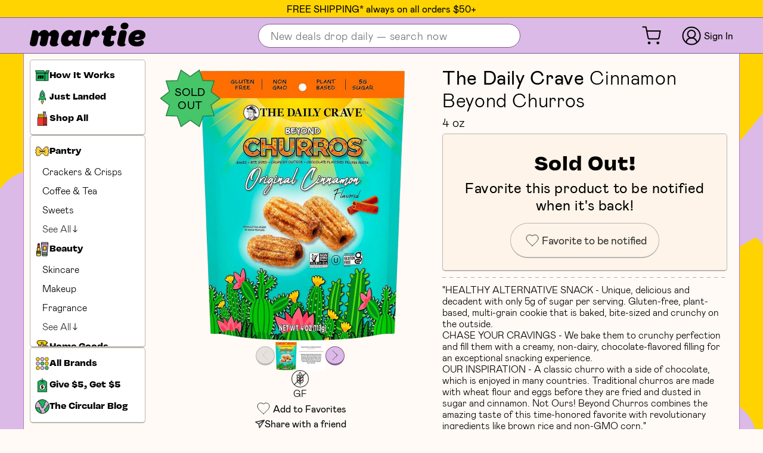

--- FILE ---
content_type: text/html; charset=utf-8
request_url: https://martie.com/products/cinnamon-beyond-churros
body_size: 42171
content:
<!doctype html>

<html class='no-js supports-no-cookies' lang='en'>
  <head>
    
    

    <script type='application/javascript'>
      window.assetsPath = "//martie.com/cdn/shop/t/120/assets/app.js?v=88190705400141532191768950445".split('app.js')[0];
    </script>
    <script>
      !(function (t, e) {
        var o, n, p, r;
        e.__SV ||
          ((window.posthog = e),
          (e._i = []),
          (e.init = function (i, s, a) {
            function g(t, e) {
              var o = e.split('.');
              (2 == o.length && ((t = t[o[0]]), (e = o[1])),
                (t[e] = function () {
                  t.push([e].concat(Array.prototype.slice.call(arguments, 0)));
                }));
            }
            (((p = t.createElement('script')).type = 'text/javascript'),
              (p.crossOrigin = 'anonymous'),
              (p.async = !0),
              (p.src =
                s.api_host.replace('.i.posthog.com', '-assets.i.posthog.com') +
                '/static/array.js'),
              (r = t.getElementsByTagName('script')[0]).parentNode.insertBefore(
                p,
                r,
              ));
            var u = e;
            for (
              void 0 !== a ? (u = e[a] = []) : (a = 'posthog'),
                u.people = u.people || [],
                u.toString = function (t) {
                  var e = 'posthog';
                  return (
                    'posthog' !== a && (e += '.' + a),
                    t || (e += ' (stub)'),
                    e
                  );
                },
                u.people.toString = function () {
                  return u.toString(1) + '.people (stub)';
                },
                o =
                  'init Ie Ts Ms Ee Es Rs capture Ge calculateEventProperties Os register register_once register_for_session unregister unregister_for_session js getFeatureFlag getFeatureFlagPayload isFeatureEnabled reloadFeatureFlags updateEarlyAccessFeatureEnrollment getEarlyAccessFeatures on onFeatureFlags onSurveysLoaded onSessionId getSurveys getActiveMatchingSurveys renderSurvey canRenderSurvey canRenderSurveyAsync identify setPersonProperties group resetGroups setPersonPropertiesForFlags resetPersonPropertiesForFlags setGroupPropertiesForFlags resetGroupPropertiesForFlags reset get_distinct_id getGroups get_session_id get_session_replay_url alias set_config startSessionRecording stopSessionRecording sessionRecordingStarted captureException loadToolbar get_property getSessionProperty Ds Fs createPersonProfile Ls Ps opt_in_capturing opt_out_capturing has_opted_in_capturing has_opted_out_capturing clear_opt_in_out_capturing Cs debug I As getPageViewId captureTraceFeedback captureTraceMetric'.split(
                    ' ',
                  ),
                n = 0;
              n < o.length;
              n++
            )
              g(u, o[n]);
            e._i.push([i, s, a]);
          }),
          (e.__SV = 1));
      })(document, window.posthog || []);
      posthog.init('phc_b0u4hIojmEfved3OYFJdbSeivUSTetr44xcUrAp59Yd', {
        api_host: 'https://us.i.posthog.com',
        defaults: '2025-05-24',
        person_profiles: 'identified_only', // or 'always' to create profiles for anonymous users as well

        
        
        
      });
    </script>
    <meta
      name='google-site-verification'
      content='1LCWGyor1Di8muvbDHo2MKvJ--wvNVkFU-iSGwKA8r8'
    >
    <meta charset='utf-8'>
    <meta http-equiv='X-UA-Compatible' content='IE=edge'>
    <meta
      name='viewport'
      content='width=device-width,initial-scale=1,viewport-fit=cover'
    >
    <meta name='theme-color' content=''>
    <meta
      name='facebook-domain-verification'
      content='r9jircfahxj3admphhrebnqnsif6cl'
    >
    <meta name='theme-color' content='#ffd400'>
    <link rel='canonical' href='https://martie.com/products/cinnamon-beyond-churros'>

    
      <link
        rel='shortcut icon'
        href='//martie.com/cdn/shop/files/Favicon_751da731-09db-4fdc-b314-552e3618cc3d_32x32.png?v=1657729467'
        type='image/png'
      >
    

    
    <title>
      The Daily Crave Cinnamon Beyond Churros
      
      
      
        &ndash; Martie
      
    </title>

    
      <meta name='description' content='The Daily Crave | UPC: 850008225123'>
    

    
<meta property="og:site_name" content="Martie">
<meta property="og:url" content="https://martie.com/products/cinnamon-beyond-churros">
<meta property="og:title" content="Cinnamon Beyond Churros">
<meta property="og:type" content="product">
<meta property="og:description" content="The Daily Crave | UPC: 850008225123"><meta property="og:price:amount" content="2.29">
  <meta property="og:price:currency" content="USD"><meta property="og:image" content="http://martie.com/cdn/shop/files/850008225123_R_1024x1024.png?v=1695740679"><meta property="og:image" content="http://martie.com/cdn/shop/files/850008225123_R2_1024x1024.jpg?v=1694612132">
<meta property="og:image:secure_url" content="https://martie.com/cdn/shop/files/850008225123_R_1024x1024.png?v=1695740679"><meta property="og:image:secure_url" content="https://martie.com/cdn/shop/files/850008225123_R2_1024x1024.jpg?v=1694612132">

<meta name="twitter:site" content="@">
<meta name="twitter:card" content="summary_large_image">
<meta name="twitter:title" content="Cinnamon Beyond Churros">
<meta name="twitter:description" content="The Daily Crave | UPC: 850008225123">


    <link href="//martie.com/cdn/shop/t/120/assets/app.css?v=98728785092315923491768950445" rel="stylesheet" type="text/css" media="all" />

    

    
    

    <script>
      if (window._martieCustomerData && window._martieCustomerData.id !== undefined) {
        posthog.identify(window._martieCustomerData.id.toString());
      }
      document.documentElement.className = document.documentElement.className.replace('no-js', 'js');
      window.theme = {
        strings: {
          addToCart: "Add to Cart",
          soldOut: "Sold Out",
          unavailable: "Unavailable",
          progressBarFreeShipping: "Free shipping activated!"
        },
        moneyFormat: "${{amount}}"
      };
      window.martieCart = {"note":null,"attributes":{},"original_total_price":0,"total_price":0,"total_discount":0,"total_weight":0.0,"item_count":0,"items":[],"requires_shipping":false,"currency":"USD","items_subtotal_price":0,"cart_level_discount_applications":[],"checkout_charge_amount":0};
    </script>

    

    
    
      <script>
        window.Shopify = window.Shopify || {theme: {id: 134981288181, role: 'main' } };
        window._template = {
            directory: "",
            name: "product",
            suffix: ""
        };
      </script>
      <script
        type='module'
        blocking='render'
        fetchpriority='high'
        src='https://cdn.intelligems.io/esm/e7fcf305ccd3/bundle.js'
        async
      ></script>
    

    <script src='//martie.com/cdn/shop/t/120/assets/app.js?v=88190705400141532191768950445' defer='defer'></script>
    <style>
      @font-face {
  font-family: 'mabry';
  src: url('https://cdn.shopify.com/s/files/1/0575/1829/3150/files/mabry-regular-pro_631a848f-f55a-4431-aa4b-6f433068cd35.eot?v=1723229829');
  src: url('https://cdn.shopify.com/s/files/1/0575/1829/3150/files/mabry-regular-pro_631a848f-f55a-4431-aa4b-6f433068cd35.eot?v=1723229829?#iefix') format('embedded-opentype'),
       url('https://cdn.shopify.com/s/files/1/0575/1829/3150/files/mabry-regular-pro_0e1a81d7-7cec-42b6-a4b6-92c4c7b4ad40.woff2?v=1723229829') format('woff2'),
       url('https://cdn.shopify.com/s/files/1/0575/1829/3150/files/mabry-regular-pro_60d3f7bd-d4e1-4aea-b7fd-db81e88336bb.woff?v=1723229829') format('woff'),
       url('https://cdn.shopify.com/s/files/1/0575/1829/3150/files/mabry-regular-pro_a21a8ea0-8a8d-45ca-932b-5ea927515afa.ttf?v=1723229829') format('truetype');
  font-weight: normal;
  font-style: normal;
}

@font-face {
  font-family: 'mabry';
  src: url('https://cdn.shopify.com/s/files/1/0575/1829/3150/files/mabry-light-pro_723d8f66-1528-4586-a0b6-c5c1b3a97184.eot?v=1723229830');
  src: url('https://cdn.shopify.com/s/files/1/0575/1829/3150/files/mabry-light-pro_723d8f66-1528-4586-a0b6-c5c1b3a97184.eot?v=1723229830#iefix') format('embedded-opentype'),
       url('https://cdn.shopify.com/s/files/1/0575/1829/3150/files/mabry-light-pro_009b154e-16de-4051-8842-4bf2afef3eb0.woff2?v=1723229829') format('woff2'),
       url('https://cdn.shopify.com/s/files/1/0575/1829/3150/files/mabry-light-pro_64bc362b-0ddc-408e-b2cb-735d9c4d933b.woff?v=1723229829') format('woff'),
       url('https://cdn.shopify.com/s/files/1/0575/1829/3150/files/mabry-light-pro_d00ce3d3-230b-47d8-ba62-118fc16f3abe.ttf?v=1723229829') format('truetype');
  font-weight: 300;
  font-style: normal;
}

@font-face {
  font-family: 'vulf';
  src: url('https://cdn.shopify.com/s/files/1/0575/1829/3150/files/Vulf_Sans-Bold.woff2?v=1734975790') format('woff2'),
       url('https://cdn.shopify.com/s/files/1/0575/1829/3150/files/Vulf_Sans-Bold.woff?v=1734975790') format('woff'),
       url('https://cdn.shopify.com/s/files/1/0575/1829/3150/files/Vulf_Sans-Bold.ttf?v=1734975789') format('truetype');
  font-weight: bold;
  font-style: normal;
  font-display: swap;
}


    </style>
    

    <script>window.performance && window.performance.mark && window.performance.mark('shopify.content_for_header.start');</script><meta name="google-site-verification" content="3BBaYctQ1_61quQibL-jPkogqo6rUIZ7Hc_xCrJtsII">
<meta id="shopify-digital-wallet" name="shopify-digital-wallet" content="/57518293150/digital_wallets/dialog">
<meta name="shopify-checkout-api-token" content="fbecc68f47179f9d41410d42bb3ba344">
<meta id="in-context-paypal-metadata" data-shop-id="57518293150" data-venmo-supported="false" data-environment="production" data-locale="en_US" data-paypal-v4="true" data-currency="USD">
<link rel="alternate" type="application/json+oembed" href="https://martie.com/products/cinnamon-beyond-churros.oembed">
<script async="async" src="/checkouts/internal/preloads.js?locale=en-US"></script>
<link rel="preconnect" href="https://shop.app" crossorigin="anonymous">
<script async="async" src="https://shop.app/checkouts/internal/preloads.js?locale=en-US&shop_id=57518293150" crossorigin="anonymous"></script>
<script id="apple-pay-shop-capabilities" type="application/json">{"shopId":57518293150,"countryCode":"US","currencyCode":"USD","merchantCapabilities":["supports3DS"],"merchantId":"gid:\/\/shopify\/Shop\/57518293150","merchantName":"Martie","requiredBillingContactFields":["postalAddress","email"],"requiredShippingContactFields":["postalAddress","email"],"shippingType":"shipping","supportedNetworks":["visa","masterCard","amex","discover","elo","jcb"],"total":{"type":"pending","label":"Martie","amount":"1.00"},"shopifyPaymentsEnabled":true,"supportsSubscriptions":true}</script>
<script id="shopify-features" type="application/json">{"accessToken":"fbecc68f47179f9d41410d42bb3ba344","betas":["rich-media-storefront-analytics"],"domain":"martie.com","predictiveSearch":true,"shopId":57518293150,"locale":"en"}</script>
<script>var Shopify = Shopify || {};
Shopify.shop = "martie-usa.myshopify.com";
Shopify.locale = "en";
Shopify.currency = {"active":"USD","rate":"1.0"};
Shopify.country = "US";
Shopify.theme = {"name":"Martie Live Theme","id":134981288181,"schema_name":"Theme Name","schema_version":"1.0","theme_store_id":null,"role":"main"};
Shopify.theme.handle = "null";
Shopify.theme.style = {"id":null,"handle":null};
Shopify.cdnHost = "martie.com/cdn";
Shopify.routes = Shopify.routes || {};
Shopify.routes.root = "/";</script>
<script type="module">!function(o){(o.Shopify=o.Shopify||{}).modules=!0}(window);</script>
<script>!function(o){function n(){var o=[];function n(){o.push(Array.prototype.slice.apply(arguments))}return n.q=o,n}var t=o.Shopify=o.Shopify||{};t.loadFeatures=n(),t.autoloadFeatures=n()}(window);</script>
<script>
  window.ShopifyPay = window.ShopifyPay || {};
  window.ShopifyPay.apiHost = "shop.app\/pay";
  window.ShopifyPay.redirectState = null;
</script>
<script id="shop-js-analytics" type="application/json">{"pageType":"product"}</script>
<script defer="defer" async type="module" src="//martie.com/cdn/shopifycloud/shop-js/modules/v2/client.init-shop-cart-sync_BdyHc3Nr.en.esm.js"></script>
<script defer="defer" async type="module" src="//martie.com/cdn/shopifycloud/shop-js/modules/v2/chunk.common_Daul8nwZ.esm.js"></script>
<script type="module">
  await import("//martie.com/cdn/shopifycloud/shop-js/modules/v2/client.init-shop-cart-sync_BdyHc3Nr.en.esm.js");
await import("//martie.com/cdn/shopifycloud/shop-js/modules/v2/chunk.common_Daul8nwZ.esm.js");

  window.Shopify.SignInWithShop?.initShopCartSync?.({"fedCMEnabled":true,"windoidEnabled":true});

</script>
<script>
  window.Shopify = window.Shopify || {};
  if (!window.Shopify.featureAssets) window.Shopify.featureAssets = {};
  window.Shopify.featureAssets['shop-js'] = {"shop-cart-sync":["modules/v2/client.shop-cart-sync_QYOiDySF.en.esm.js","modules/v2/chunk.common_Daul8nwZ.esm.js"],"init-fed-cm":["modules/v2/client.init-fed-cm_DchLp9rc.en.esm.js","modules/v2/chunk.common_Daul8nwZ.esm.js"],"shop-button":["modules/v2/client.shop-button_OV7bAJc5.en.esm.js","modules/v2/chunk.common_Daul8nwZ.esm.js"],"init-windoid":["modules/v2/client.init-windoid_DwxFKQ8e.en.esm.js","modules/v2/chunk.common_Daul8nwZ.esm.js"],"shop-cash-offers":["modules/v2/client.shop-cash-offers_DWtL6Bq3.en.esm.js","modules/v2/chunk.common_Daul8nwZ.esm.js","modules/v2/chunk.modal_CQq8HTM6.esm.js"],"shop-toast-manager":["modules/v2/client.shop-toast-manager_CX9r1SjA.en.esm.js","modules/v2/chunk.common_Daul8nwZ.esm.js"],"init-shop-email-lookup-coordinator":["modules/v2/client.init-shop-email-lookup-coordinator_UhKnw74l.en.esm.js","modules/v2/chunk.common_Daul8nwZ.esm.js"],"pay-button":["modules/v2/client.pay-button_DzxNnLDY.en.esm.js","modules/v2/chunk.common_Daul8nwZ.esm.js"],"avatar":["modules/v2/client.avatar_BTnouDA3.en.esm.js"],"init-shop-cart-sync":["modules/v2/client.init-shop-cart-sync_BdyHc3Nr.en.esm.js","modules/v2/chunk.common_Daul8nwZ.esm.js"],"shop-login-button":["modules/v2/client.shop-login-button_D8B466_1.en.esm.js","modules/v2/chunk.common_Daul8nwZ.esm.js","modules/v2/chunk.modal_CQq8HTM6.esm.js"],"init-customer-accounts-sign-up":["modules/v2/client.init-customer-accounts-sign-up_C8fpPm4i.en.esm.js","modules/v2/client.shop-login-button_D8B466_1.en.esm.js","modules/v2/chunk.common_Daul8nwZ.esm.js","modules/v2/chunk.modal_CQq8HTM6.esm.js"],"init-shop-for-new-customer-accounts":["modules/v2/client.init-shop-for-new-customer-accounts_CVTO0Ztu.en.esm.js","modules/v2/client.shop-login-button_D8B466_1.en.esm.js","modules/v2/chunk.common_Daul8nwZ.esm.js","modules/v2/chunk.modal_CQq8HTM6.esm.js"],"init-customer-accounts":["modules/v2/client.init-customer-accounts_dRgKMfrE.en.esm.js","modules/v2/client.shop-login-button_D8B466_1.en.esm.js","modules/v2/chunk.common_Daul8nwZ.esm.js","modules/v2/chunk.modal_CQq8HTM6.esm.js"],"shop-follow-button":["modules/v2/client.shop-follow-button_CkZpjEct.en.esm.js","modules/v2/chunk.common_Daul8nwZ.esm.js","modules/v2/chunk.modal_CQq8HTM6.esm.js"],"lead-capture":["modules/v2/client.lead-capture_BntHBhfp.en.esm.js","modules/v2/chunk.common_Daul8nwZ.esm.js","modules/v2/chunk.modal_CQq8HTM6.esm.js"],"checkout-modal":["modules/v2/client.checkout-modal_CfxcYbTm.en.esm.js","modules/v2/chunk.common_Daul8nwZ.esm.js","modules/v2/chunk.modal_CQq8HTM6.esm.js"],"shop-login":["modules/v2/client.shop-login_Da4GZ2H6.en.esm.js","modules/v2/chunk.common_Daul8nwZ.esm.js","modules/v2/chunk.modal_CQq8HTM6.esm.js"],"payment-terms":["modules/v2/client.payment-terms_MV4M3zvL.en.esm.js","modules/v2/chunk.common_Daul8nwZ.esm.js","modules/v2/chunk.modal_CQq8HTM6.esm.js"]};
</script>
<script>(function() {
  var isLoaded = false;
  function asyncLoad() {
    if (isLoaded) return;
    isLoaded = true;
    var urls = ["https:\/\/sbzstag.cirkleinc.com\/?shop=martie-usa.myshopify.com","https:\/\/config.gorgias.chat\/bundle-loader\/01GYCC51F9ZG4ST674Y8CS5R49?source=shopify1click\u0026shop=martie-usa.myshopify.com","https:\/\/widgets.juniphq.com\/v1\/junip_shopify.js?shop=martie-usa.myshopify.com","\/\/cdn.shopify.com\/proxy\/f49b5d84594394d1e8a0f228c2e27ae73fb46206723ef5093f824213ce4c0a1e\/s3-us-west-2.amazonaws.com\/jsstore\/a\/2J0HGDE2\/reids.js?shop=martie-usa.myshopify.com\u0026sp-cache-control=cHVibGljLCBtYXgtYWdlPTkwMA","\/\/cdn.shopify.com\/proxy\/b0e8efbd1394e567d2d44cb023c4d6985bb7c45d63008152b00b322c48eff39a\/app.retention.com\/shopify\/shopify_app_add_to_cart_script.js?shop=martie-usa.myshopify.com\u0026sp-cache-control=cHVibGljLCBtYXgtYWdlPTkwMA","https:\/\/cdn.9gtb.com\/loader.js?g_cvt_id=db7c4dd7-8249-4544-912a-6ecac3db69d4\u0026shop=martie-usa.myshopify.com"];
    for (var i = 0; i < urls.length; i++) {
      var s = document.createElement('script');
      s.type = 'text/javascript';
      s.async = true;
      s.src = urls[i];
      var x = document.getElementsByTagName('script')[0];
      x.parentNode.insertBefore(s, x);
    }
  };
  if(window.attachEvent) {
    window.attachEvent('onload', asyncLoad);
  } else {
    window.addEventListener('load', asyncLoad, false);
  }
})();</script>
<script id="__st">var __st={"a":57518293150,"offset":-28800,"reqid":"21153326-932b-4e1a-99e2-70ea0afbe7ae-1768990807","pageurl":"martie.com\/products\/cinnamon-beyond-churros","u":"dcbfe4896e3c","p":"product","rtyp":"product","rid":8133723619573};</script>
<script>window.ShopifyPaypalV4VisibilityTracking = true;</script>
<script id="form-persister">!function(){'use strict';const t='contact',e='new_comment',n=[[t,t],['blogs',e],['comments',e],[t,'customer']],o='password',r='form_key',c=['recaptcha-v3-token','g-recaptcha-response','h-captcha-response',o],s=()=>{try{return window.sessionStorage}catch{return}},i='__shopify_v',u=t=>t.elements[r],a=function(){const t=[...n].map((([t,e])=>`form[action*='/${t}']:not([data-nocaptcha='true']) input[name='form_type'][value='${e}']`)).join(',');var e;return e=t,()=>e?[...document.querySelectorAll(e)].map((t=>t.form)):[]}();function m(t){const e=u(t);a().includes(t)&&(!e||!e.value)&&function(t){try{if(!s())return;!function(t){const e=s();if(!e)return;const n=u(t);if(!n)return;const o=n.value;o&&e.removeItem(o)}(t);const e=Array.from(Array(32),(()=>Math.random().toString(36)[2])).join('');!function(t,e){u(t)||t.append(Object.assign(document.createElement('input'),{type:'hidden',name:r})),t.elements[r].value=e}(t,e),function(t,e){const n=s();if(!n)return;const r=[...t.querySelectorAll(`input[type='${o}']`)].map((({name:t})=>t)),u=[...c,...r],a={};for(const[o,c]of new FormData(t).entries())u.includes(o)||(a[o]=c);n.setItem(e,JSON.stringify({[i]:1,action:t.action,data:a}))}(t,e)}catch(e){console.error('failed to persist form',e)}}(t)}const f=t=>{if('true'===t.dataset.persistBound)return;const e=function(t,e){const n=function(t){return'function'==typeof t.submit?t.submit:HTMLFormElement.prototype.submit}(t).bind(t);return function(){let t;return()=>{t||(t=!0,(()=>{try{e(),n()}catch(t){(t=>{console.error('form submit failed',t)})(t)}})(),setTimeout((()=>t=!1),250))}}()}(t,(()=>{m(t)}));!function(t,e){if('function'==typeof t.submit&&'function'==typeof e)try{t.submit=e}catch{}}(t,e),t.addEventListener('submit',(t=>{t.preventDefault(),e()})),t.dataset.persistBound='true'};!function(){function t(t){const e=(t=>{const e=t.target;return e instanceof HTMLFormElement?e:e&&e.form})(t);e&&m(e)}document.addEventListener('submit',t),document.addEventListener('DOMContentLoaded',(()=>{const e=a();for(const t of e)f(t);var n;n=document.body,new window.MutationObserver((t=>{for(const e of t)if('childList'===e.type&&e.addedNodes.length)for(const t of e.addedNodes)1===t.nodeType&&'FORM'===t.tagName&&a().includes(t)&&f(t)})).observe(n,{childList:!0,subtree:!0,attributes:!1}),document.removeEventListener('submit',t)}))}()}();</script>
<script integrity="sha256-4kQ18oKyAcykRKYeNunJcIwy7WH5gtpwJnB7kiuLZ1E=" data-source-attribution="shopify.loadfeatures" defer="defer" src="//martie.com/cdn/shopifycloud/storefront/assets/storefront/load_feature-a0a9edcb.js" crossorigin="anonymous"></script>
<script crossorigin="anonymous" defer="defer" src="//martie.com/cdn/shopifycloud/storefront/assets/shopify_pay/storefront-65b4c6d7.js?v=20250812"></script>
<script data-source-attribution="shopify.dynamic_checkout.dynamic.init">var Shopify=Shopify||{};Shopify.PaymentButton=Shopify.PaymentButton||{isStorefrontPortableWallets:!0,init:function(){window.Shopify.PaymentButton.init=function(){};var t=document.createElement("script");t.src="https://martie.com/cdn/shopifycloud/portable-wallets/latest/portable-wallets.en.js",t.type="module",document.head.appendChild(t)}};
</script>
<script data-source-attribution="shopify.dynamic_checkout.buyer_consent">
  function portableWalletsHideBuyerConsent(e){var t=document.getElementById("shopify-buyer-consent"),n=document.getElementById("shopify-subscription-policy-button");t&&n&&(t.classList.add("hidden"),t.setAttribute("aria-hidden","true"),n.removeEventListener("click",e))}function portableWalletsShowBuyerConsent(e){var t=document.getElementById("shopify-buyer-consent"),n=document.getElementById("shopify-subscription-policy-button");t&&n&&(t.classList.remove("hidden"),t.removeAttribute("aria-hidden"),n.addEventListener("click",e))}window.Shopify?.PaymentButton&&(window.Shopify.PaymentButton.hideBuyerConsent=portableWalletsHideBuyerConsent,window.Shopify.PaymentButton.showBuyerConsent=portableWalletsShowBuyerConsent);
</script>
<script data-source-attribution="shopify.dynamic_checkout.cart.bootstrap">document.addEventListener("DOMContentLoaded",(function(){function t(){return document.querySelector("shopify-accelerated-checkout-cart, shopify-accelerated-checkout")}if(t())Shopify.PaymentButton.init();else{new MutationObserver((function(e,n){t()&&(Shopify.PaymentButton.init(),n.disconnect())})).observe(document.body,{childList:!0,subtree:!0})}}));
</script>
<link id="shopify-accelerated-checkout-styles" rel="stylesheet" media="screen" href="https://martie.com/cdn/shopifycloud/portable-wallets/latest/accelerated-checkout-backwards-compat.css" crossorigin="anonymous">
<style id="shopify-accelerated-checkout-cart">
        #shopify-buyer-consent {
  margin-top: 1em;
  display: inline-block;
  width: 100%;
}

#shopify-buyer-consent.hidden {
  display: none;
}

#shopify-subscription-policy-button {
  background: none;
  border: none;
  padding: 0;
  text-decoration: underline;
  font-size: inherit;
  cursor: pointer;
}

#shopify-subscription-policy-button::before {
  box-shadow: none;
}

      </style>

<script>window.performance && window.performance.mark && window.performance.mark('shopify.content_for_header.end');</script>

    
    <script>globalThis.testContext = {
        customer:null,
      };
      globalThis.testContextSubscribers = [];
      globalThis.onTestContextChange = (fn) => {
        globalThis.testContextSubscribers.push(fn);
      };
    </script>
  <!-- BEGIN app block: shopify://apps/elevar-conversion-tracking/blocks/dataLayerEmbed/bc30ab68-b15c-4311-811f-8ef485877ad6 -->



<script type="module" dynamic>
  const configUrl = "/a/elevar/static/configs/9a47a33dc0ac6869a1ac53bece24b11cfd0c9142/config.js";
  const config = (await import(configUrl)).default;
  const scriptUrl = config.script_src_app_theme_embed;

  if (scriptUrl) {
    const { handler } = await import(scriptUrl);

    await handler(
      config,
      {
        cartData: {
  marketId: "999031029",
  attributes:{},
  cartTotal: "0.0",
  currencyCode:"USD",
  items: []
}
,
        user: {cartTotal: "0.0",
    currencyCode:"USD",customer: {},
}
,
        isOnCartPage:false,
        collectionView:null,
        searchResultsView:null,
        productView:{
    attributes:{},
    currencyCode:"USD",defaultVariant: {id:"M-THEDAILYCRAVE-CINNAMONBEYONDCHURRO-5123",name:"Cinnamon Beyond Churros",
        brand:"The Daily Crave",
        category:"Snack Mix",
        variant:"Default Title",
        price: "2.29",
        productId: "8133723619573",
        variantId: "44034330853621",
        compareAtPrice: "6.49",image:"\/\/martie.com\/cdn\/shop\/files\/850008225123_R.png?v=1695740679",url:"\/products\/cinnamon-beyond-churros?variant=44034330853621"},items: [{id:"M-THEDAILYCRAVE-CINNAMONBEYONDCHURRO-5123",name:"Cinnamon Beyond Churros",
          brand:"The Daily Crave",
          category:"Snack Mix",
          variant:"Default Title",
          price: "2.29",
          productId: "8133723619573",
          variantId: "44034330853621",
          compareAtPrice: "6.49",image:"\/\/martie.com\/cdn\/shop\/files\/850008225123_R.png?v=1695740679",url:"\/products\/cinnamon-beyond-churros?variant=44034330853621"},]
  },
        checkoutComplete: null
      }
    );
  }
</script>


<!-- END app block --><!-- BEGIN app block: shopify://apps/klaviyo-email-marketing-sms/blocks/klaviyo-onsite-embed/2632fe16-c075-4321-a88b-50b567f42507 -->












  <script async src="https://static.klaviyo.com/onsite/js/T8mapc/klaviyo.js?company_id=T8mapc"></script>
  <script>!function(){if(!window.klaviyo){window._klOnsite=window._klOnsite||[];try{window.klaviyo=new Proxy({},{get:function(n,i){return"push"===i?function(){var n;(n=window._klOnsite).push.apply(n,arguments)}:function(){for(var n=arguments.length,o=new Array(n),w=0;w<n;w++)o[w]=arguments[w];var t="function"==typeof o[o.length-1]?o.pop():void 0,e=new Promise((function(n){window._klOnsite.push([i].concat(o,[function(i){t&&t(i),n(i)}]))}));return e}}})}catch(n){window.klaviyo=window.klaviyo||[],window.klaviyo.push=function(){var n;(n=window._klOnsite).push.apply(n,arguments)}}}}();</script>

  
    <script id="viewed_product">
      if (item == null) {
        var _learnq = _learnq || [];

        var MetafieldReviews = null
        var MetafieldYotpoRating = null
        var MetafieldYotpoCount = null
        var MetafieldLooxRating = null
        var MetafieldLooxCount = null
        var okendoProduct = null
        var okendoProductReviewCount = null
        var okendoProductReviewAverageValue = null
        try {
          // The following fields are used for Customer Hub recently viewed in order to add reviews.
          // This information is not part of __kla_viewed. Instead, it is part of __kla_viewed_reviewed_items
          MetafieldReviews = {"rating_count":0};
          MetafieldYotpoRating = null
          MetafieldYotpoCount = null
          MetafieldLooxRating = null
          MetafieldLooxCount = null

          okendoProduct = null
          // If the okendo metafield is not legacy, it will error, which then requires the new json formatted data
          if (okendoProduct && 'error' in okendoProduct) {
            okendoProduct = null
          }
          okendoProductReviewCount = okendoProduct ? okendoProduct.reviewCount : null
          okendoProductReviewAverageValue = okendoProduct ? okendoProduct.reviewAverageValue : null
        } catch (error) {
          console.error('Error in Klaviyo onsite reviews tracking:', error);
        }

        var item = {
          Name: "Cinnamon Beyond Churros",
          ProductID: 8133723619573,
          Categories: ["All Products","Popcorn \u0026 Puffs","School Snacks","Snacks","The Daily Crave"],
          ImageURL: "https://martie.com/cdn/shop/files/850008225123_R_grande.png?v=1695740679",
          URL: "https://martie.com/products/cinnamon-beyond-churros",
          Brand: "The Daily Crave",
          Price: "$2.29",
          Value: "2.29",
          CompareAtPrice: "$6.49"
        };
        _learnq.push(['track', 'Viewed Product', item]);
        _learnq.push(['trackViewedItem', {
          Title: item.Name,
          ItemId: item.ProductID,
          Categories: item.Categories,
          ImageUrl: item.ImageURL,
          Url: item.URL,
          Metadata: {
            Brand: item.Brand,
            Price: item.Price,
            Value: item.Value,
            CompareAtPrice: item.CompareAtPrice
          },
          metafields:{
            reviews: MetafieldReviews,
            yotpo:{
              rating: MetafieldYotpoRating,
              count: MetafieldYotpoCount,
            },
            loox:{
              rating: MetafieldLooxRating,
              count: MetafieldLooxCount,
            },
            okendo: {
              rating: okendoProductReviewAverageValue,
              count: okendoProductReviewCount,
            }
          }
        }]);
      }
    </script>
  




  <script>
    window.klaviyoReviewsProductDesignMode = false
  </script>







<!-- END app block --><!-- BEGIN app block: shopify://apps/oxi-social-login/blocks/social-login-embed/24ad60bc-8f09-42fa-807e-e5eda0fdae17 -->


<script>
    
        var vt = '1755199793';
    
        var oxi_data_scheme = 'light';
        if (document.querySelector('html').hasAttribute('data-scheme')) {
            oxi_data_scheme = document.querySelector('html').getAttribute('data-scheme');
        }
    function wfete(selector) {
    return new Promise(resolve => {
    if (document.querySelector(selector)) {
      return resolve(document.querySelector(selector));
    }

    const observer = new MutationObserver(() => {
      if (document.querySelector(selector)) {
        resolve(document.querySelector(selector));
        observer.disconnect();
      }
    });

    observer.observe(document.body, {
      subtree: true,
      childList: true,
    });
    });
  }
  async function oxi_init() {
    const data = await getOConfig();
  }
  function getOConfig() {
    var script = document.createElement('script');
    script.src = '//social-login.oxiapps.com/init.json?shop=martie-usa.myshopify.com&vt='+vt+'&callback=jQuery111004090950169811405_1543664809199';
    script.setAttribute('rel','nofollow');
    document.head.appendChild(script);
  }
  function jQuery111004090950169811405_1543664809199(p) {
        var shop_locale = "";
        if (typeof Shopify !== 'undefined' && typeof Shopify.locale !== 'undefined') {
            shop_locale = "&locale="+Shopify.locale;
    }
    if (p.m == "1") {
      if (typeof oxi_initialized === 'undefined') {
        var oxi_initialized = true;
        //vt = parseInt(p.v);
        vt = parseInt(vt);

                var elem = document.createElement("link");
                elem.setAttribute("type", "text/css");
                elem.setAttribute("rel", "stylesheet");
                elem.setAttribute("href", "https://cdn.shopify.com/extensions/019a9bbf-e6d9-7768-bf83-c108720b519c/embedded-social-login-54/assets/remodal.css");
                document.getElementsByTagName("head")[0].appendChild(elem);


        var newScript = document.createElement('script');
        newScript.type = 'text/javascript';
        newScript.src = 'https://cdn.shopify.com/extensions/019a9bbf-e6d9-7768-bf83-c108720b519c/embedded-social-login-54/assets/osl.min.js';
        document.getElementsByTagName('head')[0].appendChild(newScript);
      }
    } else {
      const intervalID = setInterval(() => {
        if (document.querySelector('body')) {
            clearInterval(intervalID);

            opa = ['form[action*="account/login"]', 'form[action$="account"]'];
            opa.forEach(e => {
                wfete(e).then(element => {
                    if (typeof oxi_initialized === 'undefined') {
                        var oxi_initialized = true;
                        console.log("Oxi Social Login Initialized");
                        if (p.i == 'y') {
                            var list = document.querySelectorAll(e);
                            var oxi_list_length = 0;
                            if (list.length > 0) {
                                //oxi_list_length = 3;
                                oxi_list_length = list.length;
                            }
                            for(var osli1 = 0; osli1 < oxi_list_length; osli1++) {
                                if (list[osli1].querySelector('[value="guest_login"]')) {
                                } else {
                                if ( list[osli1].querySelectorAll('.oxi-social-login').length <= 0 && list[osli1].querySelectorAll('.oxi_social_wrapper').length <= 0 ) {
                                    var osl_checkout_url = '';
                                    if (list[osli1].querySelector('[name="checkout_url"]') !== null) {
                                        osl_checkout_url = '&osl_checkout_url='+list[osli1].querySelector('[name="checkout_url"]').value;
                                    }
                                    osl_checkout_url = osl_checkout_url.replace(/<[^>]*>/g, '').trim();
                                    list[osli1].insertAdjacentHTML(p.p, '<div class="oxi_social_wrapper" style="'+p.c+'"><iframe id="social_login_frame" class="social_login_frame" title="Social Login" src="https://social-login.oxiapps.com/widget?site='+p.s+'&vt='+vt+shop_locale+osl_checkout_url+'&scheme='+oxi_data_scheme+'" style="width:100%;max-width:100%;padding-top:0px;margin-bottom:5px;border:0px;height:'+p.h+'px;" scrolling=no></iframe></div>');
                                }
                                }
                            }
                        }
                    }
                });
            });

            wfete('#oxi-social-login').then(element => {
                document.getElementById('oxi-social-login').innerHTML="<iframe id='social_login_frame' class='social_login_frame' title='Social Login' src='https://social-login.oxiapps.com/widget?site="+p.s+"&vt="+vt+shop_locale+"&scheme="+oxi_data_scheme+"' style='width:100%;max-width:100%;padding-top:0px;margin-bottom:5px;border:0px;height:"+p.h+"px;' scrolling=no></iframe>";
            });
            wfete('.oxi-social-login').then(element => {
                var oxi_elms = document.querySelectorAll(".oxi-social-login");
                oxi_elms.forEach((oxi_elm) => {
                            oxi_elm.innerHTML="<iframe id='social_login_frame' class='social_login_frame' title='Social Login' src='https://social-login.oxiapps.com/widget?site="+p.s+"&vt="+vt+shop_locale+"&scheme="+oxi_data_scheme+"' style='width:100%;max-width:100%;padding-top:0px;margin-bottom:5px;border:0px;height:"+p.h+"px;' scrolling=no></iframe>";
                });
            });
        }
      }, 100);
    }

    var o_resized = false;
    var oxi_response = function(event) {
      if (event.origin+'/'=="https://social-login.oxiapps.com/") {
                if (event.data.action == "loaded") {
                    event.source.postMessage({
                        action:'getParentUrl',parentUrl: window.location.href+''
                    },"*");
                }

        var message = event.data+'';
        var key = message.split(':')[0];
        var value = message.split(':')[1];
        if (key=="height") {
          var oxi_iframe = document.getElementById('social_login_frame');
          if (oxi_iframe && !o_resized) {
            o_resized = true;
            oxi_iframe.style.height = value + "px";
          }
        }
      }
    };
    if (window.addEventListener) {
      window.addEventListener('message', oxi_response, false);
    } else {
      window.attachEvent("onmessage", oxi_response);
    }
  }
  oxi_init();
</script>


<!-- END app block --><!-- BEGIN app block: shopify://apps/inveterate/blocks/app-embed/fc24aab3-e6d2-461b-961d-9ebb32143cf2 -->

<script id="inveterate-app-embed-log-script" async>
  console.log('Inveterate: PSB: hardcode');
</script>

<style>
  .inveterate__popup {
    display: none;
  }
</style>

  <script id="inveterate-theme-snippets-script" async src="https://d1mopl5xgcax3e.cloudfront.net/js/martie-usa.inveterate.js"></script>
  <script id="inveterate-app-embed-script" async>
    (function() {
      try {
        var count = 0;
        const executeScriptWhenReady = function () {
          if (!window?.inveterate?.scripts) {
            let i = setInterval(function() {
              if(window?.inveterate?.scripts) {
                window.inveterate.scripts.run();
                clearInterval(i);
              }
            }, 50);
            return;
          }
          window.inveterate.scripts.run();
        }
        var interval = setInterval(function(){
          if (!window.inveterate || !window.inveterate.fileLoaded) return;

          clearInterval(interval);
          window.inveterate.merchantId = 'martie-usa';
          const localizationFromLiquid = {
            shopCurrency: 'USD',
            localCurrency: 'USD',
            country: 'US',
            language: 'en',
            lnName: 'English',
            countryName: 'United States',
          }
          window.inveterate.properties.localization = localizationFromLiquid;


          

          

          
            window.inveterate.properties.page = {
              type: 'product',
              product: {"id":8133723619573,"title":"Cinnamon Beyond Churros","handle":"cinnamon-beyond-churros","description":"\"HEALTHY ALTERNATIVE SNACK - Unique, delicious and decadent with only 5g of sugar per serving. Gluten-free, plant-based, multi-grain cookie that is baked, bite-sized and crunchy on the outside.\u003cbr data-mce-fragment=\"1\"\u003eCHASE YOUR CRAVINGS - We bake them to crunchy perfection and fill them with a creamy, non-dairy, chocolate-flavored filling for an exceptional snacking experience.\u003cbr data-mce-fragment=\"1\"\u003eOUR INSPIRATION - A classic churro with a side of chocolate, which is enjoyed in many countries. Traditional churros are made with wheat flour and eggs before they are fried and dusted in sugar and cinnamon. Not Ours! Beyond Churros combines the amazing taste of this time-honored favorite with revolutionary ingredients like brown rice and non-GMO corn.\"","published_at":"2024-10-30T23:51:44-07:00","created_at":"2023-09-12T15:04:28-07:00","vendor":"The Daily Crave","type":"Snack Mix","tags":["Chips \u0026 Puffs","Gluten-Free","hide-from-site","Snacks"],"price":229,"price_min":229,"price_max":229,"available":false,"price_varies":false,"compare_at_price":649,"compare_at_price_min":649,"compare_at_price_max":649,"compare_at_price_varies":false,"variants":[{"id":44034330853621,"title":"Default Title","option1":"Default Title","option2":null,"option3":null,"sku":"M-THEDAILYCRAVE-CINNAMONBEYONDCHURRO-5123","requires_shipping":true,"taxable":true,"featured_image":null,"available":false,"name":"Cinnamon Beyond Churros","public_title":null,"options":["Default Title"],"price":229,"weight":113,"compare_at_price":649,"inventory_management":"shopify","barcode":"850008225123","requires_selling_plan":false,"selling_plan_allocations":[],"quantity_rule":{"min":1,"max":null,"increment":1}}],"images":["\/\/martie.com\/cdn\/shop\/files\/850008225123_R.png?v=1695740679","\/\/martie.com\/cdn\/shop\/files\/850008225123_R2.jpg?v=1694612132"],"featured_image":"\/\/martie.com\/cdn\/shop\/files\/850008225123_R.png?v=1695740679","options":["Title"],"media":[{"alt":null,"id":32266530586869,"position":1,"preview_image":{"aspect_ratio":0.778,"height":1223,"width":951,"src":"\/\/martie.com\/cdn\/shop\/files\/850008225123_R.png?v=1695740679"},"aspect_ratio":0.778,"height":1223,"media_type":"image","src":"\/\/martie.com\/cdn\/shop\/files\/850008225123_R.png?v=1695740679","width":951},{"alt":null,"id":32266530652405,"position":2,"preview_image":{"aspect_ratio":1.0,"height":1500,"width":1500,"src":"\/\/martie.com\/cdn\/shop\/files\/850008225123_R2.jpg?v=1694612132"},"aspect_ratio":1.0,"height":1500,"media_type":"image","src":"\/\/martie.com\/cdn\/shop\/files\/850008225123_R2.jpg?v=1694612132","width":1500}],"requires_selling_plan":false,"selling_plan_groups":[],"content":"\"HEALTHY ALTERNATIVE SNACK - Unique, delicious and decadent with only 5g of sugar per serving. Gluten-free, plant-based, multi-grain cookie that is baked, bite-sized and crunchy on the outside.\u003cbr data-mce-fragment=\"1\"\u003eCHASE YOUR CRAVINGS - We bake them to crunchy perfection and fill them with a creamy, non-dairy, chocolate-flavored filling for an exceptional snacking experience.\u003cbr data-mce-fragment=\"1\"\u003eOUR INSPIRATION - A classic churro with a side of chocolate, which is enjoyed in many countries. Traditional churros are made with wheat flour and eggs before they are fried and dusted in sugar and cinnamon. Not Ours! Beyond Churros combines the amazing taste of this time-honored favorite with revolutionary ingredients like brown rice and non-GMO corn.\""},
              collections: [{"id":396740821237,"handle":"all","title":"All Products","updated_at":"2026-01-20T19:55:02-08:00","body_html":"","published_at":"2022-06-09T14:41:06-07:00","sort_order":"created-desc","template_suffix":"shop-all-paginated","disjunctive":false,"rules":[{"column":"type","relation":"not_equals","condition":"candybox_generated"}],"published_scope":"web","image":{"created_at":"2022-07-19T22:07:47-07:00","alt":null,"width":616,"height":405,"src":"\/\/martie.com\/cdn\/shop\/collections\/Screen_Shot_2022-07-19_at_9.11.34_PM-removebg-preview_1.png?v=1658293668"}},{"id":393475195125,"handle":"popcorn-puffs","title":"Popcorn \u0026 Puffs","updated_at":"2026-01-20T14:41:35-08:00","body_html":null,"published_at":"2022-03-29T08:40:14-07:00","sort_order":"created-desc","template_suffix":"","disjunctive":true,"rules":[{"column":"type","relation":"equals","condition":"Popcorn"},{"column":"type","relation":"equals","condition":"Pretzels"},{"column":"type","relation":"equals","condition":"Puffs \u0026 Crisps"},{"column":"type","relation":"equals","condition":"Sticks \u0026 Stalks"},{"column":"type","relation":"equals","condition":"Pork Rinds"},{"column":"type","relation":"equals","condition":"Snack Mix"}],"published_scope":"web"},{"id":459422105845,"handle":"lunch-box-snacks","title":"School Snacks","updated_at":"2026-01-20T14:41:35-08:00","body_html":"","published_at":"2025-10-16T15:49:06-07:00","sort_order":"best-selling","template_suffix":"","disjunctive":true,"rules":[{"column":"tag","relation":"equals","condition":"Chips \u0026 Puffs"},{"column":"tag","relation":"equals","condition":"Dried Fruits \u0026 Nuts"},{"column":"tag","relation":"equals","condition":"Crackers"},{"column":"tag","relation":"equals","condition":"school-snacks"},{"column":"tag","relation":"equals","condition":"Snack Bars"}],"published_scope":"web"},{"id":452736909557,"handle":"snacks","title":"Snacks","updated_at":"2026-01-20T14:41:35-08:00","body_html":"\u003cp\u003eSavings on all your cravings! Chips, pretzels and more, with deals like this, you can get them all.\u003c\/p\u003e","published_at":"2025-05-15T21:32:46-07:00","sort_order":"created-desc","template_suffix":"","disjunctive":true,"rules":[{"column":"type","relation":"equals","condition":"Beef \u0026 Meat Jerky"},{"column":"type","relation":"equals","condition":"Cured Meats \u0026 Salami"},{"column":"type","relation":"equals","condition":"Fish Jerky"},{"column":"type","relation":"equals","condition":"Plant-Based Jerky"},{"column":"type","relation":"equals","condition":"Trail Mix"},{"column":"type","relation":"equals","condition":"Dried Fruits"},{"column":"type","relation":"equals","condition":"Nuts \u0026 Seeds"},{"column":"type","relation":"equals","condition":"Tortilla Chips"},{"column":"type","relation":"equals","condition":"Snack Mix"},{"column":"type","relation":"equals","condition":"Seaweed Snacks"},{"column":"type","relation":"equals","condition":"Protein Chips"},{"column":"type","relation":"equals","condition":"Pretzels"},{"column":"type","relation":"equals","condition":"Potato Chips"},{"column":"type","relation":"equals","condition":"Pork Rinds"},{"column":"type","relation":"equals","condition":"Popcorn"},{"column":"type","relation":"equals","condition":"Pita Chips"},{"column":"type","relation":"equals","condition":"Graham Crackers"},{"column":"type","relation":"equals","condition":"Crackers"},{"column":"type","relation":"equals","condition":"Chips"},{"column":"type","relation":"equals","condition":"Granola Bars"},{"column":"type","relation":"equals","condition":"Snack Bars"},{"column":"type","relation":"equals","condition":"Treat Bars"},{"column":"type","relation":"equals","condition":"Protein Bars"}],"published_scope":"web"},{"id":421628444917,"handle":"the-daily-crave","title":"The Daily Crave","updated_at":"2026-01-20T04:09:52-08:00","body_html":null,"published_at":"2023-04-14T04:08:12-07:00","sort_order":"best-selling","template_suffix":"brand","disjunctive":false,"rules":[{"column":"vendor","relation":"equals","condition":"The Daily Crave"}],"published_scope":"web"}]
            };
          

          
            window.inveterate.properties.pageType = 'product';
          

          
            window.inveterate.properties.product = {"error":"json not allowed for this object"};
          

          

          

          <!-- BEGIN app snippet: js-helpers -->



const { MIN_SAFE_INTEGER: MIN, MAX_SAFE_INTEGER: MAX } = Number,
  { ceil, floor, random: rnd } = Math;

const random = {
  decimal: ({ min = MIN, max = MAX, decimals } = {}) => {
    const result = Math.min(max, min + rnd() * ((max + 1) - min));

    return typeof decimals === "number"
      ? Number(result.toFixed(decimals))
      : result;
  },

  integer: ({ min = MIN, max = MAX } = {}) =>
    floor(random.decimal({ min, max })),

  string: ({
    characters = "",
    /** number or { min, max } */ length = { max: 250 },
  } = {}) =>
    Array(
      typeof length === "number"
        ? length
        : random.integer({ min: 0, ...length })
    )
      .fill("")
      .map((_) =>
        (([b, i]) =>
          characters?.[random.integer({ min: 0, max: characters.length })] ||
          String.fromCharCode(b + ceil(i * Math.random())))(
          [
            [65, 25],
            [97, 25],
            [48, 9],
          ][random.integer({ min: 0, max: 2 })]
        )
      )
      .filter((x) => /[a-zA-Z0-9]/.test(x))
      .join(""),
};

window.inveterate.helpers.random = random;

<!-- END app snippet -->
          <!-- BEGIN app snippet: js-methods -->



  (function () {
    var _a;
    var random = window.inveterate.helpers.random;
    if (!window.inveterate.device)
        window.inveterate.device = new (_a = /** @class */ (function () {
                function Device() {
                    var _b;
                    this.fingerprint = ((_b = JSON.parse(localStorage.getItem(_a.STORAGE_KEY))) === null || _b === void 0 ? void 0 : _b.fingerprint) ||
                        random.string({ min: 8, max: 250 });
                    localStorage.setItem(_a.STORAGE_KEY, JSON.stringify(this));
                    window.inveterate.device = this;
                }
                Device.prototype.toString = function () {
                    return JSON.stringify(this);
                };
                return Device;
            }()),
            _a.STORAGE_KEY = 'inveterateDevice',
            _a)();
  })();

var __spreadArray = (this && this.__spreadArray) || function (to, from, pack) {
    if (pack || arguments.length === 2) for (var i = 0, l = from.length, ar; i < l; i++) {
        if (ar || !(i in from)) {
            if (!ar) ar = Array.prototype.slice.call(from, 0, i);
            ar[i] = from[i];
        }
    }
    return to.concat(ar || Array.prototype.slice.call(from));
};
(function () {
    var JobStatus;
    (function (JobStatus) {
        JobStatus["Unqueued"] = "UNQUEUED";
        JobStatus["Queued"] = "QUEUED";
        JobStatus["Running"] = "RUNNING";
        JobStatus["Completed"] = "COMPLETED";
    })(JobStatus || (JobStatus = {}));
    var Job = /** @class */ (function () {
        function Job() {
            this.status = Job.Status.Unqueued;
        }
        Job.Status = JobStatus;
        return Job;
    }());
    var Queue = /** @class */ (function () {
        function Queue() {
            var _this = this;
            this.jobs = {
                queued: [],
                ongoing: [],
                completed: [],
                get all() {
                    return __spreadArray(__spreadArray(__spreadArray([], this.queued, true), this.ongoing, true), this.completed, true);
                },
            };
            this.events = {
                /** Events triggered when jobs with specific IDs are completed */
                id: [],
                done: [],
                push: [],
                error: [],
            };
            this.push = function (_a) {
                var _b = _a.id, id = _b === void 0 ? String(Math.random()) : _b, fn = _a.fn;
                _this.jobs.queued.push({ id: id, fn: fn, status: Job.Status.Queued });
                _this.events.push.forEach(function (fn) { return fn(); });
                _this.flush();
            };
            this.flush = function () {
                if (!_this.jobs.queued[0] || _this.jobs.ongoing.length)
                    return;
                var job = _this.jobs.queued.splice(0, 1)[0], jid = job.id;
                job.promise = job
                    .fn()
                    .then(function (result) {
                    return _this.events.id
                        .filter(function (e) {
                        return e.ids.every(function (id) {
                            return jid === id || _this.jobs.completed.find(function (job) { return job.id === id; });
                        });
                    })
                        .forEach(function (_a) {
                        var fn = _a.fn;
                        return fn(result);
                    });
                })
                    .catch(function (err) { return _this.events.error.forEach(function (fn) { return fn(err); }); })
                    .finally(function () {
                    if (_this.jobs.ongoing.length) {
                        var job_1 = _this.jobs.ongoing.splice(0, 1)[0];
                        job_1.status = Job.Status.Completed;
                        _this.jobs.completed.push(job_1);
                    }
                    if (_this.jobs.queued[0] && !_this.jobs.ongoing.length)
                        _this.flush();
                    else
                        _this.events.done.forEach(function (fn) { return fn(); });
                });
                _this.jobs.ongoing.push(job);
            };
        }
        Object.defineProperty(Queue.prototype, "busy", {
            get: function () {
                return this.jobs.ongoing.length;
            },
            enumerable: false,
            configurable: true
        });
        return Queue;
    }());
    var x = window;
    if (!x.inveterate)
        x.inveterate = {};
    if (!x.inveterate.classes)
        x.inveterate.classes = {};
    x.inveterate.classes.Queue = Queue;

  if (!window.Inveterate)
    window.Inveterate = new (class Inveterate {
      queue = new Queue({ id: 'Inveterate' });

      constructor() {
        this.queue.events.push.push(() => {
          document
            .querySelector('.inveterate')
            ?.classList.add('inveterate__loading');
        });

        this.queue.events.done.push(() => {
          document
            .querySelector('.inveterate')
            ?.classList.remove('inveterate__loading');
        });
      }

      get loading() {
        return this.queue.busy;
      }

      get ready() {
        return this.queue.finished;
      }

      wait = ({ id, fn }) => {
        this.queue.push({ id, fn });
      };
    })();
  })();
  
  const searchParams = new URLSearchParams(window.location.search);

  /**
    Headers does not work in IE
    https://caniuse.com/mdn-api_headers
  */

  const headers = new Headers({
    "Content-Type": "application/json",
  });

  const setCartAttributes = (id, token) =>
    fetch("/cart/update.js", {
      method: "POST",
      headers: { "Content-Type": "application/json" },
      body: JSON.stringify({
        attributes: {
          inveterateReferralId: id,
          inveterateReferralToken: token,
        },
      }),
    }).then(() => {
      console.log(`[Inveterate] Referral Token set:`, token);

      document.dispatchEvent(
        new Event("inveterate:referrals:token-set", {
          detail: token,
        })
      );
    });

  const referralIdQueryParameter = ["referred_by", "referrerId", "rid"]
    .map((paramName) => searchParams?.get(paramName))
    .filter((x) => !!x)?.[0];

  window.inveterate.methods.referrals = {
    setCartAttributes,

    validate: () => {
      const customerId = ``,
        savedReferral =
          window.localStorage.getItem(
            inveterate.properties.referralStorageName
          ) ?? undefined;

      if (!savedReferral || !customerId) return new Promise.resolve(false);

      const {
        merchantId,
        segmentId,
        referrer,
        referralId: id,
        referralToken: token,
      } = JSON.parse(savedReferral);

      const bodyObj = {
        merchant: {
          id: merchantId,
        },

        segment: {
          id: segmentId,
        },

        referral: {
          id,
          token,
        },

        referrer,

        referee: {
          id: customerId,
        },
      };
      try {
        return fetch(`${inveterate.properties.referralApiUrl}/validation`, {
          method: "POST",
          headers,
          body: JSON.stringify(bodyObj),
        })
          .then((response) => response.json())
          .then(({ success, errors, data }) => {
            if (
              success ||
              ["DELETE_REFERRAL", "NEW_REFERRAL"].includes(data?.action)
            )
              localStorage.removeItem(inveterate.properties.referralStorageName);

            if (data?.action === "NEW_REFERRAL")
              return inveterate.methods.referrals.issueNew();

            return success;
          })
          .catch(e => {
            e;
          });
      } catch(e) {
        e;
      }
    },

    issueNew: (referringCustomerId = null) => {
      delete localStorage[inveterate.properties.referralStorageName];

      const merchantId = 'martie-usa',
        customerId = ``,
        referralId = referringCustomerId || referralIdQueryParameter;

      if (!referralId) throw new Error("Referring customer id not provided");

      return fetch(inveterate.properties.referralApiUrl, {
        method: "POST",
        headers,
        body: JSON.stringify({
          merchantId,
          customerId,
          referralId,
          device: inveterate.device,
        }),
      })
        .then((response) => response.json())
        .then((response) => {
          const { referral = {}, discount } = response.data,
            { referralId, referralToken } = referral;

          if (referralId) {
            inveterate.properties.referralData = referral;
            window.localStorage.setItem(
              inveterate.properties.referralStorageName,
              JSON.stringify(referral)
            );

            return {
              discount,
              referralId,
              referralToken,
            };
          }
        })
        .then(({ discount, referralId, referralToken }) =>
          Promise.allSettled([
            setCartAttributes(referralId, referralToken),

            discount &&
              fetch(`/discount/${discount.code}`, {
                method: "GET",
                //headers: { "Content-Type": "application/json" }
              }).then(() => {
                console.log(`[Inveterate] Referral Token set:`, referralToken);

                document.dispatchEvent(
                  new Event("inveterate:referrals:token-set", {
                    detail: referralToken,
                  })
                );
              }),
          ])
        );
    },
  };

  function checkReferrals(referringCustomerId = null) {
    Inveterate.wait({
      id: "inveterate-referral-registration",
      fn: () => {
        const { referrals } = window.inveterate.methods;

        const merchantId = 'martie-usa',
          customerId = ``,
          referralId = referringCustomerId || referralIdQueryParameter;

        const savedReferral =
          window.localStorage.getItem(
            inveterate.properties.referralStorageName
          ) ?? undefined;

        return customerId && savedReferral
          ? referrals.validate()
          : referralId
          ? referrals.issueNew().then(referrals.validate)
          : Promise.resolve();
      },
    });
  };

  /** Placed in two locations for both retrocompatibility and consistency */
  window.inveterate.methods.checkReferrals = checkReferrals;
  window.inveterate.methods.referrals.check = checkReferrals;

  window.inveterate.methods.appendLock = function appendLock() {
    const interval = setInterval(() => {
      const body = document.querySelector('body');
      if (!body) return;
      clearInterval(interval);
      const wrapperEl = document.createElement('div');
      const contentEl = document.createElement('div');
      const svgEl = document.createElementNS('http://www.w3.org/2000/svg', 'svg');
      const pathEl = document.createElementNS('http://www.w3.org/2000/svg', 'path');
      const messageEl = document.createElement('p');
      const briefEl = document.createElement('strong');
      const messageText = document.createTextNode('Must subscribe to access this page!');
      const briefText = document.createTextNode('Redirecting...');
      wrapperEl.classList.add('inveterate__locked');
      contentEl.classList.add('inveterate__locked__content');
      svgEl.setAttribute('width', '24');
      svgEl.setAttribute('height', '24');
      svgEl.setAttribute('viewBox', '0 0 24 24');
      svgEl.setAttribute('fill', 'none');
      pathEl.setAttribute('d', 'M16 11V11.5H16.5V11H16ZM8 11H7.5V11.5H8V11ZM12.5 15C12.5 14.7239 12.2761 14.5 12 14.5C11.7239 14.5 11.5 14.7239 11.5 15H12.5ZM11.5 17C11.5 17.2761 11.7239 17.5 12 17.5C12.2761 17.5 12.5 17.2761 12.5 17H11.5ZM6 11.5H18V10.5H6V11.5ZM19.5 13V19H20.5V13H19.5ZM18 20.5H6V21.5H18V20.5ZM4.5 19V13H3.5V19H4.5ZM6 20.5C5.17157 20.5 4.5 19.8284 4.5 19H3.5C3.5 20.3807 4.61929 21.5 6 21.5V20.5ZM19.5 19C19.5 19.8284 18.8284 20.5 18 20.5V21.5C19.3807 21.5 20.5 20.3807 20.5 19H19.5ZM18 11.5C18.8284 11.5 19.5 12.1716 19.5 13H20.5C20.5 11.6193 19.3807 10.5 18 10.5V11.5ZM6 10.5C4.61929 10.5 3.5 11.6193 3.5 13H4.5C4.5 12.1716 5.17157 11.5 6 11.5V10.5ZM15.5 7V11H16.5V7H15.5ZM16 10.5H8V11.5H16V10.5ZM8.5 11V7H7.5V11H8.5ZM12 3.5C13.933 3.5 15.5 5.067 15.5 7H16.5C16.5 4.51472 14.4853 2.5 12 2.5V3.5ZM12 2.5C9.51472 2.5 7.5 4.51472 7.5 7H8.5C8.5 5.067 10.067 3.5 12 3.5V2.5ZM11.5 15V17H12.5V15H11.5Z');
      pathEl.setAttribute('fill', '#0F0E10');
      svgEl.appendChild(pathEl);
      messageEl.appendChild(messageText);
      briefEl.appendChild(briefText);
      contentEl.appendChild(svgEl);
      contentEl.appendChild(messageEl);
      contentEl.appendChild(briefEl);
      wrapperEl.appendChild(contentEl);
      body.appendChild(wrapperEl);
    }, 50);
  };

  window.inveterate.methods.navigateBackOrGoHome = function navigateBackOrGoHome() {
    const link = "";
    if (!link) history.back();

    setTimeout(() => {
      window.location.href = link || "/";
    }, 1000);

    /** To prevent the piling of redirects if an impatient user clicks more than once */
    window.inveterate.methods.navigateBackOrGoHome = () => {};
  }

<!-- END app snippet -->

          window.inveterate.methods.checkReferrals();

          window.inveterate.earlyAccessAction = 'popup';
          window.inveterate.exclusiveAccessAction = 'popup';

          
            
              
                window.inveterate.earlyAccessEnabled = true;
              
            
          

          
            
              
                window.inveterate.exclusiveAccessEnabled = true;
              
            
          
          executeScriptWhenReady();
          
            <!-- BEGIN app snippet: js-membership-product-redirect -->
  

  
    if (window.inveterate.properties.tiersEnabled === true) {
      let shouldRedirect = false;

      const tierDetails = window?.inveterate?.properties?.tierDetails || [];
      tierDetails.forEach((item) => {
        if (item && item?.productId) {
          const productId = parseInt(item?.productId?.replace('gid://shopify/Product/', ''), 10);
          if (productId === 8133723619573) {
            shouldRedirect = true;
          }  
        }
      });

      console.log('shouldRedirect', shouldRedirect);

      if (shouldRedirect) {
        window.location = window.inveterate.properties.redirectUrl;
      }  
    } else if (window.inveterate.properties.product.id === 8133723619573) {
      window.location = window.inveterate.properties.redirectUrl;
    }
  
<!-- END app snippet -->
          
        }, 50);
      } catch (error) {
        console.log('Inveterate error: ', error);
      }
    })();
  </script>

  <!-- BEGIN app snippet: show-manage-membership -->
<!-- END app snippet -->

  
    
      
        <!-- BEGIN app snippet: popup -->



<div class="inveterate__popup" data-inveterate-popup="early-access">
  <div class="inveterate__popup__inner" style="background-color:#ffffff">
    <div class="inveterate__popup__heading" style="color:#000000">
      Upgrade to the __tier_name__
    </div>
    <p class="inveterate__popup__body" style="color:#000000">
      You’re attempting to view exclusive content only for members in the __tier_name__.
    </p>

    <div class="inveterate__popup__link__group">
      <a
        class="inveterate__popup__link"
        href="/community/membership"
        style="color:#ffffff;background-color:#9245d8;"
      >
        Upgrade to __tier_name__
      </a>

      
        <a
          class="inveterate__popup__link"
          href="javascript:window.inveterate.methods.navigateBackOrGoHome();"
          style="color:#ffffff;background-color:#9245d8;"
        >
          Go back to shopping
        </a>
      
    </div>

    
      <p class="inveterate__popup__account-text">
        Already have an account? <a href="/account">Sign in</a>
      </p>
    
  </div>
</div>
<!-- END app snippet -->
        <!-- BEGIN app snippet: popup-tiers -->



<div class="inveterate__popup" data-inveterate-popup="early-access-tiers">
  <div class="inveterate__popup__inner" style="background-color:#ffffff">
    <div class="inveterate__popup__heading" id="inveterate-early-access-tiers-heading" style="color:#000000">
      Upgrade to the __tier_name__
    </div>
    <p class="inveterate__popup__body__tiers" id="inveterate-early-access-tiers-body" style="color:#000000">
      You’re attempting to view exclusive content only for members in the __tier_name__.
    </p>
    
    <div class="inveterate__popup__cards" id="inveterate-early-access-tiers-cards-container">
      <div class="inveterate__popup_tier-card inveterate__popup_card_current" id="inveterate-early-access-tiers-card1">
        <div>
          <div style="color:#000000" id="inveterate-early-access-tiers-card1-title"></div>
          <div style="color:#000000" id="inveterate-early-access-tiers-card1-subtitle"></div>
          <div>
            <ul id="inveterate-early-access-tiers-card1-bullets" data-inveterate-popup-fg-color="#000000">
            </ul>
          </div>
        </div>
        <div style="color:#000000" class="inveterate__popup__card_current_plan">Current Plan</div>
      </div>
      <div class="inveterate__popup_tier-card inveterate__popup_card_bordered" id="inveterate-early-access-tiers-card2" style="border-color: #9245d8">
        <div>
          <div style="color:#000000"  id="inveterate-early-access-tiers-card2-title"></div>
          <div style="color:#000000"  id="inveterate-early-access-tiers-card2-subtitle"></div>
          <div>
            <ul id="inveterate-early-access-tiers-card2-bullets" data-inveterate-popup-fg-color="#000000">
            </ul>
          </div>
        </div>
        <div class="inveterate__popup__card_next_plan">
          <div class="inveterate__popup__link__group">
            <a
              class="inveterate__popup__link"
              href="/community/membership?membershipplan=true"
              style="color:#ffffff;background-color:#9245d8;"
              id="inveterate-early-access-tiers-popup-button"
            >
              Upgrade to __tier_name__
            </a>
          </div>
        </div>
      </div>
    
    </div>

    <div id="inveterate-early-access-tiers-popup-link-group-nonsbt" class="inveterate__popup__link__group">
      
        <!-- This class name is just to replicate the same style as below -->
        <p class="inveterate__popup__account-text">
          <a
            class="inveterate__popup__link inveterate-go-back-link"
            href="javascript:window.inveterate.methods.navigateBackOrGoHome();"
          >
            <span>&#8592;</span> Go back to shopping
          </a>
        </p>
        <div>
          or compare all plans on
          <a class="inveterate__popup__landing_link"
            href="/community/membership?membershipplan=true"
          >
            landing page
          </a>
        </div>
      
    </div>
    <div class="inveterate__popup_loader_container" id="inveterate-early-access-tiers-loader-view" style="display: none">
      <div>
        <div class="inveterate__popup_loader_line">
          <span class="inveterate__popup_loader"></span>
        </div>
        <p class="inveterate__popup__body__tiers" style="color:#000000">Hang tight. We’re fetching the other plans.</p>
      </div>
    </div>
    
    
      <p class="inveterate__popup__account-text-signin" id="inveterate-early-access-tiers-text-signin">
        Already have an account? <a href="/account">Sign in</a>
      </p>
    
  </div>
</div>

<script async>
  (function() {
    document.addEventListener('DOMContentLoaded', function() {
      let links = document.querySelectorAll('.inveterate-go-back-link');
      if (!links.length) return;
      links.forEach(function(link) {
        link.setAttribute('target', '_self');
      });
    });
  })();
</script>
<!-- END app snippet -->
      
    
  

  
    
      
        <!-- BEGIN app snippet: popup -->



<div class="inveterate__popup" data-inveterate-popup="exclusive-access">
  <div class="inveterate__popup__inner" style="background-color:#ffffff">
    <div class="inveterate__popup__heading" style="color:#000000">
      Upgrade to the __tier_name__
    </div>
    <p class="inveterate__popup__body" style="color:#000000">
      You’re attempting to view exclusive content only for members in the __tier_name__.
    </p>

    <div class="inveterate__popup__link__group">
      <a
        class="inveterate__popup__link"
        href="/community/membership"
        style="color:#ffffff;background-color:#9245d8;"
      >
        Upgrade to __tier_name__
      </a>

      
        <a
          class="inveterate__popup__link"
          href="javascript:window.inveterate.methods.navigateBackOrGoHome();"
          style="color:#ffffff;background-color:#9245d8;"
        >
          Go back to shopping
        </a>
      
    </div>

    
      <p class="inveterate__popup__account-text">
        Already have an account? <a href="/account">Sign in</a>
      </p>
    
  </div>
</div>
<!-- END app snippet -->
        <!-- BEGIN app snippet: popup-tiers -->



<div class="inveterate__popup" data-inveterate-popup="exclusive-access-tiers">
  <div class="inveterate__popup__inner" style="background-color:#ffffff">
    <div class="inveterate__popup__heading" id="inveterate-exclusive-access-tiers-heading" style="color:#000000">
      Upgrade to the __tier_name__
    </div>
    <p class="inveterate__popup__body__tiers" id="inveterate-exclusive-access-tiers-body" style="color:#000000">
      You’re attempting to view exclusive content only for members in the __tier_name__.
    </p>
    
    <div class="inveterate__popup__cards" id="inveterate-exclusive-access-tiers-cards-container">
      <div class="inveterate__popup_tier-card inveterate__popup_card_current" id="inveterate-exclusive-access-tiers-card1">
        <div>
          <div style="color:#000000" id="inveterate-exclusive-access-tiers-card1-title"></div>
          <div style="color:#000000" id="inveterate-exclusive-access-tiers-card1-subtitle"></div>
          <div>
            <ul id="inveterate-exclusive-access-tiers-card1-bullets" data-inveterate-popup-fg-color="#000000">
            </ul>
          </div>
        </div>
        <div style="color:#000000" class="inveterate__popup__card_current_plan">Current Plan</div>
      </div>
      <div class="inveterate__popup_tier-card inveterate__popup_card_bordered" id="inveterate-exclusive-access-tiers-card2" style="border-color: #9245d8">
        <div>
          <div style="color:#000000"  id="inveterate-exclusive-access-tiers-card2-title"></div>
          <div style="color:#000000"  id="inveterate-exclusive-access-tiers-card2-subtitle"></div>
          <div>
            <ul id="inveterate-exclusive-access-tiers-card2-bullets" data-inveterate-popup-fg-color="#000000">
            </ul>
          </div>
        </div>
        <div class="inveterate__popup__card_next_plan">
          <div class="inveterate__popup__link__group">
            <a
              class="inveterate__popup__link"
              href="/community/membership?membershipplan=true"
              style="color:#ffffff;background-color:#9245d8;"
              id="inveterate-exclusive-access-tiers-popup-button"
            >
              Upgrade to __tier_name__
            </a>
          </div>
        </div>
      </div>
    
    </div>

    <div id="inveterate-exclusive-access-tiers-popup-link-group-nonsbt" class="inveterate__popup__link__group">
      
        <!-- This class name is just to replicate the same style as below -->
        <p class="inveterate__popup__account-text">
          <a
            class="inveterate__popup__link inveterate-go-back-link"
            href="javascript:window.inveterate.methods.navigateBackOrGoHome();"
          >
            <span>&#8592;</span> Go back to shopping
          </a>
        </p>
        <div>
          or compare all plans on
          <a class="inveterate__popup__landing_link"
            href="/community/membership?membershipplan=true"
          >
            landing page
          </a>
        </div>
      
    </div>
    <div class="inveterate__popup_loader_container" id="inveterate-exclusive-access-tiers-loader-view" style="display: none">
      <div>
        <div class="inveterate__popup_loader_line">
          <span class="inveterate__popup_loader"></span>
        </div>
        <p class="inveterate__popup__body__tiers" style="color:#000000">Hang tight. We’re fetching the other plans.</p>
      </div>
    </div>
    
    
      <p class="inveterate__popup__account-text-signin" id="inveterate-exclusive-access-tiers-text-signin">
        Already have an account? <a href="/account">Sign in</a>
      </p>
    
  </div>
</div>

<script async>
  (function() {
    document.addEventListener('DOMContentLoaded', function() {
      let links = document.querySelectorAll('.inveterate-go-back-link');
      if (!links.length) return;
      links.forEach(function(link) {
        link.setAttribute('target', '_self');
      });
    });
  })();
</script>
<!-- END app snippet -->
      
    
  
  <script async>console.log('Inveterate: App embed loaded successfully');</script>


<!-- END app block --><script src="https://cdn.shopify.com/extensions/1b39e56f-d009-4970-8345-2616c0cce53e/kin-22/assets/app-clip-banner.js" type="text/javascript" defer="defer"></script>
<link href="https://cdn.shopify.com/extensions/1b39e56f-d009-4970-8345-2616c0cce53e/kin-22/assets/app-clip-banner.css" rel="stylesheet" type="text/css" media="all">
<script src="https://cdn.shopify.com/extensions/019bdf75-1979-7b15-8c62-a612002cd571/inveterate-102/assets/app-embed.js" type="text/javascript" defer="defer"></script>
<link href="https://cdn.shopify.com/extensions/019bdf75-1979-7b15-8c62-a612002cd571/inveterate-102/assets/inveterate.css" rel="stylesheet" type="text/css" media="all">
<link href="https://monorail-edge.shopifysvc.com" rel="dns-prefetch">
<script>(function(){if ("sendBeacon" in navigator && "performance" in window) {try {var session_token_from_headers = performance.getEntriesByType('navigation')[0].serverTiming.find(x => x.name == '_s').description;} catch {var session_token_from_headers = undefined;}var session_cookie_matches = document.cookie.match(/_shopify_s=([^;]*)/);var session_token_from_cookie = session_cookie_matches && session_cookie_matches.length === 2 ? session_cookie_matches[1] : "";var session_token = session_token_from_headers || session_token_from_cookie || "";function handle_abandonment_event(e) {var entries = performance.getEntries().filter(function(entry) {return /monorail-edge.shopifysvc.com/.test(entry.name);});if (!window.abandonment_tracked && entries.length === 0) {window.abandonment_tracked = true;var currentMs = Date.now();var navigation_start = performance.timing.navigationStart;var payload = {shop_id: 57518293150,url: window.location.href,navigation_start,duration: currentMs - navigation_start,session_token,page_type: "product"};window.navigator.sendBeacon("https://monorail-edge.shopifysvc.com/v1/produce", JSON.stringify({schema_id: "online_store_buyer_site_abandonment/1.1",payload: payload,metadata: {event_created_at_ms: currentMs,event_sent_at_ms: currentMs}}));}}window.addEventListener('pagehide', handle_abandonment_event);}}());</script>
<script id="web-pixels-manager-setup">(function e(e,d,r,n,o){if(void 0===o&&(o={}),!Boolean(null===(a=null===(i=window.Shopify)||void 0===i?void 0:i.analytics)||void 0===a?void 0:a.replayQueue)){var i,a;window.Shopify=window.Shopify||{};var t=window.Shopify;t.analytics=t.analytics||{};var s=t.analytics;s.replayQueue=[],s.publish=function(e,d,r){return s.replayQueue.push([e,d,r]),!0};try{self.performance.mark("wpm:start")}catch(e){}var l=function(){var e={modern:/Edge?\/(1{2}[4-9]|1[2-9]\d|[2-9]\d{2}|\d{4,})\.\d+(\.\d+|)|Firefox\/(1{2}[4-9]|1[2-9]\d|[2-9]\d{2}|\d{4,})\.\d+(\.\d+|)|Chrom(ium|e)\/(9{2}|\d{3,})\.\d+(\.\d+|)|(Maci|X1{2}).+ Version\/(15\.\d+|(1[6-9]|[2-9]\d|\d{3,})\.\d+)([,.]\d+|)( \(\w+\)|)( Mobile\/\w+|) Safari\/|Chrome.+OPR\/(9{2}|\d{3,})\.\d+\.\d+|(CPU[ +]OS|iPhone[ +]OS|CPU[ +]iPhone|CPU IPhone OS|CPU iPad OS)[ +]+(15[._]\d+|(1[6-9]|[2-9]\d|\d{3,})[._]\d+)([._]\d+|)|Android:?[ /-](13[3-9]|1[4-9]\d|[2-9]\d{2}|\d{4,})(\.\d+|)(\.\d+|)|Android.+Firefox\/(13[5-9]|1[4-9]\d|[2-9]\d{2}|\d{4,})\.\d+(\.\d+|)|Android.+Chrom(ium|e)\/(13[3-9]|1[4-9]\d|[2-9]\d{2}|\d{4,})\.\d+(\.\d+|)|SamsungBrowser\/([2-9]\d|\d{3,})\.\d+/,legacy:/Edge?\/(1[6-9]|[2-9]\d|\d{3,})\.\d+(\.\d+|)|Firefox\/(5[4-9]|[6-9]\d|\d{3,})\.\d+(\.\d+|)|Chrom(ium|e)\/(5[1-9]|[6-9]\d|\d{3,})\.\d+(\.\d+|)([\d.]+$|.*Safari\/(?![\d.]+ Edge\/[\d.]+$))|(Maci|X1{2}).+ Version\/(10\.\d+|(1[1-9]|[2-9]\d|\d{3,})\.\d+)([,.]\d+|)( \(\w+\)|)( Mobile\/\w+|) Safari\/|Chrome.+OPR\/(3[89]|[4-9]\d|\d{3,})\.\d+\.\d+|(CPU[ +]OS|iPhone[ +]OS|CPU[ +]iPhone|CPU IPhone OS|CPU iPad OS)[ +]+(10[._]\d+|(1[1-9]|[2-9]\d|\d{3,})[._]\d+)([._]\d+|)|Android:?[ /-](13[3-9]|1[4-9]\d|[2-9]\d{2}|\d{4,})(\.\d+|)(\.\d+|)|Mobile Safari.+OPR\/([89]\d|\d{3,})\.\d+\.\d+|Android.+Firefox\/(13[5-9]|1[4-9]\d|[2-9]\d{2}|\d{4,})\.\d+(\.\d+|)|Android.+Chrom(ium|e)\/(13[3-9]|1[4-9]\d|[2-9]\d{2}|\d{4,})\.\d+(\.\d+|)|Android.+(UC? ?Browser|UCWEB|U3)[ /]?(15\.([5-9]|\d{2,})|(1[6-9]|[2-9]\d|\d{3,})\.\d+)\.\d+|SamsungBrowser\/(5\.\d+|([6-9]|\d{2,})\.\d+)|Android.+MQ{2}Browser\/(14(\.(9|\d{2,})|)|(1[5-9]|[2-9]\d|\d{3,})(\.\d+|))(\.\d+|)|K[Aa][Ii]OS\/(3\.\d+|([4-9]|\d{2,})\.\d+)(\.\d+|)/},d=e.modern,r=e.legacy,n=navigator.userAgent;return n.match(d)?"modern":n.match(r)?"legacy":"unknown"}(),u="modern"===l?"modern":"legacy",c=(null!=n?n:{modern:"",legacy:""})[u],f=function(e){return[e.baseUrl,"/wpm","/b",e.hashVersion,"modern"===e.buildTarget?"m":"l",".js"].join("")}({baseUrl:d,hashVersion:r,buildTarget:u}),m=function(e){var d=e.version,r=e.bundleTarget,n=e.surface,o=e.pageUrl,i=e.monorailEndpoint;return{emit:function(e){var a=e.status,t=e.errorMsg,s=(new Date).getTime(),l=JSON.stringify({metadata:{event_sent_at_ms:s},events:[{schema_id:"web_pixels_manager_load/3.1",payload:{version:d,bundle_target:r,page_url:o,status:a,surface:n,error_msg:t},metadata:{event_created_at_ms:s}}]});if(!i)return console&&console.warn&&console.warn("[Web Pixels Manager] No Monorail endpoint provided, skipping logging."),!1;try{return self.navigator.sendBeacon.bind(self.navigator)(i,l)}catch(e){}var u=new XMLHttpRequest;try{return u.open("POST",i,!0),u.setRequestHeader("Content-Type","text/plain"),u.send(l),!0}catch(e){return console&&console.warn&&console.warn("[Web Pixels Manager] Got an unhandled error while logging to Monorail."),!1}}}}({version:r,bundleTarget:l,surface:e.surface,pageUrl:self.location.href,monorailEndpoint:e.monorailEndpoint});try{o.browserTarget=l,function(e){var d=e.src,r=e.async,n=void 0===r||r,o=e.onload,i=e.onerror,a=e.sri,t=e.scriptDataAttributes,s=void 0===t?{}:t,l=document.createElement("script"),u=document.querySelector("head"),c=document.querySelector("body");if(l.async=n,l.src=d,a&&(l.integrity=a,l.crossOrigin="anonymous"),s)for(var f in s)if(Object.prototype.hasOwnProperty.call(s,f))try{l.dataset[f]=s[f]}catch(e){}if(o&&l.addEventListener("load",o),i&&l.addEventListener("error",i),u)u.appendChild(l);else{if(!c)throw new Error("Did not find a head or body element to append the script");c.appendChild(l)}}({src:f,async:!0,onload:function(){if(!function(){var e,d;return Boolean(null===(d=null===(e=window.Shopify)||void 0===e?void 0:e.analytics)||void 0===d?void 0:d.initialized)}()){var d=window.webPixelsManager.init(e)||void 0;if(d){var r=window.Shopify.analytics;r.replayQueue.forEach((function(e){var r=e[0],n=e[1],o=e[2];d.publishCustomEvent(r,n,o)})),r.replayQueue=[],r.publish=d.publishCustomEvent,r.visitor=d.visitor,r.initialized=!0}}},onerror:function(){return m.emit({status:"failed",errorMsg:"".concat(f," has failed to load")})},sri:function(e){var d=/^sha384-[A-Za-z0-9+/=]+$/;return"string"==typeof e&&d.test(e)}(c)?c:"",scriptDataAttributes:o}),m.emit({status:"loading"})}catch(e){m.emit({status:"failed",errorMsg:(null==e?void 0:e.message)||"Unknown error"})}}})({shopId: 57518293150,storefrontBaseUrl: "https://martie.com",extensionsBaseUrl: "https://extensions.shopifycdn.com/cdn/shopifycloud/web-pixels-manager",monorailEndpoint: "https://monorail-edge.shopifysvc.com/unstable/produce_batch",surface: "storefront-renderer",enabledBetaFlags: ["2dca8a86"],webPixelsConfigList: [{"id":"1601011957","configuration":"{\"accountID\":\"T8mapc\",\"webPixelConfig\":\"eyJlbmFibGVBZGRlZFRvQ2FydEV2ZW50cyI6IHRydWV9\"}","eventPayloadVersion":"v1","runtimeContext":"STRICT","scriptVersion":"524f6c1ee37bacdca7657a665bdca589","type":"APP","apiClientId":123074,"privacyPurposes":["ANALYTICS","MARKETING"],"dataSharingAdjustments":{"protectedCustomerApprovalScopes":["read_customer_address","read_customer_email","read_customer_name","read_customer_personal_data","read_customer_phone"]}},{"id":"1040417013","configuration":"{\"shopId\":\"martie-usa.myshopify.com\"}","eventPayloadVersion":"v1","runtimeContext":"STRICT","scriptVersion":"31536d5a2ef62c1887054e49fd58dba0","type":"APP","apiClientId":4845829,"privacyPurposes":["ANALYTICS"],"dataSharingAdjustments":{"protectedCustomerApprovalScopes":["read_customer_email","read_customer_personal_data","read_customer_phone"]}},{"id":"988774645","configuration":"{\"campaignID\":\"37298\",\"externalExecutionURL\":\"https:\/\/engine.saasler.com\/api\/v1\/webhook_executions\/ce5b4866de63e3eeb1ac4f0eae9fa5d2\"}","eventPayloadVersion":"v1","runtimeContext":"STRICT","scriptVersion":"d289952681696d6386fe08be0081117b","type":"APP","apiClientId":3546795,"privacyPurposes":[],"dataSharingAdjustments":{"protectedCustomerApprovalScopes":["read_customer_email","read_customer_personal_data"]}},{"id":"502726901","configuration":"{\"config\":\"{\\\"pixel_id\\\":\\\"G-VPV7PPX25Q\\\",\\\"target_country\\\":\\\"US\\\",\\\"gtag_events\\\":[{\\\"type\\\":\\\"search\\\",\\\"action_label\\\":[\\\"G-VPV7PPX25Q\\\",\\\"AW-10794319533\\\/bWGwCJqSid4DEK39kJso\\\"]},{\\\"type\\\":\\\"begin_checkout\\\",\\\"action_label\\\":[\\\"G-VPV7PPX25Q\\\",\\\"AW-10794319533\\\/7wvqCJeSid4DEK39kJso\\\"]},{\\\"type\\\":\\\"view_item\\\",\\\"action_label\\\":[\\\"G-VPV7PPX25Q\\\",\\\"AW-10794319533\\\/DHahCJGSid4DEK39kJso\\\",\\\"MC-64NMVKCWCS\\\"]},{\\\"type\\\":\\\"purchase\\\",\\\"action_label\\\":[\\\"G-VPV7PPX25Q\\\",\\\"AW-10794319533\\\/HZxZCI6Sid4DEK39kJso\\\",\\\"MC-64NMVKCWCS\\\"]},{\\\"type\\\":\\\"page_view\\\",\\\"action_label\\\":[\\\"G-VPV7PPX25Q\\\",\\\"AW-10794319533\\\/UrHeCIuSid4DEK39kJso\\\",\\\"MC-64NMVKCWCS\\\"]},{\\\"type\\\":\\\"add_payment_info\\\",\\\"action_label\\\":[\\\"G-VPV7PPX25Q\\\",\\\"AW-10794319533\\\/lWdMCJ2Sid4DEK39kJso\\\"]},{\\\"type\\\":\\\"add_to_cart\\\",\\\"action_label\\\":[\\\"G-VPV7PPX25Q\\\",\\\"AW-10794319533\\\/W01aCJSSid4DEK39kJso\\\"]}],\\\"enable_monitoring_mode\\\":false}\"}","eventPayloadVersion":"v1","runtimeContext":"OPEN","scriptVersion":"b2a88bafab3e21179ed38636efcd8a93","type":"APP","apiClientId":1780363,"privacyPurposes":[],"dataSharingAdjustments":{"protectedCustomerApprovalScopes":["read_customer_address","read_customer_email","read_customer_name","read_customer_personal_data","read_customer_phone"]}},{"id":"286228725","configuration":"{\"masterTagID\":\"96581\",\"merchantID\":\"122802\",\"appPath\":\"https:\/\/daedalus.shareasale.com\",\"storeID\":\"NaN\",\"xTypeMode\":\"NaN\",\"xTypeValue\":\"NaN\",\"channelDedup\":\"NaN\"}","eventPayloadVersion":"v1","runtimeContext":"STRICT","scriptVersion":"f300cca684872f2df140f714437af558","type":"APP","apiClientId":4929191,"privacyPurposes":["ANALYTICS","MARKETING"],"dataSharingAdjustments":{"protectedCustomerApprovalScopes":["read_customer_personal_data"]}},{"id":"258998517","configuration":"{\"accountID\":\"channelize_shopify_analytics_web_pixel\"}","eventPayloadVersion":"v1","runtimeContext":"STRICT","scriptVersion":"fd4c4c9ed34f53ae9cb4a52ef3f81669","type":"APP","apiClientId":4392053,"privacyPurposes":["ANALYTICS","MARKETING","SALE_OF_DATA"],"dataSharingAdjustments":{"protectedCustomerApprovalScopes":[]}},{"id":"31654133","configuration":"{\"config_url\": \"\/a\/elevar\/static\/configs\/9a47a33dc0ac6869a1ac53bece24b11cfd0c9142\/config.js\"}","eventPayloadVersion":"v1","runtimeContext":"STRICT","scriptVersion":"ab86028887ec2044af7d02b854e52653","type":"APP","apiClientId":2509311,"privacyPurposes":[],"dataSharingAdjustments":{"protectedCustomerApprovalScopes":["read_customer_address","read_customer_email","read_customer_name","read_customer_personal_data","read_customer_phone"]}},{"id":"19005685","configuration":"{\"myshopifyDomain\":\"martie-usa.myshopify.com\"}","eventPayloadVersion":"v1","runtimeContext":"STRICT","scriptVersion":"23b97d18e2aa74363140dc29c9284e87","type":"APP","apiClientId":2775569,"privacyPurposes":["ANALYTICS","MARKETING","SALE_OF_DATA"],"dataSharingAdjustments":{"protectedCustomerApprovalScopes":["read_customer_address","read_customer_email","read_customer_name","read_customer_phone","read_customer_personal_data"]}},{"id":"29229301","eventPayloadVersion":"1","runtimeContext":"LAX","scriptVersion":"2","type":"CUSTOM","privacyPurposes":[],"name":"Elevar - Checkout Tracking"},{"id":"41091317","eventPayloadVersion":"1","runtimeContext":"LAX","scriptVersion":"1","type":"CUSTOM","privacyPurposes":["ANALYTICS","MARKETING","SALE_OF_DATA"],"name":"ShareASale Pixel"},{"id":"103612661","eventPayloadVersion":"1","runtimeContext":"LAX","scriptVersion":"2","type":"CUSTOM","privacyPurposes":[],"name":"Posthog"},{"id":"114557173","eventPayloadVersion":"1","runtimeContext":"LAX","scriptVersion":"1","type":"CUSTOM","privacyPurposes":["ANALYTICS","MARKETING","SALE_OF_DATA"],"name":"Retention.com"},{"id":"shopify-app-pixel","configuration":"{}","eventPayloadVersion":"v1","runtimeContext":"STRICT","scriptVersion":"0450","apiClientId":"shopify-pixel","type":"APP","privacyPurposes":["ANALYTICS","MARKETING"]},{"id":"shopify-custom-pixel","eventPayloadVersion":"v1","runtimeContext":"LAX","scriptVersion":"0450","apiClientId":"shopify-pixel","type":"CUSTOM","privacyPurposes":["ANALYTICS","MARKETING"]}],isMerchantRequest: false,initData: {"shop":{"name":"Martie","paymentSettings":{"currencyCode":"USD"},"myshopifyDomain":"martie-usa.myshopify.com","countryCode":"US","storefrontUrl":"https:\/\/martie.com"},"customer":null,"cart":null,"checkout":null,"productVariants":[{"price":{"amount":2.29,"currencyCode":"USD"},"product":{"title":"Cinnamon Beyond Churros","vendor":"The Daily Crave","id":"8133723619573","untranslatedTitle":"Cinnamon Beyond Churros","url":"\/products\/cinnamon-beyond-churros","type":"Snack Mix"},"id":"44034330853621","image":{"src":"\/\/martie.com\/cdn\/shop\/files\/850008225123_R.png?v=1695740679"},"sku":"M-THEDAILYCRAVE-CINNAMONBEYONDCHURRO-5123","title":"Default Title","untranslatedTitle":"Default Title"}],"purchasingCompany":null},},"https://martie.com/cdn","fcfee988w5aeb613cpc8e4bc33m6693e112",{"modern":"","legacy":""},{"shopId":"57518293150","storefrontBaseUrl":"https:\/\/martie.com","extensionBaseUrl":"https:\/\/extensions.shopifycdn.com\/cdn\/shopifycloud\/web-pixels-manager","surface":"storefront-renderer","enabledBetaFlags":"[\"2dca8a86\"]","isMerchantRequest":"false","hashVersion":"fcfee988w5aeb613cpc8e4bc33m6693e112","publish":"custom","events":"[[\"page_viewed\",{}],[\"product_viewed\",{\"productVariant\":{\"price\":{\"amount\":2.29,\"currencyCode\":\"USD\"},\"product\":{\"title\":\"Cinnamon Beyond Churros\",\"vendor\":\"The Daily Crave\",\"id\":\"8133723619573\",\"untranslatedTitle\":\"Cinnamon Beyond Churros\",\"url\":\"\/products\/cinnamon-beyond-churros\",\"type\":\"Snack Mix\"},\"id\":\"44034330853621\",\"image\":{\"src\":\"\/\/martie.com\/cdn\/shop\/files\/850008225123_R.png?v=1695740679\"},\"sku\":\"M-THEDAILYCRAVE-CINNAMONBEYONDCHURRO-5123\",\"title\":\"Default Title\",\"untranslatedTitle\":\"Default Title\"}}]]"});</script><script>
  window.ShopifyAnalytics = window.ShopifyAnalytics || {};
  window.ShopifyAnalytics.meta = window.ShopifyAnalytics.meta || {};
  window.ShopifyAnalytics.meta.currency = 'USD';
  var meta = {"product":{"id":8133723619573,"gid":"gid:\/\/shopify\/Product\/8133723619573","vendor":"The Daily Crave","type":"Snack Mix","handle":"cinnamon-beyond-churros","variants":[{"id":44034330853621,"price":229,"name":"Cinnamon Beyond Churros","public_title":null,"sku":"M-THEDAILYCRAVE-CINNAMONBEYONDCHURRO-5123"}],"remote":false},"page":{"pageType":"product","resourceType":"product","resourceId":8133723619573,"requestId":"21153326-932b-4e1a-99e2-70ea0afbe7ae-1768990807"}};
  for (var attr in meta) {
    window.ShopifyAnalytics.meta[attr] = meta[attr];
  }
</script>
<script class="analytics">
  (function () {
    var customDocumentWrite = function(content) {
      var jquery = null;

      if (window.jQuery) {
        jquery = window.jQuery;
      } else if (window.Checkout && window.Checkout.$) {
        jquery = window.Checkout.$;
      }

      if (jquery) {
        jquery('body').append(content);
      }
    };

    var hasLoggedConversion = function(token) {
      if (token) {
        return document.cookie.indexOf('loggedConversion=' + token) !== -1;
      }
      return false;
    }

    var setCookieIfConversion = function(token) {
      if (token) {
        var twoMonthsFromNow = new Date(Date.now());
        twoMonthsFromNow.setMonth(twoMonthsFromNow.getMonth() + 2);

        document.cookie = 'loggedConversion=' + token + '; expires=' + twoMonthsFromNow;
      }
    }

    var trekkie = window.ShopifyAnalytics.lib = window.trekkie = window.trekkie || [];
    if (trekkie.integrations) {
      return;
    }
    trekkie.methods = [
      'identify',
      'page',
      'ready',
      'track',
      'trackForm',
      'trackLink'
    ];
    trekkie.factory = function(method) {
      return function() {
        var args = Array.prototype.slice.call(arguments);
        args.unshift(method);
        trekkie.push(args);
        return trekkie;
      };
    };
    for (var i = 0; i < trekkie.methods.length; i++) {
      var key = trekkie.methods[i];
      trekkie[key] = trekkie.factory(key);
    }
    trekkie.load = function(config) {
      trekkie.config = config || {};
      trekkie.config.initialDocumentCookie = document.cookie;
      var first = document.getElementsByTagName('script')[0];
      var script = document.createElement('script');
      script.type = 'text/javascript';
      script.onerror = function(e) {
        var scriptFallback = document.createElement('script');
        scriptFallback.type = 'text/javascript';
        scriptFallback.onerror = function(error) {
                var Monorail = {
      produce: function produce(monorailDomain, schemaId, payload) {
        var currentMs = new Date().getTime();
        var event = {
          schema_id: schemaId,
          payload: payload,
          metadata: {
            event_created_at_ms: currentMs,
            event_sent_at_ms: currentMs
          }
        };
        return Monorail.sendRequest("https://" + monorailDomain + "/v1/produce", JSON.stringify(event));
      },
      sendRequest: function sendRequest(endpointUrl, payload) {
        // Try the sendBeacon API
        if (window && window.navigator && typeof window.navigator.sendBeacon === 'function' && typeof window.Blob === 'function' && !Monorail.isIos12()) {
          var blobData = new window.Blob([payload], {
            type: 'text/plain'
          });

          if (window.navigator.sendBeacon(endpointUrl, blobData)) {
            return true;
          } // sendBeacon was not successful

        } // XHR beacon

        var xhr = new XMLHttpRequest();

        try {
          xhr.open('POST', endpointUrl);
          xhr.setRequestHeader('Content-Type', 'text/plain');
          xhr.send(payload);
        } catch (e) {
          console.log(e);
        }

        return false;
      },
      isIos12: function isIos12() {
        return window.navigator.userAgent.lastIndexOf('iPhone; CPU iPhone OS 12_') !== -1 || window.navigator.userAgent.lastIndexOf('iPad; CPU OS 12_') !== -1;
      }
    };
    Monorail.produce('monorail-edge.shopifysvc.com',
      'trekkie_storefront_load_errors/1.1',
      {shop_id: 57518293150,
      theme_id: 134981288181,
      app_name: "storefront",
      context_url: window.location.href,
      source_url: "//martie.com/cdn/s/trekkie.storefront.cd680fe47e6c39ca5d5df5f0a32d569bc48c0f27.min.js"});

        };
        scriptFallback.async = true;
        scriptFallback.src = '//martie.com/cdn/s/trekkie.storefront.cd680fe47e6c39ca5d5df5f0a32d569bc48c0f27.min.js';
        first.parentNode.insertBefore(scriptFallback, first);
      };
      script.async = true;
      script.src = '//martie.com/cdn/s/trekkie.storefront.cd680fe47e6c39ca5d5df5f0a32d569bc48c0f27.min.js';
      first.parentNode.insertBefore(script, first);
    };
    trekkie.load(
      {"Trekkie":{"appName":"storefront","development":false,"defaultAttributes":{"shopId":57518293150,"isMerchantRequest":null,"themeId":134981288181,"themeCityHash":"9265509545023769450","contentLanguage":"en","currency":"USD"},"isServerSideCookieWritingEnabled":true,"monorailRegion":"shop_domain","enabledBetaFlags":["65f19447"]},"Session Attribution":{},"S2S":{"facebookCapiEnabled":false,"source":"trekkie-storefront-renderer","apiClientId":580111}}
    );

    var loaded = false;
    trekkie.ready(function() {
      if (loaded) return;
      loaded = true;

      window.ShopifyAnalytics.lib = window.trekkie;

      var originalDocumentWrite = document.write;
      document.write = customDocumentWrite;
      try { window.ShopifyAnalytics.merchantGoogleAnalytics.call(this); } catch(error) {};
      document.write = originalDocumentWrite;

      window.ShopifyAnalytics.lib.page(null,{"pageType":"product","resourceType":"product","resourceId":8133723619573,"requestId":"21153326-932b-4e1a-99e2-70ea0afbe7ae-1768990807","shopifyEmitted":true});

      var match = window.location.pathname.match(/checkouts\/(.+)\/(thank_you|post_purchase)/)
      var token = match? match[1]: undefined;
      if (!hasLoggedConversion(token)) {
        setCookieIfConversion(token);
        window.ShopifyAnalytics.lib.track("Viewed Product",{"currency":"USD","variantId":44034330853621,"productId":8133723619573,"productGid":"gid:\/\/shopify\/Product\/8133723619573","name":"Cinnamon Beyond Churros","price":"2.29","sku":"M-THEDAILYCRAVE-CINNAMONBEYONDCHURRO-5123","brand":"The Daily Crave","variant":null,"category":"Snack Mix","nonInteraction":true,"remote":false},undefined,undefined,{"shopifyEmitted":true});
      window.ShopifyAnalytics.lib.track("monorail:\/\/trekkie_storefront_viewed_product\/1.1",{"currency":"USD","variantId":44034330853621,"productId":8133723619573,"productGid":"gid:\/\/shopify\/Product\/8133723619573","name":"Cinnamon Beyond Churros","price":"2.29","sku":"M-THEDAILYCRAVE-CINNAMONBEYONDCHURRO-5123","brand":"The Daily Crave","variant":null,"category":"Snack Mix","nonInteraction":true,"remote":false,"referer":"https:\/\/martie.com\/products\/cinnamon-beyond-churros"});
      }
    });


        var eventsListenerScript = document.createElement('script');
        eventsListenerScript.async = true;
        eventsListenerScript.src = "//martie.com/cdn/shopifycloud/storefront/assets/shop_events_listener-3da45d37.js";
        document.getElementsByTagName('head')[0].appendChild(eventsListenerScript);

})();</script>
<script
  defer
  src="https://martie.com/cdn/shopifycloud/perf-kit/shopify-perf-kit-3.0.4.min.js"
  data-application="storefront-renderer"
  data-shop-id="57518293150"
  data-render-region="gcp-us-central1"
  data-page-type="product"
  data-theme-instance-id="134981288181"
  data-theme-name="Theme Name"
  data-theme-version="1.0"
  data-monorail-region="shop_domain"
  data-resource-timing-sampling-rate="10"
  data-shs="true"
  data-shs-beacon="true"
  data-shs-export-with-fetch="true"
  data-shs-logs-sample-rate="1"
  data-shs-beacon-endpoint="https://martie.com/api/collect"
></script>
</head>

  <body
    id='the-daily-crave-cinnamon-beyond-churros'
    class='template-product'
  ><script
      data-theme-globals
      data-customer='null'
      data-theme-settings='{&quot;logo&quot;:&quot;\/\/martie.com\/cdn\/shop\/files\/logo.png?v=1624284616&quot;,&quot;favicon&quot;:&quot;\/\/martie.com\/cdn\/shop\/files\/Favicon_751da731-09db-4fdc-b314-552e3618cc3d.png?v=1657729467&quot;,&quot;logo_max_width&quot;:160,&quot;show_dealbar_header&quot;:false,&quot;text_expiration_modal_title&quot;:&quot;Past or close to best by date?&quot;,&quot;text_expiration_modal_content&quot;:&quot;\u003cp\u003eBesides changes in packaging, a lot of the products on Martie’s website are available because they are approaching the date written on their packaging. While the date may be impending or close, the food is still delicious. \u003c\/p\u003e\u003cp\u003e\u003c\/p\u003e&quot;,&quot;text_expiration_modal_subheading&quot;:&quot;Got more questions?&quot;,&quot;text_expiration_modal_email_address&quot;:&quot;hello@martie.com&quot;,&quot;show_when_units_left&quot;:&quot;35&quot;,&quot;image_modal_nutrition_facts&quot;:&quot;\/\/martie.com\/cdn\/shop\/files\/Allover_outline_v.png?v=1635740878&quot;,&quot;image_repeat_nutrition_facts&quot;:&quot;repeat&quot;,&quot;image_width_nutrition_facts&quot;:250,&quot;text_nutrition_facts&quot;:&quot;\u003cp\u003eWe are adding products daily to the site, if you come across a product that is missing information or nutritional facts, please email us and we will get it resolved right away. \u003c\/p\u003e&quot;,&quot;image_modal_expiration_date&quot;:&quot;\/\/martie.com\/cdn\/shop\/files\/Square_Martie_Violet_1.png?v=1634081170&quot;,&quot;image_repeat_expiration_date&quot;:&quot;repeat&quot;,&quot;image_width_expiration_date&quot;:250,&quot;text_expiration_date&quot;:&quot;\u003cp\u003eBest By: This date indicates when the product will be the best quality and has no bearing on safety or expiration. \u003cbr\/\u003e\u003cbr\/\u003eYou should always use common sense when evaluating food items, no matter the date, but odds are… even if the date has passed, it&#39;s still safe to eat!\u003c\/p\u003e&quot;,&quot;background_color_max_units&quot;:&quot;#DBBAE7&quot;,&quot;image_modal_max_units&quot;:&quot;\/\/martie.com\/cdn\/shop\/files\/MARTIE_boxes_1_3203a99e-e917-4d23-a04f-e57a3ef026ac.png?v=1630010677&quot;,&quot;text_modal_max_units_title&quot;:&quot;Max 10 units&quot;,&quot;text_modal_max_units_content&quot;:&quot;\u003cp\u003eWe&#39;re so glad you love this product! In order to keep the savings going round sales are limited to 10 units per item. Please contact \u003ca href=\&quot;mailto:purchasing@martie.com\&quot; target=\&quot;_blank\&quot;\u003e\u003cstrong\u003epurchasing@martie.com\u003c\/strong\u003e\u003c\/a\u003e if you are interested in placing a large or enterprise order.\u003c\/p\u003e&quot;,&quot;link_modal_max_units&quot;:&quot;mailto:purchasing@martie.com&quot;,&quot;link_text_modal_max_units&quot;:&quot;Contact us&quot;,&quot;countdown_active&quot;:false,&quot;countdown_datetime&quot;:&quot;2024-12-30 23:59&quot;,&quot;countdown_ticker_text&quot;:&quot;Sale EXTENDED!&quot;,&quot;countdown_pdp_text&quot;:&quot;Price Drop!&quot;,&quot;countdown_link&quot;:&quot;https:\/\/martie.com\/collections\/warehouse-sale&quot;,&quot;referral_faq&quot;:&quot;\u003col\u003e\u003cli\u003eShare your unique referral link with your friends! Just copy your link above!\u003c\/li\u003e\u003cli\u003eWhen your friends create an account, they’ll get the referral credit put into their store credit balance. We call this Smartie Cash!\u003c\/li\u003e\u003cli\u003eWhen your friends place their first order, using their Smartie Cash, you’ll get a reward credit deposited in your Smartie Cash balance! \u003c\/li\u003e\u003cli\u003eWe’ll email you when it’s a successful referral, so you can share your link, sit back and relax!\u003c\/li\u003e\u003cli\u003eYou’ll be able to redeem your Smartie Cash in the Checkout on your next purchase! Just use the dropdown to apply a discount. \u003c\/li\u003e\u003c\/ol\u003e\u003cp\u003e\u003c\/p\u003e\u003cp\u003e\u003cstrong\u003eNitty Gritty Details:\u003c\/strong\u003e\u003c\/p\u003e\u003cul\u003e\u003cli\u003eReferral Program offer can change at any time.\u003c\/li\u003e\u003cli\u003eYour referral link will always remain the same!\u003c\/li\u003e\u003cli\u003eYour Smartie Cash will appear in your account when your friend’s order has been shipped. You’ll be notified via email (if you are subscribed to marketing emails from us) when you’ve earned credit in your account.\u003c\/li\u003e\u003cli\u003eSmartie Cash earned through referrals expire after 120 days. You’ll be emailed a reminder to use them!\u003c\/li\u003e\u003cli\u003eSmartie Cash cannot be combined with other discount codes.\u003c\/li\u003e\u003cli\u003eLimit 1 referral per household\u003c\/li\u003e\u003c\/ul\u003e&quot;,&quot;martiecash_faq&quot;:&quot;\u003cp\u003eYou’ll be able to redeem your available Smartie Cash during checkout. When you enter checkout, use the dropdown near the total amount box to apply your Smartie Cash.\u003c\/p\u003e\u003cp\u003e\u003cstrong\u003eNitty Gritty Details:\u003c\/strong\u003e\u003c\/p\u003e\u003cul\u003e\u003cli\u003eYou can earn Smartie Cash  in a variety of ways! Referring your friends to join Martie is the easiest way to earn.\u003c\/li\u003e\u003cli\u003eYou may apply all or just part of your total Smartie Cash balance to an order; you get to choose the exact amount.\u003c\/li\u003e\u003cli\u003eYour Smartie Cash expires 120 days after it has been issued! You’ll be emailed a reminder in advance of expiration.\u003c\/li\u003e\u003c\/ul\u003e&quot;,&quot;referral_email&quot;:&quot;Here’s $5 to shop at Martie!&quot;,&quot;referral_email_body&quot;:&quot;I think you’ll love Martie, the online discount grocery store and deal discovery site, where you can save 40-70% on your favorite brands like, KIND, Bonne Maman, and hundreds more!\n\nOver 150 deals are added weekly!\n\nUse my link and get $5 off your first purchase!&quot;,&quot;referral_sms&quot;:&quot;Get $5 when you use my link to buy on Martie — the best place to save up to 80% of your favorite pantry, beauty, and home goods brands.&quot;,&quot;social_facebook_link&quot;:&quot;https:\/\/www.facebook.com\/shopmartie\/&quot;,&quot;social_instagram_link&quot;:&quot;https:\/\/www.instagram.com\/martiegoods&quot;,&quot;enable_ab_testing&quot;:true,&quot;checkout_logo_image&quot;:&quot;\/\/martie.com\/cdn\/shop\/files\/logo.png?v=1624284616&quot;,&quot;checkout_logo_position&quot;:&quot;left&quot;,&quot;checkout_logo_size&quot;:&quot;small&quot;,&quot;checkout_body_background_color&quot;:&quot;#fffaf5&quot;,&quot;checkout_input_background_color_mode&quot;:&quot;white&quot;,&quot;checkout_sidebar_background_color&quot;:&quot;#fffaf5&quot;,&quot;checkout_heading_font&quot;:&quot;-apple-system, BlinkMacSystemFont, &#39;Segoe UI&#39;, Roboto, Helvetica, Arial, sans-serif, &#39;Apple Color Emoji&#39;, &#39;Segoe UI Emoji&#39;, &#39;Segoe UI Symbol&#39;&quot;,&quot;checkout_body_font&quot;:&quot;-apple-system, BlinkMacSystemFont, &#39;Segoe UI&#39;, Roboto, Helvetica, Arial, sans-serif, &#39;Apple Color Emoji&#39;, &#39;Segoe UI Emoji&#39;, &#39;Segoe UI Symbol&#39;&quot;,&quot;checkout_accent_color&quot;:&quot;#a865c0&quot;,&quot;checkout_button_color&quot;:&quot;#dbbae7&quot;,&quot;checkout_error_color&quot;:&quot;#e22120&quot;,&quot;image_modal_ca_prop_65_warning&quot;:&quot;shopify:\/\/shop_images\/Square_Martie_Yellow.png&quot;,&quot;image_repeat_ca_prop_65_warning&quot;:&quot;repeat&quot;,&quot;text_ca_prop_65_warning&quot;:&quot;\u003cp\u003eCA prop 65 warning \u003cbr\/\u003e\u003cbr\/\u003e\u003cstrong\u003eCanned and Bottled Foods and Beverages\u003cbr\/\u003e\u003cbr\/\u003e\u003c\/strong\u003eCalifornia requires the following notice: WARNING: Many food and beverage cans have linings containing bisphenol A (BPA), a chemical known to the State of California to cause harm to the female reproductive system. Jar lids and bottle caps may also contain BPA. You can be exposed to BPA when you consume foods or beverages packaged in these containers. For more information go to: \u003ca href=\&quot;https:\/\/www.p65warnings.ca.gov\/BPA\&quot;\u003ewww.P65Warnings.ca.gov\/BPA\u003c\/a\u003e.\u003cstrong\u003e\u003cbr\/\u003e\u003cbr\/\u003eCoffee and Some Roasted Nuts, Baked Goods and Snack Foods\u003c\/strong\u003e\u003c\/p\u003e\u003cp\u003eCalifornia requires the following notice:\u003c\/p\u003e\u003cp\u003eWARNING: Chemicals known to the State of California to cause cancer and birth defects or other reproductive harm, including acrylamide, are present in coffee and some roasted nuts, baked goods and snack foods such as chips. Acrylamide is not added to these products, but results naturally from the roasting, baking or cooking process. The FDA has not advised people to stop consuming foods that are fried, roasted, or baked. For more information regarding the FDA&#39;s views, visit \u003ca href=\&quot;https:\/\/www.fda.gov\/\&quot;\u003ewww.fda.gov\u003c\/a\u003e.\u003c\/p\u003e\u003cp\u003e\u003cbr\/\u003e\u003c\/p\u003e&quot;,&quot;customer_layout&quot;:&quot;customer_area&quot;}'
    >globalThis.ab_test_segment = null;</script>
    <div id="shopify-section-header" class="shopify-section header-wrapper"><style>
  
  .site-header__logo-image {
    max-width: 160px;
  }
  

  .header-alt__header,
  .site-header {
    background: #dbbae7
  }
</style>

<div
  data-section-id='header'
  data-section-type='header-section'
  data-header-wrapper
>
  
    
      <martie-announcement-bar 
  class="martie-announcement-bar"
  data-texts="[&quot;&lt;p&gt;FREE SHIPPING* always on all orders $50+&lt;/p&gt;&quot;]"data-duration="5"style="background-color: #ffd400; color: #000000;"
>
  <div data-ref-id="bar">
    <p>FREE SHIPPING* always on all orders $50+</p>
  </div>
</martie-announcement-bar>

    
  
  <header id='site-header' class='site-header' role='banner' data-header>
    <div class='container'>
      <div class="mobile-menu">
    <div class="mobile-menu__wrapper">
      <div class="mobile-menu__actions">
        <button class="mobile-menu__button" aria-label="Menu" data-menu-button aria-expanded="false">
          <img src="//martie.com/cdn/shop/t/120/assets/icon-hamburger-black.svg?v=76289423371448193701765397450" width="23" height="14" alt="Menu" />
        </button>
      </div>
    </div>
   
  <a href='/' title="Martie"><div class="site-logo">
    <svg xmlns="http://www.w3.org/2000/svg" viewBox="0 0 800 168.75" ><g id="Layer_2" data-name="Layer 2"><g id="Art"><path fill="#000000" d="M138.49,145c0-6.61,1.11-11.68,4.85-24.9,2.42-8.81,3.75-14.76,3.75-17.62,0-5.73-3.09-9.25-7.94-9.25-2.42,0-5.5,1.32-8.37,4l-9.47,44.5c-4,18.73-10.57,24.9-23.79,24.9H92.23c-13.88,0-26.66-5.74-22.47-24.9l7.49-35.25c1.54-7.71-1.1-13.21-6.61-13.21-3.3,0-5.73,1.1-8.59,3.08l-9.69,45.38c-4,18.73-10.58,24.9-23.8,24.9H23.28c-13.88,0-26.66-5.74-22.47-24.9L18.65,57.28c.22-1.11,6.83-3.53,15.2-3.53,10.36,0,20.27,4.41,25.12,15a35.66,35.66,0,0,1,2.2,7.71C71.52,61.68,83.64,52,101.7,52c14.76,0,26.88,9,30.19,23.35C141.36,61.46,153.25,52,170.44,52,190,52,201.5,66.75,201.5,85.92c0,7.71-2,16.3-6.17,31.06-2.86,10.35-5.07,18.94-5.07,23.35,0,6.61,2.87,9.69,8.38,11.23.66.23-4.85,16.75-30.19,16.75C146.86,168.31,138.49,158.84,138.49,145Z"/><path fill="#000000" d="M215.8,124.69c0-37,23.57-72.7,58.6-72.7,13,0,26.66,5.95,32.82,19.17a32.29,32.29,0,0,1,13.45-13.22c5.5-2.87,12.11-4.19,20-4.19,9.91,0,17.85,4.19,17.4,6.17l-15.64,73.36c-3.08,13.88-.88,19.39,5.95,22.47.44.44-4.41,12.56-26.21,12.56-12.12,0-20.27-3.75-24.9-9.91a27.3,27.3,0,0,1-4.84-12.78,42.26,42.26,0,0,1-37.67,22.47C231,168.09,215.8,150.69,215.8,124.69Zm79.75-13L298,99.79c-2.64-5.28-6.17-9-13.21-9-11.9,0-19.61,11.24-19.61,24.45,0,7.49,4.62,13.22,12.56,13.22C286.08,128.43,293.13,123.15,295.55,111.69Z"/><path fill="#000000" d="M366.69,141.65l17.85-84.37c.22-1.11,6.83-3.53,15.2-3.53,9.47,0,18.72,3.75,23.79,12.34a30.14,30.14,0,0,1,3.53,10.57C431.46,63.23,443.58,52,458.12,52c13.88,0,23.57,9,23.57,21.59,0,25.11-23.35,32.6-23.79,32.16-3.09-3.74-7.93-7-16.31-7-10.13,0-15.86,7.71-18.94,22l-4.41,20.93c-4,18.73-10.57,24.9-23.79,24.9h-5.29C375.29,166.55,362.51,160.81,366.69,141.65Z"/><path fill="#000000" d="M508.56,124.47,515.17,93h-.44c-10.8,0-17.41-5.72-17.41-13.87,0-4,1.77-14.1,6.83-19.17,3.31-3.3,7.05-5.07,17.4-5.07h1.77l.22-1.1c4.4-22,14.1-31.94,37-31.94,11.46,0,19.38,4.19,19,6.17l-5.73,26.87h7.71c11.9,0,18.28,5.73,18.28,13.88,0,4-1.76,14.1-6.83,19.17-3.3,3.3-7,5.06-17.4,5.06h-10.8l-6.16,28.87c-1.33,5.94,1.76,9.25,6.16,9.25a19.18,19.18,0,0,0,11.68-4.41c1.1-.88,7.05,3.53,7.05,13a25.62,25.62,0,0,1-7.93,18.73c-6.83,6.82-17,10.35-30.18,10.35C514.51,168.75,502.83,151.56,508.56,124.47Z"/><path fill="#000000" d="M606.8,131.08,618,78.65c4-18.73,10.57-24.9,23.79-24.9h5.29c13.88,0,26.66,5.73,22.47,24.9l-11.68,54.63c-3.08,13.88-.88,19.39,6,22.47.44.44-4.4,12.56-27.32,12.56C607.9,168.31,602.62,151.13,606.8,131.08ZM628.61,25.33C628.61,11.24,639.63,0,657,0c13.66,0,25.34,7.05,25.34,21.81,0,14.32-11.24,25.33-28.42,25.33C639.41,47.14,628.61,39.43,628.61,25.33Z"/><path fill="#000000" d="M681.92,118.74C681.92,78,713.2,52,751.31,52,783.47,52,800,66.53,800,87.46c0,21.37-14.32,36.34-63,36.34-4.4,0-9,0-13.87-.21a13,13,0,0,0,3.3,5.95q5,5.28,15.86,5.28c11.68,0,21.81-5.28,27.1-12.12.21-.21,20,2,20,17.63,0,5.95-2.64,11-7.49,15.86-6.39,6.39-20.26,12.12-40.31,12.12C699.76,168.31,681.92,147.16,681.92,118.74Zm50.67-19.39c19.38,0,26.87-3.08,26.87-9.25,0-3.74-3.52-7.27-10.35-7.27-9.92,0-17.85,7-22.25,16.52A47.59,47.59,0,0,0,732.59,99.35Z"/></g></g></svg>

  </div></a>
   
</div>

      <div class='site-header__logo-container'>
        <a
          href='/'
          aria-label='Martie Home'
          itemprop='url'
          class='site-logo site-header__logo-image'
        >
          <svg xmlns="http://www.w3.org/2000/svg" viewBox="0 0 800 168.75" height="33.5"><g id="Layer_2" data-name="Layer 2"><g id="Art"><path fill="#000000" d="M138.49,145c0-6.61,1.11-11.68,4.85-24.9,2.42-8.81,3.75-14.76,3.75-17.62,0-5.73-3.09-9.25-7.94-9.25-2.42,0-5.5,1.32-8.37,4l-9.47,44.5c-4,18.73-10.57,24.9-23.79,24.9H92.23c-13.88,0-26.66-5.74-22.47-24.9l7.49-35.25c1.54-7.71-1.1-13.21-6.61-13.21-3.3,0-5.73,1.1-8.59,3.08l-9.69,45.38c-4,18.73-10.58,24.9-23.8,24.9H23.28c-13.88,0-26.66-5.74-22.47-24.9L18.65,57.28c.22-1.11,6.83-3.53,15.2-3.53,10.36,0,20.27,4.41,25.12,15a35.66,35.66,0,0,1,2.2,7.71C71.52,61.68,83.64,52,101.7,52c14.76,0,26.88,9,30.19,23.35C141.36,61.46,153.25,52,170.44,52,190,52,201.5,66.75,201.5,85.92c0,7.71-2,16.3-6.17,31.06-2.86,10.35-5.07,18.94-5.07,23.35,0,6.61,2.87,9.69,8.38,11.23.66.23-4.85,16.75-30.19,16.75C146.86,168.31,138.49,158.84,138.49,145Z"/><path fill="#000000" d="M215.8,124.69c0-37,23.57-72.7,58.6-72.7,13,0,26.66,5.95,32.82,19.17a32.29,32.29,0,0,1,13.45-13.22c5.5-2.87,12.11-4.19,20-4.19,9.91,0,17.85,4.19,17.4,6.17l-15.64,73.36c-3.08,13.88-.88,19.39,5.95,22.47.44.44-4.41,12.56-26.21,12.56-12.12,0-20.27-3.75-24.9-9.91a27.3,27.3,0,0,1-4.84-12.78,42.26,42.26,0,0,1-37.67,22.47C231,168.09,215.8,150.69,215.8,124.69Zm79.75-13L298,99.79c-2.64-5.28-6.17-9-13.21-9-11.9,0-19.61,11.24-19.61,24.45,0,7.49,4.62,13.22,12.56,13.22C286.08,128.43,293.13,123.15,295.55,111.69Z"/><path fill="#000000" d="M366.69,141.65l17.85-84.37c.22-1.11,6.83-3.53,15.2-3.53,9.47,0,18.72,3.75,23.79,12.34a30.14,30.14,0,0,1,3.53,10.57C431.46,63.23,443.58,52,458.12,52c13.88,0,23.57,9,23.57,21.59,0,25.11-23.35,32.6-23.79,32.16-3.09-3.74-7.93-7-16.31-7-10.13,0-15.86,7.71-18.94,22l-4.41,20.93c-4,18.73-10.57,24.9-23.79,24.9h-5.29C375.29,166.55,362.51,160.81,366.69,141.65Z"/><path fill="#000000" d="M508.56,124.47,515.17,93h-.44c-10.8,0-17.41-5.72-17.41-13.87,0-4,1.77-14.1,6.83-19.17,3.31-3.3,7.05-5.07,17.4-5.07h1.77l.22-1.1c4.4-22,14.1-31.94,37-31.94,11.46,0,19.38,4.19,19,6.17l-5.73,26.87h7.71c11.9,0,18.28,5.73,18.28,13.88,0,4-1.76,14.1-6.83,19.17-3.3,3.3-7,5.06-17.4,5.06h-10.8l-6.16,28.87c-1.33,5.94,1.76,9.25,6.16,9.25a19.18,19.18,0,0,0,11.68-4.41c1.1-.88,7.05,3.53,7.05,13a25.62,25.62,0,0,1-7.93,18.73c-6.83,6.82-17,10.35-30.18,10.35C514.51,168.75,502.83,151.56,508.56,124.47Z"/><path fill="#000000" d="M606.8,131.08,618,78.65c4-18.73,10.57-24.9,23.79-24.9h5.29c13.88,0,26.66,5.73,22.47,24.9l-11.68,54.63c-3.08,13.88-.88,19.39,6,22.47.44.44-4.4,12.56-27.32,12.56C607.9,168.31,602.62,151.13,606.8,131.08ZM628.61,25.33C628.61,11.24,639.63,0,657,0c13.66,0,25.34,7.05,25.34,21.81,0,14.32-11.24,25.33-28.42,25.33C639.41,47.14,628.61,39.43,628.61,25.33Z"/><path fill="#000000" d="M681.92,118.74C681.92,78,713.2,52,751.31,52,783.47,52,800,66.53,800,87.46c0,21.37-14.32,36.34-63,36.34-4.4,0-9,0-13.87-.21a13,13,0,0,0,3.3,5.95q5,5.28,15.86,5.28c11.68,0,21.81-5.28,27.1-12.12.21-.21,20,2,20,17.63,0,5.95-2.64,11-7.49,15.86-6.39,6.39-20.26,12.12-40.31,12.12C699.76,168.31,681.92,147.16,681.92,118.74Zm50.67-19.39c19.38,0,26.87-3.08,26.87-9.25,0-3.74-3.52-7.27-10.35-7.27-9.92,0-17.85,7-22.25,16.52A47.59,47.59,0,0,0,732.59,99.35Z"/></g></g></svg>

        </a>
      </div>
      <martie-search class='search-bar'>
  <div class="search-bar__wrapper">
    <label for='Search' class='label-hidden'>
      Search and save
    </label>
    <input
      id="Search"
      class="input search-bar__input"
      data-ref-id="input"
      type='search'
      title='Search Martie'
      autocomplete='off'placeholder=''
    >
    <button
      data-ref-id="clear"
      class='search-bar__clear'
      type='button'
      aria-label='Close Search'
    >
      <svg 
  aria-label="Close"width="19"
height="18"
stroke="var(--color-black)"
  viewBox="0 0 19 18" 
  fill="none" 
  xmlns="http://www.w3.org/2000/svg"
>
  <line x1="2.06066" y1="2" x2="17" y2="16.9393" stroke-width="1.5" stroke-linecap="round"/>
  <line x1="2" y1="16.9393" x2="16.9393" y2="2" stroke-width="1.5" stroke-linecap="round"/>
</svg>

    </button>
  </div>
  <button 
    class="search-bar__mobile-button" 
    type="button" 
    aria-label="Search Martie"
    data-ref-id="mobile"
  >
    <svg xmlns="http://www.w3.org/2000/svg" width="24" height="24" viewBox="0 0 24 24" fill="none" stroke="#000000" stroke-width="2" stroke-linecap="round" stroke-linejoin="round"><circle cx="11" cy="11" r="8"></circle><line x1="21" y1="21" x2="16.65" y2="16.65"></line></svg>
  </button>
</martie-search>
      
<div
  class='cart-icon'
  data-cart-icon
  data-asset-url='//martie.com/cdn/shop/t/120/assets/martie-cart-drawer.bundle.js?v=202268'
>
  <button
    class='cart-icon__button'
    data-cart-toggle
    aria-label='Open cart'
    aria-controls='cart-drawer'
    aria-expanded='false'
  >
    <span class='cart-icon__icon'>
      <svg
        alt='Shopping Cart'
        xmlns='http://www.w3.org/2000/svg'
        width='24'
        height='24'
        viewBox='0 0 24 24'
        fill='none'
        stroke='#000000'
        stroke-width='2'
        stroke-linecap='round'
        stroke-linejoin='round'
      >
        <circle cx="9" cy="21" r="1"></circle><circle cx="20" cy="21" r="1"></circle><path d="M1 1h4l2.68 13.39a2 2 0 0 0 2 1.61h9.72a2 2 0 0 0 2-1.61L23 6H6"></path>
      </svg>
    </span>
    <span
      class='cart-icon__count'
      data-cart-count
    >0
</span>
  </button>
</div>

      

  <div class='customer-accounts__wrapper'>
    <ul class='site-nav'>
      
        <li class='customer-accounts__item'>
          <a
            href='/account/login'
            id='account_login_link_kinn'
            style='display:none'
            class='customer-accounts__login-link'
          >
            <span
              
            >
              <span class='customer-accounts__icon'>
                
                  

  <img
    data-login-modal-type='register'
    width='32'
    height='32'
    alt='My Account'
    src='//martie.com/cdn/shop/t/120/assets/icon-avatar-black.svg?v=119532204144617164381765397450'
    loading='lazy'
  >


                
              </span>
              Log in
            </span>
          </a>
          <button
            type='button'
            style='flex-direction:row;'
            aria-label='Sign In'
            data-login-icon
            class='customer-accounts__login-link'
            data-login-modal-trigger='login'
          >
            <div class='customer-accounts__icon'>
              

  <img
    data-login-modal-type='register'
    width='32'
    height='32'
    alt='My Account'
    src='//martie.com/cdn/shop/t/120/assets/icon-avatar-black.svg?v=119532204144617164381765397450'
    loading='lazy'
  >


            </div>
            <div id='customer-accounts__loggedout'>Sign In</div>
            <p style='display:none;' class='customer-accounts__name'></p>
          </button>

          <!--
            <a href="#" id="account_login_link" class="customer-accounts__login-link" >
          -->
          <!--
            <input onclick="openLoginModal('login','Header Button');" type="button" class="button new-header-loginbtn" value="Create Account / Log In" />
          -->
          <!-- </a> -->
          
        </li>
      
    </ul>
    <ul class='account-dropdown__list' data-account-dropdown>
      <li class='account-dropdown__item account-dropdown__item--your-account'>
        <a href='/account' class='account-dropdown__link'>
          <span class='flex'>
            <img
              alt='My Account'
              src='//martie.com/cdn/shop/files/icon-avatar-mobile_35x35@2x.png?v=13073981215714134012'
            >
          </span>
          <span>My Account</span>
        </a>
      </li>
      <li class='account-dropdown__item'>
        <a href='/pages/orders' class='account-dropdown__link'>
          <span class='flex'>
            <img
              style='
                width: 25px;
                height: auto;
                margin-left: 5px;
                margin-top: 5px;
                margin-bottom: 5px;
              '
              alt='Buy Again'
              src='https://cdn.shopify.com/s/files/1/0575/1829/3150/files/icon-buy-again-transparent.png?v=1690986138'
              alt=''
            >
          </span>
          <span>My Orders</span>
        </a>
      </li>
      <li class='account-dropdown__item'>
        <a href='/pages/favorites' class='account-dropdown__link'>
          <span class='flex' style='justify-content: center; align-items: center;'>
            <svg
  aria-label="Favorite"width="25"
height="25"
  viewBox="0 0 24 24"
  fill="none"
  xmlns="http://www.w3.org/2000/svg"
><path
      d="M12 21.35l-1.45-1.32C5.4 15.36 2 12.28 2 8.5 2 5.42 4.42 3 7.5 3c1.74 0 3.41.81 4.5 2.09C13.09 3.81 14.76 3 16.5 3 19.58 3 22 5.42 22 8.5c0 3.78-3.4 6.86-8.55 11.54L12 21.35z"
      stroke="#000000"
      stroke-width="1"
      stroke-linecap="round"
      stroke-linejoin="round"
      fill="none"
    /></svg>

          </span>
          <span>My Favorites</span>
        </a>
      </li>
    </ul>
  </div>


    </div>
  </header>
</div>


</div>
<martie-mobile-nav class='mobile-nav'>
  
    
      <a href='/pages/pantry' class='mpill'>
        
<img
          decoding='async'
          class='mobile-nav__icon'
          src='//martie.com/cdn/shop/files/icon-pantry-selected.svg?v=17716323904387327889'alt=''
        >
        <span class='mlabel'>Pantry</span>
      </a>
    
  
    
      <a href='/pages/beauty' class='mpill'>
        
<img
          decoding='async'
          class='mobile-nav__icon'
          src='//martie.com/cdn/shop/files/icon-beauty-selected.svg?v=12060888568639121372'alt=''
        >
        <span class='mlabel'>Beauty</span>
      </a>
    
  
    
      <a href='/pages/home-goods' class='mpill'>
        
<img
          decoding='async'
          class='mobile-nav__icon'
          src='//martie.com/cdn/shop/files/icon-home-goods-selected.svg?v=12149122513597312335'alt=''
        >
        <span class='mlabel'>Home Goods</span>
      </a>
    
  
    
      <a href='https://martie.com/pages/favorites' class='mpill'>
        
<img
          decoding='async'
          class='mobile-nav__icon'
          src='//martie.com/cdn/shop/files/icon-my-favorites-selected.svg?v=7117264421738005487'alt=''
        >
        <span class='mlabel'>My Favorites</span>
      </a>
    
  
    
  
    
      <a href='https://martie.com/collections/shop-all' class='mpill'>
        
<img
          decoding='async'
          class='mobile-nav__icon'
          src='//martie.com/cdn/shop/files/icon-shop-all-selected.svg?v=12267882564746741315'alt=''
        >
        <span class='mlabel'>Shop All</span>
      </a>
    
  
    
      <a href='/collections/snacks' class='mpill'>
        
<img
          decoding='async'
          class='mobile-nav__icon'
          src='//martie.com/cdn/shop/files/icon-snacks-selected.svg?v=4057367398096142873'alt=''
        >
        <span class='mlabel'>Snacks</span>
      </a>
    
  
    
      <a href='/collections/sweets' class='mpill'>
        
<img
          decoding='async'
          class='mobile-nav__icon'
          src='//martie.com/cdn/shop/files/icon-sweets-selected.svg?v=1571502174704088155'alt=''
        >
        <span class='mlabel'>Sweets</span>
      </a>
    
  
    
      <a href='/collections/beverage' class='mpill'>
        
<img
          decoding='async'
          class='mobile-nav__icon'
          src='//martie.com/cdn/shop/files/icon-beverage-selected.svg?v=14282539504630522987'alt=''
        >
        <span class='mlabel'>Beverage</span>
      </a>
    
  
    
      <a href='/collections/body-care' class='mpill'>
        
<img
          decoding='async'
          class='mobile-nav__icon'
          src='//martie.com/cdn/shop/files/icon-body-care-selected.svg?v=1111892460793168021'alt=''
        >
        <span class='mlabel'>Body Care</span>
      </a>
    
  
    
      <a href='/collections/coffee-tea' class='mpill'>
        
<img
          decoding='async'
          class='mobile-nav__icon'
          src='//martie.com/cdn/shop/files/icon-coffee-_-tea-selected.svg?v=4013446676153675084'alt=''
        >
        <span class='mlabel'>Coffee & Tea</span>
      </a>
    
  
    
      <a href='/collections/energy-wellness' class='mpill'>
        
<img
          decoding='async'
          class='mobile-nav__icon'
          src='//martie.com/cdn/shop/files/icon-energy-_-wellness-selected.svg?v=8606071440917890311'alt=''
        >
        <span class='mlabel'>Energy & Wellness</span>
      </a>
    
  
    
      <a href='/collections/baking' class='mpill'>
        
<img
          decoding='async'
          class='mobile-nav__icon'
          src='//martie.com/cdn/shop/files/icon-baking-selected.svg?v=3701608303671784570'alt=''
        >
        <span class='mlabel'>Baking</span>
      </a>
    
  
    
      <a href='/collections/kids' class='mpill'>
        
<img
          decoding='async'
          class='mobile-nav__icon'
          src='//martie.com/cdn/shop/files/icon-kids-selected.svg?v=11456814459596169075'alt=''
        >
        <span class='mlabel'>Kids</span>
      </a>
    
  
    
      <a href='/collections/household-1' class='mpill'>
        
<img
          decoding='async'
          class='mobile-nav__icon'
          src='//martie.com/cdn/shop/files/icon-household-selected.svg?v=8664984363998825634'alt=''
        >
        <span class='mlabel'>Household</span>
      </a>
    
  
    
      <a href='/collections/pet' class='mpill'>
        
<img
          decoding='async'
          class='mobile-nav__icon'
          src='//martie.com/cdn/shop/files/icon-pet-selected.svg?v=17773224670061733581'alt=''
        >
        <span class='mlabel'>Pet</span>
      </a>
    
  
    
      <a href='/collections/gluten-free' class='mpill'>
        
<img
          decoding='async'
          class='mobile-nav__icon'
          src='//martie.com/cdn/shop/files/icon-gluten-free-selected.svg?v=16107768019618894416'alt=''
        >
        <span class='mlabel'>Gluten Free</span>
      </a>
    
  
    
      <a href='/collections/organic' class='mpill'>
        
<img
          decoding='async'
          class='mobile-nav__icon'
          src='//martie.com/cdn/shop/files/icon-organic-selected.svg?v=3064167718331186695'alt=''
        >
        <span class='mlabel'>Organic</span>
      </a>
    
  
</martie-mobile-nav>
<main
      class='main'
      role='main'
      id='MainContent'
      data-path='/products/cinnamon-beyond-churros'
    >
      <div class='container' data-container>
        <div id="shopify-section-sidebar" class="shopify-section sidebar-wrapper"><div class='sidebar' data-sidebar>
  <div id='mobile-menu-header'>
    <a href='/' title='Martie'>
      <div class='site-logo'>
        <svg xmlns='http://www.w3.org/2000/svg' viewBox='0 0 800 168.75'>
          <g id="Layer_2" data-name="Layer 2"><g id="Art"><path d="M138.49,145c0-6.61,1.11-11.68,4.85-24.9,2.42-8.81,3.75-14.76,3.75-17.62,0-5.73-3.09-9.25-7.94-9.25-2.42,0-5.5,1.32-8.37,4l-9.47,44.5c-4,18.73-10.57,24.9-23.79,24.9H92.23c-13.88,0-26.66-5.74-22.47-24.9l7.49-35.25c1.54-7.71-1.1-13.21-6.61-13.21-3.3,0-5.73,1.1-8.59,3.08l-9.69,45.38c-4,18.73-10.58,24.9-23.8,24.9H23.28c-13.88,0-26.66-5.74-22.47-24.9L18.65,57.28c.22-1.11,6.83-3.53,15.2-3.53,10.36,0,20.27,4.41,25.12,15a35.66,35.66,0,0,1,2.2,7.71C71.52,61.68,83.64,52,101.7,52c14.76,0,26.88,9,30.19,23.35C141.36,61.46,153.25,52,170.44,52,190,52,201.5,66.75,201.5,85.92c0,7.71-2,16.3-6.17,31.06-2.86,10.35-5.07,18.94-5.07,23.35,0,6.61,2.87,9.69,8.38,11.23.66.23-4.85,16.75-30.19,16.75C146.86,168.31,138.49,158.84,138.49,145Z"></path><path d="M215.8,124.69c0-37,23.57-72.7,58.6-72.7,13,0,26.66,5.95,32.82,19.17a32.29,32.29,0,0,1,13.45-13.22c5.5-2.87,12.11-4.19,20-4.19,9.91,0,17.85,4.19,17.4,6.17l-15.64,73.36c-3.08,13.88-.88,19.39,5.95,22.47.44.44-4.41,12.56-26.21,12.56-12.12,0-20.27-3.75-24.9-9.91a27.3,27.3,0,0,1-4.84-12.78,42.26,42.26,0,0,1-37.67,22.47C231,168.09,215.8,150.69,215.8,124.69Zm79.75-13L298,99.79c-2.64-5.28-6.17-9-13.21-9-11.9,0-19.61,11.24-19.61,24.45,0,7.49,4.62,13.22,12.56,13.22C286.08,128.43,293.13,123.15,295.55,111.69Z"></path><path d="M366.69,141.65l17.85-84.37c.22-1.11,6.83-3.53,15.2-3.53,9.47,0,18.72,3.75,23.79,12.34a30.14,30.14,0,0,1,3.53,10.57C431.46,63.23,443.58,52,458.12,52c13.88,0,23.57,9,23.57,21.59,0,25.11-23.35,32.6-23.79,32.16-3.09-3.74-7.93-7-16.31-7-10.13,0-15.86,7.71-18.94,22l-4.41,20.93c-4,18.73-10.57,24.9-23.79,24.9h-5.29C375.29,166.55,362.51,160.81,366.69,141.65Z"></path><path d="M508.56,124.47,515.17,93h-.44c-10.8,0-17.41-5.72-17.41-13.87,0-4,1.77-14.1,6.83-19.17,3.31-3.3,7.05-5.07,17.4-5.07h1.77l.22-1.1c4.4-22,14.1-31.94,37-31.94,11.46,0,19.38,4.19,19,6.17l-5.73,26.87h7.71c11.9,0,18.28,5.73,18.28,13.88,0,4-1.76,14.1-6.83,19.17-3.3,3.3-7,5.06-17.4,5.06h-10.8l-6.16,28.87c-1.33,5.94,1.76,9.25,6.16,9.25a19.18,19.18,0,0,0,11.68-4.41c1.1-.88,7.05,3.53,7.05,13a25.62,25.62,0,0,1-7.93,18.73c-6.83,6.82-17,10.35-30.18,10.35C514.51,168.75,502.83,151.56,508.56,124.47Z"></path><path d="M606.8,131.08,618,78.65c4-18.73,10.57-24.9,23.79-24.9h5.29c13.88,0,26.66,5.73,22.47,24.9l-11.68,54.63c-3.08,13.88-.88,19.39,6,22.47.44.44-4.4,12.56-27.32,12.56C607.9,168.31,602.62,151.13,606.8,131.08ZM628.61,25.33C628.61,11.24,639.63,0,657,0c13.66,0,25.34,7.05,25.34,21.81,0,14.32-11.24,25.33-28.42,25.33C639.41,47.14,628.61,39.43,628.61,25.33Z"></path><path d="M681.92,118.74C681.92,78,713.2,52,751.31,52,783.47,52,800,66.53,800,87.46c0,21.37-14.32,36.34-63,36.34-4.4,0-9,0-13.87-.21a13,13,0,0,0,3.3,5.95q5,5.28,15.86,5.28c11.68,0,21.81-5.28,27.1-12.12.21-.21,20,2,20,17.63,0,5.95-2.64,11-7.49,15.86-6.39,6.39-20.26,12.12-40.31,12.12C699.76,168.31,681.92,147.16,681.92,118.74Zm50.67-19.39c19.38,0,26.87-3.08,26.87-9.25,0-3.74-3.52-7.27-10.35-7.27-9.92,0-17.85,7-22.25,16.52A47.59,47.59,0,0,0,732.59,99.35Z"></path></g></g>
        </svg>
      </div>
    </a>
    <button
      aria-label='Close Menu'
      class='mobile-menu__close'
      type='button'
      data-menu-close=''
    >
      <svg
        width='17'
        height='17'
        viewBox='0 0 17 17'
        fill='none'
        xmlns='http://www.w3.org/2000/svg'
      >
        <line x1="1.06066" y1="1" x2="16" y2="15.9393" stroke="black" stroke-width="1.5" stroke-linecap="round"></line>
        <line x1="1" y1="15.9393" x2="15.9393" y2="0.999998" stroke="black" stroke-width="1.5" stroke-linecap="round"></line>
      </svg>
    </button>
  </div>
  <nav role='navigation' data-sidebar-nav class='sidebar-nav'>
    <ul id='mobile-login-list'><li class='mobile-menu__item' data-login-modal-trigger='login'>
          <a
            href='/account/login'
            onclick=''
            id='account_login_link_kinn'
            class='site-nav__link customer-accounts___login-link customer-accounts__login-link--mobile'
          >
            <span class='flex align-center'
              ><img
                decoding='async'
                width='26px'
                height='26px'
                alt='Log In'
                src='https://martie.com/cdn/shop/files/icon-avatar_32x32@2x.png?v=14619729783260994824'
              >
              <span>Log In</span>
            </span>
          </a>
        </li></ul>
    <ul class='site-nav first'>
      

          
            <li
              
            >
              <a href='/pages/howitworks' class='site-nav__link'>
                

                  <img
                    decoding='async'
                    width='26px'
                    height='26px'
                    class='sidebar_img_off'
                    src='//martie.com/cdn/shop/files/icon-how-it-works.svg?v=8928923217109078248'
                    alt='How it Works Icon'
                  >
                  <img
                    decoding='async'
                    width='26px'
                    height='26px'
                    class='sidebar_img_on'
                    src='//martie.com/cdn/shop/files/icon-how-it-works-selected.svg?v=18303001566563273724'
                    alt='How it Works Icon'
                  >
                

                How it Works
              </a>
            </li>
          
        
      

          
        
      

          
            <li
              
            >
              <a href='/collections/just-landed' class='site-nav__link'>
                

                  <img
                    decoding='async'
                    width='26px'
                    height='26px'
                    class='sidebar_img_off'
                    src='//martie.com/cdn/shop/files/icon-just-landed.svg?v=4880732435580690715'
                    alt='Just Landed Icon'
                  >
                  <img
                    decoding='async'
                    width='26px'
                    height='26px'
                    class='sidebar_img_on'
                    src='//martie.com/cdn/shop/files/icon-just-landed-selected.svg?v=8883560554930067437'
                    alt='Just Landed Icon'
                  >
                

                Just Landed
              </a>
            </li>
          
        
      

          
            <li
              
            >
              <a href='/pages/favorites' class='site-nav__link'>
                

                  <img
                    decoding='async'
                    width='26px'
                    height='26px'
                    class='sidebar_img_off'
                    src='//martie.com/cdn/shop/files/icon-my-favorites.svg?v=2659386970577091051'
                    alt='My Favorites Icon'
                  >
                  <img
                    decoding='async'
                    width='26px'
                    height='26px'
                    class='sidebar_img_on'
                    src='//martie.com/cdn/shop/files/icon-my-favorites-selected.svg?v=7117264421738005487'
                    alt='My Favorites Icon'
                  >
                

                My Favorites
              </a>
            </li>
          
        
      

          
            <li
              
            >
              <a href='/pages/for-you' class='site-nav__link'>
                

                  <img
                    decoding='async'
                    width='26px'
                    height='26px'
                    class='sidebar_img_off'
                    src='//martie.com/cdn/shop/files/icon-for-you.svg?v=1062149546743571809'
                    alt='For You Icon'
                  >
                  <img
                    decoding='async'
                    width='26px'
                    height='26px'
                    class='sidebar_img_on'
                    src='//martie.com/cdn/shop/files/icon-for-you-selected.svg?v=4507177643190917509'
                    alt='For You Icon'
                  >
                

                For You
              </a>
            </li>
          
        
      

          
            <li
              
            >
              <a href='/collections/shop-all' class='site-nav__link'>
                

                  <img
                    decoding='async'
                    width='26px'
                    height='26px'
                    class='sidebar_img_off'
                    src='//martie.com/cdn/shop/files/icon-shop-all.svg?v=1060753956333575589'
                    alt='Shop All Icon'
                  >
                  <img
                    decoding='async'
                    width='26px'
                    height='26px'
                    class='sidebar_img_on'
                    src='//martie.com/cdn/shop/files/icon-shop-all-selected.svg?v=12267882564746741315'
                    alt='Shop All Icon'
                  >
                

                Shop All
              </a>
            </li>
          
        
      
    </ul>

    <ul class='site-nav main'>
        <li class='site-nav--has-submenu site-nav--ecosystem' data-has-submenu data-ecosystem>
          <span>
            <a href='/pages/pantry' class='site-nav__link'>
              
<img
                decoding='async'
                width='26px'
                height='26px'
                src='//martie.com/cdn/shop/files/icon-pantry-selected.svg?v=17716323904387327889'
                alt='Pantry Icon'
              >
              Pantry
            </a>
          </span>
          <button type='button' class='dropdown-toggle' data-dropdown-button aria-label='Expand Pantry'>
            <svg
              width='14'
              height='8'
              viewBox='0 0 14 8'
              fill='none'
              xmlns='http://www.w3.org/2000/svg'
            >
              <path d="M1 1L7 7L13 1" stroke="black" stroke-width="1.5" stroke-linecap="round" stroke-linejoin="round" />
            </svg>
          </button>

          <ul class='site-nav__submenu' data-submenu data-aisles-container>
              <li class='site-nav--has-submenu site-nav--aisle' data-has-submenu data-aisle>
                <span>
                  <a href='/collections/crackers-crisps' class='site-nav__link site-nav__link--aisle'>
                    Crackers & Crisps
                  </a>
                </span>
                <button type='button' class='dropdown-toggle' data-dropdown-button aria-label='Expand Crackers & Crisps'>
                  <svg
                    width='14'
                    height='8'
                    viewBox='0 0 14 8'
                    fill='none'
                    xmlns='http://www.w3.org/2000/svg'
                  >
                    <path d="M1 1L7 7L13 1" stroke="black" stroke-width="1.5" stroke-linecap="round" stroke-linejoin="round" />
                  </svg>
                </button>

                <ul class='site-nav__submenu site-nav__submenu--product-types' data-submenu data-product-types data-aisle-name='Crackers & Crisps'></ul>
              </li>
            
              <li class='site-nav--has-submenu site-nav--aisle' data-has-submenu data-aisle>
                <span>
                  <a href='/collections/coffee-tea' class='site-nav__link site-nav__link--aisle'>
                    Coffee & Tea
                  </a>
                </span>
                <button type='button' class='dropdown-toggle' data-dropdown-button aria-label='Expand Coffee & Tea'>
                  <svg
                    width='14'
                    height='8'
                    viewBox='0 0 14 8'
                    fill='none'
                    xmlns='http://www.w3.org/2000/svg'
                  >
                    <path d="M1 1L7 7L13 1" stroke="black" stroke-width="1.5" stroke-linecap="round" stroke-linejoin="round" />
                  </svg>
                </button>

                <ul class='site-nav__submenu site-nav__submenu--product-types' data-submenu data-product-types data-aisle-name='Coffee & Tea'></ul>
              </li>
            
              <li class='site-nav--has-submenu site-nav--aisle' data-has-submenu data-aisle>
                <span>
                  <a href='/collections/sweets' class='site-nav__link site-nav__link--aisle'>
                    Sweets
                  </a>
                </span>
                <button type='button' class='dropdown-toggle' data-dropdown-button aria-label='Expand Sweets'>
                  <svg
                    width='14'
                    height='8'
                    viewBox='0 0 14 8'
                    fill='none'
                    xmlns='http://www.w3.org/2000/svg'
                  >
                    <path d="M1 1L7 7L13 1" stroke="black" stroke-width="1.5" stroke-linecap="round" stroke-linejoin="round" />
                  </svg>
                </button>

                <ul class='site-nav__submenu site-nav__submenu--product-types' data-submenu data-product-types data-aisle-name='Sweets'></ul>
              </li>
            
              <li class='site-nav--has-submenu site-nav--aisle' data-has-submenu data-aisle>
                <span>
                  <a href='/collections/chips-puffs' class='site-nav__link site-nav__link--aisle'>
                    Chips & Puffs
                  </a>
                </span>
                <button type='button' class='dropdown-toggle' data-dropdown-button aria-label='Expand Chips & Puffs'>
                  <svg
                    width='14'
                    height='8'
                    viewBox='0 0 14 8'
                    fill='none'
                    xmlns='http://www.w3.org/2000/svg'
                  >
                    <path d="M1 1L7 7L13 1" stroke="black" stroke-width="1.5" stroke-linecap="round" stroke-linejoin="round" />
                  </svg>
                </button>

                <ul class='site-nav__submenu site-nav__submenu--product-types' data-submenu data-product-types data-aisle-name='Chips & Puffs'></ul>
              </li>
            
              <li class='site-nav--has-submenu site-nav--aisle' data-has-submenu data-aisle>
                <span>
                  <a href='/collections/beverage' class='site-nav__link site-nav__link--aisle'>
                    Beverage
                  </a>
                </span>
                <button type='button' class='dropdown-toggle' data-dropdown-button aria-label='Expand Beverage'>
                  <svg
                    width='14'
                    height='8'
                    viewBox='0 0 14 8'
                    fill='none'
                    xmlns='http://www.w3.org/2000/svg'
                  >
                    <path d="M1 1L7 7L13 1" stroke="black" stroke-width="1.5" stroke-linecap="round" stroke-linejoin="round" />
                  </svg>
                </button>

                <ul class='site-nav__submenu site-nav__submenu--product-types' data-submenu data-product-types data-aisle-name='Beverage'></ul>
              </li>
            
              <li class='site-nav--has-submenu site-nav--aisle' data-has-submenu data-aisle>
                <span>
                  <a href='https://martie.com/collections/pasta-grains' class='site-nav__link site-nav__link--aisle'>
                    Pasta & Grains
                  </a>
                </span>
                <button type='button' class='dropdown-toggle' data-dropdown-button aria-label='Expand Pasta & Grains'>
                  <svg
                    width='14'
                    height='8'
                    viewBox='0 0 14 8'
                    fill='none'
                    xmlns='http://www.w3.org/2000/svg'
                  >
                    <path d="M1 1L7 7L13 1" stroke="black" stroke-width="1.5" stroke-linecap="round" stroke-linejoin="round" />
                  </svg>
                </button>

                <ul class='site-nav__submenu site-nav__submenu--product-types' data-submenu data-product-types data-aisle-name='Pasta & Grains'></ul>
              </li>
            
              <li class='site-nav--has-submenu site-nav--aisle' data-has-submenu data-aisle>
                <span>
                  <a href='/collections/bars' class='site-nav__link site-nav__link--aisle'>
                    Bars
                  </a>
                </span>
                <button type='button' class='dropdown-toggle' data-dropdown-button aria-label='Expand Bars'>
                  <svg
                    width='14'
                    height='8'
                    viewBox='0 0 14 8'
                    fill='none'
                    xmlns='http://www.w3.org/2000/svg'
                  >
                    <path d="M1 1L7 7L13 1" stroke="black" stroke-width="1.5" stroke-linecap="round" stroke-linejoin="round" />
                  </svg>
                </button>

                <ul class='site-nav__submenu site-nav__submenu--product-types' data-submenu data-product-types data-aisle-name='Bars'></ul>
              </li>
            
              <li class='site-nav--has-submenu site-nav--aisle' data-has-submenu data-aisle>
                <span>
                  <a href='https://martie.com/collections/jerky-cured-meats' class='site-nav__link site-nav__link--aisle'>
                    Jerky & Cured Meats
                  </a>
                </span>
                <button type='button' class='dropdown-toggle' data-dropdown-button aria-label='Expand Jerky & Cured Meats'>
                  <svg
                    width='14'
                    height='8'
                    viewBox='0 0 14 8'
                    fill='none'
                    xmlns='http://www.w3.org/2000/svg'
                  >
                    <path d="M1 1L7 7L13 1" stroke="black" stroke-width="1.5" stroke-linecap="round" stroke-linejoin="round" />
                  </svg>
                </button>

                <ul class='site-nav__submenu site-nav__submenu--product-types' data-submenu data-product-types data-aisle-name='Jerky & Cured Meats'></ul>
              </li>
            
              <li class='site-nav--has-submenu site-nav--aisle' data-has-submenu data-aisle>
                <span>
                  <a href='/collections/cans-jars' class='site-nav__link site-nav__link--aisle'>
                    Cans & Jars
                  </a>
                </span>
                <button type='button' class='dropdown-toggle' data-dropdown-button aria-label='Expand Cans & Jars'>
                  <svg
                    width='14'
                    height='8'
                    viewBox='0 0 14 8'
                    fill='none'
                    xmlns='http://www.w3.org/2000/svg'
                  >
                    <path d="M1 1L7 7L13 1" stroke="black" stroke-width="1.5" stroke-linecap="round" stroke-linejoin="round" />
                  </svg>
                </button>

                <ul class='site-nav__submenu site-nav__submenu--product-types' data-submenu data-product-types data-aisle-name='Cans & Jars'></ul>
              </li>
            
              <li class='site-nav--has-submenu site-nav--aisle' data-has-submenu data-aisle>
                <span>
                  <a href='/collections/energy-wellness' class='site-nav__link site-nav__link--aisle'>
                    Energy & Wellness
                  </a>
                </span>
                <button type='button' class='dropdown-toggle' data-dropdown-button aria-label='Expand Energy & Wellness'>
                  <svg
                    width='14'
                    height='8'
                    viewBox='0 0 14 8'
                    fill='none'
                    xmlns='http://www.w3.org/2000/svg'
                  >
                    <path d="M1 1L7 7L13 1" stroke="black" stroke-width="1.5" stroke-linecap="round" stroke-linejoin="round" />
                  </svg>
                </button>

                <ul class='site-nav__submenu site-nav__submenu--product-types' data-submenu data-product-types data-aisle-name='Energy & Wellness'></ul>
              </li>
            
              <li class='site-nav--has-submenu site-nav--aisle' data-has-submenu data-aisle>
                <span>
                  <a href='/collections/meals-sides' class='site-nav__link site-nav__link--aisle'>
                    Meals & Sides
                  </a>
                </span>
                <button type='button' class='dropdown-toggle' data-dropdown-button aria-label='Expand Meals & Sides'>
                  <svg
                    width='14'
                    height='8'
                    viewBox='0 0 14 8'
                    fill='none'
                    xmlns='http://www.w3.org/2000/svg'
                  >
                    <path d="M1 1L7 7L13 1" stroke="black" stroke-width="1.5" stroke-linecap="round" stroke-linejoin="round" />
                  </svg>
                </button>

                <ul class='site-nav__submenu site-nav__submenu--product-types' data-submenu data-product-types data-aisle-name='Meals & Sides'></ul>
              </li>
            
              <li class='site-nav--has-submenu site-nav--aisle' data-has-submenu data-aisle>
                <span>
                  <a href='/collections/condiments' class='site-nav__link site-nav__link--aisle'>
                    Condiments
                  </a>
                </span>
                <button type='button' class='dropdown-toggle' data-dropdown-button aria-label='Expand Condiments'>
                  <svg
                    width='14'
                    height='8'
                    viewBox='0 0 14 8'
                    fill='none'
                    xmlns='http://www.w3.org/2000/svg'
                  >
                    <path d="M1 1L7 7L13 1" stroke="black" stroke-width="1.5" stroke-linecap="round" stroke-linejoin="round" />
                  </svg>
                </button>

                <ul class='site-nav__submenu site-nav__submenu--product-types' data-submenu data-product-types data-aisle-name='Condiments'></ul>
              </li>
            
              <li class='site-nav--has-submenu site-nav--aisle' data-has-submenu data-aisle>
                <span>
                  <a href='/collections/oils-vinegars' class='site-nav__link site-nav__link--aisle'>
                    Oils & Vinegars
                  </a>
                </span>
                <button type='button' class='dropdown-toggle' data-dropdown-button aria-label='Expand Oils & Vinegars'>
                  <svg
                    width='14'
                    height='8'
                    viewBox='0 0 14 8'
                    fill='none'
                    xmlns='http://www.w3.org/2000/svg'
                  >
                    <path d="M1 1L7 7L13 1" stroke="black" stroke-width="1.5" stroke-linecap="round" stroke-linejoin="round" />
                  </svg>
                </button>

                <ul class='site-nav__submenu site-nav__submenu--product-types' data-submenu data-product-types data-aisle-name='Oils & Vinegars'></ul>
              </li>
            
              <li class='site-nav--has-submenu site-nav--aisle' data-has-submenu data-aisle>
                <span>
                  <a href='/collections/seasonings' class='site-nav__link site-nav__link--aisle'>
                    Seasonings
                  </a>
                </span>
                <button type='button' class='dropdown-toggle' data-dropdown-button aria-label='Expand Seasonings'>
                  <svg
                    width='14'
                    height='8'
                    viewBox='0 0 14 8'
                    fill='none'
                    xmlns='http://www.w3.org/2000/svg'
                  >
                    <path d="M1 1L7 7L13 1" stroke="black" stroke-width="1.5" stroke-linecap="round" stroke-linejoin="round" />
                  </svg>
                </button>

                <ul class='site-nav__submenu site-nav__submenu--product-types' data-submenu data-product-types data-aisle-name='Seasonings'></ul>
              </li>
            
              <li class='site-nav--has-submenu site-nav--aisle' data-has-submenu data-aisle>
                <span>
                  <a href='/collections/breakfast' class='site-nav__link site-nav__link--aisle'>
                    Breakfast
                  </a>
                </span>
                <button type='button' class='dropdown-toggle' data-dropdown-button aria-label='Expand Breakfast'>
                  <svg
                    width='14'
                    height='8'
                    viewBox='0 0 14 8'
                    fill='none'
                    xmlns='http://www.w3.org/2000/svg'
                  >
                    <path d="M1 1L7 7L13 1" stroke="black" stroke-width="1.5" stroke-linecap="round" stroke-linejoin="round" />
                  </svg>
                </button>

                <ul class='site-nav__submenu site-nav__submenu--product-types' data-submenu data-product-types data-aisle-name='Breakfast'></ul>
              </li>
            
              <li class='site-nav--has-submenu site-nav--aisle' data-has-submenu data-aisle>
                <span>
                  <a href='/collections/nut-butters-jams' class='site-nav__link site-nav__link--aisle'>
                    Nut Butters & Jams
                  </a>
                </span>
                <button type='button' class='dropdown-toggle' data-dropdown-button aria-label='Expand Nut Butters & Jams'>
                  <svg
                    width='14'
                    height='8'
                    viewBox='0 0 14 8'
                    fill='none'
                    xmlns='http://www.w3.org/2000/svg'
                  >
                    <path d="M1 1L7 7L13 1" stroke="black" stroke-width="1.5" stroke-linecap="round" stroke-linejoin="round" />
                  </svg>
                </button>

                <ul class='site-nav__submenu site-nav__submenu--product-types' data-submenu data-product-types data-aisle-name='Nut Butters & Jams'></ul>
              </li>
            
              <li class='site-nav--has-submenu site-nav--aisle' data-has-submenu data-aisle>
                <span>
                  <a href='/collections/dried-fruits-nuts' class='site-nav__link site-nav__link--aisle'>
                    Dried Fruits & Nuts
                  </a>
                </span>
                <button type='button' class='dropdown-toggle' data-dropdown-button aria-label='Expand Dried Fruits & Nuts'>
                  <svg
                    width='14'
                    height='8'
                    viewBox='0 0 14 8'
                    fill='none'
                    xmlns='http://www.w3.org/2000/svg'
                  >
                    <path d="M1 1L7 7L13 1" stroke="black" stroke-width="1.5" stroke-linecap="round" stroke-linejoin="round" />
                  </svg>
                </button>

                <ul class='site-nav__submenu site-nav__submenu--product-types' data-submenu data-product-types data-aisle-name='Dried Fruits & Nuts'></ul>
              </li>
            
              <li class='site-nav--has-submenu site-nav--aisle' data-has-submenu data-aisle>
                <span>
                  <a href='/collections/milk-creamer' class='site-nav__link site-nav__link--aisle'>
                    Milk & Creamer
                  </a>
                </span>
                <button type='button' class='dropdown-toggle' data-dropdown-button aria-label='Expand Milk & Creamer'>
                  <svg
                    width='14'
                    height='8'
                    viewBox='0 0 14 8'
                    fill='none'
                    xmlns='http://www.w3.org/2000/svg'
                  >
                    <path d="M1 1L7 7L13 1" stroke="black" stroke-width="1.5" stroke-linecap="round" stroke-linejoin="round" />
                  </svg>
                </button>

                <ul class='site-nav__submenu site-nav__submenu--product-types' data-submenu data-product-types data-aisle-name='Milk & Creamer'></ul>
              </li>
            
              <li class='site-nav--has-submenu site-nav--aisle' data-has-submenu data-aisle>
                <span>
                  <a href='/collections/broths' class='site-nav__link site-nav__link--aisle'>
                    Broths
                  </a>
                </span>
                <button type='button' class='dropdown-toggle' data-dropdown-button aria-label='Expand Broths'>
                  <svg
                    width='14'
                    height='8'
                    viewBox='0 0 14 8'
                    fill='none'
                    xmlns='http://www.w3.org/2000/svg'
                  >
                    <path d="M1 1L7 7L13 1" stroke="black" stroke-width="1.5" stroke-linecap="round" stroke-linejoin="round" />
                  </svg>
                </button>

                <ul class='site-nav__submenu site-nav__submenu--product-types' data-submenu data-product-types data-aisle-name='Broths'></ul>
              </li>
            
              <li class='site-nav--has-submenu site-nav--aisle' data-has-submenu data-aisle>
                <span>
                  <a href='/collections/breads-rolls' class='site-nav__link site-nav__link--aisle'>
                    Breads & Rolls
                  </a>
                </span>
                <button type='button' class='dropdown-toggle' data-dropdown-button aria-label='Expand Breads & Rolls'>
                  <svg
                    width='14'
                    height='8'
                    viewBox='0 0 14 8'
                    fill='none'
                    xmlns='http://www.w3.org/2000/svg'
                  >
                    <path d="M1 1L7 7L13 1" stroke="black" stroke-width="1.5" stroke-linecap="round" stroke-linejoin="round" />
                  </svg>
                </button>

                <ul class='site-nav__submenu site-nav__submenu--product-types' data-submenu data-product-types data-aisle-name='Breads & Rolls'></ul>
              </li>
            
              <li class='site-nav--has-submenu site-nav--aisle' data-has-submenu data-aisle>
                <span>
                  <a href='/collections/baking' class='site-nav__link site-nav__link--aisle'>
                    Baking
                  </a>
                </span>
                <button type='button' class='dropdown-toggle' data-dropdown-button aria-label='Expand Baking'>
                  <svg
                    width='14'
                    height='8'
                    viewBox='0 0 14 8'
                    fill='none'
                    xmlns='http://www.w3.org/2000/svg'
                  >
                    <path d="M1 1L7 7L13 1" stroke="black" stroke-width="1.5" stroke-linecap="round" stroke-linejoin="round" />
                  </svg>
                </button>

                <ul class='site-nav__submenu site-nav__submenu--product-types' data-submenu data-product-types data-aisle-name='Baking'></ul>
              </li>
            
              <li class='site-nav--has-submenu site-nav--aisle' data-has-submenu data-aisle>
                <span>
                  <a href='/collections/baby' class='site-nav__link site-nav__link--aisle'>
                    Baby
                  </a>
                </span>
                <button type='button' class='dropdown-toggle' data-dropdown-button aria-label='Expand Baby'>
                  <svg
                    width='14'
                    height='8'
                    viewBox='0 0 14 8'
                    fill='none'
                    xmlns='http://www.w3.org/2000/svg'
                  >
                    <path d="M1 1L7 7L13 1" stroke="black" stroke-width="1.5" stroke-linecap="round" stroke-linejoin="round" />
                  </svg>
                </button>

                <ul class='site-nav__submenu site-nav__submenu--product-types' data-submenu data-product-types data-aisle-name='Baby'></ul>
              </li>
            
          </ul>
        </li>
      
        <li class='site-nav--has-submenu site-nav--ecosystem' data-has-submenu data-ecosystem>
          <span>
            <a href='/pages/beauty' class='site-nav__link'>
              
<img
                decoding='async'
                width='26px'
                height='26px'
                src='//martie.com/cdn/shop/files/icon-beauty-selected.svg?v=12060888568639121372'
                alt='Beauty Icon'
              >
              Beauty
            </a>
          </span>
          <button type='button' class='dropdown-toggle' data-dropdown-button aria-label='Expand Beauty'>
            <svg
              width='14'
              height='8'
              viewBox='0 0 14 8'
              fill='none'
              xmlns='http://www.w3.org/2000/svg'
            >
              <path d="M1 1L7 7L13 1" stroke="black" stroke-width="1.5" stroke-linecap="round" stroke-linejoin="round" />
            </svg>
          </button>

          <ul class='site-nav__submenu' data-submenu data-aisles-container>
              <li class='site-nav--has-submenu site-nav--aisle' data-has-submenu data-aisle>
                <span>
                  <a href='/collections/skincare' class='site-nav__link site-nav__link--aisle'>
                    Skincare
                  </a>
                </span>
                <button type='button' class='dropdown-toggle' data-dropdown-button aria-label='Expand Skincare'>
                  <svg
                    width='14'
                    height='8'
                    viewBox='0 0 14 8'
                    fill='none'
                    xmlns='http://www.w3.org/2000/svg'
                  >
                    <path d="M1 1L7 7L13 1" stroke="black" stroke-width="1.5" stroke-linecap="round" stroke-linejoin="round" />
                  </svg>
                </button>

                <ul class='site-nav__submenu site-nav__submenu--product-types' data-submenu data-product-types data-aisle-name='Skincare'></ul>
              </li>
            
              <li class='site-nav--has-submenu site-nav--aisle' data-has-submenu data-aisle>
                <span>
                  <a href='/collections/makeup' class='site-nav__link site-nav__link--aisle'>
                    Makeup
                  </a>
                </span>
                <button type='button' class='dropdown-toggle' data-dropdown-button aria-label='Expand Makeup'>
                  <svg
                    width='14'
                    height='8'
                    viewBox='0 0 14 8'
                    fill='none'
                    xmlns='http://www.w3.org/2000/svg'
                  >
                    <path d="M1 1L7 7L13 1" stroke="black" stroke-width="1.5" stroke-linecap="round" stroke-linejoin="round" />
                  </svg>
                </button>

                <ul class='site-nav__submenu site-nav__submenu--product-types' data-submenu data-product-types data-aisle-name='Makeup'></ul>
              </li>
            
              <li class='site-nav--has-submenu site-nav--aisle' data-has-submenu data-aisle>
                <span>
                  <a href='/collections/fragrance' class='site-nav__link site-nav__link--aisle'>
                    Fragrance
                  </a>
                </span>
                <button type='button' class='dropdown-toggle' data-dropdown-button aria-label='Expand Fragrance'>
                  <svg
                    width='14'
                    height='8'
                    viewBox='0 0 14 8'
                    fill='none'
                    xmlns='http://www.w3.org/2000/svg'
                  >
                    <path d="M1 1L7 7L13 1" stroke="black" stroke-width="1.5" stroke-linecap="round" stroke-linejoin="round" />
                  </svg>
                </button>

                <ul class='site-nav__submenu site-nav__submenu--product-types' data-submenu data-product-types data-aisle-name='Fragrance'></ul>
              </li>
            
              <li class='site-nav--has-submenu site-nav--aisle' data-has-submenu data-aisle>
                <span>
                  <a href='/collections/body-care' class='site-nav__link site-nav__link--aisle'>
                    Body Care
                  </a>
                </span>
                <button type='button' class='dropdown-toggle' data-dropdown-button aria-label='Expand Body Care'>
                  <svg
                    width='14'
                    height='8'
                    viewBox='0 0 14 8'
                    fill='none'
                    xmlns='http://www.w3.org/2000/svg'
                  >
                    <path d="M1 1L7 7L13 1" stroke="black" stroke-width="1.5" stroke-linecap="round" stroke-linejoin="round" />
                  </svg>
                </button>

                <ul class='site-nav__submenu site-nav__submenu--product-types' data-submenu data-product-types data-aisle-name='Body Care'></ul>
              </li>
            
              <li class='site-nav--has-submenu site-nav--aisle' data-has-submenu data-aisle>
                <span>
                  <a href='/collections/personal-care' class='site-nav__link site-nav__link--aisle'>
                    Personal Care
                  </a>
                </span>
                <button type='button' class='dropdown-toggle' data-dropdown-button aria-label='Expand Personal Care'>
                  <svg
                    width='14'
                    height='8'
                    viewBox='0 0 14 8'
                    fill='none'
                    xmlns='http://www.w3.org/2000/svg'
                  >
                    <path d="M1 1L7 7L13 1" stroke="black" stroke-width="1.5" stroke-linecap="round" stroke-linejoin="round" />
                  </svg>
                </button>

                <ul class='site-nav__submenu site-nav__submenu--product-types' data-submenu data-product-types data-aisle-name='Personal Care'></ul>
              </li>
            
              <li class='site-nav--has-submenu site-nav--aisle' data-has-submenu data-aisle>
                <span>
                  <a href='/collections/hair-care' class='site-nav__link site-nav__link--aisle'>
                    Hair Care
                  </a>
                </span>
                <button type='button' class='dropdown-toggle' data-dropdown-button aria-label='Expand Hair Care'>
                  <svg
                    width='14'
                    height='8'
                    viewBox='0 0 14 8'
                    fill='none'
                    xmlns='http://www.w3.org/2000/svg'
                  >
                    <path d="M1 1L7 7L13 1" stroke="black" stroke-width="1.5" stroke-linecap="round" stroke-linejoin="round" />
                  </svg>
                </button>

                <ul class='site-nav__submenu site-nav__submenu--product-types' data-submenu data-product-types data-aisle-name='Hair Care'></ul>
              </li>
            
              <li class='site-nav--has-submenu site-nav--aisle' data-has-submenu data-aisle>
                <span>
                  <a href='/collections/oral-care' class='site-nav__link site-nav__link--aisle'>
                    Oral Care
                  </a>
                </span>
                <button type='button' class='dropdown-toggle' data-dropdown-button aria-label='Expand Oral Care'>
                  <svg
                    width='14'
                    height='8'
                    viewBox='0 0 14 8'
                    fill='none'
                    xmlns='http://www.w3.org/2000/svg'
                  >
                    <path d="M1 1L7 7L13 1" stroke="black" stroke-width="1.5" stroke-linecap="round" stroke-linejoin="round" />
                  </svg>
                </button>

                <ul class='site-nav__submenu site-nav__submenu--product-types' data-submenu data-product-types data-aisle-name='Oral Care'></ul>
              </li>
            
              <li class='site-nav--has-submenu site-nav--aisle' data-has-submenu data-aisle>
                <span>
                  <a href='/collections/baby-care' class='site-nav__link site-nav__link--aisle'>
                    Baby Care
                  </a>
                </span>
                <button type='button' class='dropdown-toggle' data-dropdown-button aria-label='Expand Baby Care'>
                  <svg
                    width='14'
                    height='8'
                    viewBox='0 0 14 8'
                    fill='none'
                    xmlns='http://www.w3.org/2000/svg'
                  >
                    <path d="M1 1L7 7L13 1" stroke="black" stroke-width="1.5" stroke-linecap="round" stroke-linejoin="round" />
                  </svg>
                </button>

                <ul class='site-nav__submenu site-nav__submenu--product-types' data-submenu data-product-types data-aisle-name='Baby Care'></ul>
              </li>
            
          </ul>
        </li>
      
        <li class='site-nav--has-submenu site-nav--ecosystem' data-has-submenu data-ecosystem>
          <span>
            <a href='/pages/home-goods' class='site-nav__link'>
              
<img
                decoding='async'
                width='26px'
                height='26px'
                src='//martie.com/cdn/shop/files/icon-home-goods-selected.svg?v=12149122513597312335'
                alt='Home Goods Icon'
              >
              Home Goods
            </a>
          </span>
          <button type='button' class='dropdown-toggle' data-dropdown-button aria-label='Expand Home Goods'>
            <svg
              width='14'
              height='8'
              viewBox='0 0 14 8'
              fill='none'
              xmlns='http://www.w3.org/2000/svg'
            >
              <path d="M1 1L7 7L13 1" stroke="black" stroke-width="1.5" stroke-linecap="round" stroke-linejoin="round" />
            </svg>
          </button>

          <ul class='site-nav__submenu' data-submenu data-aisles-container>
              <li class='site-nav--has-submenu site-nav--aisle' data-has-submenu data-aisle>
                <span>
                  <a href='/collections/kitchenware' class='site-nav__link site-nav__link--aisle'>
                    Kitchenware
                  </a>
                </span>
                <button type='button' class='dropdown-toggle' data-dropdown-button aria-label='Expand Kitchenware'>
                  <svg
                    width='14'
                    height='8'
                    viewBox='0 0 14 8'
                    fill='none'
                    xmlns='http://www.w3.org/2000/svg'
                  >
                    <path d="M1 1L7 7L13 1" stroke="black" stroke-width="1.5" stroke-linecap="round" stroke-linejoin="round" />
                  </svg>
                </button>

                <ul class='site-nav__submenu site-nav__submenu--product-types' data-submenu data-product-types data-aisle-name='Kitchenware'></ul>
              </li>
            
              <li class='site-nav--has-submenu site-nav--aisle' data-has-submenu data-aisle>
                <span>
                  <a href='https://martie.com/collections/water-bottles-mugs' class='site-nav__link site-nav__link--aisle'>
                    Water Bottles & Mugs
                  </a>
                </span>
                <button type='button' class='dropdown-toggle' data-dropdown-button aria-label='Expand Water Bottles & Mugs'>
                  <svg
                    width='14'
                    height='8'
                    viewBox='0 0 14 8'
                    fill='none'
                    xmlns='http://www.w3.org/2000/svg'
                  >
                    <path d="M1 1L7 7L13 1" stroke="black" stroke-width="1.5" stroke-linecap="round" stroke-linejoin="round" />
                  </svg>
                </button>

                <ul class='site-nav__submenu site-nav__submenu--product-types' data-submenu data-product-types data-aisle-name='Water Bottles & Mugs'></ul>
              </li>
            
              <li class='site-nav--has-submenu site-nav--aisle' data-has-submenu data-aisle>
                <span>
                  <a href='/collections/candles-scents' class='site-nav__link site-nav__link--aisle'>
                    Candles & Scents
                  </a>
                </span>
                <button type='button' class='dropdown-toggle' data-dropdown-button aria-label='Expand Candles & Scents'>
                  <svg
                    width='14'
                    height='8'
                    viewBox='0 0 14 8'
                    fill='none'
                    xmlns='http://www.w3.org/2000/svg'
                  >
                    <path d="M1 1L7 7L13 1" stroke="black" stroke-width="1.5" stroke-linecap="round" stroke-linejoin="round" />
                  </svg>
                </button>

                <ul class='site-nav__submenu site-nav__submenu--product-types' data-submenu data-product-types data-aisle-name='Candles & Scents'></ul>
              </li>
            
              <li class='site-nav--has-submenu site-nav--aisle' data-has-submenu data-aisle>
                <span>
                  <a href='/collections/kitchen-storage' class='site-nav__link site-nav__link--aisle'>
                    Kitchen Storage
                  </a>
                </span>
                <button type='button' class='dropdown-toggle' data-dropdown-button aria-label='Expand Kitchen Storage'>
                  <svg
                    width='14'
                    height='8'
                    viewBox='0 0 14 8'
                    fill='none'
                    xmlns='http://www.w3.org/2000/svg'
                  >
                    <path d="M1 1L7 7L13 1" stroke="black" stroke-width="1.5" stroke-linecap="round" stroke-linejoin="round" />
                  </svg>
                </button>

                <ul class='site-nav__submenu site-nav__submenu--product-types' data-submenu data-product-types data-aisle-name='Kitchen Storage'></ul>
              </li>
            
              <li class='site-nav--has-submenu site-nav--aisle' data-has-submenu data-aisle>
                <span>
                  <a href='/collections/decor' class='site-nav__link site-nav__link--aisle'>
                    Decor
                  </a>
                </span>
                <button type='button' class='dropdown-toggle' data-dropdown-button aria-label='Expand Decor'>
                  <svg
                    width='14'
                    height='8'
                    viewBox='0 0 14 8'
                    fill='none'
                    xmlns='http://www.w3.org/2000/svg'
                  >
                    <path d="M1 1L7 7L13 1" stroke="black" stroke-width="1.5" stroke-linecap="round" stroke-linejoin="round" />
                  </svg>
                </button>

                <ul class='site-nav__submenu site-nav__submenu--product-types' data-submenu data-product-types data-aisle-name='Decor'></ul>
              </li>
            
              <li class='site-nav--has-submenu site-nav--aisle' data-has-submenu data-aisle>
                <span>
                  <a href='/collections/cleaning' class='site-nav__link site-nav__link--aisle'>
                    Cleaning
                  </a>
                </span>
                <button type='button' class='dropdown-toggle' data-dropdown-button aria-label='Expand Cleaning'>
                  <svg
                    width='14'
                    height='8'
                    viewBox='0 0 14 8'
                    fill='none'
                    xmlns='http://www.w3.org/2000/svg'
                  >
                    <path d="M1 1L7 7L13 1" stroke="black" stroke-width="1.5" stroke-linecap="round" stroke-linejoin="round" />
                  </svg>
                </button>

                <ul class='site-nav__submenu site-nav__submenu--product-types' data-submenu data-product-types data-aisle-name='Cleaning'></ul>
              </li>
            
              <li class='site-nav--has-submenu site-nav--aisle' data-has-submenu data-aisle>
                <span>
                  <a href='/collections/dinnerware' class='site-nav__link site-nav__link--aisle'>
                    Dinnerware
                  </a>
                </span>
                <button type='button' class='dropdown-toggle' data-dropdown-button aria-label='Expand Dinnerware'>
                  <svg
                    width='14'
                    height='8'
                    viewBox='0 0 14 8'
                    fill='none'
                    xmlns='http://www.w3.org/2000/svg'
                  >
                    <path d="M1 1L7 7L13 1" stroke="black" stroke-width="1.5" stroke-linecap="round" stroke-linejoin="round" />
                  </svg>
                </button>

                <ul class='site-nav__submenu site-nav__submenu--product-types' data-submenu data-product-types data-aisle-name='Dinnerware'></ul>
              </li>
            
              <li class='site-nav--has-submenu site-nav--aisle' data-has-submenu data-aisle>
                <span>
                  <a href='/collections/sports-lifestyle' class='site-nav__link site-nav__link--aisle'>
                    Sports & Lifestyle
                  </a>
                </span>
                <button type='button' class='dropdown-toggle' data-dropdown-button aria-label='Expand Sports & Lifestyle'>
                  <svg
                    width='14'
                    height='8'
                    viewBox='0 0 14 8'
                    fill='none'
                    xmlns='http://www.w3.org/2000/svg'
                  >
                    <path d="M1 1L7 7L13 1" stroke="black" stroke-width="1.5" stroke-linecap="round" stroke-linejoin="round" />
                  </svg>
                </button>

                <ul class='site-nav__submenu site-nav__submenu--product-types' data-submenu data-product-types data-aisle-name='Sports & Lifestyle'></ul>
              </li>
            
              <li class='site-nav--has-submenu site-nav--aisle' data-has-submenu data-aisle>
                <span>
                  <a href='/collections/gardening' class='site-nav__link site-nav__link--aisle'>
                    Gardening
                  </a>
                </span>
                <button type='button' class='dropdown-toggle' data-dropdown-button aria-label='Expand Gardening'>
                  <svg
                    width='14'
                    height='8'
                    viewBox='0 0 14 8'
                    fill='none'
                    xmlns='http://www.w3.org/2000/svg'
                  >
                    <path d="M1 1L7 7L13 1" stroke="black" stroke-width="1.5" stroke-linecap="round" stroke-linejoin="round" />
                  </svg>
                </button>

                <ul class='site-nav__submenu site-nav__submenu--product-types' data-submenu data-product-types data-aisle-name='Gardening'></ul>
              </li>
            
              <li class='site-nav--has-submenu site-nav--aisle' data-has-submenu data-aisle>
                <span>
                  <a href='/collections/linens' class='site-nav__link site-nav__link--aisle'>
                    Linens
                  </a>
                </span>
                <button type='button' class='dropdown-toggle' data-dropdown-button aria-label='Expand Linens'>
                  <svg
                    width='14'
                    height='8'
                    viewBox='0 0 14 8'
                    fill='none'
                    xmlns='http://www.w3.org/2000/svg'
                  >
                    <path d="M1 1L7 7L13 1" stroke="black" stroke-width="1.5" stroke-linecap="round" stroke-linejoin="round" />
                  </svg>
                </button>

                <ul class='site-nav__submenu site-nav__submenu--product-types' data-submenu data-product-types data-aisle-name='Linens'></ul>
              </li>
            
              <li class='site-nav--has-submenu site-nav--aisle' data-has-submenu data-aisle>
                <span>
                  <a href='/collections/kids' class='site-nav__link site-nav__link--aisle'>
                    Kids
                  </a>
                </span>
                <button type='button' class='dropdown-toggle' data-dropdown-button aria-label='Expand Kids'>
                  <svg
                    width='14'
                    height='8'
                    viewBox='0 0 14 8'
                    fill='none'
                    xmlns='http://www.w3.org/2000/svg'
                  >
                    <path d="M1 1L7 7L13 1" stroke="black" stroke-width="1.5" stroke-linecap="round" stroke-linejoin="round" />
                  </svg>
                </button>

                <ul class='site-nav__submenu site-nav__submenu--product-types' data-submenu data-product-types data-aisle-name='Kids'></ul>
              </li>
            
              <li class='site-nav--has-submenu site-nav--aisle' data-has-submenu data-aisle>
                <span>
                  <a href='/collections/pet' class='site-nav__link site-nav__link--aisle'>
                    Pet
                  </a>
                </span>
                <button type='button' class='dropdown-toggle' data-dropdown-button aria-label='Expand Pet'>
                  <svg
                    width='14'
                    height='8'
                    viewBox='0 0 14 8'
                    fill='none'
                    xmlns='http://www.w3.org/2000/svg'
                  >
                    <path d="M1 1L7 7L13 1" stroke="black" stroke-width="1.5" stroke-linecap="round" stroke-linejoin="round" />
                  </svg>
                </button>

                <ul class='site-nav__submenu site-nav__submenu--product-types' data-submenu data-product-types data-aisle-name='Pet'></ul>
              </li>
            
              <li class='site-nav--has-submenu site-nav--aisle' data-has-submenu data-aisle>
                <span>
                  <a href='/collections/office' class='site-nav__link site-nav__link--aisle'>
                    Office
                  </a>
                </span>
                <button type='button' class='dropdown-toggle' data-dropdown-button aria-label='Expand Office'>
                  <svg
                    width='14'
                    height='8'
                    viewBox='0 0 14 8'
                    fill='none'
                    xmlns='http://www.w3.org/2000/svg'
                  >
                    <path d="M1 1L7 7L13 1" stroke="black" stroke-width="1.5" stroke-linecap="round" stroke-linejoin="round" />
                  </svg>
                </button>

                <ul class='site-nav__submenu site-nav__submenu--product-types' data-submenu data-product-types data-aisle-name='Office'></ul>
              </li>
            
              <li class='site-nav--has-submenu site-nav--aisle' data-has-submenu data-aisle>
                <span>
                  <a href='/collections/house-supplies' class='site-nav__link site-nav__link--aisle'>
                    House Supplies
                  </a>
                </span>
                <button type='button' class='dropdown-toggle' data-dropdown-button aria-label='Expand House Supplies'>
                  <svg
                    width='14'
                    height='8'
                    viewBox='0 0 14 8'
                    fill='none'
                    xmlns='http://www.w3.org/2000/svg'
                  >
                    <path d="M1 1L7 7L13 1" stroke="black" stroke-width="1.5" stroke-linecap="round" stroke-linejoin="round" />
                  </svg>
                </button>

                <ul class='site-nav__submenu site-nav__submenu--product-types' data-submenu data-product-types data-aisle-name='House Supplies'></ul>
              </li>
            
              <li class='site-nav--has-submenu site-nav--aisle' data-has-submenu data-aisle>
                <span>
                  <a href='/collections/books' class='site-nav__link site-nav__link--aisle'>
                    Books
                  </a>
                </span>
                <button type='button' class='dropdown-toggle' data-dropdown-button aria-label='Expand Books'>
                  <svg
                    width='14'
                    height='8'
                    viewBox='0 0 14 8'
                    fill='none'
                    xmlns='http://www.w3.org/2000/svg'
                  >
                    <path d="M1 1L7 7L13 1" stroke="black" stroke-width="1.5" stroke-linecap="round" stroke-linejoin="round" />
                  </svg>
                </button>

                <ul class='site-nav__submenu site-nav__submenu--product-types' data-submenu data-product-types data-aisle-name='Books'></ul>
              </li>
            
              <li class='site-nav--has-submenu site-nav--aisle' data-has-submenu data-aisle>
                <span>
                  <a href='/collections/tech' class='site-nav__link site-nav__link--aisle'>
                    Tech
                  </a>
                </span>
                <button type='button' class='dropdown-toggle' data-dropdown-button aria-label='Expand Tech'>
                  <svg
                    width='14'
                    height='8'
                    viewBox='0 0 14 8'
                    fill='none'
                    xmlns='http://www.w3.org/2000/svg'
                  >
                    <path d="M1 1L7 7L13 1" stroke="black" stroke-width="1.5" stroke-linecap="round" stroke-linejoin="round" />
                  </svg>
                </button>

                <ul class='site-nav__submenu site-nav__submenu--product-types' data-submenu data-product-types data-aisle-name='Tech'></ul>
              </li>
            
          </ul>
        </li>
      
    </ul>

    <ul class='site-nav last'>
      
        <li
          
        >
          <a href='/pages/brands' class='site-nav__link'>
            

              <img
                decoding='async'
                width='26px'
                height='26px'
                class='sidebar_img_off'
                src='//martie.com/cdn/shop/files/icon-all-brands.svg?v=10542356751466661902'
                alt='All Brands Icon'
              >
              <img
                decoding='async'
                width='26px'
                height='26px'
                class='sidebar_img_on'
                src='//martie.com/cdn/shop/files/icon-all-brands-selected.svg?v=4811166984282693788'
                alt='All Brands Icon'
              >
            

            All Brands
          </a>
        </li>
      
        <li
          
        >
          <a href='https://martie.com/account#referral' class='site-nav__link'>
            

              <img
                decoding='async'
                width='26px'
                height='26px'
                class='sidebar_img_off'
                src='//martie.com/cdn/shop/files/icon-give-_5_-get-_5.svg?v=13737030688292850277'
                alt='Give $5, Get $5 Icon'
              >
              <img
                decoding='async'
                width='26px'
                height='26px'
                class='sidebar_img_on'
                src='//martie.com/cdn/shop/files/icon-give-_5_-get-_5-selected.svg?v=398290978093346805'
                alt='Give $5, Get $5 Icon'
              >
            

            Give $5, Get $5
          </a>
        </li>
      
        <li
          
        >
          <a href='/blogs/news' class='site-nav__link'>
            

              <img
                decoding='async'
                width='26px'
                height='26px'
                class='sidebar_img_off'
                src='//martie.com/cdn/shop/files/icon-the-circular-blog.svg?v=15072503197210526046'
                alt='The Circular Blog Icon'
              >
              <img
                decoding='async'
                width='26px'
                height='26px'
                class='sidebar_img_on'
                src='//martie.com/cdn/shop/files/icon-the-circular-blog-selected.svg?v=11430262956314290713'
                alt='The Circular Blog Icon'
              >
            

            The Circular Blog
          </a>
        </li>
      
    </ul>
  </nav>
</div>
<div class='msidebar column'><div 
  class="card msidebar__section">
  


<a href='/pages/howitworks' class="menu-category">
        
<img
          class="msidebar__icon"
          decoding='async'
          width="24"
          height="24"
          src='//martie.com/cdn/shop/files/icon-how-it-works-selected.svg?v=18303001566563273724'alt=""
        >
        <span class="mlabel-brice">How it Works</span>
      </a>



<a href='/collections/just-landed' class="menu-category">
        
<img
          class="msidebar__icon"
          decoding='async'
          width="24"
          height="24"
          src='//martie.com/cdn/shop/files/icon-just-landed-selected.svg?v=8883560554930067437'alt=""
        >
        <span class="mlabel-brice">Just Landed</span>
      </a>







<a href='/collections/shop-all' class="menu-category">
        
<img
          class="msidebar__icon"
          decoding='async'
          width="24"
          height="24"
          src='//martie.com/cdn/shop/files/icon-shop-all-selected.svg?v=12267882564746741315'alt=""
        >
        <span class="mlabel-brice">Shop All</span>
      </a>
</div><div 
  class="card msidebar__section msidebar__scrollable">
  <martie-menu class="column msidebar__ecosystem">
        <a href='/pages/pantry' class="menu-category">
          
<img
            class="msidebar__icon"
            decoding='async'
            width="24"
            height="24"
            src='//martie.com/cdn/shop/files/icon-pantry-selected.svg?v=17716323904387327889'alt=""
          >
          <span class="mlabel-brice">Pantry</span>
        </a>
        <div class="column msidebar__aisles">
<a href='/collections/crackers-crisps' class="menu-entry">
              Crackers & Crisps
            </a>
<a href='/collections/coffee-tea' class="menu-entry">
              Coffee & Tea
            </a>
<a href='/collections/sweets' class="menu-entry">
              Sweets
            </a>
<a href='/collections/chips-puffs' class="menu-entry msidebar__extra">
              Chips & Puffs
            </a>
<a href='/collections/beverage' class="menu-entry msidebar__extra">
              Beverage
            </a>
<a href='https://martie.com/collections/pasta-grains' class="menu-entry msidebar__extra">
              Pasta & Grains
            </a>
<a href='/collections/bars' class="menu-entry msidebar__extra">
              Bars
            </a>
<a href='https://martie.com/collections/jerky-cured-meats' class="menu-entry msidebar__extra">
              Jerky & Cured Meats
            </a>
<a href='/collections/cans-jars' class="menu-entry msidebar__extra">
              Cans & Jars
            </a>
<a href='/collections/energy-wellness' class="menu-entry msidebar__extra">
              Energy & Wellness
            </a>
<a href='/collections/meals-sides' class="menu-entry msidebar__extra">
              Meals & Sides
            </a>
<a href='/collections/condiments' class="menu-entry msidebar__extra">
              Condiments
            </a>
<a href='/collections/oils-vinegars' class="menu-entry msidebar__extra">
              Oils & Vinegars
            </a>
<a href='/collections/seasonings' class="menu-entry msidebar__extra">
              Seasonings
            </a>
<a href='/collections/breakfast' class="menu-entry msidebar__extra">
              Breakfast
            </a>
<a href='/collections/nut-butters-jams' class="menu-entry msidebar__extra">
              Nut Butters & Jams
            </a>
<a href='/collections/dried-fruits-nuts' class="menu-entry msidebar__extra">
              Dried Fruits & Nuts
            </a>
<a href='/collections/milk-creamer' class="menu-entry msidebar__extra">
              Milk & Creamer
            </a>
<a href='/collections/broths' class="menu-entry msidebar__extra">
              Broths
            </a>
<a href='/collections/breads-rolls' class="menu-entry msidebar__extra">
              Breads & Rolls
            </a>
<a href='/collections/baking' class="menu-entry msidebar__extra">
              Baking
            </a>
<a href='/collections/baby' class="menu-entry msidebar__extra">
              Baby
            </a></div>
        <button class="menu-entry msidebar__expand" data-ref-id="expand">
          See All<svg 
  aria-label="Filter by"
  xmlns="http://www.w3.org/2000/svg"
  width="14"
  height="14"
  
  viewBox="0 0 14 14"
>
  <path d="M7.5 1.75L7.5 1.25L6.5 1.25V1.75L7.5 1.75ZM6.64645 12.6036C6.84171 12.7988 7.15829 12.7988 7.35355 12.6036L10.5355 9.42157C10.7308 9.22631 10.7308 8.90973 10.5355 8.71447C10.3403 8.5192 10.0237 8.5192 9.82843 8.71447L7 11.5429L4.17157 8.71447C3.97631 8.5192 3.65973 8.5192 3.46447 8.71447C3.2692 8.90973 3.2692 9.22631 3.46447 9.42157L6.64645 12.6036ZM7 1.75L6.5 1.75L6.5 12.25H7H7.5L7.5 1.75L7 1.75Z" />
</svg></button>
      </martie-menu><martie-menu class="column msidebar__ecosystem">
        <a href='/pages/beauty' class="menu-category">
          
<img
            class="msidebar__icon"
            decoding='async'
            width="24"
            height="24"
            src='//martie.com/cdn/shop/files/icon-beauty-selected.svg?v=12060888568639121372'alt=""
          >
          <span class="mlabel-brice">Beauty</span>
        </a>
        <div class="column msidebar__aisles">
<a href='/collections/skincare' class="menu-entry">
              Skincare
            </a>
<a href='/collections/makeup' class="menu-entry">
              Makeup
            </a>
<a href='/collections/fragrance' class="menu-entry">
              Fragrance
            </a>
<a href='/collections/body-care' class="menu-entry msidebar__extra">
              Body Care
            </a>
<a href='/collections/personal-care' class="menu-entry msidebar__extra">
              Personal Care
            </a>
<a href='/collections/hair-care' class="menu-entry msidebar__extra">
              Hair Care
            </a>
<a href='/collections/oral-care' class="menu-entry msidebar__extra">
              Oral Care
            </a>
<a href='/collections/baby-care' class="menu-entry msidebar__extra">
              Baby Care
            </a></div>
        <button class="menu-entry msidebar__expand" data-ref-id="expand">
          See All<svg 
  aria-label="Filter by"
  xmlns="http://www.w3.org/2000/svg"
  width="14"
  height="14"
  
  viewBox="0 0 14 14"
>
  <path d="M7.5 1.75L7.5 1.25L6.5 1.25V1.75L7.5 1.75ZM6.64645 12.6036C6.84171 12.7988 7.15829 12.7988 7.35355 12.6036L10.5355 9.42157C10.7308 9.22631 10.7308 8.90973 10.5355 8.71447C10.3403 8.5192 10.0237 8.5192 9.82843 8.71447L7 11.5429L4.17157 8.71447C3.97631 8.5192 3.65973 8.5192 3.46447 8.71447C3.2692 8.90973 3.2692 9.22631 3.46447 9.42157L6.64645 12.6036ZM7 1.75L6.5 1.75L6.5 12.25H7H7.5L7.5 1.75L7 1.75Z" />
</svg></button>
      </martie-menu><martie-menu class="column msidebar__ecosystem">
        <a href='/pages/home-goods' class="menu-category">
          
<img
            class="msidebar__icon"
            decoding='async'
            width="24"
            height="24"
            src='//martie.com/cdn/shop/files/icon-home-goods-selected.svg?v=12149122513597312335'alt=""
          >
          <span class="mlabel-brice">Home Goods</span>
        </a>
        <div class="column msidebar__aisles">
<a href='/collections/kitchenware' class="menu-entry">
              Kitchenware
            </a>
<a href='https://martie.com/collections/water-bottles-mugs' class="menu-entry">
              Water Bottles & Mugs
            </a>
<a href='/collections/candles-scents' class="menu-entry">
              Candles & Scents
            </a>
<a href='/collections/kitchen-storage' class="menu-entry msidebar__extra">
              Kitchen Storage
            </a>
<a href='/collections/decor' class="menu-entry msidebar__extra">
              Decor
            </a>
<a href='/collections/cleaning' class="menu-entry msidebar__extra">
              Cleaning
            </a>
<a href='/collections/dinnerware' class="menu-entry msidebar__extra">
              Dinnerware
            </a>
<a href='/collections/sports-lifestyle' class="menu-entry msidebar__extra">
              Sports & Lifestyle
            </a>
<a href='/collections/gardening' class="menu-entry msidebar__extra">
              Gardening
            </a>
<a href='/collections/linens' class="menu-entry msidebar__extra">
              Linens
            </a>
<a href='/collections/kids' class="menu-entry msidebar__extra">
              Kids
            </a>
<a href='/collections/pet' class="menu-entry msidebar__extra">
              Pet
            </a>
<a href='/collections/office' class="menu-entry msidebar__extra">
              Office
            </a>
<a href='/collections/house-supplies' class="menu-entry msidebar__extra">
              House Supplies
            </a>
<a href='/collections/books' class="menu-entry msidebar__extra">
              Books
            </a>
<a href='/collections/tech' class="menu-entry msidebar__extra">
              Tech
            </a></div>
        <button class="menu-entry msidebar__expand" data-ref-id="expand">
          See All<svg 
  aria-label="Filter by"
  xmlns="http://www.w3.org/2000/svg"
  width="14"
  height="14"
  
  viewBox="0 0 14 14"
>
  <path d="M7.5 1.75L7.5 1.25L6.5 1.25V1.75L7.5 1.75ZM6.64645 12.6036C6.84171 12.7988 7.15829 12.7988 7.35355 12.6036L10.5355 9.42157C10.7308 9.22631 10.7308 8.90973 10.5355 8.71447C10.3403 8.5192 10.0237 8.5192 9.82843 8.71447L7 11.5429L4.17157 8.71447C3.97631 8.5192 3.65973 8.5192 3.46447 8.71447C3.2692 8.90973 3.2692 9.22631 3.46447 9.42157L6.64645 12.6036ZM7 1.75L6.5 1.75L6.5 12.25H7H7.5L7.5 1.75L7 1.75Z" />
</svg></button>
      </martie-menu>
</div><div 
  class="card msidebar__section">
  <a href='/pages/brands' class="menu-category">
        
<img
          class="msidebar__icon"
          decoding='async'
          width="24"
          height="24"
          src='//martie.com/cdn/shop/files/icon-all-brands-selected.svg?v=4811166984282693788'alt=""
        >
        <span class="mlabel-brice">All Brands</span>
      </a><a href='https://martie.com/account#referral' class="menu-category">
        
<img
          class="msidebar__icon"
          decoding='async'
          width="24"
          height="24"
          src='//martie.com/cdn/shop/files/icon-give-_5_-get-_5-selected.svg?v=398290978093346805'alt=""
        >
        <span class="mlabel-brice">Give $5, Get $5</span>
      </a><a href='/blogs/news' class="menu-category">
        
<img
          class="msidebar__icon"
          decoding='async'
          width="24"
          height="24"
          src='//martie.com/cdn/shop/files/icon-the-circular-blog-selected.svg?v=11430262956314290713'alt=""
        >
        <span class="mlabel-brice">The Circular Blog</span>
      </a>
</div></div>
</div>
        <div
          
            class='column mcontent'
          
        >
          <div id="shopify-section-template--16401532387573__main" class="shopify-section">
<martie-product-listing data-product="{
  &quot;available&quot;:false,
  &quot;compare_at_price&quot;:649
,
  &quot;compare_at_price_max&quot;:649,
  &quot;created_at&quot;:&quot;2023-09-12 15:04:28 -0700&quot;,
  &quot;description&quot;:&quot;\&quot;HEALTHY ALTERNATIVE SNACK - Unique, delicious and decadent with only 5g of sugar per serving. Gluten-free, plant-based, multi-grain cookie that is baked, bite-sized and crunchy on the outside.&lt;br data-mce-fragment=\&quot;1\&quot;&gt;CHASE YOUR CRAVINGS - We bake them to crunchy perfection and fill them with a creamy, non-dairy, chocolate-flavored filling for an exceptional snacking experience.&lt;br data-mce-fragment=\&quot;1\&quot;&gt;OUR INSPIRATION - A classic churro with a side of chocolate, which is enjoyed in many countries. Traditional churros are made with wheat flour and eggs before they are fried and dusted in sugar and cinnamon. Not Ours! Beyond Churros combines the amazing taste of this time-honored favorite with revolutionary ingredients like brown rice and non-GMO corn.\&quot;&quot;,
  &quot;featured_image&quot;:{
  &quot;alt&quot;:&quot;Cinnamon Beyond Churros&quot;,
  &quot;aspect_ratio&quot;:0.777596075224857,
  &quot;height&quot;:1223,
  &quot;id&quot;:39396648255733,
  &quot;src&quot;:&quot;//martie.com/cdn/shop/files/850008225123_R.png?v=1695740679&quot;,
  &quot;width&quot;:951}
,
  &quot;first_available_variant&quot;:null,
  &quot;handle&quot;:&quot;cinnamon-beyond-churros&quot;,
  &quot;has_only_default_variant&quot;:true,
  &quot;id&quot;:8133723619573,
  &quot;images&quot;:
    [{
  &quot;alt&quot;:&quot;Cinnamon Beyond Churros&quot;,
  &quot;aspect_ratio&quot;:0.777596075224857,
  &quot;height&quot;:1223,
  &quot;id&quot;:39396648255733,
  &quot;src&quot;:&quot;//martie.com/cdn/shop/files/850008225123_R.png?v=1695740679&quot;,
  &quot;width&quot;:951},{
  &quot;alt&quot;:&quot;Cinnamon Beyond Churros&quot;,
  &quot;aspect_ratio&quot;:1.0,
  &quot;height&quot;:1500,
  &quot;id&quot;:39396648190197,
  &quot;src&quot;:&quot;//martie.com/cdn/shop/files/850008225123_R2.jpg?v=1694612132&quot;,
  &quot;width&quot;:1500}],
  &quot;metafields&quot;:{
  &quot;case_pack&quot;:{&quot;size&quot;:0
},
  &quot;number&quot;:{&quot;order_limit&quot;:null},
  &quot;quantity&quot;:{&quot;minimum&quot;:null},
  &quot;custom&quot;: {
    &quot;nutrition_label_image&quot;:{
  &quot;alt&quot;:null,
  &quot;aspect_ratio&quot;:null,
  &quot;height&quot;:null,
  &quot;id&quot;:null,
  &quot;src&quot;:&quot;//martie.com/cdn/shop/files/850008225123_R1.png?v=1694753550&quot;,
  &quot;width&quot;:null},
    &quot;price_explanation_text&quot;:null,
    &quot;product_hotness&quot;:&quot;0.3238&quot;,
    &quot;aisle&quot;:null,
    &quot;ecosystem&quot;:null},
  &quot;products&quot;:{&quot;display_weight&quot;:&quot;4 oz&quot;},
  &quot;product&quot;:{&quot;ingredients&quot;:&quot;Multigrain Blend (Sorghum, Brown Rice, Rice, Non-Gmo Corn), Expeller-Pressed Sunflower Oil, Powdered Sugar, Churro Seasoning (Sugar, Spices, Salt, Natural Flavors, Monk Fruit Extract, Citric Acid, Lactic Acid), Cocoa Powder, Natural Flavor, Sea Salt.&quot;},
  &quot;date&quot;:{&quot;expiration_date&quot;:&quot;2023-11-14&quot;}
},
  &quot;price&quot;:229,
  &quot;price_max&quot;:229,
  &quot;price_min&quot;:229,
  &quot;price_varies&quot;:false,
  &quot;published_at&quot;:&quot;2024-10-30 23:51:44 -0700&quot;,
  &quot;tags&quot;:[&quot;Chips &amp; Puffs&quot;,&quot;Gluten-Free&quot;,&quot;hide-from-site&quot;,&quot;Snacks&quot;],
  &quot;title&quot;:&quot;Cinnamon Beyond Churros&quot;,
  &quot;type&quot;:&quot;Snack Mix&quot;,
  &quot;url&quot;:&quot;/products/cinnamon-beyond-churros&quot;,
  &quot;variants&quot;:[{
  &quot;available&quot;:false,
  &quot;compare_at_price&quot;:649
,
  &quot;featured_image&quot;:null,
  &quot;id&quot;:44034330853621,
  &quot;inventory_quantity&quot;:0,
  &quot;price&quot;:229,
  &quot;sku&quot;:&quot;M-THEDAILYCRAVE-CINNAMONBEYONDCHURRO-5123&quot;,
  &quot;title&quot;:&quot;Default Title&quot;,
  &quot;unit_price&quot;:null,
  &quot;weight_in_unit&quot;:4.0,
  &quot;weight_unit&quot;:&quot;oz&quot;
}
],
  &quot;vendor&quot;: &quot;The Daily Crave&quot;
}">
    <div class="product-listing__main-content" data-ref-id="main-content"><div 
  class="card-invisible">
  
<div class='row-desktop column-mobile' style='--column-gap: var(--spacing-6)'>
  <div class='column product-listing__gallery-column'>
    <div class='floating-basis'>
      
        <div class='product-listing__percent-off-star'><div>Sold<br>Out</div></div>
      
<martie-gallery
  class="gallery column"
  style="--column-gap: var(--spacing-2)"style="--gallery-width: 463px"data-images="[{
  &quot;alt&quot;:&quot;Cinnamon Beyond Churros&quot;,
  &quot;aspect_ratio&quot;:0.777596075224857,
  &quot;height&quot;:1223,
  &quot;id&quot;:39396648255733,
  &quot;src&quot;:&quot;//martie.com/cdn/shop/files/850008225123_R.png?v=1695740679&quot;,
  &quot;width&quot;:951},
{
  &quot;alt&quot;:&quot;Cinnamon Beyond Churros&quot;,
  &quot;aspect_ratio&quot;:1.0,
  &quot;height&quot;:1500,
  &quot;id&quot;:39396648190197,
  &quot;src&quot;:&quot;//martie.com/cdn/shop/files/850008225123_R2.jpg?v=1694612132&quot;,
  &quot;width&quot;:1500}
]"
  data-featured-image-id="39396648255733"
>
  <div class="swiper gallery__wrapper" data-ref-id="swiper">
    <!-- Additional required wrapper -->
    <div class="swiper-wrapper"><div class="swiper-slide gallery__slide">
          <img
            srcset="//martie.com/cdn/shop/files/850008225123_R.png?height=520&v=1695740679 520w, //martie.com/cdn/shop/files/850008225123_R.png?height=926&v=1695740679 926w"
            src="//martie.com/cdn/shop/files/850008225123_R.png?height=926&v=1695740679"
            sizes="(min-width: 768px) 926px, 520px"
            role="button"
            alt="Cinnamon Beyond Churros"
            style="aspect-ratio: 0.777596075224857"
            loading="eager" fetchpriority="high"
          />
        </div><div class="swiper-slide gallery__slide">
          <img
            srcset="//martie.com/cdn/shop/files/850008225123_R2.jpg?height=520&v=1694612132 520w, //martie.com/cdn/shop/files/850008225123_R2.jpg?height=926&v=1694612132 926w"
            src="//martie.com/cdn/shop/files/850008225123_R2.jpg?height=926&v=1694612132"
            sizes="(min-width: 768px) 926px, 520px"
            role="button"
            alt="Cinnamon Beyond Churros"
            style="aspect-ratio: 1.0"
            loading="lazy"
          />
        </div></div><div class="gallery__pagination" data-ref-id="pagination"></div></div><div class="row gallery__controls">
    <button class="mbutton-icon-small" data-ref-id="retreat" disabled aria-label="Previous Image"><svg 
    xmlns="http://www.w3.org/2000/svg"
    width="16"
    height="16"
    
    viewBox="0 0 42 80"
  >
    <path 
      d="M 40.345464,0.25996685 0.55176228,38.825976 c -0.723208,0.602205 -0.746594,1.610237 -0.0043,2.345567 L 40.314583,79.742712 c 0.838097,0.830279 2.28474,-0.538318 1.390626,-1.424092 L 2.2036603,40.002307 41.73609,1.6840593 C 42.568275,0.72448494 41.169214,-0.55609952 40.345464,0.25996685 Z"
    />
  </svg></button>
    <div class="row gallery__image-container"><img
          data-ref-id="nav-image"
          src="//martie.com/cdn/shop/files/850008225123_R.png?height=48&v=1695740679"
          height="48"
          role="button"
          alt="Cinnamon Beyond Churros"
          loading="lazy"
        /><img
          data-ref-id="nav-image"
          src="//martie.com/cdn/shop/files/850008225123_R2.jpg?height=48&v=1694612132"
          height="48"
          role="button"
          alt="Cinnamon Beyond Churros"
          loading="lazy"
        /></div>
    <button class="mbutton-icon-small" data-ref-id="advance" aria-label="Next Image"><svg 
  xmlns="http://www.w3.org/2000/svg"
  width="16"
  height="16"
  
  viewBox="0 0 42 80"
>
  <path 
    d="M 1.6458618,0.25996685 41.439564,38.825976 c 0.723208,0.602205 0.746594,1.610237 0.0043,2.345567 L 1.6767428,79.742712 C 0.83864675,80.572991 -0.60799625,79.204394 0.28611775,78.31862 L 39.787666,40.002307 0.25523675,1.6840593 c -0.832185,-0.95957436 0.566876,-2.24015882 1.39062505,-1.42409245 z"
  />
</svg></button>
  </div></martie-gallery></div>
    <div class='row row-top row-center hide-mobile'>

<figure 
    class="icon">
    <svg 
    aria-label="Gluten Free"
    xmlns="http://www.w3.org/2000/svg"
height="29"
fill="var(--color-black)"
aria-hidden="true"
    viewBox="0 0 37.73 37.73"
  >
    <defs>
      <style>
        .cls-1{fill: var(--color-black)}
        .cls-2{fill:none;stroke:var(--color-black);stroke-linecap:round;stroke-linejoin:round;stroke-width:1.45px;}
      </style>
    </defs>
    <circle class="cls-2" cx="18.87" cy="18.87" r="18.14"/>
    <line class="cls-2" x1="31.69" y1="6.04" x2="6.04" y2="31.69"/>
    <g>
      <g>
        <path class="cls-2" d="M12.36,21.5h0c3.56,0,6.45,2.89,6.45,6.45v.47h-.47c-3.56,0-6.45-2.89-6.45-6.45h0c0-.26,.21-.47,.47-.47Z"/>
        <path class="cls-2" d="M25.37,21.5h.47v.47c0,3.56-2.89,6.45-6.45,6.45h0c-.26,0-.47-.21-.47-.47h0c0-3.56,2.89-6.45,6.45-6.45Z" transform="translate(44.76 49.92) rotate(180)"/>
      </g>
      <g>
        <path class="cls-2" d="M12.36,15.89h0c3.56,0,6.45,2.89,6.45,6.45v.47h-.47c-3.56,0-6.45-2.89-6.45-6.45h0c0-.26,.21-.47,.47-.47Z"/>
        <path class="cls-2" d="M25.37,15.89h.47v.47c0,3.56-2.89,6.45-6.45,6.45h0c-.26,0-.47-.21-.47-.47h0c0-3.56,2.89-6.45,6.45-6.45Z" transform="translate(44.76 38.69) rotate(-180)"/>
      </g>
      <g>
        <path class="cls-2" d="M12.36,10.29h0c3.56,0,6.45,2.89,6.45,6.45v.47h-.47c-3.56,0-6.45-2.89-6.45-6.45h0c0-.26,.21-.47,.47-.47Z"/>
        <path class="cls-2" d="M25.37,10.29h.47v.47c0,3.56-2.89,6.45-6.45,6.45h0c-.26,0-.47-.21-.47-.47h0c0-3.56,2.89-6.45,6.45-6.45Z" transform="translate(44.76 27.49) rotate(-180)"/>
      </g>
      <path class="cls-2" d="M21.85,5.64h.47v.47c0,3.56-2.89,6.45-6.45,6.45h0c-.26,0-.47-.21-.47-.47h0c0-3.56,2.89-6.45,6.45-6.45Z" transform="translate(38.62 2.2) rotate(135)"/>
      <line class="cls-2" x1="18.81" y1="15.89" x2="18.81" y2="32.65"/>
    </g>
    <path class="cls-1" d="M18.32,17.08c-1.22,0-1.22,1.89,0,1.89s1.22-1.89,0-1.89Z"/>
    <path class="cls-1" d="M19.59,22.46c-.26,0-.45,.1-.6,.23-.13-.08-.28-.13-.47-.13-1.22,0-1.22,1.89,0,1.89,.26,0,.45-.1,.6-.23,.13,.08,.28,.13,.47,.13,1.22,0,1.22-1.89,0-1.89Z"/>
  </svg>
    <figcaption>GF</figcaption>
  </figure>


</div>

    <div class='product-listing__action-buttons'><martie-favorite-button
  data-product-id='8133723619573'
  class='favorite-button-wrapper hide-mobile'
>
  <button
    class='favorite-toggle'
    data-ref-id='favorite-toggle'
    data-product-id='8133723619573'
    type='button'
  >
    <span class='favorite-toggle__icon-wrapper'>
      <svg
  aria-label="Favorite"width="24"
height="24"
  viewBox="0 0 24 24"
  fill="none"
  xmlns="http://www.w3.org/2000/svg"
><path
      d="M12 21.35l-1.45-1.32C5.4 15.36 2 12.28 2 8.5 2 5.42 4.42 3 7.5 3c1.74 0 3.41.81 4.5 2.09C13.09 3.81 14.76 3 16.5 3 19.58 3 22 5.42 22 8.5c0 3.78-3.4 6.86-8.55 11.54L12 21.35z"
      stroke="#333333"
      stroke-width="1.5"
      stroke-linecap="round"
      stroke-linejoin="round"
      fill="none"
    /></svg>

      <div class='favorite-burst' data-ref-id='burst-container'>
        <div class='favorite-burst__line'></div>
        <div class='favorite-burst__line'></div>
        <div class='favorite-burst__line'></div>
        <div class='favorite-burst__line'></div>
        <div class='favorite-burst__line'></div>
        <div class='favorite-burst__line'></div>
        <div class='favorite-burst__line'></div>
        <div class='favorite-burst__line'></div>
      </div>
    </span><span class='favorite-button__text favorite-button__text--add'>Add to Favorites</span>
      <span class='favorite-button__text favorite-button__text--added'>Added to Favorites</span></button>
</martie-favorite-button>
<martie-share-product
  class='share-product hide-mobile'
  data-url='&quot;/products/cinnamon-beyond-churros&quot;'>
  <button
    data-ref-id='share'
    class='share-product__button'
    type='button'
    aria-label='Share this product'
  ><svg 
  xmlns="http://www.w3.org/2000/svg"width="18"

fill="var(--color-black)"

  viewBox="0 0 18 18" 
>
  <path d="M17.4141 3.12451C17.4476 3.12475 17.4807 3.12668 17.5137 3.13135C17.5284 3.13343 17.5431 3.13524 17.5576 3.13818C17.5935 3.14547 17.6287 3.15509 17.6631 3.16748C17.6686 3.16947 17.6742 3.17122 17.6797 3.17334C17.7203 3.18908 17.7595 3.20835 17.7969 3.23096C17.8073 3.23725 17.817 3.24464 17.8271 3.25146C17.8535 3.26919 17.8783 3.28894 17.9023 3.31006C17.9155 3.32158 17.929 3.33266 17.9414 3.34521C17.9484 3.35225 17.9552 3.35937 17.9619 3.3667C17.9834 3.39027 18.0046 3.41508 18.0234 3.44189C18.0425 3.4692 18.0583 3.49807 18.0732 3.52686C18.0769 3.53399 18.0805 3.54112 18.084 3.54834C18.0923 3.56559 18.0986 3.58344 18.1055 3.60107C18.1165 3.62941 18.1263 3.65779 18.1338 3.68701C18.1373 3.70069 18.1409 3.71424 18.1436 3.72803C18.1602 3.81314 18.1616 3.90009 18.1484 3.98584C18.1465 3.99836 18.1432 4.01054 18.1406 4.02295C18.1336 4.05709 18.1241 4.0904 18.1123 4.12354C18.1092 4.13227 18.107 4.14127 18.1035 4.1499C18.0869 4.19161 18.0684 4.23307 18.0439 4.27197L10.0439 16.9917C9.88019 17.2521 9.57384 17.3859 9.27148 17.3296C8.96905 17.2731 8.73161 17.0378 8.67285 16.7358L7.51758 10.7964L2.33301 7.68213C2.06955 7.5236 1.92923 7.21988 1.97949 6.9165C2.0299 6.61305 2.26082 6.37103 2.56152 6.30615L17.251 3.13916C17.2955 3.12958 17.3403 3.12594 17.3848 3.12451C17.3946 3.12421 17.4043 3.12443 17.4141 3.12451ZM9.02051 10.6616L9.7832 14.5884L14.7949 6.61768L9.02051 10.6616ZM4.73145 7.37256L8.16016 9.43213L13.9365 5.38721L4.73145 7.37256Z"/>
</svg>
Share with a friend
  </button>
</martie-share-product></div>
  </div>
  <div class='column' style='--column-gap: var(--spacing-5)'>
    <div class='product-listing__title'><div>
        <a
          class='product-listing__vendor'
          href='/collections/the-daily-crave'
        >
          The Daily Crave
        </a>
        <span class='product-listing__title'>Cinnamon Beyond Churros</span>
      </div><div class='product-listing__sizing'>4 oz

        </div></div><div class="column product-listing__cart"><h1>Sold Out!</h1>
      <div class="subscribe-to-product">
        <p>Favorite this product to be notified when it's back!</p><martie-favorite-button
  data-product-id='8133723619573'
  class='favorite-button-wrapper '
>
  <button
    class='favorite-toggle'
    data-ref-id='favorite-toggle'
    data-product-id='8133723619573'
    type='button'
  >
    <span class='favorite-toggle__icon-wrapper'>
      <svg
  aria-label="Favorite"width="24"
height="24"
  viewBox="0 0 24 24"
  fill="none"
  xmlns="http://www.w3.org/2000/svg"
><path
      d="M12 21.35l-1.45-1.32C5.4 15.36 2 12.28 2 8.5 2 5.42 4.42 3 7.5 3c1.74 0 3.41.81 4.5 2.09C13.09 3.81 14.76 3 16.5 3 19.58 3 22 5.42 22 8.5c0 3.78-3.4 6.86-8.55 11.54L12 21.35z"
      stroke="#333333"
      stroke-width="1.5"
      stroke-linecap="round"
      stroke-linejoin="round"
      fill="none"
    /></svg>

      <div class='favorite-burst' data-ref-id='burst-container'>
        <div class='favorite-burst__line'></div>
        <div class='favorite-burst__line'></div>
        <div class='favorite-burst__line'></div>
        <div class='favorite-burst__line'></div>
        <div class='favorite-burst__line'></div>
        <div class='favorite-burst__line'></div>
        <div class='favorite-burst__line'></div>
        <div class='favorite-burst__line'></div>
      </div>
    </span><span class='favorite-button__text favorite-button__text--add'>Favorite to be notified</span>
      <span class='favorite-button__text favorite-button__text--added'>Added to Favorites</span></button>
</martie-favorite-button>
</div></div><div
        class='row row-top row-center hide-desktop'
        style='--row-gap: var(--spacing-3)'
      >

<figure 
    class="icon">
    <svg 
    aria-label="Gluten Free"
    xmlns="http://www.w3.org/2000/svg"
height="29"
fill="var(--color-black)"
aria-hidden="true"
    viewBox="0 0 37.73 37.73"
  >
    <defs>
      <style>
        .cls-1{fill: var(--color-black)}
        .cls-2{fill:none;stroke:var(--color-black);stroke-linecap:round;stroke-linejoin:round;stroke-width:1.45px;}
      </style>
    </defs>
    <circle class="cls-2" cx="18.87" cy="18.87" r="18.14"/>
    <line class="cls-2" x1="31.69" y1="6.04" x2="6.04" y2="31.69"/>
    <g>
      <g>
        <path class="cls-2" d="M12.36,21.5h0c3.56,0,6.45,2.89,6.45,6.45v.47h-.47c-3.56,0-6.45-2.89-6.45-6.45h0c0-.26,.21-.47,.47-.47Z"/>
        <path class="cls-2" d="M25.37,21.5h.47v.47c0,3.56-2.89,6.45-6.45,6.45h0c-.26,0-.47-.21-.47-.47h0c0-3.56,2.89-6.45,6.45-6.45Z" transform="translate(44.76 49.92) rotate(180)"/>
      </g>
      <g>
        <path class="cls-2" d="M12.36,15.89h0c3.56,0,6.45,2.89,6.45,6.45v.47h-.47c-3.56,0-6.45-2.89-6.45-6.45h0c0-.26,.21-.47,.47-.47Z"/>
        <path class="cls-2" d="M25.37,15.89h.47v.47c0,3.56-2.89,6.45-6.45,6.45h0c-.26,0-.47-.21-.47-.47h0c0-3.56,2.89-6.45,6.45-6.45Z" transform="translate(44.76 38.69) rotate(-180)"/>
      </g>
      <g>
        <path class="cls-2" d="M12.36,10.29h0c3.56,0,6.45,2.89,6.45,6.45v.47h-.47c-3.56,0-6.45-2.89-6.45-6.45h0c0-.26,.21-.47,.47-.47Z"/>
        <path class="cls-2" d="M25.37,10.29h.47v.47c0,3.56-2.89,6.45-6.45,6.45h0c-.26,0-.47-.21-.47-.47h0c0-3.56,2.89-6.45,6.45-6.45Z" transform="translate(44.76 27.49) rotate(-180)"/>
      </g>
      <path class="cls-2" d="M21.85,5.64h.47v.47c0,3.56-2.89,6.45-6.45,6.45h0c-.26,0-.47-.21-.47-.47h0c0-3.56,2.89-6.45,6.45-6.45Z" transform="translate(38.62 2.2) rotate(135)"/>
      <line class="cls-2" x1="18.81" y1="15.89" x2="18.81" y2="32.65"/>
    </g>
    <path class="cls-1" d="M18.32,17.08c-1.22,0-1.22,1.89,0,1.89s1.22-1.89,0-1.89Z"/>
    <path class="cls-1" d="M19.59,22.46c-.26,0-.45,.1-.6,.23-.13-.08-.28-.13-.47-.13-1.22,0-1.22,1.89,0,1.89,.26,0,.45-.1,.6-.23,.13,.08,.28,.13,.47,.13,1.22,0,1.22-1.89,0-1.89Z"/>
  </svg>
    <figcaption>GF</figcaption>
  </figure>


</div><div class='product-listing__action-buttons'><martie-favorite-button
  data-product-id='8133723619573'
  class='favorite-button-wrapper hide-desktop'
>
  <button
    class='favorite-toggle'
    data-ref-id='favorite-toggle'
    data-product-id='8133723619573'
    type='button'
  >
    <span class='favorite-toggle__icon-wrapper'>
      <svg
  aria-label="Favorite"width="24"
height="24"
  viewBox="0 0 24 24"
  fill="none"
  xmlns="http://www.w3.org/2000/svg"
><path
      d="M12 21.35l-1.45-1.32C5.4 15.36 2 12.28 2 8.5 2 5.42 4.42 3 7.5 3c1.74 0 3.41.81 4.5 2.09C13.09 3.81 14.76 3 16.5 3 19.58 3 22 5.42 22 8.5c0 3.78-3.4 6.86-8.55 11.54L12 21.35z"
      stroke="#333333"
      stroke-width="1.5"
      stroke-linecap="round"
      stroke-linejoin="round"
      fill="none"
    /></svg>

      <div class='favorite-burst' data-ref-id='burst-container'>
        <div class='favorite-burst__line'></div>
        <div class='favorite-burst__line'></div>
        <div class='favorite-burst__line'></div>
        <div class='favorite-burst__line'></div>
        <div class='favorite-burst__line'></div>
        <div class='favorite-burst__line'></div>
        <div class='favorite-burst__line'></div>
        <div class='favorite-burst__line'></div>
      </div>
    </span><span class='favorite-button__text favorite-button__text--add'>Add to Favorites</span>
      <span class='favorite-button__text favorite-button__text--added'>Added to Favorites</span></button>
</martie-favorite-button>
<martie-share-product
  class='share-product hide-desktop'
  data-url='&quot;/products/cinnamon-beyond-churros&quot;'>
  <button
    data-ref-id='share'
    class='share-product__button'
    type='button'
    aria-label='Share this product'
  ><svg 
  xmlns="http://www.w3.org/2000/svg"width="18"

fill="var(--color-black)"

  viewBox="0 0 18 18" 
>
  <path d="M17.4141 3.12451C17.4476 3.12475 17.4807 3.12668 17.5137 3.13135C17.5284 3.13343 17.5431 3.13524 17.5576 3.13818C17.5935 3.14547 17.6287 3.15509 17.6631 3.16748C17.6686 3.16947 17.6742 3.17122 17.6797 3.17334C17.7203 3.18908 17.7595 3.20835 17.7969 3.23096C17.8073 3.23725 17.817 3.24464 17.8271 3.25146C17.8535 3.26919 17.8783 3.28894 17.9023 3.31006C17.9155 3.32158 17.929 3.33266 17.9414 3.34521C17.9484 3.35225 17.9552 3.35937 17.9619 3.3667C17.9834 3.39027 18.0046 3.41508 18.0234 3.44189C18.0425 3.4692 18.0583 3.49807 18.0732 3.52686C18.0769 3.53399 18.0805 3.54112 18.084 3.54834C18.0923 3.56559 18.0986 3.58344 18.1055 3.60107C18.1165 3.62941 18.1263 3.65779 18.1338 3.68701C18.1373 3.70069 18.1409 3.71424 18.1436 3.72803C18.1602 3.81314 18.1616 3.90009 18.1484 3.98584C18.1465 3.99836 18.1432 4.01054 18.1406 4.02295C18.1336 4.05709 18.1241 4.0904 18.1123 4.12354C18.1092 4.13227 18.107 4.14127 18.1035 4.1499C18.0869 4.19161 18.0684 4.23307 18.0439 4.27197L10.0439 16.9917C9.88019 17.2521 9.57384 17.3859 9.27148 17.3296C8.96905 17.2731 8.73161 17.0378 8.67285 16.7358L7.51758 10.7964L2.33301 7.68213C2.06955 7.5236 1.92923 7.21988 1.97949 6.9165C2.0299 6.61305 2.26082 6.37103 2.56152 6.30615L17.251 3.13916C17.2955 3.12958 17.3403 3.12594 17.3848 3.12451C17.3946 3.12421 17.4043 3.12443 17.4141 3.12451ZM9.02051 10.6616L9.7832 14.5884L14.7949 6.61768L9.02051 10.6616ZM4.73145 7.37256L8.16016 9.43213L13.9365 5.38721L4.73145 7.37256Z"/>
</svg>
Share with a friend
  </button>
</martie-share-product></div><hr class='divider'>
    <div class='mrich'>"HEALTHY ALTERNATIVE SNACK - Unique, delicious and decadent with only 5g of sugar per serving. Gluten-free, plant-based, multi-grain cookie that is baked, bite-sized and crunchy on the outside.<br data-mce-fragment="1">CHASE YOUR CRAVINGS - We bake them to crunchy perfection and fill them with a creamy, non-dairy, chocolate-flavored filling for an exceptional snacking experience.<br data-mce-fragment="1">OUR INSPIRATION - A classic churro with a side of chocolate, which is enjoyed in many countries. Traditional churros are made with wheat flour and eggs before they are fried and dusted in sugar and cinnamon. Not Ours! Beyond Churros combines the amazing taste of this time-honored favorite with revolutionary ingredients like brown rice and non-GMO corn."</div>
    
    
      <hr class='divider'>
      <div class='product-listing__ingredients'>
        <p class='mp'>
          <strong>Ingredients:</strong>
          Multigrain Blend (Sorghum, Brown Rice, Rice, Non-Gmo Corn), Expeller-Pressed Sunflower Oil, Powdered Sugar, Churro Seasoning (Sugar, Spices, Salt, Natural Flavors, Monk Fruit Extract, Citric Acid, Lactic Acid), Cocoa Powder, Natural Flavor, Sea Salt.
        </p>
      </div>
    
    <div class='product-listing__prop65-warning'><martie-tooltip data-position="&quot;bottom&quot;">
  Notice for California Residents
  <div class="martie-tooltip__tooltip" data-ref-id="tooltip">
    <p>Use of or consumption of this product can expose you to chemicals including lead, which is known to the State of California to cause cancer, birth defects, and other reproductive harm. For more information go to www.P65Warnings.ca.gov.</p>
  </div>
</martie-tooltip></div>
  </div>
</div>

</div></div>
  </martie-product-listing></div><div id="shopify-section-template--16401532387573__meta" class="shopify-section hide-mobile hide-desktop">

<meta
    itemprop='name'
    content='Cinnamon Beyond Churros'
  >
  <meta itemprop='url' content='https://martie.com'>
  <meta itemprop='brand' content='The Daily Crave'>
  <meta
    itemprop='image'
    content='//martie.com/cdn/shop/files/850008225123_R.png?crop=center&height=600&v=1695740679&width=600'
  >
  <meta
    itemprop='description'
    content='&quot;HEALTHY ALTERNATIVE SNACK - Unique, delicious and decadent with only 5g of sugar per serving. Gluten-free, plant-based, multi-grain cookie that is baked, bite-sized and crunchy on the outside.CHASE YOUR CRAVINGS - We bake them to crunchy perfection and fill them with a creamy, non-dairy, chocolate-flavored filling for an exceptional snacking experience.OUR INSPIRATION - A classic churro with a side of chocolate, which is enjoyed in many countries. Traditional churros are made with wheat flour and eggs before they are fried and dusted in sugar and cinnamon. Not Ours! Beyond Churros combines the amazing taste of this time-honored favorite with revolutionary ingredients like brown rice and non-GMO corn.&quot;'
  >

  <script type='application/ld+json'>
    {
      "@context": "https://schema.org",
      "@type": "Product",
      "description": "&quot;HEALTHY ALTERNATIVE SNACK - Unique, delicious and decadent with only 5g of sugar per serving. Gluten-free, plant-based, multi-grain cookie that is baked, bite-sized and crunchy on the outside.CHASE YOUR CRAVINGS - We bake them to crunchy perfection and fill them with a creamy, non-dairy, chocolate-flavored filling for an exceptional snacking experience.OUR INSPIRATION - A classic churro with a side of chocolate, which is enjoyed in many countries. Traditional churros are made with wheat flour and eggs before they are fried and dusted in sugar and cinnamon. Not Ours! Beyond Churros combines the amazing taste of this time-honored favorite with revolutionary ingredients like brown rice and non-GMO corn.&quot;",
      "name": "Cinnamon Beyond Churros",
      "gtin": "850008225123",
      "image": "//martie.com/cdn/shop/files/850008225123_R.png?crop=center&height=1200&v=1695740679&width=1200",
      "category": "Snack Mix",
      "manufacturer": {
        "@type": "Organization",
        "name": "The Daily Crave"
      },
      "sku": "",
      
        "offers": {
          "@type": "Offer",
          "availability":"https://schema.org/OutOfStock",
          "price": "2.29",
          "priceCurrency": "USD"
        }
      
    }
  </script></div><div id="shopify-section-template--16401532387573__recommendations" class="shopify-section">
<martie-product-recommendation
  class='product-recommendation'
  lazy
  data-product-sku='&quot;M-THEDAILYCRAVE-CINNAMONBEYONDCHURRO-5123&quot;'
  data-product-type='&quot;Snack Mix&quot;'
  data-in-modal='false'
>
  <h2 class="mh2" style="margin-bottom: 20px;">Smarties Also Bought</h2>
  <div class="grid"><div 
  class="card card--loading product-card__card">
  
</div><div 
  class="card card--loading product-card__card">
  
</div><div 
  class="card card--loading product-card__card">
  
</div><div 
  class="card card--loading product-card__card">
  
</div><div 
  class="card card--loading product-card__card">
  
</div></div>
</martie-product-recommendation>
</div><div id="shopify-section-template--16401532387573__reviews" class="shopify-section">
  
    <div id="shopify-block-AdE03ZGI0NmZ6bm5rM__junip_junip_review_carousel_jVeKKw" class="shopify-block shopify-app-block"><div
  class="junip-review-carousel "
  data-reviews-type="store_reviews"
  data-review-tag="featured"
  data-show-summary="false"
  data-sort-order="highestRated"
  data-title=""
  data-product-id="8133723619573"
  style="padding-top: 5px; padding-bottom: 0px;"
>
</div>

</div>
  




</div><div id="shopify-section-template--16401532387573__165600305640a98fd5" class="shopify-section"><section class="category-blocks">
  <h2>Popular Aisles</h2>

  <ul class="category-blocks-list"></ul>
</section>


</div>
        </div>
      </div>
    </main>
    <div id="shopify-section-footer" class="shopify-section"><style>
  
    .site-footer__logo-image {
      max-width: 145px;
    }
  

  .site-footer,
  .back-to-top__link {
    background: #dbbae7
  }
</style>


<footer class="site-footer">
  <div style="text-align:center; font-size:16px;">

</div>
  <br>
  <div class="container">
    <div class="site-footer__main">
      <div class="site-footer__logo-container">
        <a href="/" itemprop="url" class="site-logo site-footer__logo-image">
          
            
            <img loading="lazy" src="//martie.com/cdn/shop/files/Frame_3065_145x.png?v=1756160555"
                srcset="//martie.com/cdn/shop/files/Frame_3065_145x.png?v=1756160555 1x, //martie.com/cdn/shop/files/Frame_3065_145x@2x.png?v=1756160555 2x"
                alt="Martie"
                itemprop="logo">
          
        </a>
      </div>

      <div class="site-footer__content">
        

        <div class="site-footer__list"><div class="site-footer__item" >
            <div class="site-footer__item-inner site-footer__item-inner--link_list"><ul class="site-footer__linklist
                              "><li class="site-footer__linklist-item">
                          <a href="/pages/about"
                            
                          >
                            About Us
                          </a>
                        </li><li class="site-footer__linklist-item">
                          <a href="/pages/howitworks"
                            
                          >
                            How It Works
                          </a>
                        </li><li class="site-footer__linklist-item">
                          <a href="/policies/terms-of-service"
                            
                          >
                            Terms of Service
                          </a>
                        </li><li class="site-footer__linklist-item">
                          <a href="/pages/returns"
                            
                          >
                            Return policy
                          </a>
                        </li><li class="site-footer__linklist-item">
                          <a href="/policies/privacy-policy"
                            
                          >
                            Privacy Policy
                          </a>
                        </li><li class="site-footer__linklist-item">
                          <a href="/pages/accessibility-statement"
                            
                          >
                            Accessibility Statement
                          </a>
                        </li></ul></div>
          </div><div class="site-footer__item" >
            <div class="site-footer__item-inner site-footer__item-inner--link_list"><ul class="site-footer__linklist
                              "><li class="site-footer__linklist-item">
                          <a href="/pages/promotions"
                            
                          >
                            Promotions
                          </a>
                        </li><li class="site-footer__linklist-item">
                          <a href="/pages/faqs"
                            
                          >
                            FAQs
                          </a>
                        </li><li class="site-footer__linklist-item">
                          <a href="/policies/shipping-policy"
                            
                          >
                            Shipping
                          </a>
                        </li><li class="site-footer__linklist-item">
                          <a href="/pages/reviews"
                            
                          >
                            Reviews
                          </a>
                        </li><li class="site-footer__linklist-item">
                          <a href="/pages/contact"
                            
                          >
                            Contact Us
                          </a>
                        </li><li class="site-footer__linklist-item">
                          <a href="/pages/do-not-sell-my-personal-information"
                            
                          >
                            Do Not Sell My Personal Info
                          </a>
                        </li></ul></div>
          </div><div class="site-footer__item" >
            <div class="site-footer__item-inner site-footer__item-inner--link_list"><ul class="site-footer__linklist
                              "><li class="site-footer__linklist-item">
                          <a href="https://martie.com/pages/brands"
                            
                          >
                            All Brands
                          </a>
                        </li><li class="site-footer__linklist-item">
                          <a href="/blogs/news"
                            
                          >
                            The Circular Blog
                          </a>
                        </li><li class="site-footer__linklist-item">
                          <a href="/pages/newsroom"
                            
                          >
                            Newsroom
                          </a>
                        </li><li class="site-footer__linklist-item">
                          <a href="/pages/sell-your-products"
                            
                          >
                            Sell Your Products
                          </a>
                        </li><li class="site-footer__linklist-item">
                          <a href="https://martie.com/account#referral"
                            
                          >
                            Give $5, Get $5
                          </a>
                        </li></ul></div>
          </div><div class="site-footer__item site-footer-app-buttons" id="site-footer-app-buttons" >
<div class="martie-app-instructions">Download the official Martie App! <br>
<a href="https://apps.apple.com/us/app/martie-discount-grocery/id1665264838" target="_blank"><img loading="lazy" alt="Martie on the Apple App Store" style="display:block; width:auto; max-width:fit-content; height:45px; margin-right:10px;" class="martie-app-button" src="https://cdn.shopify.com/s/files/1/0575/1829/3150/files/ios_app_store_badge.svg?v=1687556495" /></a>
<a href="https://play.google.com/store/apps/details?id=com.martie.martie" target="_blank"><img loading="lazy"  class="martie-app-button" style="height:45px; width:auto; max-width:fit-content;"   alt="Martie on the Google Play Store"  src="https://cdn.shopify.com/s/files/1/0575/1829/3150/files/Google_Play_Badge_lg.png?v=1679949904" /></a>
</div>
   
        </div>
        

      </div>  
      
    </div><div class="site-footer__actions">
        <div class="back-to-top__container">
          <a id="back-to-top__link" class="back-to-top__link" aria-label="Back to Top" href="#MainContent">
            <svg width="16px" height="20px" viewBox="0 0 16 20" version="1.1" xmlns="http://www.w3.org/2000/svg"
  xmlns:xlink="http://www.w3.org/1999/xlink">
  <g id="Page-1" stroke="none" stroke-width="1" fill="none" fill-rule="evenodd">
    <g id="icon-arrow-up" transform="translate(1.000000, 1.000000)" stroke="#000000">
      <path d="M6.961975,0.226166757 L6.961975,18.5787649" id="Shape"></path>
      <path
        d="M13.66315,8.13559459 L7.41955,0.333193243 C7.36235,0.261886757 7.29205,0.204778919 7.2133,0.165659459 C7.1345,0.126545135 7.04905,0.106312703 6.96265,0.106312703 C6.8762,0.106312703 6.79075,0.126545135 6.712,0.165659459 C6.6332,0.204778919 6.5629,0.261886757 6.50575,0.333193243 L0.260915,8.13559459"
        id="Shape"></path>
    </g>
  </g>
</svg>

          </a>
        </div><ul class="site-footer__social-list">
          

          

          
          <li class="site-footer__social-item">
            <a href="https://www.facebook.com/shopmartie/" class="site-footer__social-link"
              title="Martie on Facebook" target="_blank">
              <svg width="40" height="40" viewBox="0 0 40 40" fill="none" xmlns="http://www.w3.org/2000/svg">
  <path fill-rule="evenodd" clip-rule="evenodd"
    d="M0 8C0 5.87827 0.842855 3.84344 2.34315 2.34315C3.84344 0.842855 5.87827 0 8 0H32C34.1217 0 36.1566 0.842855 37.6569 2.34315C39.1571 3.84344 40 5.87827 40 8V32C40 34.1217 39.1571 36.1566 37.6569 37.6569C36.1566 39.1571 34.1217 40 32 40H8C5.87827 40 3.84344 39.1571 2.34315 37.6569C0.842855 36.1566 0 34.1217 0 32V8ZM8 4C6.93913 4 5.92172 4.42143 5.17157 5.17157C4.42143 5.92172 4 6.93913 4 8V32C4 33.0609 4.42143 34.0783 5.17157 34.8284C5.92172 35.5786 6.93913 36 8 36H20V22H18C17.4696 22 16.9609 21.7893 16.5858 21.4142C16.2107 21.0391 16 20.5304 16 20C16 19.4696 16.2107 18.9609 16.5858 18.5858C16.9609 18.2107 17.4696 18 18 18H20V15C20 13.1435 20.7375 11.363 22.0503 10.0503C23.363 8.7375 25.1435 8 27 8H28.2C28.7304 8 29.2391 8.21071 29.6142 8.58579C29.9893 8.96086 30.2 9.46957 30.2 10C30.2 10.5304 29.9893 11.0391 29.6142 11.4142C29.2391 11.7893 28.7304 12 28.2 12H27C26.606 12 26.2159 12.0776 25.8519 12.2284C25.488 12.3791 25.1573 12.6001 24.8787 12.8787C24.6001 13.1573 24.3791 13.488 24.2284 13.8519C24.0776 14.2159 24 14.606 24 15V18H28.2C28.7304 18 29.2391 18.2107 29.6142 18.5858C29.9893 18.9609 30.2 19.4696 30.2 20C30.2 20.5304 29.9893 21.0391 29.6142 21.4142C29.2391 21.7893 28.7304 22 28.2 22H24V36H32C33.0609 36 34.0783 35.5786 34.8284 34.8284C35.5786 34.0783 36 33.0609 36 32V8C36 6.93913 35.5786 5.92172 34.8284 5.17157C34.0783 4.42143 33.0609 4 32 4H8Z"
    fill="black" />
</svg>

              <span>Facebook</span>
            </a>
          </li>
          

          

          

          

          

          

          

          

          

          
          <li class="site-footer__social-item">
            <a href="https://www.instagram.com/martiegoods" class="site-footer__social-link"
              title="Martie on Instagram" target="_blank">
              <svg width="40" height="40" viewBox="0 0 40 40" fill="none" xmlns="http://www.w3.org/2000/svg">
  <path fill-rule="evenodd" clip-rule="evenodd"
    d="M0 8C0 5.87827 0.842855 3.84344 2.34315 2.34315C3.84344 0.842855 5.87827 0 8 0H32C34.1217 0 36.1566 0.842855 37.6569 2.34315C39.1571 3.84344 40 5.87827 40 8V32C40 34.1217 39.1571 36.1566 37.6569 37.6569C36.1566 39.1571 34.1217 40 32 40H8C5.87827 40 3.84344 39.1571 2.34315 37.6569C0.842855 36.1566 0 34.1217 0 32V8ZM8 4C6.93913 4 5.92172 4.42143 5.17157 5.17157C4.42143 5.92172 4 6.93913 4 8V32C4 33.0609 4.42143 34.0783 5.17157 34.8284C5.92172 35.5786 6.93913 36 8 36H32C33.0609 36 34.0783 35.5786 34.8284 34.8284C35.5786 34.0783 36 33.0609 36 32V8C36 6.93913 35.5786 5.92172 34.8284 5.17157C34.0783 4.42143 33.0609 4 32 4H8ZM20 14C18.4087 14 16.8826 14.6321 15.7574 15.7574C14.6321 16.8826 14 18.4087 14 20C14 21.5913 14.6321 23.1174 15.7574 24.2426C16.8826 25.3679 18.4087 26 20 26C21.5913 26 23.1174 25.3679 24.2426 24.2426C25.3679 23.1174 26 21.5913 26 20C26 18.4087 25.3679 16.8826 24.2426 15.7574C23.1174 14.6321 21.5913 14 20 14ZM10 20C10 17.3478 11.0536 14.8043 12.9289 12.9289C14.8043 11.0536 17.3478 10 20 10C22.6522 10 25.1957 11.0536 27.0711 12.9289C28.9464 14.8043 30 17.3478 30 20C30 22.6522 28.9464 25.1957 27.0711 27.0711C25.1957 28.9464 22.6522 30 20 30C17.3478 30 14.8043 28.9464 12.9289 27.0711C11.0536 25.1957 10 22.6522 10 20ZM31 12C31.7956 12 32.5587 11.6839 33.1213 11.1213C33.6839 10.5587 34 9.79565 34 9C34 8.20435 33.6839 7.44129 33.1213 6.87868C32.5587 6.31607 31.7956 6 31 6C30.2044 6 29.4413 6.31607 28.8787 6.87868C28.3161 7.44129 28 8.20435 28 9C28 9.79565 28.3161 10.5587 28.8787 11.1213C29.4413 11.6839 30.2044 12 31 12Z"
    fill="black" />
</svg>

              <span>Instagram</span>
            </a>
          </li>
          

          

          

          

          

          

          

          

          

          

          

          

          

          

          

          

          
        </ul>
      </div> 
  </div>
</footer>


</div>
    <div data-fomo-units-left='35'></div>

    <p class='hidden' data-customer-id style='display:none;'>
      
    </p>
    <p class='hidden' data-customer-first-name style='display:none;'>
      
    </p>
    <p class='hidden' data-customer-last-name style='display:none;'>
      
    </p>
    <p class='hidden' data-customer-email style='display:none;'>
      
    </p>
    

    
    
      <script>
  function getInvQueryParameter(name) {
    const urlParams = new URLSearchParams(window.location.search);
    return urlParams.get(name);
  }

  window.onload = async () => {
    const rid = getInvQueryParameter('rid');

    if (rid) {
      try {
        await inveterate.methods.referrals.issueNew(rid);
        console.log(`Referral issued for rid: ${rid}`);
      } catch (error) {
        console.error('Error issuing referral:', error);
      }
    }
    const ref = getInvQueryParameter('referral');
    if (ref) {
      try {
        await inveterate.methods.referrals.issueNew(ref);
        console.log(`Referral issued for rid: ${ref}`);
      } catch (error) {
        console.error('Error issuing referral:', error);
      }
    }
  };
</script>

    
    

    
      <style>
        #kinn-banner-root {
          display: none !important;
        }
      </style>
    
    <div id="shopify-section-cart-drawer" class="shopify-section"><div
  id='cart-drawer'
  class='cart-drawer'
  data-cart-drawer
  aria-hidden='true'
  data-empty-cart-image='//martie.com/cdn/shop/t/120/assets/empty-cart-image.png?v=171685666844473977861742452310'
>
  <div class='cart-drawer__overlay' data-cart-close></div>
  <div class='cart-drawer__container'>
    <header class='cart-drawer__header'>
      <h2 class='cart-drawer__title'>Your Cart</h2>
      <button
        class='cart-drawer__close'
        data-cart-close
        aria-label='Close cart'
      >
        <svg 
  aria-label="Close"width="19"
height="18"
stroke="var(--color-black)"
  viewBox="0 0 19 18" 
  fill="none" 
  xmlns="http://www.w3.org/2000/svg"
>
  <line x1="2.06066" y1="2" x2="17" y2="16.9393" stroke-width="1.5" stroke-linecap="round"/>
  <line x1="2" y1="16.9393" x2="16.9393" y2="2" stroke-width="1.5" stroke-linecap="round"/>
</svg>

      </button>
    </header>

    <div class='cart-drawer__content' data-cart-drawer-content>
      
    </div>
  </div>
</div>


</div>

    <martie-toasts></martie-toasts>

    
    <div id='siena-chat-container' style='display: none;'></div>
  <style>  </style>
<div id="shopify-block-ASm91cG9pd1UvYWNGV__10319861066669109" class="shopify-block shopify-app-block"><div
  class="app-clip-banner"
  id="app-clip-banner"
  role="dialog"
  aria-modal="true"
  aria-labelledby="app-clip-heading"
  style="display: none;"
>
  <div class="app-clip-banner-content">
    
        <img
          src="//martie.com/cdn/shop/files/390x0w.webp?v=1752676522"
          alt="App Clip logo"
          class="app-clip-image"
          width="80"
          height="80"
        />
    
    <h2 id="app-clip-heading" class="app-clip-title">Shop faster in our App Clip</h2>
    <p class="app-clip-subtitle">Try our lightning-fast shopping experience — no download required.</p>

    <a
      href="#"
      id="app-clip-cta"
      class="app-clip-cta shopify-btn"
      target="_blank"
      rel="noopener noreferrer"
      aria-label="Open App Clip"
    >
      Open App Clip
    </a>

    <button
      id="app-clip-dismiss"
      class="app-clip-dismiss"
      aria-label="Continue in browser"
    >
      Continue in Browser
    </button>
  </div>
</div>

<script
  id="app-clip-config"
  data-app-clip-url="https://appclip.apple.com/id?p=com.martie.martie.PDPClip"
  
    data-only-in-app-browser="true"
  
></script>



</div><div id="shopify-block-AWS92Z2ZzNDh6cmdnV__9305901301634205573" class="shopify-block shopify-app-block">
<script>
  window.Firecart = window.Firecart || {};
  window.Firecart.config = {
    debug: false,
    mergeGuestCart: false,
    logoutBehavior: "restore",
    isCustomerLoggedIn: false,
    remoteCartToken: null,
    command: null,
    reloadOnSync: true,
  };
</script>


  <script src="https://cdn.shopify.com/extensions/019bc789-82e4-711d-9ff2-da3eb5fef376/firecart-app-61/assets/cart-everywhere.js" defer></script>





</div><div id="shopify-block-AYU1uNGdwRjVma1l1U__16017602894386113438" class="shopify-block shopify-app-block"><!-- BEGIN app snippet: junip-store-key --><span
  class="junip-store-key"
  data-supports-theme-extensions="true"
  data-shopify-preview-mode="true"
  data-store-key="YJRgLYsCYpb52j7uPtHUBrrX"
  data-onsite-enabled="true"
  data-review-count-enabled="true"
  data-star-color="#FFD400"
  data-star-template-url="https://api.juniphq.com/images/star_options/1/template">
</span>
<!-- END app snippet -->


</div></body>
</html>


--- FILE ---
content_type: image/svg+xml
request_url: https://martie.com/cdn/shop/files/icon-give-_5_-get-_5.svg?v=13737030688292850277
body_size: -523
content:
<svg xml:space="preserve" style="enable-background:new 0 0 29.5 44.7;" viewBox="0 0 29.5 44.7" y="0px" x="0px" xmlns:xlink="http://www.w3.org/1999/xlink" xmlns="http://www.w3.org/2000/svg" id="a" version="1.1">
<style type="text/css">
	.st0{fill:#F9F4F0;stroke:#030303;stroke-width:1.41;stroke-linecap:round;stroke-linejoin:round;}
	.st1{fill:none;stroke:#030303;stroke-width:1.41;stroke-linecap:round;stroke-linejoin:round;}
	.st2{enable-background:new    ;}
	.st3{fill:#030303;}
</style>
<polygon points="0.7,12.3 0.7,44 28.8,44 28.8,12.3 20.1,6.9 9.4,6.9" class="st0"></polygon>
<circle r="9.3" cy="28.6" cx="14.8" class="st0"></circle>
<line y2="12.5" x2="20" y1="12.5" x1="9.5" class="st1"></line>
<line y2="0.7" x2="14.8" y1="11.9" x1="14.8" class="st1"></line>
<g class="st2">
	<path d="M16,33.1v0.4c0,1-0.4,1.4-1.3,1.4h-0.1c-0.8,0-1.3-0.5-1.3-1.4v-0.3c-1-0.1-1.8-0.4-2.2-0.8
		c-0.3-0.3-0.5-0.7-0.5-1.1c0-0.8,0.8-1.4,0.9-1.4c0.6,0.6,1.9,1.1,2.8,1.1c0.9,0,1.2-0.3,1.2-0.7c0-0.4-0.5-0.6-1.5-0.8
		c-1.6-0.3-3.3-0.9-3.3-2.9c0-1.6,1-2.5,2.5-2.9v-0.4c0-0.9,0.5-1.4,1.3-1.4h0.1c0.9,0,1.3,0.4,1.3,1.4v0.3c0.6,0.1,1.2,0.3,1.6,0.5
		c0.5,0.3,0.8,0.7,0.8,1.2c0,0.8-0.9,1.5-1,1.4c-0.7-0.6-1.7-1-2.5-1c-0.8,0-1.2,0.2-1.2,0.7c0,0.5,0.6,0.6,1.6,0.8
		c1.6,0.3,3.3,1,3.3,2.9C18.5,31.7,17.6,32.8,16,33.1z" class="st3"></path>
</g>
</svg>


--- FILE ---
content_type: image/svg+xml
request_url: https://martie.com/cdn/shop/files/icon-pantry-selected.svg?v=17716323904387327889
body_size: -405
content:
<?xml version="1.0" encoding="UTF-8"?><svg id="Layer_1" xmlns="http://www.w3.org/2000/svg" viewBox="0 0 41.51 26.3"><defs><style>.cls-1{fill:none;}.cls-1,.cls-2{stroke:#030303;stroke-linecap:round;stroke-linejoin:round;stroke-width:1.45px;}.cls-2{fill:#facf47;}</style></defs><path class="cls-2" d="M38.41,13.06c0-1.29,2.59-2.8,2.35-4-.25-1.26-3.22-1.66-3.7-2.79-.5-1.18,1.24-3.62,.53-4.61-.62-.86-3.76-1.11-6.67-.83-1.09,.1-2.1,.61-2.83,1.42l-5.18,6.16c-1.12,1.34-3.18,1.34-4.31,0L13.42,2.25c-.73-.81-1.74-1.31-2.83-1.42-2.91-.28-6.05-.03-6.67,.83-.72,.99,1.03,3.43,.53,4.61-.48,1.13-3.45,1.53-3.7,2.79-.24,1.2,2.35,2.72,2.35,4S.5,15.87,.74,17.07c.25,1.26,3.22,1.66,3.7,2.79,.5,1.18-1.24,3.62-.53,4.61,.58,.8,4.12,1.12,6.6,1.11,1.12,0,2.19-.45,3-1.23l5.2-5.49c1.11-1.17,2.98-1.17,4.09,0l5.2,5.49c.81,.78,1.88,1.22,3,1.23,2.47,.02,6.02-.31,6.6-1.11,.72-.99-1.03-3.43-.53-4.61,.48-1.13,3.45-1.53,3.7-2.79,.24-1.2-2.35-2.72-2.35-4Z"/><path class="cls-1" d="M12.2,10.4c1.57,1.42,4.8,2.4,8.55,2.4s6.98-.98,8.55-2.4"/><path class="cls-1" d="M29.3,15.9c-1.57-1.42-4.8-2.4-8.55-2.4s-6.98,.98-8.55,2.4"/></svg>

--- FILE ---
content_type: image/svg+xml
request_url: https://martie.com/cdn/shop/files/icon-just-landed-selected.svg?v=8883560554930067437
body_size: -499
content:
<?xml version="1.0" encoding="UTF-8"?><svg id="a" xmlns="http://www.w3.org/2000/svg" viewBox="0 0 26.06 51.63"><defs><style>.b{fill:#1eb35e;}.b,.c,.d{stroke:#030303;stroke-linecap:round;stroke-linejoin:round;stroke-width:1.45px;}.c{fill:#ffce01;}.d{fill:#d7b3d5;}</style></defs><path class="b" d="M24.39,29.2l-2.5-2.28v-6.25c0-7.52-3.2-14.72-8.87-19.94h0C7.36,5.95,4.16,13.15,4.16,20.67v6.25l-2.5,2.28c-.6,.55-.94,1.32-.94,2.13v6l6.83-4.33,1.41,3.65h8.13l1.41-3.65,6.83,4.33v-6c0-.81-.34-1.59-.94-2.13Z"/><path class="c" d="M17.37,40.19s-.02,.02-.04,.04v-.04c-1.13,1.31-2.72,1.96-4.32,1.97-1.59,0-3.18-.66-4.33-1.97v.04s0-.02-.02-.04c0,0-.08,4.52,4.34,10.71v-.03l.02,.03c4.42-6.2,4.34-10.71,4.34-10.71Z"/><circle class="d" cx="13.03" cy="18.77" r="4.37"/></svg>

--- FILE ---
content_type: text/javascript; charset=utf-8
request_url: https://martie.com/products/cinnamon-beyond-churros.js
body_size: 1084
content:
{"id":8133723619573,"title":"Cinnamon Beyond Churros","handle":"cinnamon-beyond-churros","description":"\"HEALTHY ALTERNATIVE SNACK - Unique, delicious and decadent with only 5g of sugar per serving. Gluten-free, plant-based, multi-grain cookie that is baked, bite-sized and crunchy on the outside.\u003cbr data-mce-fragment=\"1\"\u003eCHASE YOUR CRAVINGS - We bake them to crunchy perfection and fill them with a creamy, non-dairy, chocolate-flavored filling for an exceptional snacking experience.\u003cbr data-mce-fragment=\"1\"\u003eOUR INSPIRATION - A classic churro with a side of chocolate, which is enjoyed in many countries. Traditional churros are made with wheat flour and eggs before they are fried and dusted in sugar and cinnamon. Not Ours! Beyond Churros combines the amazing taste of this time-honored favorite with revolutionary ingredients like brown rice and non-GMO corn.\"","published_at":"2024-10-30T23:51:44-07:00","created_at":"2023-09-12T15:04:28-07:00","vendor":"The Daily Crave","type":"Snack Mix","tags":["Chips \u0026 Puffs","Gluten-Free","hide-from-site","Snacks"],"price":229,"price_min":229,"price_max":229,"available":false,"price_varies":false,"compare_at_price":649,"compare_at_price_min":649,"compare_at_price_max":649,"compare_at_price_varies":false,"variants":[{"id":44034330853621,"title":"Default Title","option1":"Default Title","option2":null,"option3":null,"sku":"M-THEDAILYCRAVE-CINNAMONBEYONDCHURRO-5123","requires_shipping":true,"taxable":true,"featured_image":null,"available":false,"name":"Cinnamon Beyond Churros","public_title":null,"options":["Default Title"],"price":229,"weight":113,"compare_at_price":649,"inventory_management":"shopify","barcode":"850008225123","quantity_rule":{"min":1,"max":null,"increment":1},"quantity_price_breaks":[],"requires_selling_plan":false,"selling_plan_allocations":[]}],"images":["\/\/cdn.shopify.com\/s\/files\/1\/0575\/1829\/3150\/files\/850008225123_R.png?v=1695740679","\/\/cdn.shopify.com\/s\/files\/1\/0575\/1829\/3150\/files\/850008225123_R2.jpg?v=1694612132"],"featured_image":"\/\/cdn.shopify.com\/s\/files\/1\/0575\/1829\/3150\/files\/850008225123_R.png?v=1695740679","options":[{"name":"Title","position":1,"values":["Default Title"]}],"url":"\/products\/cinnamon-beyond-churros","media":[{"alt":null,"id":32266530586869,"position":1,"preview_image":{"aspect_ratio":0.778,"height":1223,"width":951,"src":"https:\/\/cdn.shopify.com\/s\/files\/1\/0575\/1829\/3150\/files\/850008225123_R.png?v=1695740679"},"aspect_ratio":0.778,"height":1223,"media_type":"image","src":"https:\/\/cdn.shopify.com\/s\/files\/1\/0575\/1829\/3150\/files\/850008225123_R.png?v=1695740679","width":951},{"alt":null,"id":32266530652405,"position":2,"preview_image":{"aspect_ratio":1.0,"height":1500,"width":1500,"src":"https:\/\/cdn.shopify.com\/s\/files\/1\/0575\/1829\/3150\/files\/850008225123_R2.jpg?v=1694612132"},"aspect_ratio":1.0,"height":1500,"media_type":"image","src":"https:\/\/cdn.shopify.com\/s\/files\/1\/0575\/1829\/3150\/files\/850008225123_R2.jpg?v=1694612132","width":1500}],"requires_selling_plan":false,"selling_plan_groups":[]}

--- FILE ---
content_type: image/svg+xml
request_url: https://martie.com/cdn/shop/files/icon-my-favorites-selected.svg?v=7117264421738005487
body_size: -478
content:
<svg width="149" height="149" viewBox="0 0 149 149" fill="none" xmlns="http://www.w3.org/2000/svg">
<path d="M109.5 11.1201C129.617 11.1201 144.88 26.1519 144.88 45.792C144.88 55.7088 143.503 63.3915 140.744 70.0664C137.985 76.7423 133.79 82.5437 127.968 88.6318C122.122 94.7451 114.713 101.071 105.55 108.851C96.7638 116.31 86.4285 125.058 74.5 136.108C62.5715 125.058 52.2362 116.31 43.4502 108.851C34.2871 101.071 26.8785 94.7451 21.0322 88.6318C15.2101 82.5437 11.0149 76.7423 8.25586 70.0664C5.49734 63.3915 4.12012 55.7088 4.12012 45.792C4.12036 26.1519 19.3828 11.1201 39.5 11.1201C53.6254 11.1201 65.4997 19.1951 72.6914 30.9551L74.5 33.9121L76.3086 30.9551C83.5003 19.1951 95.3746 11.1201 109.5 11.1201Z" fill="#FF452E" stroke="black" stroke-width="4.24"></path>
</svg>


--- FILE ---
content_type: image/svg+xml
request_url: https://martie.com/cdn/shop/files/icon-beverage-selected.svg?v=14282539504630522987
body_size: -668
content:
<?xml version="1.0" encoding="UTF-8"?><svg id="Layer_1" xmlns="http://www.w3.org/2000/svg" viewBox="0 0 24 47.16"><defs><style>.cls-1{fill:#030303;}.cls-2{fill:#f8f4f0;}.cls-2,.cls-3,.cls-4{stroke:#030303;stroke-linecap:round;stroke-linejoin:round;stroke-width:1.45px;}.cls-3{fill:#d2b5d3;}.cls-4{fill:#dc4a3a;}</style></defs><rect class="cls-4" x="2.12" y="42.51" width="19.75" height="3.93"/><polyline class="cls-4" points="2.12 12.39 2.74 9.04 21.25 9.04 21.87 12.39"/><circle class="cls-1" cx="15.71" cy="5.46" r=".94"/><circle class="cls-1" cx="16.47" cy=".94" r=".94"/><circle class="cls-1" cx="13.59" cy="2.54" r=".94"/><rect class="cls-4" x=".73" y="12.39" width="22.55" height="30.84"/><line class="cls-3" x1="12.7" y1="9.04" x2="9.77" y2="5.78"/><circle class="cls-2" cx="12" cy="26.69" r="7.03"/></svg>

--- FILE ---
content_type: image/svg+xml
request_url: https://martie.com/cdn/shop/files/icon-baking-selected.svg?v=3701608303671784570
body_size: -259
content:
<svg xmlns="http://www.w3.org/2000/svg" fill="none" viewBox="0 0 40 40" height="40" width="40">
<path stroke-linejoin="round" stroke-linecap="round" stroke-width="1.5" stroke="black" fill="#46C569" d="M28.9559 37.4082H11.134L8.74785 21.9866H31.3338L28.9559 37.4082Z"></path>
<path stroke-linejoin="round" stroke-linecap="round" stroke-width="1.5" stroke="black" fill="#DBBAE7" d="M30.6592 18.3784C29.787 13.3514 25.3521 9.51624 19.9957 9.51624C14.6392 9.51624 10.2126 13.3514 9.34038 18.3784C7.7606 18.8325 6.60044 20.2757 6.60044 21.9865C6.60044 24.0622 8.31188 25.7487 10.4183 25.7487C11.7594 25.7487 12.936 25.0676 13.6107 24.0379C14.2937 25.0676 15.4703 25.7487 16.8032 25.7487C18.1361 25.7487 19.321 25.0676 19.9957 24.0379C20.6786 25.0676 21.8552 25.7487 23.1882 25.7487C24.5211 25.7487 25.7059 25.0676 26.3806 24.0379C27.0636 25.0676 28.2402 25.7487 29.5731 25.7487C31.6795 25.7487 33.3909 24.0622 33.3909 21.9865C33.3909 20.2757 32.2308 18.8406 30.651 18.3784H30.6592Z"></path>
<path stroke-linejoin="round" stroke-linecap="round" stroke-width="1.5" stroke="black" fill="#FF452E" d="M19.9959 12.9541C21.3773 12.9541 22.4972 11.8506 22.4972 10.4893C22.4972 9.12797 21.3773 8.02441 19.9959 8.02441C18.6144 8.02441 17.4946 9.12797 17.4946 10.4893C17.4946 11.8506 18.6144 12.9541 19.9959 12.9541Z"></path>
<path stroke-linejoin="round" stroke-linecap="round" stroke-width="1.5" stroke="black" d="M19.9955 8.01629V7.18927C19.9955 4.64332 22.0854 2.58386 24.669 2.58386"></path>
<path fill="black" d="M19.9545 21.2811C20.5407 21.2811 21.0159 20.8128 21.0159 20.2352C21.0159 19.6575 20.5407 19.1892 19.9545 19.1892C19.3683 19.1892 18.8931 19.6575 18.8931 20.2352C18.8931 20.8128 19.3683 21.2811 19.9545 21.2811Z"></path>
<path fill="black" d="M24.3566 17.373C24.9428 17.373 25.418 16.9047 25.418 16.3271C25.418 15.7494 24.9428 15.2811 24.3566 15.2811C23.7704 15.2811 23.2952 15.7494 23.2952 16.3271C23.2952 16.9047 23.7704 17.373 24.3566 17.373Z"></path>
<path fill="black" d="M15.5524 17.373C16.1386 17.373 16.6138 16.9047 16.6138 16.3271C16.6138 15.7494 16.1386 15.2811 15.5524 15.2811C14.9662 15.2811 14.491 15.7494 14.491 16.3271C14.491 16.9047 14.9662 17.373 15.5524 17.373Z"></path>
<path stroke-linejoin="round" stroke-linecap="round" stroke-width="1.5" stroke="black" d="M13.6107 24.038L15.5526 37.1244"></path>
<path stroke-linejoin="round" stroke-linecap="round" stroke-width="1.5" stroke="black" d="M26.3888 24.038L24.447 37.1244"></path>
<path stroke-linejoin="round" stroke-linecap="round" stroke-width="1.5" stroke="black" d="M19.9955 24.038V37.1244"></path>
</svg>


--- FILE ---
content_type: text/javascript
request_url: https://martie.com/cdn/shop/t/120/assets/app.js?v=88190705400141532191768950445
body_size: 141915
content:
(()=>{var e={16:(e,t,n)=>{var s,i,a;!function(r,o){o=o.bind(null,r,r.document),e.exports?o(n(879)):(i=[n(879)],void 0===(a="function"==typeof(s=o)?s.apply(t,i):s)||(e.exports=a))}(window,function(e,t,n){"use strict";var s,i,a=n.cfg,r={string:1,number:1},o=/^\-*\+*\d+\.*\d*$/,l=/^picture$/i,c=/\s*\{\s*width\s*\}\s*/i,d=/\s*\{\s*height\s*\}\s*/i,u=/\s*\{\s*([a-z0-9]+)\s*\}\s*/gi,h=/^\[.*\]|\{.*\}$/,p=/^(?:auto|\d+(px)?)$/,m=t.createElement("a"),f=t.createElement("img"),g="srcset"in f&&!("sizes"in f),y=!!e.HTMLPictureElement&&!g;function v(t,n,s){var a,r,c,d,p,m=e.getComputedStyle(t);if(s){for(d in p={},s)p[d]=s[d];s=p}else r=t.parentNode,s={isPicture:!(!r||!l.test(r.nodeName||""))};for(a in c=function(e,n){var a=t.getAttribute("data-"+e);if(!a){var r=m.getPropertyValue("--ls-"+e);r&&(a=r.trim())}if(a){if("true"==a)a=!0;else if("false"==a)a=!1;else if(o.test(a))a=parseFloat(a);else if("function"==typeof i[e])a=i[e](t,a);else if(h.test(a))try{a=JSON.parse(a)}catch(e){}s[e]=a}else e in i&&"function"!=typeof i[e]&&!s[e]?s[e]=i[e]:n&&"function"==typeof i[e]&&(s[e]=i[e](t,a))},i)c(a);return n.replace(u,function(e,t){t in s||c(t,!0)}),s}function b(e,n,a){var o=0,l=0,h=a;if(e){if("container"===n.ratio){for(o=h.scrollWidth,l=h.scrollHeight;!(o&&l||h===t);)o=(h=h.parentNode).scrollWidth,l=h.scrollHeight;o&&l&&(n.ratio=n.traditionalRatio?l/o:o/l)}var p,f,y;p=e,f=n,(y=[]).srcset=[],f.absUrl&&(m.setAttribute("href",p),p=m.href),p=((f.prefix||"")+p+(f.postfix||"")).replace(u,function(e,t){return r[typeof f[t]]?f[t]:e}),f.widths.forEach(function(e){var t=f.widthmap[e]||e,n=f.aspectratio||f.ratio,s=!f.aspectratio&&i.traditionalRatio,a={u:p.replace(c,t).replace(d,n?s?Math.round(e*n):Math.round(e/n):""),w:e};y.push(a),y.srcset.push(a.c=a.u+" "+e+"w")}),(e=y).isPicture=n.isPicture,g&&"IMG"==a.nodeName.toUpperCase()?a.removeAttribute(s.srcsetAttr):a.setAttribute(s.srcsetAttr,e.srcset.join(", ")),Object.defineProperty(a,"_lazyrias",{value:e,writable:!0})}}function w(e){return e.getAttribute(e.getAttribute("data-srcattr")||i.srcAttr)||e.getAttribute(s.srcsetAttr)||e.getAttribute(s.srcAttr)||e.getAttribute("data-pfsrcset")||""}!function(){var e,t={prefix:"",postfix:"",srcAttr:"data-src",absUrl:!1,modifyOptions:function(){},widthmap:{},ratio:!1,traditionalRatio:!1,aspectratio:!1};for(e in(s=n&&n.cfg).supportsType||(s.supportsType=function(e){return!e}),s.rias||(s.rias={}),"widths"in(i=s.rias)||(i.widths=[],function(e){for(var t,n=0;!t||t<3e3;)(n+=5)>30&&(n+=1),t=36*n,e.push(t)}(i.widths)),t)e in i||(i[e]=t[e])}(),addEventListener("lazybeforesizes",function(e){var t,a,r,o,l,d,u,h,m,f,g,S,k;if(e.detail.instance==n&&(t=e.target,e.detail.dataAttr&&!e.defaultPrevented&&!i.disabled&&(m=t.getAttribute(s.sizesAttr)||t.getAttribute("sizes"))&&p.test(m))){if(r=function(e,t){var s=v(e,t);return i.modifyOptions.call(e,{target:e,details:s,detail:s}),n.fire(e,"lazyriasmodifyoptions",s),s}(t,a=w(t)),g=c.test(r.prefix)||c.test(r.postfix),r.isPicture&&(o=t.parentNode))for(d=0,u=(l=o.getElementsByTagName("source")).length;d<u;d++)(g||c.test(h=w(l[d])))&&(b(h,v(l[d],h,r),l[d]),S=!0);g||c.test(a)?(b(a,r,t),S=!0):S&&((k=[]).srcset=[],k.isPicture=!0,Object.defineProperty(t,"_lazyrias",{value:k,writable:!0})),S&&(y?t.removeAttribute(s.srcAttr):"auto"!=m&&(f={width:parseInt(m,10)},_({target:t,detail:f})))}},!0);var _=function(){var i=function(e,t){return e.w-t.w},r=function(e,t){var i;return!e._lazyrias&&n.pWS&&(i=n.pWS(e.getAttribute(s.srcsetAttr||""))).length&&(Object.defineProperty(e,"_lazyrias",{value:i,writable:!0}),t&&e.parentNode&&(i.isPicture="PICTURE"==e.parentNode.nodeName.toUpperCase())),e._lazyrias},o=function(t,s){var a,o,l,c,d,u;if((d=t._lazyrias).isPicture&&e.matchMedia)for(o=0,l=(a=t.parentNode.getElementsByTagName("source")).length;o<l;o++)if(r(a[o])&&!a[o].getAttribute("type")&&(!(c=a[o].getAttribute("media"))||(matchMedia(c)||{}).matches)){d=a[o]._lazyrias;break}return(!d.w||d.w<s)&&(d.w=s,d.d=function(t){var s=e.devicePixelRatio||1,i=n.getX&&n.getX(t);return Math.min(i||s,2.4,s)}(t),u=function(e){for(var t,n,s=e.length,i=e[s-1],a=0;a<s;a++)if((i=e[a]).d=i.w/e.w,i.d>=e.d){!i.cached&&(t=e[a-1])&&t.d>e.d-.13*Math.pow(e.d,2.2)&&(n=Math.pow(t.d-.6,1.6),t.cached&&(t.d+=.15*n),t.d+(i.d-e.d)*n>e.d&&(i=t));break}return i}(d.sort(i))),u},l=function(i){if(i.detail.instance==n){var c,d=i.target;g||!(e.respimage||e.picturefill||a.pf)?("_lazyrias"in d||i.detail.dataAttr&&r(d,!0))&&(c=o(d,i.detail.width))&&c.u&&d._lazyrias.cur!=c.u&&(d._lazyrias.cur=c.u,c.cached=!0,n.rAF(function(){d.setAttribute(s.srcAttr,c.u),d.setAttribute("src",c.u)})):t.removeEventListener("lazybeforesizes",l)}};return y?l=function(){}:addEventListener("lazybeforesizes",l),l}()})},390:(e,t,n)=>{var s,i,a;!function(r,o){o=o.bind(null,r,r.document),e.exports?o(n(879)):(i=[n(879)],void 0===(a="function"==typeof(s=o)?s.apply(t,i):s)||(e.exports=a))}(window,function(e,t,n){"use strict";if(e.addEventListener){var s=n.cfg,i=/\s+/g,a=/\s*\|\s+|\s+\|\s*/g,r=/^(.+?)(?:\s+\[\s*(.+?)\s*\])(?:\s+\[\s*(.+?)\s*\])?$/,o=/^\s*\(*\s*type\s*:\s*(.+?)\s*\)*\s*$/,l=/\(|\)|'/,c={contain:1,cover:1},d=function(e,t){if(t){var n=t.match(o);n&&n[1]?e.setAttribute("type",n[1]):e.setAttribute("media",s.customMedia[t]||t)}},u=function(e){if(e.target._lazybgset){var t=e.target,s=t._lazybgset,i=t.currentSrc||t.src;if(i){var a=l.test(i)?JSON.stringify(i):i,r=n.fire(s,"bgsetproxy",{src:i,useSrc:a,fullSrc:null});r.defaultPrevented||(s.style.backgroundImage=r.detail.fullSrc||"url("+r.detail.useSrc+")")}t._lazybgsetLoading&&(n.fire(s,"_lazyloaded",{},!1,!0),delete t._lazybgsetLoading)}};addEventListener("lazybeforeunveil",function(e){var o,l,c;!e.defaultPrevented&&(o=e.target.getAttribute("data-bgset"))&&(c=e.target,(l=t.createElement("img")).alt="",l._lazybgsetLoading=!0,e.detail.firesLoad=!0,function(e,n,o){var l=t.createElement("picture"),c=n.getAttribute(s.sizesAttr),u=n.getAttribute("data-ratio"),h=n.getAttribute("data-optimumx");n._lazybgset&&n._lazybgset.parentNode==n&&n.removeChild(n._lazybgset),Object.defineProperty(o,"_lazybgset",{value:n,writable:!0}),Object.defineProperty(n,"_lazybgset",{value:l,writable:!0}),e=e.replace(i," ").split(a),l.style.display="none",o.className=s.lazyClass,1!=e.length||c||(c="auto"),e.forEach(function(e){var n,i=t.createElement("source");c&&"auto"!=c&&i.setAttribute("sizes",c),(n=e.match(r))?(i.setAttribute(s.srcsetAttr,n[1]),d(i,n[2]),d(i,n[3])):i.setAttribute(s.srcsetAttr,e),l.appendChild(i)}),c&&(o.setAttribute(s.sizesAttr,c),n.removeAttribute(s.sizesAttr),n.removeAttribute("sizes")),h&&o.setAttribute("data-optimumx",h),u&&o.setAttribute("data-ratio",u),l.appendChild(o),n.appendChild(l)}(o,c,l),setTimeout(function(){n.loader.unveil(l),n.rAF(function(){n.fire(l,"_lazyloaded",{},!0,!0),l.complete&&u({target:l})})}))}),t.addEventListener("load",u,!0),e.addEventListener("lazybeforesizes",function(e){if(e.detail.instance==n&&e.target._lazybgset&&e.detail.dataAttr){var t=function(e){var t;return t=(getComputedStyle(e)||{getPropertyValue:function(){}}).getPropertyValue("background-size"),!c[t]&&c[e.style.backgroundSize]&&(t=e.style.backgroundSize),t}(e.target._lazybgset);c[t]&&(e.target._lazysizesParentFit=t,n.rAF(function(){e.target.setAttribute("data-parent-fit",t),e.target._lazysizesParentFit&&delete e.target._lazysizesParentFit}))}},!0),t.documentElement.addEventListener("lazybeforesizes",function(e){var t,s;!e.defaultPrevented&&e.target._lazybgset&&e.detail.instance==n&&(e.detail.width=(t=e.target._lazybgset,s=n.gW(t,t.parentNode),(!t._lazysizesWidth||s>t._lazysizesWidth)&&(t._lazysizesWidth=s),t._lazysizesWidth))})}})},521:()=>{function e(){const e=document.querySelector("[data-sidebar-nav]");if(!e)return;if(window.matchMedia("(max-width: 767px)").matches)return void(e.style.position="");let t=126;"account"===document.body.id&&(t=92),window.matchMedia("(max-width: 1024px)").matches&&(t=93),window.matchMedia("(max-width: 899px)").matches&&(t=83),e.style.setProperty("--sidebar-top-offset",`${t}px`)}document.addEventListener("DOMContentLoaded",e),window.addEventListener("resize",e)},845:()=>{},879:e=>{!function(t){var n=function(e,t,n){"use strict";var s,i;if(function(){var t,n={lazyClass:"lazyload",loadedClass:"lazyloaded",loadingClass:"lazyloading",preloadClass:"lazypreload",errorClass:"lazyerror",autosizesClass:"lazyautosizes",fastLoadedClass:"ls-is-cached",iframeLoadMode:0,srcAttr:"data-src",srcsetAttr:"data-srcset",sizesAttr:"data-sizes",minSize:40,customMedia:{},init:!0,expFactor:1.5,hFac:.8,loadMode:2,loadHidden:!0,ricTimeout:0,throttleDelay:125};for(t in i=e.lazySizesConfig||e.lazysizesConfig||{},n)t in i||(i[t]=n[t])}(),!t||!t.getElementsByClassName)return{init:function(){},cfg:i,noSupport:!0};var a=t.documentElement,r=e.HTMLPictureElement,o="addEventListener",l="getAttribute",c=e[o].bind(e),d=e.setTimeout,u=e.requestAnimationFrame||d,h=e.requestIdleCallback,p=/^picture$/i,m=["load","error","lazyincluded","_lazyloaded"],f={},g=Array.prototype.forEach,y=function(e,t){return f[t]||(f[t]=new RegExp("(\\s|^)"+t+"(\\s|$)")),f[t].test(e[l]("class")||"")&&f[t]},v=function(e,t){y(e,t)||e.setAttribute("class",(e[l]("class")||"").trim()+" "+t)},b=function(e,t){var n;(n=y(e,t))&&e.setAttribute("class",(e[l]("class")||"").replace(n," "))},w=function(e,t,n){var s=n?o:"removeEventListener";n&&w(e,t),m.forEach(function(n){e[s](n,t)})},_=function(e,n,i,a,r){var o=t.createEvent("Event");return i||(i={}),i.instance=s,o.initEvent(n,!a,!r),o.detail=i,e.dispatchEvent(o),o},S=function(t,n){var s;!r&&(s=e.picturefill||i.pf)?(n&&n.src&&!t[l]("srcset")&&t.setAttribute("srcset",n.src),s({reevaluate:!0,elements:[t]})):n&&n.src&&(t.src=n.src)},k=function(e,t){return(getComputedStyle(e,null)||{})[t]},C=function(e,t,n){for(n=n||e.offsetWidth;n<i.minSize&&t&&!e._lazysizesWidth;)n=t.offsetWidth,t=t.parentNode;return n},x=(ve=[],be=[],we=ve,_e=function(){var e=we;for(we=ve.length?be:ve,ge=!0,ye=!1;e.length;)e.shift()();ge=!1},Se=function(e,n){ge&&!n?e.apply(this,arguments):(we.push(e),ye||(ye=!0,(t.hidden?d:u)(_e)))},Se._lsFlush=_e,Se),E=function(e,t){return t?function(){x(e)}:function(){var t=this,n=arguments;x(function(){e.apply(t,n)})}},T=function(e){var t,s=0,a=i.throttleDelay,r=i.ricTimeout,o=function(){t=!1,s=n.now(),e()},l=h&&r>49?function(){h(o,{timeout:r}),r!==i.ricTimeout&&(r=i.ricTimeout)}:E(function(){d(o)},!0);return function(e){var i;(e=!0===e)&&(r=33),t||(t=!0,(i=a-(n.now()-s))<0&&(i=0),e||i<9?l():d(l,i))}},L=function(e){var t,s,i=99,a=function(){t=null,e()},r=function(){var e=n.now()-s;e<i?d(r,i-e):(h||a)(a)};return function(){s=n.now(),t||(t=d(r,i))}},P=(Y=/^img$/i,J=/^iframe$/i,Z="onscroll"in e&&!/(gle|ing)bot/.test(navigator.userAgent),K=0,X=0,Q=0,ee=-1,te=function(e){Q--,(!e||Q<0||!e.target)&&(Q=0)},ne=function(e){return null==W&&(W="hidden"==k(t.body,"visibility")),W||!("hidden"==k(e.parentNode,"visibility")&&"hidden"==k(e,"visibility"))},se=function(e,n){var s,i=e,r=ne(e);for(V-=n,U+=n,j-=n,G+=n;r&&(i=i.offsetParent)&&i!=t.body&&i!=a;)(r=(k(i,"opacity")||1)>0)&&"visible"!=k(i,"overflow")&&(s=i.getBoundingClientRect(),r=G>s.left&&j<s.right&&U>s.top-1&&V<s.bottom+1);return r},ie=function(){var e,n,r,o,c,d,u,h,p,m,f,g,y=s.elements;if((R=i.loadMode)&&Q<8&&(e=y.length)){for(n=0,ee++;n<e;n++)if(y[n]&&!y[n]._lazyRace)if(!Z||s.prematureUnveil&&s.prematureUnveil(y[n]))he(y[n]);else if((h=y[n][l]("data-expand"))&&(d=1*h)||(d=X),m||(m=!i.expand||i.expand<1?a.clientHeight>500&&a.clientWidth>500?500:370:i.expand,s._defEx=m,f=m*i.expFactor,g=i.hFac,W=null,X<f&&Q<1&&ee>2&&R>2&&!t.hidden?(X=f,ee=0):X=R>1&&ee>1&&Q<6?m:K),p!==d&&(N=innerWidth+d*g,$=innerHeight+d,u=-1*d,p=d),r=y[n].getBoundingClientRect(),(U=r.bottom)>=u&&(V=r.top)<=$&&(G=r.right)>=u*g&&(j=r.left)<=N&&(U||G||j||V)&&(i.loadHidden||ne(y[n]))&&(q&&Q<3&&!h&&(R<3||ee<4)||se(y[n],d))){if(he(y[n]),c=!0,Q>9)break}else!c&&q&&!o&&Q<4&&ee<4&&R>2&&(D[0]||i.preloadAfterLoad)&&(D[0]||!h&&(U||G||j||V||"auto"!=y[n][l](i.sizesAttr)))&&(o=D[0]||y[n]);o&&!c&&he(o)}},ae=T(ie),re=function(e){var t=e.target;t._lazyCache?delete t._lazyCache:(te(e),v(t,i.loadedClass),b(t,i.loadingClass),w(t,le),_(t,"lazyloaded"))},oe=E(re),le=function(e){oe({target:e.target})},ce=function(e,t){var n=e.getAttribute("data-load-mode")||i.iframeLoadMode;0==n?e.contentWindow.location.replace(t):1==n&&(e.src=t)},de=function(e){var t,n=e[l](i.srcsetAttr);(t=i.customMedia[e[l]("data-media")||e[l]("media")])&&e.setAttribute("media",t),n&&e.setAttribute("srcset",n)},ue=E(function(e,t,n,s,a){var r,o,c,u,h,m;(h=_(e,"lazybeforeunveil",t)).defaultPrevented||(s&&(n?v(e,i.autosizesClass):e.setAttribute("sizes",s)),o=e[l](i.srcsetAttr),r=e[l](i.srcAttr),a&&(u=(c=e.parentNode)&&p.test(c.nodeName||"")),m=t.firesLoad||"src"in e&&(o||r||u),h={target:e},v(e,i.loadingClass),m&&(clearTimeout(z),z=d(te,2500),w(e,le,!0)),u&&g.call(c.getElementsByTagName("source"),de),o?e.setAttribute("srcset",o):r&&!u&&(J.test(e.nodeName)?ce(e,r):e.src=r),a&&(o||u)&&S(e,{src:r})),e._lazyRace&&delete e._lazyRace,b(e,i.lazyClass),x(function(){var t=e.complete&&e.naturalWidth>1;m&&!t||(t&&v(e,i.fastLoadedClass),re(h),e._lazyCache=!0,d(function(){"_lazyCache"in e&&delete e._lazyCache},9)),"lazy"==e.loading&&Q--},!0)}),he=function(e){if(!e._lazyRace){var t,n=Y.test(e.nodeName),s=n&&(e[l](i.sizesAttr)||e[l]("sizes")),a="auto"==s;(!a&&q||!n||!e[l]("src")&&!e.srcset||e.complete||y(e,i.errorClass)||!y(e,i.lazyClass))&&(t=_(e,"lazyunveilread").detail,a&&M.updateElem(e,!0,e.offsetWidth),e._lazyRace=!0,Q++,ue(e,t,a,s,n))}},pe=L(function(){i.loadMode=3,ae()}),me=function(){3==i.loadMode&&(i.loadMode=2),pe()},fe=function(){q||(n.now()-H<999?d(fe,999):(q=!0,i.loadMode=3,ae(),c("scroll",me,!0)))},{_:function(){H=n.now(),s.elements=t.getElementsByClassName(i.lazyClass),D=t.getElementsByClassName(i.lazyClass+" "+i.preloadClass),c("scroll",ae,!0),c("resize",ae,!0),c("pageshow",function(e){if(e.persisted){var n=t.querySelectorAll("."+i.loadingClass);n.length&&n.forEach&&u(function(){n.forEach(function(e){e.complete&&he(e)})})}}),e.MutationObserver?new MutationObserver(ae).observe(a,{childList:!0,subtree:!0,attributes:!0}):(a[o]("DOMNodeInserted",ae,!0),a[o]("DOMAttrModified",ae,!0),setInterval(ae,999)),c("hashchange",ae,!0),["focus","mouseover","click","load","transitionend","animationend"].forEach(function(e){t[o](e,ae,!0)}),/d$|^c/.test(t.readyState)?fe():(c("load",fe),t[o]("DOMContentLoaded",ae),d(fe,2e4)),s.elements.length?(ie(),x._lsFlush()):ae()},checkElems:ae,unveil:he,_aLSL:me}),M=(I=E(function(e,t,n,s){var i,a,r;if(e._lazysizesWidth=s,s+="px",e.setAttribute("sizes",s),p.test(t.nodeName||""))for(a=0,r=(i=t.getElementsByTagName("source")).length;a<r;a++)i[a].setAttribute("sizes",s);n.detail.dataAttr||S(e,n.detail)}),B=function(e,t,n){var s,i=e.parentNode;i&&(n=C(e,i,n),(s=_(e,"lazybeforesizes",{width:n,dataAttr:!!t})).defaultPrevented||(n=s.detail.width)&&n!==e._lazysizesWidth&&I(e,i,s,n))},F=L(function(){var e,t=O.length;if(t)for(e=0;e<t;e++)B(O[e])}),{_:function(){O=t.getElementsByClassName(i.autosizesClass),c("resize",F)},checkElems:F,updateElem:B}),A=function(){!A.i&&t.getElementsByClassName&&(A.i=!0,M._(),P._())};var O,I,B,F;var D,q,z,R,H,N,$,V,j,G,U,W,Y,J,Z,K,X,Q,ee,te,ne,se,ie,ae,re,oe,le,ce,de,ue,he,pe,me,fe;var ge,ye,ve,be,we,_e,Se;return d(function(){i.init&&A()}),s={cfg:i,autoSizer:M,loader:P,init:A,uP:S,aC:v,rC:b,hC:y,fire:_,gW:C,rAF:x}}(t,t.document,Date);t.lazySizes=n,e.exports&&(e.exports=n)}("undefined"!=typeof window?window:{})},892:()=>{document.getElementById("back-to-top__link").addEventListener("click",e=>{e.preventDefault(),document.body.scrollIntoView({behavior:"smooth"})})}},t={};function n(s){var i=t[s];if(void 0!==i)return i.exports;var a=t[s]={exports:{}};return e[s](a,a.exports,n),a.exports}n.p="/assets/",(()=>{"use strict";n(879),n(390),n(16),n(892);class e extends HTMLElement{argsCache={};stateCache={};observer=null;onUnmount(){}connectedCallback(){this.isLazy?(this.observer=new IntersectionObserver(e=>{e[0].isIntersecting&&this.checkVisibility()&&!globalThis.disableLazyLoading&&(this.onMount(),this.observer.disconnect(),delete this.observer)},{rootMargin:`${this.lazyLead}px ${this.lazyLead}px ${this.lazyLead}px ${this.lazyLead}px`}),this.observer.observe(this)):this.onMount()}disconnectedCallback(){this.onUnmount(),this.observer?.disconnect()}get isLazy(){return null!==this.getAttribute("lazy")}get lazyLead(){const e=this.getAttribute("lazy-lead");return e?parseInt(e,10):0}getRef(e){const t=this.querySelector(`*[data-ref-id=${e}]`);if(null===t)throw new Error(`Could not find ref with name ${e} in ${this}`);return t}getRefMaybe(e){return this.querySelector(`*[data-ref-id=${e}]`)}getRefArray(e){const t=this.querySelectorAll(`*[data-ref-id=${e}]`);return Array.from(t)}getArg(e){const t=this.getArgMaybe(e);if(null===t)throw new Error(`Could not find argument with name ${e} in ${this}`);return t}getArgMaybe(e){const t=this.argsCache[e];if(void 0!==t)return t;const n=this.dataset[e];if(void 0===n)return null;try{const t=JSON.parse(n);return this.argsCache[e]=t,t}catch(e){throw e}}}const t={};const s=e=>{const n=t[e];void 0!==n&&n.showModal()};globalThis.openModal=s;const i=Math.min,a=Math.max,r=Math.round,o=(Math.floor,e=>({x:e,y:e})),l={left:"right",right:"left",bottom:"top",top:"bottom"},c={start:"end",end:"start"};function d(e,t,n){return a(e,i(t,n))}function u(e,t){return"function"==typeof e?e(t):e}function h(e){return e.split("-")[0]}function p(e){return e.split("-")[1]}function m(e){return"x"===e?"y":"x"}function f(e){return"y"===e?"height":"width"}const g=new Set(["top","bottom"]);function y(e){return g.has(h(e))?"y":"x"}function v(e){return m(y(e))}function b(e){return e.replace(/start|end/g,e=>c[e])}const w=["left","right"],_=["right","left"],S=["top","bottom"],k=["bottom","top"];function C(e,t,n,s){const i=p(e);let a=function(e,t,n){switch(e){case"top":case"bottom":return n?t?_:w:t?w:_;case"left":case"right":return t?S:k;default:return[]}}(h(e),"start"===n,s);return i&&(a=a.map(e=>e+"-"+i),t&&(a=a.concat(a.map(b)))),a}function x(e){return e.replace(/left|right|bottom|top/g,e=>l[e])}function E(e){const{x:t,y:n,width:s,height:i}=e;return{width:s,height:i,top:n,left:t,right:t+s,bottom:n+i,x:t,y:n}}function T(e,t,n){let{reference:s,floating:i}=e;const a=y(t),r=v(t),o=f(r),l=h(t),c="y"===a,d=s.x+s.width/2-i.width/2,u=s.y+s.height/2-i.height/2,m=s[o]/2-i[o]/2;let g;switch(l){case"top":g={x:d,y:s.y-i.height};break;case"bottom":g={x:d,y:s.y+s.height};break;case"right":g={x:s.x+s.width,y:u};break;case"left":g={x:s.x-i.width,y:u};break;default:g={x:s.x,y:s.y}}switch(p(t)){case"start":g[r]-=m*(n&&c?-1:1);break;case"end":g[r]+=m*(n&&c?-1:1)}return g}async function L(e,t){var n;void 0===t&&(t={});const{x:s,y:i,platform:a,rects:r,elements:o,strategy:l}=e,{boundary:c="clippingAncestors",rootBoundary:d="viewport",elementContext:h="floating",altBoundary:p=!1,padding:m=0}=u(t,e),f=function(e){return"number"!=typeof e?function(e){return{top:0,right:0,bottom:0,left:0,...e}}(e):{top:e,right:e,bottom:e,left:e}}(m),g=o[p?"floating"===h?"reference":"floating":h],y=E(await a.getClippingRect({element:null==(n=await(null==a.isElement?void 0:a.isElement(g)))||n?g:g.contextElement||await(null==a.getDocumentElement?void 0:a.getDocumentElement(o.floating)),boundary:c,rootBoundary:d,strategy:l})),v="floating"===h?{x:s,y:i,width:r.floating.width,height:r.floating.height}:r.reference,b=await(null==a.getOffsetParent?void 0:a.getOffsetParent(o.floating)),w=await(null==a.isElement?void 0:a.isElement(b))&&await(null==a.getScale?void 0:a.getScale(b))||{x:1,y:1},_=E(a.convertOffsetParentRelativeRectToViewportRelativeRect?await a.convertOffsetParentRelativeRectToViewportRelativeRect({elements:o,rect:v,offsetParent:b,strategy:l}):v);return{top:(y.top-_.top+f.top)/w.y,bottom:(_.bottom-y.bottom+f.bottom)/w.y,left:(y.left-_.left+f.left)/w.x,right:(_.right-y.right+f.right)/w.x}}const P=new Set(["left","top"]);function M(){return"undefined"!=typeof window}function A(e){return B(e)?(e.nodeName||"").toLowerCase():"#document"}function O(e){var t;return(null==e||null==(t=e.ownerDocument)?void 0:t.defaultView)||window}function I(e){var t;return null==(t=(B(e)?e.ownerDocument:e.document)||window.document)?void 0:t.documentElement}function B(e){return!!M()&&(e instanceof Node||e instanceof O(e).Node)}function F(e){return!!M()&&(e instanceof Element||e instanceof O(e).Element)}function D(e){return!!M()&&(e instanceof HTMLElement||e instanceof O(e).HTMLElement)}function q(e){return!(!M()||"undefined"==typeof ShadowRoot)&&(e instanceof ShadowRoot||e instanceof O(e).ShadowRoot)}const z=new Set(["inline","contents"]);function R(e){const{overflow:t,overflowX:n,overflowY:s,display:i}=K(e);return/auto|scroll|overlay|hidden|clip/.test(t+s+n)&&!z.has(i)}const H=new Set(["table","td","th"]);function N(e){return H.has(A(e))}const $=[":popover-open",":modal"];function V(e){return $.some(t=>{try{return e.matches(t)}catch(e){return!1}})}const j=["transform","translate","scale","rotate","perspective"],G=["transform","translate","scale","rotate","perspective","filter"],U=["paint","layout","strict","content"];function W(e){const t=Y(),n=F(e)?K(e):e;return j.some(e=>!!n[e]&&"none"!==n[e])||!!n.containerType&&"normal"!==n.containerType||!t&&!!n.backdropFilter&&"none"!==n.backdropFilter||!t&&!!n.filter&&"none"!==n.filter||G.some(e=>(n.willChange||"").includes(e))||U.some(e=>(n.contain||"").includes(e))}function Y(){return!("undefined"==typeof CSS||!CSS.supports)&&CSS.supports("-webkit-backdrop-filter","none")}const J=new Set(["html","body","#document"]);function Z(e){return J.has(A(e))}function K(e){return O(e).getComputedStyle(e)}function X(e){return F(e)?{scrollLeft:e.scrollLeft,scrollTop:e.scrollTop}:{scrollLeft:e.scrollX,scrollTop:e.scrollY}}function Q(e){if("html"===A(e))return e;const t=e.assignedSlot||e.parentNode||q(e)&&e.host||I(e);return q(t)?t.host:t}function ee(e){const t=Q(e);return Z(t)?e.ownerDocument?e.ownerDocument.body:e.body:D(t)&&R(t)?t:ee(t)}function te(e,t,n){var s;void 0===t&&(t=[]),void 0===n&&(n=!0);const i=ee(e),a=i===(null==(s=e.ownerDocument)?void 0:s.body),r=O(i);if(a){const e=ne(r);return t.concat(r,r.visualViewport||[],R(i)?i:[],e&&n?te(e):[])}return t.concat(i,te(i,[],n))}function ne(e){return e.parent&&Object.getPrototypeOf(e.parent)?e.frameElement:null}function se(e){const t=K(e);let n=parseFloat(t.width)||0,s=parseFloat(t.height)||0;const i=D(e),a=i?e.offsetWidth:n,o=i?e.offsetHeight:s,l=r(n)!==a||r(s)!==o;return l&&(n=a,s=o),{width:n,height:s,$:l}}function ie(e){return F(e)?e:e.contextElement}function ae(e){const t=ie(e);if(!D(t))return o(1);const n=t.getBoundingClientRect(),{width:s,height:i,$:a}=se(t);let l=(a?r(n.width):n.width)/s,c=(a?r(n.height):n.height)/i;return l&&Number.isFinite(l)||(l=1),c&&Number.isFinite(c)||(c=1),{x:l,y:c}}const re=o(0);function oe(e){const t=O(e);return Y()&&t.visualViewport?{x:t.visualViewport.offsetLeft,y:t.visualViewport.offsetTop}:re}function le(e,t,n,s){void 0===t&&(t=!1),void 0===n&&(n=!1);const i=e.getBoundingClientRect(),a=ie(e);let r=o(1);t&&(s?F(s)&&(r=ae(s)):r=ae(e));const l=function(e,t,n){return void 0===t&&(t=!1),!(!n||t&&n!==O(e))&&t}(a,n,s)?oe(a):o(0);let c=(i.left+l.x)/r.x,d=(i.top+l.y)/r.y,u=i.width/r.x,h=i.height/r.y;if(a){const e=O(a),t=s&&F(s)?O(s):s;let n=e,i=ne(n);for(;i&&s&&t!==n;){const e=ae(i),t=i.getBoundingClientRect(),s=K(i),a=t.left+(i.clientLeft+parseFloat(s.paddingLeft))*e.x,r=t.top+(i.clientTop+parseFloat(s.paddingTop))*e.y;c*=e.x,d*=e.y,u*=e.x,h*=e.y,c+=a,d+=r,n=O(i),i=ne(n)}}return E({width:u,height:h,x:c,y:d})}function ce(e,t){const n=X(e).scrollLeft;return t?t.left+n:le(I(e)).left+n}function de(e,t){const n=e.getBoundingClientRect();return{x:n.left+t.scrollLeft-ce(e,n),y:n.top+t.scrollTop}}const ue=new Set(["absolute","fixed"]);function he(e,t,n){let s;if("viewport"===t)s=function(e,t){const n=O(e),s=I(e),i=n.visualViewport;let a=s.clientWidth,r=s.clientHeight,o=0,l=0;if(i){a=i.width,r=i.height;const e=Y();(!e||e&&"fixed"===t)&&(o=i.offsetLeft,l=i.offsetTop)}const c=ce(s);if(c<=0){const e=s.ownerDocument,t=e.body,n=getComputedStyle(t),i="CSS1Compat"===e.compatMode&&parseFloat(n.marginLeft)+parseFloat(n.marginRight)||0,r=Math.abs(s.clientWidth-t.clientWidth-i);r<=25&&(a-=r)}else c<=25&&(a+=c);return{width:a,height:r,x:o,y:l}}(e,n);else if("document"===t)s=function(e){const t=I(e),n=X(e),s=e.ownerDocument.body,i=a(t.scrollWidth,t.clientWidth,s.scrollWidth,s.clientWidth),r=a(t.scrollHeight,t.clientHeight,s.scrollHeight,s.clientHeight);let o=-n.scrollLeft+ce(e);const l=-n.scrollTop;return"rtl"===K(s).direction&&(o+=a(t.clientWidth,s.clientWidth)-i),{width:i,height:r,x:o,y:l}}(I(e));else if(F(t))s=function(e,t){const n=le(e,!0,"fixed"===t),s=n.top+e.clientTop,i=n.left+e.clientLeft,a=D(e)?ae(e):o(1);return{width:e.clientWidth*a.x,height:e.clientHeight*a.y,x:i*a.x,y:s*a.y}}(t,n);else{const n=oe(e);s={x:t.x-n.x,y:t.y-n.y,width:t.width,height:t.height}}return E(s)}function pe(e,t){const n=Q(e);return!(n===t||!F(n)||Z(n))&&("fixed"===K(n).position||pe(n,t))}function me(e,t,n){const s=D(t),i=I(t),a="fixed"===n,r=le(e,!0,a,t);let l={scrollLeft:0,scrollTop:0};const c=o(0);function d(){c.x=ce(i)}if(s||!s&&!a)if(("body"!==A(t)||R(i))&&(l=X(t)),s){const e=le(t,!0,a,t);c.x=e.x+t.clientLeft,c.y=e.y+t.clientTop}else i&&d();a&&!s&&i&&d();const u=!i||s||a?o(0):de(i,l);return{x:r.left+l.scrollLeft-c.x-u.x,y:r.top+l.scrollTop-c.y-u.y,width:r.width,height:r.height}}function fe(e){return"static"===K(e).position}function ge(e,t){if(!D(e)||"fixed"===K(e).position)return null;if(t)return t(e);let n=e.offsetParent;return I(e)===n&&(n=n.ownerDocument.body),n}function ye(e,t){const n=O(e);if(V(e))return n;if(!D(e)){let t=Q(e);for(;t&&!Z(t);){if(F(t)&&!fe(t))return t;t=Q(t)}return n}let s=ge(e,t);for(;s&&N(s)&&fe(s);)s=ge(s,t);return s&&Z(s)&&fe(s)&&!W(s)?n:s||function(e){let t=Q(e);for(;D(t)&&!Z(t);){if(W(t))return t;if(V(t))return null;t=Q(t)}return null}(e)||n}const ve={convertOffsetParentRelativeRectToViewportRelativeRect:function(e){let{elements:t,rect:n,offsetParent:s,strategy:i}=e;const a="fixed"===i,r=I(s),l=!!t&&V(t.floating);if(s===r||l&&a)return n;let c={scrollLeft:0,scrollTop:0},d=o(1);const u=o(0),h=D(s);if((h||!h&&!a)&&(("body"!==A(s)||R(r))&&(c=X(s)),D(s))){const e=le(s);d=ae(s),u.x=e.x+s.clientLeft,u.y=e.y+s.clientTop}const p=!r||h||a?o(0):de(r,c);return{width:n.width*d.x,height:n.height*d.y,x:n.x*d.x-c.scrollLeft*d.x+u.x+p.x,y:n.y*d.y-c.scrollTop*d.y+u.y+p.y}},getDocumentElement:I,getClippingRect:function(e){let{element:t,boundary:n,rootBoundary:s,strategy:r}=e;const o=[..."clippingAncestors"===n?V(t)?[]:function(e,t){const n=t.get(e);if(n)return n;let s=te(e,[],!1).filter(e=>F(e)&&"body"!==A(e)),i=null;const a="fixed"===K(e).position;let r=a?Q(e):e;for(;F(r)&&!Z(r);){const t=K(r),n=W(r);n||"fixed"!==t.position||(i=null),(a?!n&&!i:!n&&"static"===t.position&&i&&ue.has(i.position)||R(r)&&!n&&pe(e,r))?s=s.filter(e=>e!==r):i=t,r=Q(r)}return t.set(e,s),s}(t,this._c):[].concat(n),s],l=o[0],c=o.reduce((e,n)=>{const s=he(t,n,r);return e.top=a(s.top,e.top),e.right=i(s.right,e.right),e.bottom=i(s.bottom,e.bottom),e.left=a(s.left,e.left),e},he(t,l,r));return{width:c.right-c.left,height:c.bottom-c.top,x:c.left,y:c.top}},getOffsetParent:ye,getElementRects:async function(e){const t=this.getOffsetParent||ye,n=this.getDimensions,s=await n(e.floating);return{reference:me(e.reference,await t(e.floating),e.strategy),floating:{x:0,y:0,width:s.width,height:s.height}}},getClientRects:function(e){return Array.from(e.getClientRects())},getDimensions:function(e){const{width:t,height:n}=se(e);return{width:t,height:n}},getScale:ae,isElement:F,isRTL:function(e){return"rtl"===K(e).direction}};const be=function(e){return void 0===e&&(e=0),{name:"offset",options:e,async fn(t){var n,s;const{x:i,y:a,placement:r,middlewareData:o}=t,l=await async function(e,t){const{placement:n,platform:s,elements:i}=e,a=await(null==s.isRTL?void 0:s.isRTL(i.floating)),r=h(n),o=p(n),l="y"===y(n),c=P.has(r)?-1:1,d=a&&l?-1:1,m=u(t,e);let{mainAxis:f,crossAxis:g,alignmentAxis:v}="number"==typeof m?{mainAxis:m,crossAxis:0,alignmentAxis:null}:{mainAxis:m.mainAxis||0,crossAxis:m.crossAxis||0,alignmentAxis:m.alignmentAxis};return o&&"number"==typeof v&&(g="end"===o?-1*v:v),l?{x:g*d,y:f*c}:{x:f*c,y:g*d}}(t,e);return r===(null==(n=o.offset)?void 0:n.placement)&&null!=(s=o.arrow)&&s.alignmentOffset?{}:{x:i+l.x,y:a+l.y,data:{...l,placement:r}}}}},we=function(e){return void 0===e&&(e={}),{name:"shift",options:e,async fn(t){const{x:n,y:s,placement:i}=t,{mainAxis:a=!0,crossAxis:r=!1,limiter:o={fn:e=>{let{x:t,y:n}=e;return{x:t,y:n}}},...l}=u(e,t),c={x:n,y:s},p=await L(t,l),f=y(h(i)),g=m(f);let v=c[g],b=c[f];if(a){const e="y"===g?"bottom":"right";v=d(v+p["y"===g?"top":"left"],v,v-p[e])}if(r){const e="y"===f?"bottom":"right";b=d(b+p["y"===f?"top":"left"],b,b-p[e])}const w=o.fn({...t,[g]:v,[f]:b});return{...w,data:{x:w.x-n,y:w.y-s,enabled:{[g]:a,[f]:r}}}}}},_e=function(e){return void 0===e&&(e={}),{name:"flip",options:e,async fn(t){var n,s;const{placement:i,middlewareData:a,rects:r,initialPlacement:o,platform:l,elements:c}=t,{mainAxis:d=!0,crossAxis:m=!0,fallbackPlacements:g,fallbackStrategy:w="bestFit",fallbackAxisSideDirection:_="none",flipAlignment:S=!0,...k}=u(e,t);if(null!=(n=a.arrow)&&n.alignmentOffset)return{};const E=h(i),T=y(o),P=h(o)===o,M=await(null==l.isRTL?void 0:l.isRTL(c.floating)),A=g||(P||!S?[x(o)]:function(e){const t=x(e);return[b(e),t,b(t)]}(o)),O="none"!==_;!g&&O&&A.push(...C(o,S,_,M));const I=[o,...A],B=await L(t,k),F=[];let D=(null==(s=a.flip)?void 0:s.overflows)||[];if(d&&F.push(B[E]),m){const e=function(e,t,n){void 0===n&&(n=!1);const s=p(e),i=v(e),a=f(i);let r="x"===i?s===(n?"end":"start")?"right":"left":"start"===s?"bottom":"top";return t.reference[a]>t.floating[a]&&(r=x(r)),[r,x(r)]}(i,r,M);F.push(B[e[0]],B[e[1]])}if(D=[...D,{placement:i,overflows:F}],!F.every(e=>e<=0)){var q,z;const e=((null==(q=a.flip)?void 0:q.index)||0)+1,t=I[e];if(t){if(!("alignment"===m&&T!==y(t))||D.every(e=>y(e.placement)!==T||e.overflows[0]>0))return{data:{index:e,overflows:D},reset:{placement:t}}}let n=null==(z=D.filter(e=>e.overflows[0]<=0).sort((e,t)=>e.overflows[1]-t.overflows[1])[0])?void 0:z.placement;if(!n)switch(w){case"bestFit":{var R;const e=null==(R=D.filter(e=>{if(O){const t=y(e.placement);return t===T||"y"===t}return!0}).map(e=>[e.placement,e.overflows.filter(e=>e>0).reduce((e,t)=>e+t,0)]).sort((e,t)=>e[1]-t[1])[0])?void 0:R[0];e&&(n=e);break}case"initialPlacement":n=o}if(i!==n)return{reset:{placement:n}}}return{}}}},Se=(e,t,n)=>{const s=new Map,i={platform:ve,...n},a={...i.platform,_c:s};return(async(e,t,n)=>{const{placement:s="bottom",strategy:i="absolute",middleware:a=[],platform:r}=n,o=a.filter(Boolean),l=await(null==r.isRTL?void 0:r.isRTL(t));let c=await r.getElementRects({reference:e,floating:t,strategy:i}),{x:d,y:u}=T(c,s,l),h=s,p={},m=0;for(let n=0;n<o.length;n++){const{name:a,fn:f}=o[n],{x:g,y,data:v,reset:b}=await f({x:d,y:u,initialPlacement:s,placement:h,strategy:i,middlewareData:p,rects:c,platform:r,elements:{reference:e,floating:t}});d=null!=g?g:d,u=null!=y?y:u,p={...p,[a]:{...p[a],...v}},b&&m<=50&&(m++,"object"==typeof b&&(b.placement&&(h=b.placement),b.rects&&(c=!0===b.rects?await r.getElementRects({reference:e,floating:t,strategy:i}):b.rects),({x:d,y:u}=T(c,h,l))),n=-1)}return{x:d,y:u,placement:h,strategy:i,middlewareData:p}})(e,t,{...i,platform:a})};class ke{constructor(e,t,n,s,i){this.kind=e,this.input=t,this.begin=n,this.end=s,this.file=i}getText(){return this.input.slice(this.begin,this.end)}getPosition(){let[e,t]=[1,1];for(let n=0;n<this.begin;n++)"\n"===this.input[n]?(e++,t=1):t++;return[e,t]}size(){return this.end-this.begin}}class Ce{liquidMethodMissing(e,t){}}const xe=Object.prototype.toString,Ee=String.prototype.toLowerCase,Te=Object.hasOwnProperty;function Le(e){return"string"==typeof e}function Pe(e){return"function"==typeof e}function Me(e){return e&&Pe(e.then)}function Ae(e){return e&&Pe(e.next)&&Pe(e.throw)&&Pe(e.return)}function Oe(e){return Le(e=Fe(e))?e:Re(e)?"":Ne(e)?e.map(e=>Oe(e)).join(""):String(e)}function Ie(e){return Ne(e=Fe(e))?e:Le(e)&&e.length>0?[e]:Ge(t=e)&&Symbol.iterator in t?Array.from(e):Ge(e)?Object.keys(e).map(t=>[t,e[t]]):[];var t}function Be(e){return Re(e=Fe(e))?[]:Ne(e)?e:[e]}function Fe(e){return e instanceof Ce&&Pe(e.valueOf)?e.valueOf():e}function De(e){return+Fe(e)||0}function qe(e){return"number"==typeof e}function ze(e){return e&&Pe(e.toLiquid)?ze(e.toLiquid()):e}function Re(e){return null==e}function He(e){return void 0===e}function Ne(e){return"[object Array]"===xe.call(e)}function $e(e){return e&&qe(e.length)}function Ve(e,t){e=e||{};for(const n in e)if(Te.call(e,n)&&!1===t(e[n],n,e))break;return e}function je(e){return e[e.length-1]}function Ge(e){const t=typeof e;return null!==e&&("object"===t||"function"===t)}function Ue(e,t,n=1){const s=[];for(let i=e;i<t;i+=n)s.push(i);return s}function We(e,t,n=" "){return Ye(e,t,n,(e,t)=>t+e)}function Ye(e,t,n,s){let i=t-(e=String(e)).length;for(;i-- >0;)e=s(e,n);return e}function Je(e){return e}function Ze(e,t){return null==e&&null==t?0:null==e?1:null==t||(e=Ee.call(e))<(t=Ee.call(t))?-1:e>t?1:0}function Ke(e){return function(...t){return e.call(this,...t.map(Fe))}}function Xe(e){return function(...t){return e.call(this,...t.map(De))}}function Qe(e){return e.replace(/[-[\]{}()*+?.,\\^$|#\s]/g,"\\$&")}function*et(e){const t=new Set;for(const n of e){const e=JSON.stringify(n);t.has(e)||(t.add(e),yield n)}}const tt="__liquidClass__";class nt extends Error{constructor(e,t){super("string"==typeof e?e:e.message),this.context="","string"!=typeof e&&Object.defineProperty(this,"originalError",{value:e,enumerable:!1}),Object.defineProperty(this,"token",{value:t,enumerable:!1}),Object.defineProperty(this,tt,{value:"LiquidError",enumerable:!1})}update(){Object.defineProperty(this,"context",{value:dt(this.token),enumerable:!1}),this.message=function(e,t){t.file&&(e+=`, file:${t.file}`);const[n,s]=t.getPosition();return e+=`, line:${n}, col:${s}`}(this.message,this.token),this.stack=this.message+"\n"+this.context+"\n"+this.stack,this.originalError&&(this.stack+="\nFrom "+this.originalError.stack)}static is(e){return"LiquidError"===(null==e?void 0:e[tt])}}class st extends nt{constructor(e,t){super(e,t),this.name="TokenizationError",super.update()}}class it extends nt{constructor(e,t){super(e,t),this.name="ParseError",this.message=e.message,super.update()}}class at extends nt{constructor(e,t){super(e,t.token),this.name="RenderError",this.message=e.message,super.update()}static is(e){return"RenderError"===e.name}}class rt extends nt{constructor(e){super(e[0],e[0].token),this.errors=e,this.name="LiquidErrors";const t=e.length>1?"s":"";this.message=`${e.length} error${t} found`,super.update()}static is(e){return"LiquidErrors"===e.name}}class ot extends nt{constructor(e,t){super(e,t),this.name="UndefinedVariableError",this.message=e.message,super.update()}}class lt extends Error{constructor(e){super(`undefined variable: ${e}`),this.name="InternalUndefinedVariableError",this.variableName=e}}class ct extends Error{constructor(e){super(e),this.name="AssertionError",this.message=e+""}}function dt(e){const[t,n]=e.getPosition(),s=e.input.split("\n"),i=Math.max(t-2,1),a=Math.min(t+3,s.length);return Ue(i,a+1).map(e=>{let i=`${e===t?">> ":"   "}${We(String(e),String(a).length)}| `;const r=e===t?"\n"+We("^",n+i.length):"";return i+=s[e-1],i+=r,i}).join("\n")}const ut=[0,0,0,0,0,0,0,0,0,20,4,4,4,20,0,0,0,0,0,0,0,0,0,0,0,0,0,0,0,0,0,0,20,2,8,0,0,0,0,8,0,0,0,64,0,65,0,0,33,33,33,33,33,33,33,33,33,33,0,0,2,2,2,1,0,1,1,1,1,1,1,1,1,1,1,1,1,1,1,1,1,1,1,1,1,1,1,1,1,1,1,0,0,0,0,1,0,1,1,1,1,1,1,1,1,1,1,1,1,1,1,1,1,1,1,1,1,1,1,1,1,1,1,0,0,0,0,0];function ht(e){const t=e.charCodeAt(0);return t>=128?!ut[t]:!!(1&ut[t])}function pt(e,t){if(!e){const n="function"==typeof t?t():t||`expect ${e} to be true`;throw new ct(n)}}function mt(e,t=`unexpected ${JSON.stringify(e)}`){pt(!e,t)}ut[160]=ut[5760]=ut[6158]=ut[8192]=ut[8193]=ut[8194]=ut[8195]=ut[8196]=ut[8197]=ut[8198]=ut[8199]=ut[8200]=ut[8201]=ut[8202]=ut[8232]=ut[8233]=ut[8239]=ut[8287]=ut[12288]=4,ut[8220]=ut[8221]=128;class ft extends Ce{equals(e){return!(e instanceof ft)&&(Le(e=Fe(e))||Ne(e)?0===e.length:!!Ge(e)&&0===Object.keys(e).length)}gt(){return!1}geq(){return!1}lt(){return!1}leq(){return!1}valueOf(){return""}static is(e){return e instanceof ft}}class gt extends ft{equals(e){return!1===e||(!!Re(Fe(e))||(Le(e)?/^\s*$/.test(e):super.equals(e)))}static is(e){return e instanceof gt}}class yt extends Ce{constructor(e,t,n){super(),this.i=0,this.length=e,this.name=`${n}-${t}`}next(){this.i++}index0(){return this.i}index(){return this.i+1}first(){return 0===this.i}last(){return this.i===this.length-1}rindex(){return this.length-this.i}rindex0(){return this.length-this.i-1}valueOf(){return JSON.stringify(this)}}class vt{constructor(){this.buffer=""}write(e){this.buffer+=Oe(e)}}class bt{constructor(){throw this.buffer="",this.stream=null,new Error("streaming not supported in browser")}}class wt{constructor(){this.buffer=""}write(e){"string"!=typeof(e=Fe(e))&&""===this.buffer?this.buffer=e:this.buffer=Oe(this.buffer)+Oe(e)}}class _t extends Ce{constructor(e=()=>""){super(),this.superBlockRender=e}*super(){const e=new vt;return yield this.superBlockRender(e),e.buffer}}function St(e){return e&&Pe(e.equals)&&Pe(e.gt)&&Pe(e.geq)&&Pe(e.lt)&&Pe(e.leq)}const kt=new class extends Ce{equals(e){return Re(Fe(e))}gt(){return!1}geq(){return!1}lt(){return!1}leq(){return!1}valueOf(){return null}},Ct={true:!0,false:!1,nil:kt,null:kt,empty:new ft,blank:new gt};function xt(e){const t={};for(const[n,s]of Object.entries(e)){let e=t;for(let t=0;t<n.length;t++){const s=n[t];e[s]=e[s]||{},t===n.length-1&&ht(n[t])&&(e[s].needBoundary=!0),e=e[s]}e.data=s,e.end=!0}return t}var Et=function(){return Et=Object.assign||function(e){for(var t,n=1,s=arguments.length;n<s;n++)for(var i in t=arguments[n])Object.prototype.hasOwnProperty.call(t,i)&&(e[i]=t[i]);return e},Et.apply(this,arguments)};function Tt(e,t,n,s){return new(n||(n=Promise))(function(i,a){function r(e){try{l(s.next(e))}catch(e){a(e)}}function o(e){try{l(s.throw(e))}catch(e){a(e)}}function l(e){var t;e.done?i(e.value):(t=e.value,t instanceof n?t:new n(function(e){e(t)})).then(r,o)}l((s=s.apply(e,t||[])).next())})}function Lt(e){return Tt(this,void 0,void 0,function*(){if(!Ae(e))return e;let t,n=!1,s="next";do{const i=e[s](t);n=i.done,t=i.value,s="next";try{Ae(t)&&(t=Lt(t)),Me(t)&&(t=yield t)}catch(e){s="throw",t=e}}while(!n);return t})}function Pt(e){if(!Ae(e))return e;let t,n=!1,s="next";do{const i=e[s](t);if(n=i.done,t=i.value,s="next",Ae(t))try{t=Pt(t)}catch(e){s="throw",t=e}}while(!n);return t}const Mt=/%([-_0^#:]+)?(\d+)?([EO])?(.)/;function At(e){const t=function(e){const t=e.getFullYear();return!(3&t||!(t%100||t%400==0&&t))}(e)?29:28;return[31,t,31,30,31,30,31,31,30,31,30,31]}function Ot(e){let t=0;for(let n=0;n<e.getMonth();++n)t+=At(e)[n];return t+e.getDate()}function It(e,t){const n=Ot(e)+(t-e.getDay()),s=7-new Date(e.getFullYear(),0,1).getDay()+t;return String(Math.floor((n-s)/7)+1)}const Bt={d:2,e:2,H:2,I:2,j:3,k:2,l:2,L:3,m:2,M:2,S:2,U:2,W:2},Ft=new Set("aAbBceklpP");function Dt(e,t){const n=Math.abs(e.getTimezoneOffset()),s=Math.floor(n/60),i=n%60;return(e.getTimezoneOffset()>0?"-":"+")+We(s,2,"0")+(t.flags[":"]?":":"")+We(i,2,"0")}const qt={a:e=>e.getShortWeekdayName(),A:e=>e.getLongWeekdayName(),b:e=>e.getShortMonthName(),B:e=>e.getLongMonthName(),c:e=>e.toLocaleString(),C:e=>function(e){return parseInt(e.getFullYear().toString().substring(0,2),10)}(e),d:e=>e.getDate(),e:e=>e.getDate(),H:e=>e.getHours(),I:e=>String(e.getHours()%12||12),j:e=>Ot(e),k:e=>e.getHours(),l:e=>String(e.getHours()%12||12),L:e=>e.getMilliseconds(),m:e=>e.getMonth()+1,M:e=>e.getMinutes(),N:(e,t)=>{const n=Number(t.width)||9;return function(e,t,n=" "){return Ye(e,t,n,(e,t)=>e+t)}(String(e.getMilliseconds()).slice(0,n),n,"0")},p:e=>e.getHours()<12?"AM":"PM",P:e=>e.getHours()<12?"am":"pm",q:e=>function(e){const t=e.getDate();if([11,12,13].includes(t))return"th";switch(t%10){case 1:return"st";case 2:return"nd";case 3:return"rd";default:return"th"}}(e),s:e=>Math.round(e.getTime()/1e3),S:e=>e.getSeconds(),u:e=>e.getDay()||7,U:e=>It(e,0),w:e=>e.getDay(),W:e=>It(e,1),x:e=>e.toLocaleDateString(),X:e=>e.toLocaleTimeString(),y:e=>e.getFullYear().toString().slice(2,4),Y:e=>e.getFullYear(),z:Dt,Z:(e,t)=>e.getTimeZoneName()||Dt(e,t),t:()=>"\t",n:()=>"\n","%":()=>"%"};function zt(e,t){let n,s="",i=t;for(;n=Mt.exec(i);)s+=i.slice(0,n.index),i=i.slice(n.index+n[0].length),s+=Rt(e,n);return s+i}function Rt(e,t){const[n,s="",i,a,r]=t,o=qt[r];if(!o)return n;const l={};for(const e of s)l[e]=!0;let c=String(o(e,{flags:l,width:i,modifier:a})),d=Ft.has(r)?" ":"0",u=i||Bt[r]||0;var h;return l["^"]?c=c.toUpperCase():l["#"]&&(h=c,c=[...h].some(e=>e>="a"&&e<="z")?h.toUpperCase():h.toLowerCase()),l._?d=" ":l[0]&&(d="0"),l["-"]&&(u=0),We(c,u,d)}function Ht(){return"undefined"!=typeof Intl?Intl.DateTimeFormat:void 0}qt.h=qt.b;const Nt=/([zZ]|([+-])(\d{2}):?(\d{2}))$/,$t=["January","February","March","April","May","June","July","August","September","October","November","December"],Vt=$t.map(e=>e.slice(0,3)),jt=["Sunday","Monday","Tuesday","Wednesday","Thursday","Friday","Saturday"],Gt=jt.map(e=>e.slice(0,3));class Ut{constructor(e,t,n){this.locale=t,this.DateTimeFormat=Ht(),this.date=new Date(e),this.timezoneFixed=void 0!==n,void 0===n&&(n=this.date.getTimezoneOffset()),this.timezoneOffset=Le(n)?Ut.getTimezoneOffset(n,this.date):n,this.timezoneName=Le(n)?n:"";const s=6e4*(this.date.getTimezoneOffset()-this.timezoneOffset),i=this.date.getTime()+s;this.displayDate=new Date(i)}getTime(){return this.displayDate.getTime()}getMilliseconds(){return this.displayDate.getMilliseconds()}getSeconds(){return this.displayDate.getSeconds()}getMinutes(){return this.displayDate.getMinutes()}getHours(){return this.displayDate.getHours()}getDay(){return this.displayDate.getDay()}getDate(){return this.displayDate.getDate()}getMonth(){return this.displayDate.getMonth()}getFullYear(){return this.displayDate.getFullYear()}toLocaleString(e,t){return(null==t?void 0:t.timeZone)?this.date.toLocaleString(e,t):this.displayDate.toLocaleString(e,t)}toLocaleTimeString(e){return this.displayDate.toLocaleTimeString(e)}toLocaleDateString(e){return this.displayDate.toLocaleDateString(e)}getTimezoneOffset(){return this.timezoneOffset}getTimeZoneName(){return this.timezoneFixed?this.timezoneName:this.DateTimeFormat?this.DateTimeFormat().resolvedOptions().timeZone:void 0}getLongMonthName(){var e;return null!==(e=this.format({month:"long"}))&&void 0!==e?e:$t[this.getMonth()]}getShortMonthName(){var e;return null!==(e=this.format({month:"short"}))&&void 0!==e?e:Vt[this.getMonth()]}getLongWeekdayName(){var e;return null!==(e=this.format({weekday:"long"}))&&void 0!==e?e:jt[this.displayDate.getDay()]}getShortWeekdayName(){var e;return null!==(e=this.format({weekday:"short"}))&&void 0!==e?e:Gt[this.displayDate.getDay()]}valid(){return!isNaN(this.getTime())}format(e){return this.DateTimeFormat&&this.DateTimeFormat(this.locale,e).format(this.displayDate)}static createDateFixedToTimezone(e,t){const n=e.match(Nt);if(n&&"Z"===n[1])return new Ut(+new Date(e),t,0);if(n&&n[2]&&n[3]&&n[4]){const[,,s,i,a]=n,r=("+"===s?-1:1)*(60*parseInt(i,10)+parseInt(a,10));return new Ut(+new Date(e),t,r)}return new Ut(e,t)}static getTimezoneOffset(e,t){const n=t.toLocaleString("en-US",{timeZone:e}),s=t.toLocaleString("en-US",{timeZone:"UTC"}),i=new Date(n);return(+new Date(s)-+i)/6e4}}class Wt{constructor(e,t){this.base=0,this.message=`${e} limit exceeded`,this.limit=t}use(e){e=+e||0,pt(this.base+e<=this.limit,this.message),this.base+=e}check(e){pt((e=+e||0)<=this.limit,this.message)}}class Yt extends ke{constructor(e,[t,n],s,i,a,r,o,l){super(e,s,i,a,l),this.trimLeft=!1,this.trimRight=!1;const c="-"===s[t],d="-"===s[n-1];let u=c?t+1:t,h=d?n-1:n;for(;u<h&&4&ut[s.charCodeAt(u)];)u++;for(;h>u&&4&ut[s.charCodeAt(h-1)];)h--;this.contentRange=[u,h],this.trimLeft=c||r,this.trimRight=d||o}get content(){return this.input.slice(this.contentRange[0],this.contentRange[1])}}class Jt extends Yt{constructor(e,t,n,s,i){const{trimTagLeft:a,trimTagRight:r,tagDelimiterLeft:o,tagDelimiterRight:l}=s,[c,d]=[t+o.length,n-l.length];super(hs.Tag,[c,d],e,t,n,a,r,i),this.tokenizer=new Vn(e,s.operators,i,this.contentRange),this.name=this.tokenizer.readTagName(),this.tokenizer.assert(this.name,"illegal tag syntax, tag name expected"),this.tokenizer.skipBlank(),this.args=this.tokenizer.input.slice(this.tokenizer.p,this.contentRange[1])}}class Zt extends Yt{constructor(e,t,n,s,i){const{trimOutputLeft:a,trimOutputRight:r,outputDelimiterLeft:o,outputDelimiterRight:l}=s,c=[t+o.length,n-l.length];super(hs.Output,c,e,t,n,a,r,i)}}class Kt extends ke{constructor(e,t,n,s){super(hs.HTML,e,t,n,s),this.input=e,this.begin=t,this.end=n,this.file=s,this.trimLeft=0,this.trimRight=0}getContent(){return this.input.slice(this.begin+this.trimLeft,this.end-this.trimRight)}}class Xt extends ke{constructor(e,t,n,s){super(hs.Number,e,t,n,s),this.input=e,this.begin=t,this.end=n,this.file=s,this.content=Number(this.getText())}}class Qt extends ke{constructor(e,t,n,s){super(hs.Word,e,t,n,s),this.input=e,this.begin=t,this.end=n,this.file=s,this.content=this.getText()}}class en extends ke{constructor(e,t,n,s){super(hs.Literal,e,t,n,s),this.input=e,this.begin=t,this.end=n,this.file=s,this.literal=this.getText(),this.content=Ct[this.literal]}}const tn={"==":2,"!=":2,">":2,"<":2,">=":2,"<=":2,contains:2,not:1,and:0,or:0},nn={"==":0,"!=":0,">":0,"<":0,">=":0,"<=":0,contains:0,not:1,and:0,or:0};class sn extends ke{constructor(e,t,n,s){super(hs.Operator,e,t,n,s),this.input=e,this.begin=t,this.end=n,this.file=s,this.operator=this.getText()}getPrecedence(){const e=this.getText();return e in tn?tn[e]:1}}class an extends ke{constructor(e,t,n,s,i,a){super(hs.PropertyAccess,n,s,i,a),this.variable=e,this.props=t}}class rn extends ke{constructor(e,t,n,s,i,a){super(hs.Filter,n,s,i,a),this.name=e,this.args=t}}class on extends ke{constructor(e,t,n,s,i,a){super(hs.Hash,e,t,n,a),this.input=e,this.begin=t,this.end=n,this.name=s,this.value=i,this.file=a}}const ln=/[\da-fA-F]/,cn=/[0-7]/,dn={b:"\b",f:"\f",n:"\n",r:"\r",t:"\t",v:"\v"};function un(e){const t=e.charCodeAt(0);return t>=97?t-87:t>=65?t-55:t-48}class hn extends ke{constructor(e,t,n,s){super(hs.Quoted,e,t,n,s),this.input=e,this.begin=t,this.end=n,this.file=s,this.content=function(e){let t="";for(let n=1;n<e.length-1;n++)if("\\"===e[n])if(void 0!==dn[e[n+1]])t+=dn[e[++n]];else if("u"===e[n+1]){let s=0,i=n+2;for(;i<=n+5&&ln.test(e[i]);)s=16*s+un(e[i++]);n=i-1,t+=String.fromCharCode(s)}else if(cn.test(e[n+1])){let s=n+1,i=0;for(;s<=n+3&&cn.test(e[s]);)i=8*i+un(e[s++]);n=s-1,t+=String.fromCharCode(i)}else t+=e[++n];else t+=e[n];return t}(this.getText())}}class pn extends ke{constructor(e,t,n,s,i,a){super(hs.Range,e,t,n,a),this.input=e,this.begin=t,this.end=n,this.lhs=s,this.rhs=i,this.file=a}}class mn extends Yt{constructor(e,t,n,s,i){super(hs.Tag,[t,n],e,t,n,!1,!1,i),this.tokenizer=new Vn(e,s.operators,i,this.contentRange),this.name=this.tokenizer.readTagName(),this.tokenizer.assert(this.name,"illegal liquid tag syntax"),this.tokenizer.skipBlank()}get args(){return this.tokenizer.input.slice(this.tokenizer.p,this.contentRange[1])}}class fn extends ke{constructor(e,t,n,s,i,a){super(hs.FilteredValue,n,s,i,a),this.initial=e,this.filters=t,this.input=n,this.begin=s,this.end=i,this.file=a}}const gn={now:()=>Date.now()};function yn(){return"object"==typeof global&&global.performance||"object"==typeof window&&window.performance||gn}class vn{renderTemplatesToNodeStream(e,t){const n=new bt;return Promise.resolve().then(()=>Lt(this.renderTemplates(e,t,n))).then(()=>n.end(),e=>n.error(e)),n.stream}*renderTemplates(e,t,n){n||(n=t.opts.keepOutputType?new wt:new vt);const s=[];for(const i of e){t.renderLimit.check(yn().now());try{const e=yield i.render(t,n);if(e&&n.write(e),t.breakCalled||t.continueCalled)break}catch(e){const n=nt.is(e)?e:new at(e,i);if(!t.opts.catchAllErrors)throw n;s.push(n)}}if(s.length)throw new rt(s);return n.buffer}}class bn{constructor(e){this.postfix=[..._n(e)]}*evaluate(e,t){pt(e,"unable to evaluate: context not defined");const n=[];for(const s of this.postfix)if(gs(s)){const t=n.pop();let i;if(1===nn[s.operator])i=yield e.opts.operators[s.operator](t,e);else{const a=n.pop();i=yield e.opts.operators[s.operator](a,t,e)}n.push(i)}else n.push(yield wn(s,e,t));return n[0]}valid(){return!!this.postfix.length}}function*wn(e,t,n=!1){if(e)return"content"in e?e.content:Ss(e)?yield function*(e,t,n){const s=[];for(const n of e.props)s.push(yield wn(n,t,!1));try{if(e.variable){const i=yield wn(e.variable,t,n);return yield t._getFromScope(i,s)}return yield t._get(s)}catch(t){if(n&&"InternalUndefinedVariableError"===t.name)return null;throw new ot(t,e)}}(e,t,n):Cs(e)?yield function*(e,t){const n=yield wn(e.lhs,t),s=yield wn(e.rhs,t);return t.memoryLimit.use(s-n+1),Ue(+n,+s+1)}(e,t):void 0}function*_n(e){const t=[];for(const n of e)if(gs(n)){for(;t.length&&t[t.length-1].getPrecedence()>n.getPrecedence();)yield t.pop();t.push(n)}else yield n;for(;t.length;)yield t.pop()}function Sn(e,t){return!kn(e,t)}function kn(e,t){return e=Fe(e),t.opts.jsTruthy?!e:!1===e||null==e}const Cn={"==":xn,"!=":(e,t)=>!xn(e,t),">":(e,t)=>St(e)?e.gt(t):St(t)?t.lt(e):Fe(e)>Fe(t),"<":(e,t)=>St(e)?e.lt(t):St(t)?t.gt(e):Fe(e)<Fe(t),">=":(e,t)=>St(e)?e.geq(t):St(t)?t.leq(e):Fe(e)>=Fe(t),"<=":(e,t)=>St(e)?e.leq(t):St(t)?t.geq(e):Fe(e)<=Fe(t),contains:(e,t)=>Ne(e=Fe(e))?e.some(e=>xn(e,t)):!!Pe(null==e?void 0:e.indexOf)&&e.indexOf(Fe(t))>-1,not:(e,t)=>kn(Fe(e),t),and:(e,t,n)=>Sn(Fe(e),n)&&Sn(Fe(t),n),or:(e,t,n)=>Sn(Fe(e),n)||Sn(Fe(t),n)};function xn(e,t){return St(e)?e.equals(t):St(t)?t.equals(e):(e=Fe(e),t=Fe(t),Ne(e)?Ne(t)&&function(e,t){return e.length===t.length&&!e.some((e,n)=>!xn(e,t[n]))}(e,t):e===t)}class En{constructor(e,t,n,s){this.key=e,this.value=t,this.next=n,this.prev=s}}class Tn{constructor(e,t=0){this.limit=e,this.size=t,this.cache={},this.head=new En("HEAD",null,null,null),this.tail=new En("TAIL",null,null,null),this.head.next=this.tail,this.tail.prev=this.head}write(e,t){if(this.cache[e])this.cache[e].value=t;else{const n=new En(e,t,this.head.next,this.head);this.head.next.prev=n,this.head.next=n,this.cache[e]=n,this.size++,this.ensureLimit()}}read(e){if(!this.cache[e])return;const{value:t}=this.cache[e];return this.remove(e),this.write(e,t),t}remove(e){const t=this.cache[e];t.prev.next=t.next,t.next.prev=t.prev,delete this.cache[e],this.size--}clear(){this.head.next=this.tail,this.tail.prev=this.head,this.size=0,this.cache={}}ensureLimit(){this.size>this.limit&&this.remove(this.tail.prev.key)}}function Ln(e,t){const n=document.createElement("base");n.href=e;const s=document.getElementsByTagName("head")[0];s.insertBefore(n,s.firstChild);const i=document.createElement("a");i.href=t;const a=i.href;return s.removeChild(n),a}var Pn=Object.freeze({__proto__:null,resolve:function(e,t,n){return e.length&&"/"!==je(e)&&(e+="/"),Ln(e,t).replace(/^(\w+:\/\/[^/]+)(\/[^?]+)/,(e,t,s)=>{const i=s.split("/").pop();return/\.\w+$/.test(i)?e:t+s+n})},readFile:function(e){return Tt(this,void 0,void 0,function*(){return new Promise((t,n)=>{const s=new XMLHttpRequest;s.onload=()=>{s.status>=200&&s.status<300?t(s.responseText):n(new Error(s.statusText))},s.onerror=()=>{n(new Error("An error occurred whilst receiving the response."))},s.open("GET",e),s.send()})})},readFileSync:function(e){const t=new XMLHttpRequest;if(t.open("GET",e,!1),t.send(),t.status<200||t.status>=300)throw new Error(t.statusText);return t.responseText},exists:function(e){return Tt(this,void 0,void 0,function*(){return!0})},existsSync:function(e){return!0},dirname:function(e){return Ln(e,".")},sep:"/"});function Mn(e,t=0){return JSON.stringify(e,null,t)}var An={default:function(e,t,...n){return Ne(e=Fe(e))||Le(e)?e.length?e:t:(!1!==e||!new Map(n).get("allow_false"))&&(kn(e,this.context)?t:e)},raw:{raw:!0,handler:Je},jsonify:Mn,to_integer:function(e){return Number(e)},json:Mn,inspect:function(e,t=0){const n=[];return JSON.stringify(e,function(e,t){if("object"!=typeof t||null===t)return t;for(;n.length>0&&n[n.length-1]!==this;)n.pop();return n.includes(t)?"[Circular]":(n.push(t),t)},t)}};const On={"&":"&amp;","<":"&lt;",">":"&gt;",'"':"&#34;","'":"&#39;"},In={"&amp;":"&","&lt;":"<","&gt;":">","&#34;":'"',"&#39;":"'"};function Bn(e){return e=Oe(e),this.context.memoryLimit.use(e.length),e.replace(/&|<|>|"|'/g,e=>On[e])}function Fn(e){return e=Oe(e),this.context.memoryLimit.use(e.length),e.replace(/&(amp|lt|gt|#34|#39);/g,e=>In[e])}var Dn=Object.freeze({__proto__:null,escape:Bn,xml_escape:function(e){return Bn.call(this,e)},escape_once:function(e){return Bn.call(this,Fn.call(this,e))},newline_to_br:function(e){const t=Oe(e);return this.context.memoryLimit.use(t.length),t.replace(/\r?\n/gm,"<br />\n")},strip_html:function(e){const t=Oe(e);return this.context.memoryLimit.use(t.length),t.replace(/<script[\s\S]*?<\/script>|<style[\s\S]*?<\/style>|<.*?>|<!--[\s\S]*?-->/g,"")}});class qn{constructor(e){this.mapping=e,this.sep="/"}exists(e){return Tt(this,void 0,void 0,function*(){return this.existsSync(e)})}existsSync(e){return!Re(this.mapping[e])}readFile(e){return Tt(this,void 0,void 0,function*(){return this.readFileSync(e)})}readFileSync(e){const t=this.mapping[e];if(Re(t))throw new Error(`ENOENT: ${e}`);return t}dirname(e){const t=e.split(this.sep);return t.pop(),t.join(this.sep)}resolve(e,t,n){if(t+=n,"."===e)return t;const s=e.split(/\/+/);for(const e of t.split(this.sep))"."!==e&&""!==e&&(".."===e?(s.length>1||""!==s[0])&&s.pop():s.push(e));return s.join(this.sep)}}const zn={root:["."],layouts:["."],partials:["."],relativeReference:!0,jekyllInclude:!1,keyValueSeparator:":",cache:void 0,extname:"",fs:Pn,dynamicPartials:!0,jsTruthy:!1,dateFormat:"%A, %B %-e, %Y at %-l:%M %P %z",locale:"",trimTagRight:!1,trimTagLeft:!1,trimOutputRight:!1,trimOutputLeft:!1,greedy:!0,tagDelimiterLeft:"{%",tagDelimiterRight:"%}",outputDelimiterLeft:"{{",outputDelimiterRight:"}}",preserveTimezones:!1,strictFilters:!1,strictVariables:!1,ownPropertyOnly:!0,lenientIf:!1,globals:{},keepOutputType:!1,operators:Cn,memoryLimit:1/0,parseLimit:1/0,renderLimit:1/0};function Rn(e){var t,n,s;if(e.hasOwnProperty("root")&&(e.hasOwnProperty("partials")||(e.partials=e.root),e.hasOwnProperty("layouts")||(e.layouts=e.root)),e.hasOwnProperty("cache")){let t;t="number"==typeof e.cache?e.cache>0?new Tn(e.cache):void 0:"object"==typeof e.cache?e.cache:e.cache?new Tn(1024):void 0,e.cache=t}return(e=Object.assign(Object.assign(Object.assign({},zn),e.jekyllInclude?{dynamicPartials:!1}:{}),e)).fs.dirname&&e.fs.sep||!e.relativeReference||(e.relativeReference=!1),e.root=Hn(e.root),e.partials=Hn(e.partials),e.layouts=Hn(e.layouts),e.outputEscape=e.outputEscape&&("escape"===(s=e.outputEscape)?Bn:"json"===s?An.json:(pt(Pe(s),"`outputEscape` need to be of type string or function"),s)),e.locale||(e.locale=null!==(n=null===(t=Ht())||void 0===t?void 0:t().resolvedOptions().locale)&&void 0!==n?n:"en-US"),e.templates&&(e.fs=new qn(e.templates),e.relativeReference=!0,e.root=e.partials=e.layouts="."),e}function Hn(e){let t=[];return Ne(e)&&(t=e),Le(e)&&(t=[e]),t}function Nn(e,t){if(!e||!ys(e))return;const n=t?4:16;for(;ut[e.input.charCodeAt(e.end-1-e.trimRight)]&n;)e.trimRight++}function $n(e,t){if(!e||!ys(e))return;const n=t?4:16;for(;ut[e.input.charCodeAt(e.begin+e.trimLeft)]&n;)e.trimLeft++;"\n"===e.input.charAt(e.begin+e.trimLeft)&&e.trimLeft++}class Vn{constructor(e,t=zn.operators,n,s){this.input=e,this.file=n,this.rawBeginAt=-1,this.p=s?s[0]:0,this.N=s?s[1]:e.length,this.opTrie=xt(t),this.literalTrie=xt(Ct)}readExpression(){return new bn(this.readExpressionTokens())}*readExpressionTokens(){for(;this.p<this.N;){const e=this.readOperator();if(e){yield e;continue}const t=this.readValue();if(!t)return;yield t}}readOperator(){this.skipBlank();const e=this.matchTrie(this.opTrie);if(-1!==e)return new sn(this.input,this.p,this.p=e,this.file)}matchTrie(e){let t,n=e,s=this.p;for(;n[this.input[s]]&&s<this.N;)n=n[this.input[s++]],n.end&&(t=n);return t?t.needBoundary&&ht(this.peek(s-this.p))?-1:s:-1}readFilteredValue(){const e=this.p,t=this.readExpression();this.assert(t.valid(),`invalid value expression: ${this.snapshot()}`);const n=this.readFilters();return new fn(t,n,this.input,e,this.p,this.file)}readFilters(){const e=[];for(;;){const t=this.readFilter();if(!t)return e;e.push(t)}}readFilter(){if(this.skipBlank(),this.end())return null;this.assert("|"===this.read(),'expected "|" before filter');const e=this.readIdentifier();if(!e.size())return this.assert(this.end(),"expected filter name"),null;const t=[];if(this.skipBlank(),":"===this.peek())do{++this.p;const e=this.readFilterArg();e&&t.push(e),this.skipBlank(),this.assert(this.end()||","===this.peek()||"|"===this.peek(),()=>`unexpected character ${this.snapshot()}`)}while(","===this.peek());else if("|"!==this.peek()&&!this.end())throw this.error('expected ":" after filter name');return new rn(e.getText(),t,this.input,e.begin,this.p,this.file)}readFilterArg(){const e=this.readValue();if(!e)return;if(this.skipBlank(),":"!==this.peek())return e;++this.p;const t=this.readValue();return[e.getText(),t]}readTopLevelTokens(e=zn){const t=[];for(;this.p<this.N;){const n=this.readTopLevelToken(e);t.push(n)}return function(e,t){let n=!1;for(let s=0;s<e.length;s++){const i=e[s];fs(i)&&(!n&&i.trimLeft&&Nn(e[s-1],t.greedy),bs(i)&&("raw"===i.name?n=!0:"endraw"===i.name&&(n=!1)),!n&&i.trimRight&&$n(e[s+1],t.greedy))}}(t,e),t}readTopLevelToken(e){const{tagDelimiterLeft:t,outputDelimiterLeft:n}=e;return this.rawBeginAt>-1?this.readEndrawOrRawContent(e):this.match(t)?this.readTagToken(e):this.match(n)?this.readOutputToken(e):this.readHTMLToken([t,n])}readHTMLToken(e){const t=this.p;for(;this.p<this.N&&!e.some(e=>this.match(e));)++this.p;return new Kt(this.input,t,this.p,this.file)}readTagToken(e){const{file:t,input:n}=this,s=this.p;if(-1===this.readToDelimiter(e.tagDelimiterRight))throw this.error(`tag ${this.snapshot(s)} not closed`,s);const i=new Jt(n,s,this.p,e,t);return"raw"===i.name&&(this.rawBeginAt=s),i}readToDelimiter(e,t=!1){for(this.skipBlank();this.p<this.N;)if(t&&8&this.peekType())this.readQuoted();else if(++this.p,this.rmatch(e))return this.p;return-1}readOutputToken(e=zn){const{file:t,input:n}=this,{outputDelimiterRight:s}=e,i=this.p;if(-1===this.readToDelimiter(s,!0))throw this.error(`output ${this.snapshot(i)} not closed`,i);return new Zt(n,i,this.p,e,t)}readEndrawOrRawContent(e){const{tagDelimiterLeft:t,tagDelimiterRight:n}=e,s=this.p;let i=this.readTo(t)-t.length;for(;this.p<this.N;)if("endraw"===this.readIdentifier().getText())for(;this.p<=this.N;){if(this.rmatch(n)){const t=this.p;return s===i?(this.rawBeginAt=-1,new Jt(this.input,s,t,e,this.file)):(this.p=i,new Kt(this.input,s,i,this.file))}if(this.rmatch(t))break;this.p++}else i=this.readTo(t)-t.length;throw this.error(`raw ${this.snapshot(this.rawBeginAt)} not closed`,s)}readLiquidTagTokens(e=zn){const t=[];for(;this.p<this.N;){const n=this.readLiquidTagToken(e);n&&t.push(n)}return t}readLiquidTagToken(e){if(this.skipBlank(),this.end())return;const t=this.p;this.readToDelimiter("\n");const n=this.p;return new mn(this.input,t,n,e,this.file)}error(e,t=this.p){return new st(e,new Qt(this.input,t,this.N,this.file))}assert(e,t,n){if(!e)throw this.error("function"==typeof t?t():t,n)}snapshot(e=this.p){return JSON.stringify((t=this.input.slice(e,this.N),n=32,t.length>n?t.slice(0,n-3)+"...":t));var t,n}readWord(){return this.readIdentifier()}readIdentifier(){this.skipBlank();const e=this.p;for(;!this.end()&&ht(this.peek());)++this.p;return new Qt(this.input,e,this.p,this.file)}readNonEmptyIdentifier(){const e=this.readIdentifier();return e.size()?e:void 0}readTagName(){return this.skipBlank(),"#"===this.input[this.p]?this.input.slice(this.p,++this.p):this.readIdentifier().getText()}readHashes(e){const t=[];for(;;){const n=this.readHash(e);if(!n)return t;t.push(n)}}readHash(e){this.skipBlank(),","===this.peek()&&++this.p;const t=this.p,n=this.readNonEmptyIdentifier();if(!n)return;let s;this.skipBlank();const i=Le(e)?e:e?"=":":";return this.peek()===i&&(++this.p,s=this.readValue()),new on(this.input,t,this.p,n,s,this.file)}remaining(){return this.input.slice(this.p,this.N)}advance(e=1){this.p+=e}end(){return this.p>=this.N}read(){return this.input[this.p++]}readTo(e){for(;this.p<this.N;)if(++this.p,this.rmatch(e))return this.p;return-1}readValue(){this.skipBlank();const e=this.p,t=this.readLiteral()||this.readQuoted()||this.readRange()||this.readNumber(),n=this.readProperties(!t);return n.length?new an(t,n,this.input,e,this.p):t}readScopeValue(){this.skipBlank();const e=this.p,t=this.readProperties();if(t.length)return new an(void 0,t,this.input,e,this.p)}readProperties(e=!0){const t=[];for(;;){if("["===this.peek()){this.p++;const e=this.readValue()||new Qt(this.input,this.p,this.p,this.file);this.assert(-1!==this.readTo("]"),"[ not closed"),t.push(e);continue}if(e&&!t.length){const e=this.readNonEmptyIdentifier();if(e){t.push(e);continue}}if("."===this.peek()&&"."!==this.peek(1)){this.p++;const e=this.readNonEmptyIdentifier();if(!e)break;t.push(e);continue}break}return t}readNumber(){this.skipBlank();let e=!1,t=!1,n=0;for(64&this.peekType()&&n++;this.p+n<=this.N;)if(32&this.peekType(n))t=!0,n++;else{if("."!==this.peek(n)||"."===this.peek(n+1))break;if(e||!t)return;e=!0,n++}if(t&&!ht(this.peek(n))){const e=new Xt(this.input,this.p,this.p+n,this.file);return this.advance(n),e}}readLiteral(){this.skipBlank();const e=this.matchTrie(this.literalTrie);if(-1===e)return;const t=new en(this.input,this.p,e,this.file);return this.p=e,t}readRange(){this.skipBlank();const e=this.p;if("("!==this.peek())return;++this.p;const t=this.readValueOrThrow();this.skipBlank(),this.assert("."===this.read()&&"."===this.read(),"invalid range syntax");const n=this.readValueOrThrow();return this.skipBlank(),this.assert(")"===this.read(),"invalid range syntax"),new pn(this.input,e,this.p,t,n,this.file)}readValueOrThrow(){const e=this.readValue();return this.assert(e,()=>`unexpected token ${this.snapshot()}, value expected`),e}readQuoted(){this.skipBlank();const e=this.p;if(!(8&this.peekType()))return;++this.p;let t=!1;for(;this.p<this.N&&(++this.p,this.input[this.p-1]!==this.input[e]||t);)t?t=!1:"\\"===this.input[this.p-1]&&(t=!0);return new hn(this.input,e,this.p,this.file)}*readFileNameTemplate(e){const{outputDelimiterLeft:t}=e,n=[","," ",t],s=new Set(n);for(;this.p<this.N&&!s.has(this.peek());)yield this.match(t)?this.readOutputToken(e):this.readHTMLToken(n)}match(e){for(let t=0;t<e.length;t++)if(e[t]!==this.input[this.p+t])return!1;return!0}rmatch(e){for(let t=0;t<e.length;t++)if(e[e.length-1-t]!==this.input[this.p-1-t])return!1;return!0}peekType(e=0){return this.p+e>=this.N?0:ut[this.input.charCodeAt(this.p+e)]}peek(e=0){return this.p+e>=this.N?"":this.input[this.p+e]}skipBlank(){for(;4&this.peekType();)++this.p}}class jn{constructor(e,t){this.handlers={},this.stopRequested=!1,this.tokens=e,this.parseToken=t}on(e,t){return this.handlers[e]=t,this}trigger(e,t){const n=this.handlers[e];return!!n&&(n.call(this,t),!0)}start(){let e;for(this.trigger("start");!this.stopRequested&&(e=this.tokens.shift());){if(this.trigger("token",e))continue;if(bs(e)&&this.trigger(`tag:${e.name}`,e))continue;const t=this.parseToken(e,this.tokens);this.trigger("template",t)}return this.stopRequested||this.trigger("end"),this}stop(){return this.stopRequested=!0,this}}class Gn{constructor(e){this.token=e}}class Un extends Gn{constructor(e,t,n){super(e),this.name=e.name,this.liquid=n,this.tokenizer=e.tokenizer}}class Wn{constructor(e,t){this.hash={};const n=e instanceof Vn?e:new Vn(e,{});for(const e of n.readHashes(t))this.hash[e.name.content]=e.value}*render(e){const t={};for(const n of Object.keys(this.hash))t[n]=void 0===this.hash[n]||(yield wn(this.hash[n],e));return t}}function Yn(e){return Ne(e)}class Jn{constructor(e,t,n){this.token=e,this.name=e.name,this.handler=Pe(t)?t:Pe(null==t?void 0:t.handler)?t.handler:Je,this.raw=!Pe(t)&&!!(null==t?void 0:t.raw),this.args=e.args,this.liquid=n}*render(e,t){const n=[];for(const e of this.args)Yn(e)?n.push([e[0],yield wn(e[1],t)]):n.push(yield wn(e,t));return yield this.handler.apply({context:t,token:this.token,liquid:this.liquid},[e,...n])}}class Zn{constructor(e,t){this.filters=[];const n="string"==typeof e?new Vn(e,t.options.operators).readFilteredValue():e;this.initial=n.initial,this.filters=n.filters.map(e=>new Jn(e,this.getFilter(t,e.name),t))}*value(e,t){t=t||e.opts.lenientIf&&this.filters.length>0&&"default"===this.filters[0].name;let n=yield this.initial.evaluate(e,t);for(const t of this.filters)n=yield t.render(n,e);return n}getFilter(e,t){const n=e.filters[t];return pt(n||!e.options.strictFilters,()=>`undefined filter: ${t}`),n}}class Kn extends Gn{constructor(e,t){var n;super(e);const s=new Vn(e.input,t.options.operators,e.file,e.contentRange);this.value=new Zn(s.readFilteredValue(),t);const i=this.value.filters,a=t.options.outputEscape;if(!(null===(n=i[i.length-1])||void 0===n?void 0:n.raw)&&a){const e=new rn(toString.call(a),[],"",0,0);i.push(new Jn(e,a,t))}}*render(e,t){const n=yield this.value.value(e,!1);t.write(n)}*arguments(){yield this.value}}class Xn extends Gn{constructor(e){super(e),this.str=e.getContent()}*render(e,t){t.write(this.str)}}class Qn{constructor(e,t){this.segments=e,this.location=t}toString(){return ds(this.segments,!0)}toArray(){return Array.from(function*e(...t){for(const n of t)n instanceof Qn?yield Array.from(e(...n.segments)):yield n}(...this.segments))}}class es{constructor(){this.map=new Map}get(e){const t=ds([e.segments[0]]);return this.map.has(t)||this.map.set(t,[]),this.map.get(t)}has(e){return this.map.has(ds([e.segments[0]]))}push(e){this.get(e).push(e)}asObject(){return Object.fromEntries(this.map)}}const ts={partials:!0};function*ns(e,t,n){const s=new es,i=new es,a=new es,r=new as(new Set),o=new Set;function l(e,t){s.push(e);const n=t.alias(e);if(void 0!==n){const e=n.segments[0];Le(e)&&!r.has(e)&&i.push(n)}else{const n=e.segments[0];Le(n)&&!t.has(n)&&i.push(e)}for(const n of e.segments)n instanceof Qn&&l(n,t)}function*c(e,s){if(e.arguments)for(const t of e.arguments())for(const e of rs(t))l(e,s);if(e.localScope)for(const t of e.localScope()){s.add(t.content),s.deleteAlias(t.content);const[e,n]=t.getPosition();a.push(new Qn([t.content],{row:e,col:n,file:t.file}))}if(e.children)if(e.partialScope){const i=e.partialScope();if(void 0===i){for(const i of yield e.children(t,n))yield c(i,s);return}if(o.has(i.name))return;const a=new Set,r=i.isolated?new as(a):s.push(a);for(const e of i.scope)if(Le(e))a.add(e);else{const[t,n]=e;a.add(t);const s=Array.from(rs(n));s.length&&r.setAlias(t,s[0].segments)}for(const s of yield e.children(t,n))yield c(s,r),o.add(i.name);r.pop()}else{e.blockScope&&s.push(new Set(e.blockScope()));for(const i of yield e.children(t,n))yield c(i,s);e.blockScope&&s.pop()}}for(const t of e)yield c(t,r);return{variables:s.asObject(),globals:i.asObject(),locals:a.asObject()}}function ss(e,t={}){return Lt(ns(e,Object.assign(Object.assign({},ts),t).partials,!1))}function is(e,t={}){return Pt(ns(e,Object.assign(Object.assign({},ts),t).partials,!0))}class as{constructor(e){this.stack=[{names:e,aliases:new Map}]}has(e){for(const t of this.stack)if(t.names.has(e))return!0;return!1}push(e){return this.stack.push({names:e,aliases:new Map}),this}pop(){var e;return null===(e=this.stack.pop())||void 0===e?void 0:e.names}add(e){this.stack[0].names.add(e)}alias(e){const t=e.segments[0];if(!Le(t))return;const n=this.getAlias(t);return void 0!==n?new Qn([...n,...e.segments.slice(1)],e.location):void 0}setAlias(e,t){this.stack[this.stack.length-1].aliases.set(e,t)}deleteAlias(e){this.stack[this.stack.length-1].aliases.delete(e)}getAlias(e){for(const t of this.stack){if(t.aliases.has(e))return t.aliases.get(e);if(t.names.has(e))return}}}function*rs(e){xs(e)?yield*os(e):e instanceof Zn&&(yield*function*(e){for(const t of e.initial.postfix)xs(t)&&(yield*os(t));for(const t of e.filters)for(const e of t.args)Yn(e)&&e[1]?yield*os(e[1]):xs(e)&&(yield*os(e))}(e))}function*os(e){Cs(e)?(yield*os(e.lhs),yield*os(e.rhs)):Ss(e)&&(yield ls(e))}function ls(e){const t=[];let n=e.file;const s=e.props[0];n=n||s.file,ws(s)||_s(s)||ks(s)?t.push(s.content):Ss(s)&&t.push(...ls(s).segments);for(const s of e.props.slice(1))n=n||s.file,ws(s)||_s(s)||ks(s)?t.push(s.content):Ss(s)&&t.push(ls(s));const[i,a]=e.getPosition();return new Qn(t,{row:i,col:a,file:n})}const cs=/^[\u0080-\uFFFFa-zA-Z_][\u0080-\uFFFFa-zA-Z0-9_-]*$/;function ds(e,t=!1){const n=[],s=e[0];Le(s)&&(!t||s.match(cs)?n.push(`${s}`):n.push(`['${s}']`));for(const t of e.slice(1))t instanceof Qn?n.push(`[${ds(t.segments)}]`):Le(t)?t.match(cs)?n.push(`.${t}`):n.push(`['${t}']`):n.push(`[${t}]`);return n.join("")}var us,hs;!function(e){e.Partials="partials",e.Layouts="layouts",e.Root="root"}(us||(us={}));class ps{constructor(e){if(this.options=e,e.relativeReference){const t=e.fs.sep;pt(t,"`fs.sep` is required for relative reference");const n=new RegExp(["."+t,".."+t,"./","../"].map(e=>e.replace(/[-/\\^$*+?.()|[\]{}]/g,"\\$&")).join("|"));this.shouldLoadRelative=e=>n.test(e)}else this.shouldLoadRelative=e=>!1;this.contains=this.options.fs.contains||(()=>!0)}*lookup(e,t,n,s){const{fs:i}=this.options,a=this.options[t];for(const r of this.candidates(e,a,s,t!==us.Root))if(n?i.existsSync(r):yield i.exists(r))return r;throw this.lookupError(e,a)}*candidates(e,t,n,s){const{fs:i,extname:a}=this.options;if(this.shouldLoadRelative(e)&&n){const r=i.resolve(this.dirname(n),e,a);for(const e of t)if(!s||this.contains(e,r)){yield r;break}}for(const n of t){const t=i.resolve(n,e,a);s&&!this.contains(n,t)||(yield t)}if(void 0!==i.fallback){const t=i.fallback(e);void 0!==t&&(yield t)}}dirname(e){const t=this.options.fs;return pt(t.dirname,"`fs.dirname` is required for relative reference"),t.dirname(e)}lookupError(e,t){const n=new Error("ENOENT");return n.message=`ENOENT: Failed to lookup "${e}" in "${t}"`,n.code="ENOENT",n}}class ms{constructor(e){this.liquid=e,this.cache=this.liquid.options.cache,this.fs=this.liquid.options.fs,this.parseFile=this.cache?this._parseFileCached:this._parseFile,this.loader=new ps(this.liquid.options),this.parseLimit=new Wt("parse length",e.options.parseLimit)}parse(e,t){e=String(e),this.parseLimit.use(e.length);const n=new Vn(e,this.liquid.options.operators,t).readTopLevelTokens(this.liquid.options);return this.parseTokens(n)}parseTokens(e){let t;const n=[],s=[];for(;t=e.shift();)try{n.push(this.parseToken(t,e))}catch(e){if(!this.liquid.options.catchAllErrors)throw e;s.push(e)}if(s.length)throw new rt(s);return n}parseToken(e,t){try{if(bs(e)){const n=this.liquid.tags[e.name];return pt(n,`tag "${e.name}" not found`),new n(e,t,this.liquid,this)}return vs(e)?new Kn(e,this.liquid):new Xn(e)}catch(t){if(nt.is(t))throw t;throw new it(t,e)}}parseStream(e){return new jn(e,(e,t)=>this.parseToken(e,t))}*_parseFileCached(e,t,n=us.Root,s){const i=this.cache,a=this.loader.shouldLoadRelative(e)?s+","+e:n+":"+e,r=yield i.read(a);if(r)return r;const o=this._parseFile(e,t,n,s),l=t?yield o:Lt(o);i.write(a,l);try{return yield l}catch(e){throw i.remove(a),e}}*_parseFile(e,t,n=us.Root,s){const i=yield this.loader.lookup(e,n,t,s);return this.parse(t?this.fs.readFileSync(i):yield this.fs.readFile(i),i)}}function fs(e){return!!(Es(e)&hs.Delimited)}function gs(e){return Es(e)===hs.Operator}function ys(e){return Es(e)===hs.HTML}function vs(e){return Es(e)===hs.Output}function bs(e){return Es(e)===hs.Tag}function ws(e){return Es(e)===hs.Quoted}function _s(e){return Es(e)===hs.Number}function Ss(e){return Es(e)===hs.PropertyAccess}function ks(e){return Es(e)===hs.Word}function Cs(e){return Es(e)===hs.Range}function xs(e){return(1667&Es(e))>0}function Es(e){return e?e.kind:-1}!function(e){e[e.Number=1]="Number",e[e.Literal=2]="Literal",e[e.Tag=4]="Tag",e[e.Output=8]="Output",e[e.HTML=16]="HTML",e[e.Filter=32]="Filter",e[e.Hash=64]="Hash",e[e.PropertyAccess=128]="PropertyAccess",e[e.Word=256]="Word",e[e.Range=512]="Range",e[e.Quoted=1024]="Quoted",e[e.Operator=2048]="Operator",e[e.FilteredValue=4096]="FilteredValue",e[e.Delimited=12]="Delimited"}(hs||(hs={}));var Ts;class Ls{constructor(e={},t=zn,n={},{memoryLimit:s,renderLimit:i}={}){var a,r,o,l,c;this.scopes=[{}],this.registers={},this.breakCalled=!1,this.continueCalled=!1,this.sync=!!n.sync,this.opts=t,this.globals=null!==(a=n.globals)&&void 0!==a?a:t.globals,this.environments=Ge(e)?e:Object(e),this.strictVariables=null!==(r=n.strictVariables)&&void 0!==r?r:this.opts.strictVariables,this.ownPropertyOnly=null!==(o=n.ownPropertyOnly)&&void 0!==o?o:t.ownPropertyOnly,this.memoryLimit=null!=s?s:new Wt("memory alloc",null!==(l=n.memoryLimit)&&void 0!==l?l:t.memoryLimit),this.renderLimit=null!=i?i:new Wt("template render",yn().now()+(null!==(c=n.renderLimit)&&void 0!==c?c:t.renderLimit))}getRegister(e){return this.registers[e]=this.registers[e]||{}}setRegister(e,t){return this.registers[e]=t}saveRegister(...e){return e.map(e=>[e,this.getRegister(e)])}restoreRegister(e){return e.forEach(([e,t])=>this.setRegister(e,t))}getAll(){return[this.globals,this.environments,...this.scopes].reduce((e,t)=>Et(e,t),{})}get(e){return this.getSync(e)}getSync(e){return Pt(this._get(e))}*_get(e){const t=this.findScope(e[0]);return yield this._getFromScope(t,e)}getFromScope(e,t){return Pt(this._getFromScope(e,t))}*_getFromScope(e,t,n=this.strictVariables){Le(t)&&(t=t.split("."));for(let s=0;s<t.length;s++)if(e=yield this.readProperty(e,t[s]),n&&He(e))throw new lt(t.slice(0,s+1).join("."));return e}push(e){return this.scopes.push(e)}pop(){return this.scopes.pop()}bottom(){return this.scopes[0]}spawn(e={}){return new Ls(e,this.opts,{sync:this.sync,globals:this.globals,strictVariables:this.strictVariables},{renderLimit:this.renderLimit,memoryLimit:this.memoryLimit})}findScope(e){for(let t=this.scopes.length-1;t>=0;t--){const n=this.scopes[t];if(e in n)return n}return e in this.environments?this.environments:this.globals}readProperty(e,t){if(e=ze(e),t=Fe(t),Re(e))return e;if(Ne(e)&&t<0)return e[e.length+ +t];const n=function(e,t,n){return!n||Te.call(e,t)||e instanceof Ce?e[t]:void 0}(e,t,this.ownPropertyOnly);return void 0===n&&e instanceof Ce?e.liquidMethodMissing(t,this):Pe(n)?n.call(e):"size"===t?function(e){if(Te.call(e,"size")||void 0!==e.size)return e.size;if(Ne(e)||Le(e))return e.length;if("object"==typeof e)return Object.keys(e).length}(e):"first"===t?function(e){return Ne(e)?e[0]:e.first}(e):"last"===t?function(e){return Ne(e)?e[e.length-1]:e.last}(e):n}}!function(e){e[e.OUTPUT=0]="OUTPUT",e[e.STORE=1]="STORE"}(Ts||(Ts={}));const Ps=Xe(Math.abs),Ms=Xe(Math.max),As=Xe(Math.min),Os=Xe(Math.ceil),Is=Xe((e,t,n=!1)=>n?Math.floor(e/t):e/t),Bs=Xe(Math.floor),Fs=Xe((e,t)=>e-t),Ds=Xe((e,t)=>e+t),qs=Xe((e,t)=>e%t),zs=Xe((e,t)=>e*t);var Rs=Object.freeze({__proto__:null,abs:Ps,at_least:Ms,at_most:As,ceil:Os,divided_by:Is,floor:Bs,minus:Fs,plus:Ds,modulo:qs,times:zs,round:function(e,t=0){e=De(e),t=De(t);const n=Math.pow(10,t);return Math.round(e*n)/n}});const Hs=/[^\p{M}\p{L}\p{Nd}]+/gu,Ns={raw:/\s+/g,default:Hs,pretty:/[^\p{M}\p{L}\p{Nd}._~!$&'()+,;=@]+/gu,ascii:/[^A-Za-z0-9]+/g,latin:Hs,none:null};var $s=Object.freeze({__proto__:null,url_decode:e=>decodeURIComponent(Oe(e)).replace(/\+/g," "),url_encode:e=>encodeURIComponent(Oe(e)).replace(/%20/g,"+"),cgi_escape:e=>encodeURIComponent(Oe(e)).replace(/%20/g,"+").replace(/[!'()*]/g,e=>"%"+e.charCodeAt(0).toString(16).toUpperCase()),uri_escape:e=>encodeURI(Oe(e)).replace(/%5B/g,"[").replace(/%5D/g,"]"),slugify:function(e,t="default",n=!1){e=Oe(e);const s=Ns[t];return s&&("latin"===t&&(e=function(e){return e.replace(/[àáâãäå]/g,"a").replace(/[æ]/g,"ae").replace(/[ç]/g,"c").replace(/[èéêë]/g,"e").replace(/[ìíîï]/g,"i").replace(/[ð]/g,"d").replace(/[ñ]/g,"n").replace(/[òóôõöø]/g,"o").replace(/[ùúûü]/g,"u").replace(/[ýÿ]/g,"y").replace(/[ß]/g,"ss").replace(/[œ]/g,"oe").replace(/[þ]/g,"th").replace(/[ẞ]/g,"SS").replace(/[Œ]/g,"OE").replace(/[Þ]/g,"TH")}(e)),e=e.replace(s,"-").replace(/^-|-$/g,"")),n?e:e.toLowerCase()}});const Vs=Ke(function(e,t){const n=Be(e),s=Re(t)?" ":Oe(t),i=n.length*(1+s.length);return this.context.memoryLimit.use(i),n.join(s)}),js=Ke(e=>$e(e)?je(e):""),Gs=Ke(e=>$e(e)?e[0]:""),Us=Ke(function(e){const t=Be(e);return this.context.memoryLimit.use(t.length),[...t].reverse()});function Ws(e,t=[]){const n=Be(e),s=Be(t);return this.context.memoryLimit.use(n.length+s.length),n.concat(s)}function Ys(e){return this.context.opts.jekyllWhere?t=>{return ft.is(e)?xn(t,e):Ne(t)?(n=e,t.some(e=>xn(e,n))):xn(t,e);var n}:void 0===e?e=>Sn(e,this.context):t=>xn(t,e)}function*Js(e,t,n,s){const i=[];t=Be(t),this.context.memoryLimit.use(t.length);const a=new Vn(Oe(n)).readScopeValue();for(const e of t)i.push(yield wn(a,this.context.spawn(e)));const r=Ys.call(this,s);return t.filter((t,n)=>r(i[n])===e)}function*Zs(e,t,n,s){const i=[],a=new Zn(Oe(s),this.liquid),r=Be(t);this.context.memoryLimit.use(r.length);for(const t of r){this.context.push({[n]:t});const s=yield a.value(this.context);this.context.pop(),s===e&&i.push(t)}return i}function*Ks(e,t,n){const s=new Vn(Oe(t)).readScopeValue(),i=Be(e),a=Ys.call(this,n);for(let e=0;e<i.length;e++){if(a(yield wn(s,this.context.spawn(i[e]))))return[e,i[e]]}}function*Xs(e,t,n){const s=new Zn(Oe(n),this.liquid),i=Be(e);for(let e=0;e<i.length;e++){this.context.push({[t]:i[e]});const n=yield s.value(this.context);if(this.context.pop(),n)return[e,i[e]]}}var Qs=Object.freeze({__proto__:null,join:Vs,last:js,first:Gs,reverse:Us,sort:function*(e,t){const n=[],s=Be(e);this.context.memoryLimit.use(s.length);for(const e of s)n.push([e,t?yield this.context._getFromScope(e,Oe(t).split("."),!1):e]);return n.sort((e,t)=>{const n=e[1],s=t[1];return n<s?-1:n>s?1:0}).map(e=>e[0])},sort_natural:function(e,t){const n=Oe(t),s=void 0===t?Ze:(e,t)=>Ze(e[n],t[n]),i=Be(e);return this.context.memoryLimit.use(i.length),[...i].sort(s)},size:e=>e&&e.length||0,map:function*(e,t){const n=[],s=Be(e);this.context.memoryLimit.use(s.length);for(const e of s)n.push(yield this.context._getFromScope(e,Oe(t),!1));return n},sum:function*(e,t){let n=0;const s=Be(e);for(const e of s){const s=Number(t?yield this.context._getFromScope(e,Oe(t),!1):e);n+=Number.isNaN(s)?0:s}return n},compact:function(e){const t=Be(e);return this.context.memoryLimit.use(t.length),t.filter(e=>!Re(Fe(e)))},concat:Ws,push:function(e,t){return Ws.call(this,e,[t])},unshift:function(e,t){const n=Be(e);this.context.memoryLimit.use(n.length);const s=[...n];return s.unshift(t),s},pop:function(e){const t=[...Be(e)];return t.pop(),t},shift:function(e){const t=Be(e);this.context.memoryLimit.use(t.length);const n=[...t];return n.shift(),n},slice:function(e,t,n=1){return Re(e=Fe(e))?[]:(Ne(e)||(e=Oe(e)),t=t<0?e.length+t:t,this.context.memoryLimit.use(n),e.slice(t,t+n))},where:function*(e,t,n){return yield*Js.call(this,!0,e,t,n)},reject:function*(e,t,n){return yield*Js.call(this,!1,e,t,n)},where_exp:function*(e,t,n){return yield*Zs.call(this,!0,e,t,n)},reject_exp:function*(e,t,n){return yield*Zs.call(this,!1,e,t,n)},group_by:function*(e,t){const n=new Map;e=Ie(e);const s=new Vn(Oe(t)).readScopeValue();this.context.memoryLimit.use(e.length);for(const t of e){const e=yield wn(s,this.context.spawn(t));n.has(e)||n.set(e,[]),n.get(e).push(t)}return[...n.entries()].map(([e,t])=>({name:e,items:t}))},group_by_exp:function*(e,t,n){const s=new Map,i=new Zn(Oe(n),this.liquid);e=Ie(e),this.context.memoryLimit.use(e.length);for(const n of e){this.context.push({[t]:n});const e=yield i.value(this.context);this.context.pop(),s.has(e)||s.set(e,[]),s.get(e).push(n)}return[...s.entries()].map(([e,t])=>({name:e,items:t}))},has:function*(e,t,n){return!!(yield*Ks.call(this,e,t,n))},has_exp:function*(e,t,n){return!!(yield*Xs.call(this,e,t,n))},find_index:function*(e,t,n){const s=yield*Ks.call(this,e,t,n);return s?s[0]:void 0},find_index_exp:function*(e,t,n){const s=yield*Xs.call(this,e,t,n);return s?s[0]:void 0},find:function*(e,t,n){const s=yield*Ks.call(this,e,t,n);return s?s[1]:void 0},find_exp:function*(e,t,n){const s=yield*Xs.call(this,e,t,n);return s?s[1]:void 0},uniq:function(e){return e=Be(e),this.context.memoryLimit.use(e.length),[...new Set(e)]},sample:function(e,t=1){if(Re(e=Fe(e)))return[];Ne(e)||(e=Oe(e)),this.context.memoryLimit.use(t);const n=[...e].sort(()=>Math.random()-.5);return 1===t?n[0]:n.slice(0,t)}});function ei(e,t,n){var s,i,a;const r=(null!==(s=null==e?void 0:e.length)&&void 0!==s?s:0)+(null!==(i=null==t?void 0:t.length)&&void 0!==i?i:0)+(null!==(a=null==n?void 0:n.length)&&void 0!==a?a:0);this.context.memoryLimit.use(r);const o=ni(e,this.context.opts,n);return o?zt(o,t=Re(t=Fe(t))?this.context.opts.dateFormat:Oe(t)):e}function ti(e,t,n,s){const i=ni(e,this.context.opts);if(!i)return e;if("ordinal"===n){const e=i.getDate();return zt(i,"US"===s?`${t} ${e}%q, %Y`:`${e}%q ${t} %Y`)}return zt(i,`%d ${t} %Y`)}function ni(e,t,n){let s;const i=null!=n?n:t.timezoneOffset,a=t.locale;return s="now"===(e=Fe(e))||"today"===e?new Ut(Date.now(),a,i):qe(e)?new Ut(1e3*e,a,i):Le(e)?/^\d+$/.test(e)?new Ut(1e3*+e,a,i):t.preserveTimezones&&void 0===n?Ut.createDateFixedToTimezone(e,a):new Ut(e,a,i):new Ut(e,a,i),s.valid()?s:void 0}var si=Object.freeze({__proto__:null,date:ei,date_to_xmlschema:function(e){return ei.call(this,e,"%Y-%m-%dT%H:%M:%S%:z")},date_to_rfc822:function(e){return ei.call(this,e,"%a, %d %b %Y %H:%M:%S %z")},date_to_string:function(e,t,n){return ti.call(this,e,"%b",t,n)},date_to_long_string:function(e,t,n){return ti.call(this,e,"%B",t,n)}});const ii=/[\u4E00-\u9FFF\uF900-\uFAFF\u3400-\u4DBF\u3040-\u309F\u30A0-\u30FF\uAC00-\uD7AF]/gu,ai=/[^\u4E00-\u9FFF\uF900-\uFAFF\u3400-\u4DBF\u3040-\u309F\u30A0-\u30FF\uAC00-\uD7AF\s]+/gu;var ri=Object.freeze({__proto__:null,append:function(e,t){pt(2===arguments.length,"append expect 2 arguments");const n=Oe(e),s=Oe(t);return this.context.memoryLimit.use(n.length+s.length),n+s},prepend:function(e,t){pt(2===arguments.length,"prepend expect 2 arguments");const n=Oe(e),s=Oe(t);return this.context.memoryLimit.use(n.length+s.length),s+n},lstrip:function(e,t){const n=Oe(e);return this.context.memoryLimit.use(n.length),t?(t=Qe(Oe(t)),n.replace(new RegExp(`^[${t}]+`,"g"),"")):n.replace(/^\s+/,"")},downcase:function(e){const t=Oe(e);return this.context.memoryLimit.use(t.length),t.toLowerCase()},upcase:function(e){const t=Oe(e);return this.context.memoryLimit.use(t.length),Oe(t).toUpperCase()},remove:function(e,t){const n=Oe(e);return this.context.memoryLimit.use(n.length),n.split(Oe(t)).join("")},remove_first:function(e,t){const n=Oe(e);return this.context.memoryLimit.use(n.length),n.replace(Oe(t),"")},remove_last:function(e,t){const n=Oe(e);this.context.memoryLimit.use(n.length);const s=Oe(t),i=n.lastIndexOf(s);return-1===i?n:n.substring(0,i)+n.substring(i+s.length)},rstrip:function(e,t){return e=Oe(e),this.context.memoryLimit.use(e.length),t?(t=Qe(Oe(t)),e.replace(new RegExp(`[${t}]+$`,"g"),"")):e.replace(/\s+$/,"")},split:function(e,t){const n=Oe(e);this.context.memoryLimit.use(n.length);const s=n.split(Oe(t));for(;s.length&&""===s[s.length-1];)s.pop();return s},strip:function(e,t){const n=Oe(e);return this.context.memoryLimit.use(n.length),t?(t=Qe(Oe(t)),n.replace(new RegExp(`^[${t}]+`,"g"),"").replace(new RegExp(`[${t}]+$`,"g"),"")):n.trim()},strip_newlines:function(e){const t=Oe(e);return this.context.memoryLimit.use(t.length),t.replace(/\r?\n/gm,"")},capitalize:function(e){return e=Oe(e),this.context.memoryLimit.use(e.length),e.charAt(0).toUpperCase()+e.slice(1).toLowerCase()},replace:function(e,t,n){const s=Oe(e);return this.context.memoryLimit.use(s.length),s.split(Oe(t)).join(n)},replace_first:function(e,t,n){const s=Oe(e);return this.context.memoryLimit.use(s.length),s.replace(Oe(t),n)},replace_last:function(e,t,n){const s=Oe(e);this.context.memoryLimit.use(s.length);const i=Oe(t),a=s.lastIndexOf(i);if(-1===a)return s;const r=Oe(n);return s.substring(0,a)+r+s.substring(a+i.length)},truncate:function(e,t=50,n="..."){const s=Oe(e);return this.context.memoryLimit.use(s.length),s.length<=t?e:s.substring(0,t-n.length)+n},truncatewords:function(e,t=15,n="..."){const s=Oe(e);this.context.memoryLimit.use(s.length);const i=s.split(/\s+/);t<=0&&(t=1);let a=i.slice(0,t).join(" ");return i.length>=t&&(a+=n),a},normalize_whitespace:function(e){const t=Oe(e);return this.context.memoryLimit.use(t.length),t.replace(/\s+/g," ")},number_of_words:function(e,t){const n=Oe(e);if(this.context.memoryLimit.use(n.length),!(e=n.trim()))return 0;switch(t){case"cjk":return(e.match(ii)||[]).length+(e.match(ai)||[]).length;case"auto":return ii.test(e)?e.match(ii).length+(e.match(ai)||[]).length:e.split(/\s+/).length;default:return e.split(/\s+/).length}},array_to_sentence_string:function(e,t="and"){switch(this.context.memoryLimit.use(e.length),e.length){case 0:return"";case 1:return e[0];case 2:return`${e[0]} ${t} ${e[1]}`;default:return`${e.slice(0,-1).join(", ")}, ${t} ${e[e.length-1]}`}}});var oi=Object.freeze({__proto__:null,base64_encode:function(e){const t=Oe(e);return this.context.memoryLimit.use(t.length),function(e){return btoa(String.fromCharCode(...(new TextEncoder).encode(e)))}(t)},base64_decode:function(e){const t=Oe(e);return this.context.memoryLimit.use(t.length),function(e){return(new TextDecoder).decode(Uint8Array.from(atob(e),e=>e.charCodeAt(0)))}(t)}});const li=Object.assign(Object.assign(Object.assign(Object.assign(Object.assign(Object.assign(Object.assign(Object.assign({},Dn),Rs),$s),Qs),si),ri),oi),An);const ci=["offset","limit","reversed"];function di(e,t,n){if(t.options.dynamicPartials){const t=e.readValue();if(e.assert(t,"illegal file path"),"none"===t.getText())return;if(ws(t)){return ui(n.parse(t.content))}return t}const s=[...e.readFileNameTemplate(t.options)],i=ui(n.parseTokens(s));return"none"===i?void 0:i}function ui(e){return 1===e.length&&ys(e[0].token)?e[0].token.getContent():e}function*hi(e,t,n){return"string"==typeof e?e:Array.isArray(e)?n.renderer.renderTemplates(e,t):yield wn(e,t)}class pi extends yt{constructor(e,t,n,s){super(e,n,s),this.length=e,this.cols=t}row(){return Math.floor(this.i/this.cols)+1}col0(){return this.i%this.cols}col(){return this.col0()+1}col_first(){return 0===this.col0()}col_last(){return this.col()===this.cols}}const mi={assign:class extends Un{constructor(e,t,n){super(e,t,n),this.identifier=this.tokenizer.readIdentifier(),this.key=this.identifier.content,this.tokenizer.assert(this.key,"expected variable name"),this.tokenizer.skipBlank(),this.tokenizer.assert("="===this.tokenizer.peek(),'expected "="'),this.tokenizer.advance(),this.value=new Zn(this.tokenizer.readFilteredValue(),this.liquid)}*render(e){e.bottom()[this.key]=yield this.value.value(e,this.liquid.options.lenientIf)}*arguments(){yield this.value}*localScope(){yield this.identifier}},for:class extends Un{constructor(e,t,n,s){super(e,t,n);const i=this.tokenizer.readIdentifier(),a=this.tokenizer.readIdentifier(),r=this.tokenizer.readValue();if(!i.size()||"in"!==a.content||!r)throw new Error(`illegal tag: ${e.getText()}`);let o;this.variable=i.content,this.collection=r,this.hash=new Wn(this.tokenizer,n.options.keyValueSeparator),this.templates=[],this.elseTemplates=[];const l=s.parseStream(t).on("start",()=>o=this.templates).on("tag:else",e=>{mt(e.args),o=this.elseTemplates}).on("tag:endfor",e=>{mt(e.args),l.stop()}).on("template",e=>o.push(e)).on("end",()=>{throw new Error(`tag ${e.getText()} not closed`)});l.start()}*render(e,t){const n=this.liquid.renderer;let s=Ie(yield wn(this.collection,e));if(!s.length)return void(yield n.renderTemplates(this.elseTemplates,e,t));const i="continue-"+this.variable+"-"+this.collection.getText();e.push({continue:e.getRegister(i)});const a=yield this.hash.render(e);e.pop();s=(this.liquid.options.orderedFilterParameters?Object.keys(a).filter(e=>ci.includes(e)):ci.filter(e=>void 0!==a[e])).reduce((e,t)=>{return"offset"===t?(n=e,s=a.offset,n.slice(s)):"limit"===t?function(e,t){return e.slice(0,t)}(e,a.limit):function(e){return[...e].reverse()}(e);var n,s},s),e.setRegister(i,(a.offset||0)+s.length);const r={forloop:new yt(s.length,this.collection.getText(),this.variable)};e.push(r);for(const i of s){if(r[this.variable]=i,e.continueCalled=e.breakCalled=!1,yield n.renderTemplates(this.templates,e,t),e.breakCalled)break;r.forloop.next()}e.continueCalled=e.breakCalled=!1,e.pop()}*children(){const e=this.templates.slice();return this.elseTemplates&&e.push(...this.elseTemplates),e}*arguments(){yield this.collection;for(const e of Object.values(this.hash.hash))xs(e)&&(yield e)}blockScope(){return[this.variable,"forloop"]}},capture:class extends Un{constructor(e,t,n,s){for(super(e,t,n),this.templates=[],this.identifier=this.readVariable(),this.variable=this.identifier.content;t.length;){const e=t.shift();if(bs(e)&&"endcapture"===e.name)return;this.templates.push(s.parseToken(e,t))}throw new Error(`tag ${e.getText()} not closed`)}readVariable(){let e=this.tokenizer.readIdentifier();if(e.content)return e;if(e=this.tokenizer.readQuoted(),e)return e;throw this.tokenizer.error("invalid capture name")}*render(e){const t=this.liquid.renderer,n=yield t.renderTemplates(this.templates,e);e.bottom()[this.variable]=n}*children(){return this.templates}*localScope(){yield this.identifier}},case:class extends Un{constructor(e,t,n,s){super(e,t,n),this.branches=[],this.elseTemplates=[],this.value=new Zn(this.tokenizer.readFilteredValue(),this.liquid),this.elseTemplates=[];let i=[],a=0;const r=s.parseStream(t).on("tag:when",e=>{if(a>0)return;i=[];const t=[];for(;!e.tokenizer.end();)t.push(e.tokenizer.readValueOrThrow()),e.tokenizer.skipBlank(),","===e.tokenizer.peek()?e.tokenizer.readTo(","):e.tokenizer.readTo("or");this.branches.push({values:t,templates:i})}).on("tag:else",()=>{a++,i=this.elseTemplates}).on("tag:endcase",()=>r.stop()).on("template",e=>{i===this.elseTemplates&&1!==a||i.push(e)}).on("end",()=>{throw new Error(`tag ${e.getText()} not closed`)});r.start()}*render(e,t){const n=this.liquid.renderer,s=Fe(yield this.value.value(e,e.opts.lenientIf));let i=!1;for(const a of this.branches)for(const r of a.values){if(xn(s,yield wn(r,e,e.opts.lenientIf))){yield n.renderTemplates(a.templates,e,t),i=!0;break}}i||(yield n.renderTemplates(this.elseTemplates,e,t))}*arguments(){yield this.value,yield*this.branches.flatMap(e=>e.values)}*children(){const e=this.branches.flatMap(e=>e.templates);return this.elseTemplates&&e.push(...this.elseTemplates),e}},comment:class extends Un{constructor(e,t,n){for(super(e,t,n);t.length;){const e=t.shift();if(bs(e)&&"endcomment"===e.name)return}throw new Error(`tag ${e.getText()} not closed`)}render(){}},include:class extends Un{constructor(e,t,n,s){super(e,t,n);const{tokenizer:i}=e;this.file=di(i,this.liquid,s),this.currentFile=e.file;const a=i.p;"with"===i.readIdentifier().content?(i.skipBlank(),":"!==i.peek()?this.withVar=i.readValue():i.p=a):i.p=a,this.hash=new Wn(i,n.options.jekyllInclude||n.options.keyValueSeparator)}*render(e,t){const{liquid:n,hash:s,withVar:i}=this,{renderer:a}=n,r=yield hi(this.file,e,n);pt(r,()=>`illegal file path "${r}"`);const o=e.saveRegister("blocks","blockMode");e.setRegister("blocks",{}),e.setRegister("blockMode",Ts.OUTPUT);const l=yield s.render(e);i&&(l[r]=yield wn(i,e));const c=yield n._parsePartialFile(r,e.sync,this.currentFile);e.push(e.opts.jekyllInclude?{include:l}:l),yield a.renderTemplates(c,e,t),e.pop(),e.restoreRegister(o)}*children(e,t){return e&&Le(this.file)?yield this.liquid._parsePartialFile(this.file,t,this.currentFile):[]}partialScope(){if(Le(this.file)){let e;return this.liquid.options.jekyllInclude?e=["include"]:(e=Object.keys(this.hash.hash),this.withVar&&e.push([this.file,this.withVar])),{name:this.file,isolated:!1,scope:e}}}*arguments(){yield*Object.values(this.hash.hash).filter(xs),xs(this.file)&&(yield this.file),xs(this.withVar)&&(yield this.withVar)}},render:class extends Un{constructor(e,t,n,s){super(e,t,n);const i=this.tokenizer;for(this.file=di(i,this.liquid,s),this.currentFile=e.file;!i.end();){i.skipBlank();const e=i.p,t=i.readIdentifier();if(("with"===t.content||"for"===t.content)&&(i.skipBlank(),":"!==i.peek())){const e=i.readValue();if(e){const n=i.p;let s;"as"===i.readIdentifier().content?s=i.readIdentifier():i.p=n,this[t.content]={value:e,alias:s&&s.content},i.skipBlank(),","===i.peek()&&i.advance();continue}}i.p=e;break}this.hash=new Wn(i,n.options.keyValueSeparator)}*render(e,t){const{liquid:n,hash:s}=this,i=yield hi(this.file,e,n);pt(i,()=>`illegal file path "${i}"`);const a=e.spawn(),r=a.bottom();if(Et(r,yield s.render(e)),this.with){const{value:t,alias:n}=this.with;r[n||i]=yield wn(t,e)}if(this.for){const{value:s,alias:o}=this.for,l=Ie(yield wn(s,e));r.forloop=new yt(l.length,s.getText(),o);for(const e of l){r[o]=e;const s=yield n._parsePartialFile(i,a.sync,this.currentFile);yield n.renderer.renderTemplates(s,a,t),r.forloop.next()}}else{const e=yield n._parsePartialFile(i,a.sync,this.currentFile);yield n.renderer.renderTemplates(e,a,t)}}*children(e,t){return e&&Le(this.file)?yield this.liquid._parsePartialFile(this.file,t,this.currentFile):[]}partialScope(){if(Le(this.file)){const e=Object.keys(this.hash.hash);if(this.with){const{value:t,alias:n}=this.with;Le(n)?e.push([n,t]):Le(this.file)&&e.push([this.file,t])}if(this.for){const{value:t,alias:n}=this.for;Le(n)?e.push([n,t]):Le(this.file)&&e.push([this.file,t])}return{name:this.file,isolated:!0,scope:e}}}*arguments(){for(const e of Object.values(this.hash.hash))xs(e)&&(yield e);if(this.with){const{value:e}=this.with;xs(e)&&(yield e)}if(this.for){const{value:e}=this.for;xs(e)&&(yield e)}}},decrement:class extends Un{constructor(e,t,n){super(e,t,n),this.identifier=this.tokenizer.readIdentifier(),this.variable=this.identifier.content}render(e,t){const n=e.environments;qe(n[this.variable])||(n[this.variable]=0),t.write(Oe(--n[this.variable]))}*localScope(){yield this.identifier}},increment:class extends Un{constructor(e,t,n){super(e,t,n),this.identifier=this.tokenizer.readIdentifier(),this.variable=this.identifier.content}render(e,t){const n=e.environments;qe(n[this.variable])||(n[this.variable]=0);const s=n[this.variable];n[this.variable]++,t.write(Oe(s))}*localScope(){yield this.identifier}},cycle:class extends Un{constructor(e,t,n){super(e,t,n),this.candidates=[];const s=this.tokenizer.readValue();for(this.tokenizer.skipBlank(),s&&(":"===this.tokenizer.peek()?(this.group=s,this.tokenizer.advance()):this.candidates.push(s));!this.tokenizer.end();){const e=this.tokenizer.readValue();e&&this.candidates.push(e),this.tokenizer.readTo(",")}this.tokenizer.assert(this.candidates.length,()=>`empty candidates: "${e.getText()}"`)}*render(e,t){const n=`cycle:${yield wn(this.group,e)}:`+this.candidates.join(","),s=e.getRegister("cycle");let i=s[n];void 0===i&&(i=s[n]=0);const a=this.candidates[i];return i=(i+1)%this.candidates.length,s[n]=i,yield wn(a,e)}*arguments(){yield*this.candidates,this.group&&(yield this.group)}},if:class extends Un{constructor(e,t,n,s){super(e,t,n),this.branches=[];let i=[];s.parseStream(t).on("start",()=>this.branches.push({value:new Zn(e.tokenizer.readFilteredValue(),this.liquid),templates:i=[]})).on("tag:elsif",e=>{pt(!this.elseTemplates,"unexpected elsif after else"),this.branches.push({value:new Zn(e.tokenizer.readFilteredValue(),this.liquid),templates:i=[]})}).on("tag:else",e=>{mt(e.args),pt(!this.elseTemplates,"duplicated else"),i=this.elseTemplates=[]}).on("tag:endif",function(e){mt(e.args),this.stop()}).on("template",e=>i.push(e)).on("end",()=>{throw new Error(`tag ${e.getText()} not closed`)}).start()}*render(e,t){const n=this.liquid.renderer;for(const{value:s,templates:i}of this.branches){if(Sn(yield s.value(e,e.opts.lenientIf),e))return void(yield n.renderTemplates(i,e,t))}yield n.renderTemplates(this.elseTemplates||[],e,t)}*children(){const e=this.branches.flatMap(e=>e.templates);return this.elseTemplates&&e.push(...this.elseTemplates),e}arguments(){return this.branches.map(e=>e.value)}},layout:class extends Un{constructor(e,t,n,s){super(e,t,n),this.file=di(this.tokenizer,this.liquid,s),this.currentFile=e.file,this.args=new Wn(this.tokenizer,n.options.keyValueSeparator),this.templates=s.parseTokens(t)}*render(e,t){const{liquid:n,args:s,file:i}=this,{renderer:a}=n;if(void 0===i)return e.setRegister("blockMode",Ts.OUTPUT),void(yield a.renderTemplates(this.templates,e,t));const r=yield hi(this.file,e,n);pt(r,()=>`illegal file path "${r}"`);const o=yield n._parseLayoutFile(r,e.sync,this.currentFile);e.setRegister("blockMode",Ts.STORE);const l=yield a.renderTemplates(this.templates,e),c=e.getRegister("blocks");void 0===c[""]&&(c[""]=(e,t)=>t.write(l)),e.setRegister("blockMode",Ts.OUTPUT),e.push(yield s.render(e)),yield a.renderTemplates(o,e,t),e.pop()}*children(e){const t=this.templates.slice();return e&&Le(this.file)&&t.push(...yield this.liquid._parsePartialFile(this.file,!0,this.currentFile)),t}*arguments(){for(const e of Object.values(this.args.hash))xs(e)&&(yield e);xs(this.file)&&(yield this.file)}partialScope(){if(Le(this.file))return{name:this.file,isolated:!1,scope:Object.keys(this.args.hash)}}},block:class extends Un{constructor(e,t,n,s){super(e,t,n),this.templates=[];const i=/\w+/.exec(e.args);for(this.block=i?i[0]:"";t.length;){const e=t.shift();if(bs(e)&&"endblock"===e.name)return;const n=s.parseToken(e,t);this.templates.push(n)}throw new Error(`tag ${e.getText()} not closed`)}*render(e,t){const n=this.getBlockRender(e);e.getRegister("blockMode")===Ts.STORE?e.getRegister("blocks")[this.block]=n:yield n(new _t,t)}getBlockRender(e){const{liquid:t,templates:n}=this,s=e.getRegister("blocks")[this.block],i=function*(s,i){e.push({block:s}),yield t.renderer.renderTemplates(n,e,i),e.pop()};return s?(e,t)=>s(new _t(t=>i(e,t)),t):i}*children(){return this.templates}blockScope(){return["block"]}},raw:class extends Un{constructor(e,t,n){for(super(e,t,n),this.tokens=[];t.length;){const e=t.shift();if(bs(e)&&"endraw"===e.name)return;this.tokens.push(e)}throw new Error(`tag ${e.getText()} not closed`)}render(){return this.tokens.map(e=>e.getText()).join("")}},tablerow:class extends Un{constructor(e,t,n,s){super(e,t,n);const i=this.tokenizer.readIdentifier();this.tokenizer.skipBlank();const a=this.tokenizer.readIdentifier(),r=this.tokenizer.readValue();if("in"!==a.content||!r)throw new Error(`illegal tag: ${e.getText()}`);let o;this.variable=i.content,this.collection=r,this.args=new Wn(this.tokenizer,n.options.keyValueSeparator),this.templates=[];const l=s.parseStream(t).on("start",()=>o=this.templates).on("tag:endtablerow",()=>l.stop()).on("template",e=>o.push(e)).on("end",()=>{throw new Error(`tag ${e.getText()} not closed`)});l.start()}*render(e,t){let n=Ie(yield wn(this.collection,e));const s=yield this.args.render(e),i=s.offset||0,a=void 0===s.limit?n.length:s.limit;n=n.slice(i,i+a);const r=s.cols||n.length,o=this.liquid.renderer,l=new pi(n.length,r,this.collection.getText(),this.variable),c={tablerowloop:l};e.push(c);for(let s=0;s<n.length;s++,l.next())c[this.variable]=n[s],0===l.col0()&&(1!==l.row()&&t.write("</tr>"),t.write(`<tr class="row${l.row()}">`)),t.write(`<td class="col${l.col()}">`),yield o.renderTemplates(this.templates,e,t),t.write("</td>");n.length&&t.write("</tr>"),e.pop()}*children(){return this.templates}*arguments(){yield this.collection;for(const e of Object.values(this.args.hash))xs(e)&&(yield e)}blockScope(){return[this.variable,"tablerowloop"]}},unless:class extends Un{constructor(e,t,n,s){super(e,t,n),this.branches=[],this.elseTemplates=[];let i=[],a=0;s.parseStream(t).on("start",()=>this.branches.push({value:new Zn(e.tokenizer.readFilteredValue(),this.liquid),test:kn,templates:i=[]})).on("tag:elsif",e=>{a>0?i=[]:this.branches.push({value:new Zn(e.tokenizer.readFilteredValue(),this.liquid),test:Sn,templates:i=[]})}).on("tag:else",()=>{a++,i=this.elseTemplates}).on("tag:endunless",function(){this.stop()}).on("template",e=>{i===this.elseTemplates&&1!==a||i.push(e)}).on("end",()=>{throw new Error(`tag ${e.getText()} not closed`)}).start()}*render(e,t){const n=this.liquid.renderer;for(const{value:s,test:i,templates:a}of this.branches){if(i(yield s.value(e,e.opts.lenientIf),e))return void(yield n.renderTemplates(a,e,t))}yield n.renderTemplates(this.elseTemplates,e,t)}*children(){const e=this.branches.flatMap(e=>e.templates);return this.elseTemplates&&e.push(...this.elseTemplates),e}arguments(){return this.branches.map(e=>e.value)}},break:class extends Un{render(e,t){e.breakCalled=!0}},continue:class extends Un{render(e,t){e.continueCalled=!0}},echo:class extends Un{constructor(e,t,n){super(e,t,n),this.tokenizer.skipBlank(),this.tokenizer.end()||(this.value=new Zn(this.tokenizer.readFilteredValue(),this.liquid))}*render(e,t){if(!this.value)return;const n=yield this.value.value(e,!1);t.write(n)}*arguments(){this.value&&(yield this.value)}},liquid:class extends Un{constructor(e,t,n,s){super(e,t,n);const i=this.tokenizer.readLiquidTagTokens(this.liquid.options);this.templates=s.parseTokens(i)}*render(e,t){yield this.liquid.renderer.renderTemplates(this.templates,e,t)}*children(){return this.templates}},"#":class extends Un{constructor(e,t,n){if(super(e,t,n),-1!==e.args.search(/\n\s*[^#\s]/g))throw new Error("every line of an inline comment must start with a '#' character")}render(){}}};class fi{constructor(e={}){this.renderer=new vn,this.filters={},this.tags={},this.options=Rn(e),this.parser=new ms(this),Ve(mi,(e,t)=>this.registerTag(t,e)),Ve(li,(e,t)=>this.registerFilter(t,e))}parse(e,t){return new ms(this).parse(e,t)}_render(e,t,n){const s=t instanceof Ls?t:new Ls(t,this.options,n);return this.renderer.renderTemplates(e,s)}render(e,t,n){return Tt(this,void 0,void 0,function*(){return Lt(this._render(e,t,Object.assign(Object.assign({},n),{sync:!1})))})}renderSync(e,t,n){return Pt(this._render(e,t,Object.assign(Object.assign({},n),{sync:!0})))}renderToNodeStream(e,t,n={}){const s=new Ls(t,this.options,n);return this.renderer.renderTemplatesToNodeStream(e,s)}_parseAndRender(e,t,n){const s=this.parse(e);return this._render(s,t,n)}parseAndRender(e,t,n){return Tt(this,void 0,void 0,function*(){return Lt(this._parseAndRender(e,t,Object.assign(Object.assign({},n),{sync:!1})))})}parseAndRenderSync(e,t,n){return Pt(this._parseAndRender(e,t,Object.assign(Object.assign({},n),{sync:!0})))}_parsePartialFile(e,t,n){return new ms(this).parseFile(e,t,us.Partials,n)}_parseLayoutFile(e,t,n){return new ms(this).parseFile(e,t,us.Layouts,n)}_parseFile(e,t,n,s){return new ms(this).parseFile(e,t,n,s)}parseFile(e,t){return Tt(this,void 0,void 0,function*(){return Lt(new ms(this).parseFile(e,!1,t))})}parseFileSync(e,t){return Pt(new ms(this).parseFile(e,!0,t))}*_renderFile(e,t,n){const s=yield this._parseFile(e,n.sync,n.lookupType);return yield this._render(s,t,n)}renderFile(e,t,n){return Tt(this,void 0,void 0,function*(){return Lt(this._renderFile(e,t,Object.assign(Object.assign({},n),{sync:!1})))})}renderFileSync(e,t,n){return Pt(this._renderFile(e,t,Object.assign(Object.assign({},n),{sync:!0})))}renderFileToNodeStream(e,t,n){return Tt(this,void 0,void 0,function*(){const s=yield this.parseFile(e);return this.renderToNodeStream(s,t,n)})}_evalValue(e,t){const n=new Zn(e,this),s=t instanceof Ls?t:new Ls(t,this.options);return n.value(s)}evalValue(e,t){return Tt(this,void 0,void 0,function*(){return Lt(this._evalValue(e,t))})}evalValueSync(e,t){return Pt(this._evalValue(e,t))}registerFilter(e,t){this.filters[e]=t}registerTag(e,t){var n;this.tags[e]=Pe(t)?t:(n=t,class extends Un{constructor(e,t,s){super(e,t,s),Pe(n.parse)&&n.parse.call(this,e,t)}*render(e,t){const s=yield new Wn(this.token.args,e.opts.keyValueSeparator).render(e);return yield n.render.call(this,e,t,s)}})}plugin(e){return e.call(this,fi)}express(){const e=this;let t=!0;return function(n,s,i){if(t){t=!1;const n=Hn(this.root);e.options.root.unshift(...n),e.options.layouts.unshift(...n),e.options.partials.unshift(...n)}e.renderFile(n,s).then(e=>i(null,e),i)}}analyze(e,t={}){return Tt(this,void 0,void 0,function*(){return ss(e,t)})}analyzeSync(e,t={}){return is(e,t)}parseAndAnalyze(e,t,n={}){return Tt(this,void 0,void 0,function*(){return ss(this.parse(e,t),n)})}parseAndAnalyzeSync(e,t,n={}){return is(this.parse(e,t),n)}variables(e,t={}){return Tt(this,void 0,void 0,function*(){const n=yield ss(Le(e)?this.parse(e):e,t);return Object.keys(n.variables)})}variablesSync(e,t={}){const n=is(Le(e)?this.parse(e):e,t);return Object.keys(n.variables)}fullVariables(e,t={}){return Tt(this,void 0,void 0,function*(){const n=yield ss(Le(e)?this.parse(e):e,t);return Array.from(new Set(Object.values(n.variables).flatMap(e=>e.map(e=>String(e)))))})}fullVariablesSync(e,t={}){const n=is(Le(e)?this.parse(e):e,t);return Array.from(new Set(Object.values(n.variables).flatMap(e=>e.map(e=>String(e)))))}variableSegments(e,t={}){return Tt(this,void 0,void 0,function*(){const n=yield ss(Le(e)?this.parse(e):e,t);return Array.from(et(Object.values(n.variables).flatMap(e=>e.map(e=>e.toArray()))))})}variableSegmentsSync(e,t={}){const n=is(Le(e)?this.parse(e):e,t);return Array.from(et(Object.values(n.variables).flatMap(e=>e.map(e=>e.toArray()))))}globalVariables(e,t={}){return Tt(this,void 0,void 0,function*(){const n=yield ss(Le(e)?this.parse(e):e,t);return Object.keys(n.globals)})}globalVariablesSync(e,t={}){const n=is(Le(e)?this.parse(e):e,t);return Object.keys(n.globals)}globalFullVariables(e,t={}){return Tt(this,void 0,void 0,function*(){const n=yield ss(Le(e)?this.parse(e):e,t);return Array.from(new Set(Object.values(n.globals).flatMap(e=>e.map(e=>String(e)))))})}globalFullVariablesSync(e,t={}){const n=is(Le(e)?this.parse(e):e,t);return Array.from(new Set(Object.values(n.globals).flatMap(e=>e.map(e=>String(e)))))}globalVariableSegments(e,t={}){return Tt(this,void 0,void 0,function*(){const n=yield ss(Le(e)?this.parse(e):e,t);return Array.from(et(Object.values(n.globals).flatMap(e=>e.map(e=>e.toArray()))))})}globalVariableSegmentsSync(e,t={}){const n=is(Le(e)?this.parse(e):e,t);return Array.from(et(Object.values(n.globals).flatMap(e=>e.map(e=>e.toArray()))))}}function gi(){const e=window.location.search,t=new URLSearchParams(e).get("app");if("kinn"===t||t)return!0}const yi=()=>{if(gi())return!0;const e="ontouchstart"in window||navigator.maxTouchPoints>0,t=window.matchMedia("(max-width: 768px)").matches;return e&&t},vi=e=>e?e.replaceAll(/[^a-zA-Z0-9\-\s]/g,"").replaceAll(/\s+/g,"-").toLowerCase():"",bi=(e,t)=>{const n=[...e],s=void 0!==t?(e=>()=>{let t=e+=1831565813;return t=Math.imul(t^t>>>15,1|t),t^=t+Math.imul(t^t>>>7,61|t),((t^t>>>14)>>>0)/4294967296})(t):Math.random;for(let e=n.length-1;e>0;e--){const t=Math.floor(s()*(e+1));[n[e],n[t]]=[n[t],n[e]]}return n},wi="https://martie-proxy.herokuapp.com",_i="hide-from-site",Si=47340037046517;let ki;let Ci;const xi=new Intl.NumberFormat("en-US",{style:"currency",currency:"USD",maximumFractionDigits:2,minimumFractionDigits:2}),Ei=/width=([0-9]+)/,Ti=/height=([0-9]+)/,Li={value:null};const Pi=new fi({templates:{"added-to-cart":'{%- comment -%}\n  Added to Cart confirmation component\n  Shows after user adds item to cart\n  @param product:Product\n{%- endcomment -%}\n\n{%- assign variant = product.variants | first -%}\n\n<div class="added-to-cart">\n  <div class="added-to-cart__notification">\n    <span class="added-to-cart__checkmark">{%- render \'icon-checkmark\', width: 20, height: 20 -%}</span>\n    <span class="added-to-cart__text">Added to Cart!</span>\n  </div>\n\n  <div class="added-to-cart__content">\n    <div class="added-to-cart__image-wrapper">\n      <img\n        src="{{ product.featured_image | image_url: width: 120 }}"\n        alt="{{ product.title }}"\n        width="80"\n        height="80"\n        class="added-to-cart__image"\n      >\n    </div>\n\n    <div class="added-to-cart__details">\n      <div class="added-to-cart__product-info">\n        <span class="added-to-cart__vendor">{{ product.vendor }}</span>\n        <span class="added-to-cart__product-title">{{ product.title }}</span>\n      </div>\n\n      <div class="added-to-cart__actions">\n        {%- render \'add-to-cart\', product: product -%}\n      </div>\n    </div>\n  </div>\n</div>\n',"add-to-cart":"{%- comment -%}\n  @param product:Product Product that's available to purchase\n  @param ref_id:string:null\n  @param lazy:boolean (Default: false)\n  @param lazy_lead:int|null (Default: null)\n  @param show_incentive_modal:boolean (Default: false)\n  @param tracking_source:string Source context for analytics (default: \"collection_view\")\n  @param tracking_position:int Position in list for analytics (default: 0)\n  @param collection_slug:string Collection handle for analytics (default: null)\n  @param slider_title:string Display title of slider for analytics (default: null)\n{%- endcomment -%}\n\n{%- unless show_incentive_modal -%}\n  {%- assign show_incentive_modal = false -%}\n{%- endunless -%}\n\n{%- unless tracking_source -%}\n  {%- assign tracking_source = 'collection_view' -%}\n{%- endunless -%}\n\n{%- unless tracking_position -%}\n  {%- assign tracking_position = 0 -%}\n{%- endunless -%}\n\n{%- assign product_order_max = product.metafields.number.order_limit\n  | default: 10\n-%}\n{%- assign product_order_min = product.metafields.quantity.minimum -%}\n{%- assign variant = product.variants | first -%}\n{% assign inventory = variant.inventory_quantity %}\n\n{%- assign line_item = cart.items | find: 'product_id', product.id -%}\n{%- if line_item != blank -%}\n  {%- assign in_cart = true -%}\n  {%- assign quantity = line_item.quantity -%}\n{%- else -%}\n  {%- assign in_cart = false -%}\n  {%- assign quantity = 0 -%}\n{%- endif -%}\n\n{%- if product.tags contains 'martie:app_only' -%}\n  {%- assign app_only = true -%}\n{%- else -%}\n  {%- assign app_only = false -%}\n{%- endif -%}\n\n{%- if product.tags contains 'martie:direct_ship' -%}\n  {%- assign is_direct_ship = true -%}\n{%- else -%}\n  {%- assign is_direct_ship = false -%}\n{%- endif -%}\n\n{%- if product.tags contains 'martie:open_box' -%}\n  {%- assign is_open_box = true -%}\n{%- else -%}\n  {%- assign is_open_box = false -%}\n{%- endif -%}\n\n{%- comment -%}\n  Override params for Design Kit\n{%- endcomment -%}\n{%- if override_product_order_min -%}\n  {%- assign product_order_min = override_product_order_min -%}\n{%- endif -%}\n{%- if override_inventory -%}\n  {%- assign inventory = override_inventory -%}\n{%- endif -%}\n{%- if override_app_only != blank -%}\n  {%- assign app_only = override_app_only -%}\n{%- endif -%}\n\n<martie-add-to-cart\n  data-app-only='{{ app_only }}'\n  data-initial-quantity='{{ quantity }}'\n  data-variant-id='{{ variant.id }}'\n  data-order-max='{{ product_order_max }}'\n  data-order-min='{{ product_order_min | default: 1 }}'\n  {%- if product.compare_at_price -%}\n    data-compare-price='{{ product.compare_at_price }}'\n  {%- endif -%}\n  data-available-inventory='{{ inventory }}'\n  data-show-incentive-modal='{{ show_incentive_modal }}'\n  data-is-direct-ship='{{ is_direct_ship }}'\n  data-is-open-box='{{ is_open_box }}'\n  data-product-id='{{ product.id }}'\n  data-product-name=\"{{ product.title | json | escape }}\"\n  data-product-type=\"{{ product.type | json | escape }}\"\n  data-product-price='{{ product.price }}'\n  data-tracking-source='\"{{ tracking_source }}\"'\n  data-tracking-position='{{ tracking_position }}'\n  {%- if collection_slug -%}\n    data-collection-slug='\"{{ collection_slug }}\"'\n  {%- endif -%}\n  {%- if slider_title -%}\n    data-slider-title=\"{{ slider_title | json | escape }}\"\n  {%- endif -%}\n  {%- if ref_id -%}\n    data-ref-id='{{ ref_id }}'\n  {%- endif -%}\n  {%- if lazy -%}\n    lazy='true'\n  {%- endif -%}\n  {%- if lazy_lead -%}\n    lazy-lead='{{ lazy_lead }}'\n  {%- endif -%}\n  class='column add-to-cart{%- if app_only %} add-to-cart--app-only{%- endif -%}'\n>\n  <button\n    class='mbutton {% if in_cart %}hidden{% endif %}'\n    data-ref-id='add-to-cart'\n  >\n    <span class='add-to-cart__button-text'\n      >Add<span class='add-to-cart__to-cart-text'> to cart</span></span\n    >\n    {%- if app_only -%}\n      <span class='add-to-cart__download-app product-card__wide-only'\n        >Get App</span\n      >\n      <span class='add-to-cart__download-app product-card__narrow-only'\n        >Get App</span\n      >\n    {%- endif -%}\n  </button>\n  <div\n    class='add-to-cart__adjust-inventory row{% if in_cart == false %} hidden{% endif %}'\n    data-ref-id='adjust-cart'\n  >\n    <button\n      data-ref-id='decrement'\n      class='mbutton-icon add-to-cart__quantity-button'\n      aria-label='Remove one {{ product.title }} from cart'\n    >\n      <span>{%- render 'icon-minus', width: 15, height: 15 -%}</span>\n      {% comment %}\n        TODO replace CDN url with asset\n      {% endcomment %}\n      <img\n        class='add-to-cart__spinner'\n        width='15'\n        height='15'\n        alt='Removing item...'\n        src='https://cdn.shopify.com/s/files/1/0575/1829/3150/files/progress-pnb.png?v=1714590415'\n      >\n    </button>\n\n    <span\n      class='add-to-cart__quantity'\n      data-ref-id='quantity'\n    >\n      {%- if quantity == product_order_min and product_order_min != 1 -%}\n        <span class='mlabel'>{{ quantity }}</span>\n        <span class='input__message mlabel'>MIN {{ product_order_min }}</span>\n      {%- elsif quantity == product_order_max -%}\n        <span class='mlabel'>{{ quantity }}</span>\n        <span class='input__message mlabel highlight'\n          >MAX {{ product_order_max -}}\n        </span>\n      {%- else -%}\n        <span class='mlabel'>{{ quantity }}</span>\n      {%- endif -%}\n    </span>\n\n    <button\n      data-ref-id='increment'\n      class='mbutton-icon add-to-cart__quantity-button'\n      aria-label='Add one {{ product.title }} to cart'\n      {%- if quantity == product_order_max %}\n        disabled\n      {%- endif -%}\n    >\n      <span class='button-text'>\n        {%- render 'icon-plus', width: 15, height: 15 -%}\n      </span>\n      <img\n        class='add-to-cart__spinner'\n        width='15'\n        height='15'\n        alt='Adding item...'\n        src='https://cdn.shopify.com/s/files/1/0575/1829/3150/files/progress-pnb.png?v=1714590415'\n      >\n    </button>\n  </div>\n</martie-add-to-cart>\n","auth-form":"{%- comment -%}\n  Unified Auth Modal Component\n  @param mode:string Initial mode ('login', 'register', 'reset', 'new-password', or 'onboarding')\n  @param context:string Optional context for mode ('favorites' for favorite-triggered onboarding)\n  @param header:string Form header title\n  @param body:string Form body text\n  @param locked_email:string Pre-filled email address\n  @param email_locked:boolean Whether email field is readonly\n  @param offer:object Optional offer data (for register mode)\n  @param email:string Email address for new-password mode\n  @param token:string Reset token for new-password mode\n  @param customer_id:string Customer ID for new-password mode\n{%- endcomment -%}\n\n{%- assign initial_mode = mode | default: 'login' -%}\n{%- assign auth_context = context | default: '' -%}\n\n<martie-auth-form\n  class='auth-form__form'\n  data-mode='{{ initial_mode }}'\n  data-context='{{ auth_context }}'\n  data-email='{{ locked_email | default: '' }}'\n  data-email-locked='{{ email_locked | default: false }}'\n  {% if redirect_url %}data-redirect-url='{{ redirect_url }}'{% endif %}\n>\n  <div class='auth-form__page-content'>\n    {%- comment -%} Login Mode Content {%- endcomment -%}\n    <div\n      class='auth-mode-content'\n      data-mode='login'\n      {% unless initial_mode == 'login' %}\n        style='display: none;'\n      {% endunless %}\n    >\n      <div class='auth-form__header'>\n        <img\n          class='auth-form__logo'\n          width='240px'\n          height='232px'\n          src='{{ 'welcome-back.png' | asset_url }}'\n          alt='Martie logo'\n        >\n        <div class='auth-form__title-wrapper'>\n          <h2 class='auth-form__title'>\n            {{ header | default: 'Welcome back!' }}\n          </h2>\n          <p class='auth-form__subtitle'>\n            {{ body | default: 'Sign in to your Martie account' }}\n          </p>\n        </div>\n      </div>\n\n      <div class='auth-form__form-container'>\n        <form\n          method='post'\n          action='/account/login'\n          id='customer_login'\n          accept-charset='UTF-8'\n          class='auth-form__form'\n        >\n          <input type='hidden' name='form_type' value='customer_login'>\n          <input type='hidden' name='utf8' value='✓'>\n\n          <input\n            type='email'\n            name='customer[email]'\n            placeholder='Email'\n            class='auth-form__input'\n            required\n            autocomplete='email'\n          >\n\n          <input\n            type='password'\n            name='customer[password]'\n            placeholder='Password'\n            class='auth-form__input'\n            required\n            autocomplete='current-password'\n            minlength='5'\n          >\n\n          <button type='submit' class='mbutton'>Sign In</button>\n\n          <div class='auth-form__footer-links'>\n            <a href='#' data-action='reset' class='auth-form__link'\n              >Forgot password?</a\n            >\n          </div>\n        </form>\n      </div>\n\n      <div class='auth-form__social-container'>\n        <div id='modal_login_oxi'>\n          <div class='oxi_login'><div class='oxi-social-login'></div></div>\n        </div>\n      </div>\n\n      <div class='auth-form__footer-links'>\n        <a href='#' data-action='onboarding' class='auth-form__link'\n          >Don't have an account yet?</a\n        >\n      </div>\n    </div>\n\n    {%- comment -%} Register Mode Content {%- endcomment -%}\n    <div\n      class='auth-mode-content'\n      data-mode='register'\n      {% unless initial_mode == 'register' %}\n        style='display: none;'\n      {% endunless %}\n    >\n      {% unless offer %}\n        <div class='auth-form__header'>\n          <img\n            width='180px'\n            height='180px'\n            src='{{ 'martie-earth.png' | asset_url }}'\n            alt='Martie logo'\n          >\n          <div class='auth-form__title-wrapper'>\n            <h2 class='auth-form__title'>\n              {{ header | default: 'Just one more step...' }}\n            </h2>\n            <p class='auth-form__subtitle'>\n              {{\n                body\n                | default: \"Create your free account to proceed!\"\n              }}\n            </p>\n          </div>\n        </div>\n      {% endunless %}\n\n      {% if offer %}\n        <div class='auth-form__promo-image'>\n          <img\n            src='{{ 'thingtesting.png' | asset_url }}'\n            alt='Promotional image'\n          >\n        </div>\n\n        <div class='auth-form__offer'>\n          <h3>{{ offer.title }}</h3>\n          <p>{{ offer.description }}</p>\n        </div>\n      {% endif %}\n\n      <div class='auth-form__form-container'>\n        <form\n          method='post'\n          action='/account'\n          id='create_customer'\n          accept-charset='UTF-8'\n          class='auth-form__form'\n        >\n          <input type='hidden' name='form_type' value='create_customer'>\n          <input type='hidden' name='utf8' value='✓'>\n          {% if offer %}\n            <input\n              type='hidden'\n              name='customer[note][New Customer Offer]'\n              value='{{ offer.id }}'\n            >\n          {% endif %}\n\n          <input\n            type='email'\n            name='customer[email]'\n            placeholder='Email'\n            class='auth-form__input'\n            required\n            autocomplete='email'\n          >\n\n          <input\n            type='password'\n            name='customer[password]'\n            placeholder='Password'\n            class='auth-form__input'\n            required\n            autocomplete='new-password'\n            minlength='5'\n          >\n\n          <button type='submit' class='mbutton' disabled>Create Account</button>\n          <div class='auth-form__checkbox-container'>\n            <label class='auth-form__checkbox-label'>\n              <input\n                type='checkbox'\n                name='customer[accepts_marketing]'\n                value='true'\n                checked\n                class='auth-form__checkbox'\n              >\n              <span class='auth-form__checkbox-text'\n                >Yes, notify me about exclusive deals!</span\n              >\n            </label>\n          </div>\n\n          {% unless offer %}\n            <div class='auth-form__divider-container'>\n              <span class='auth-form__divider'>-or-</span>\n            </div>\n\n            <div class='auth-form__social-container'>\n              <div id='modal_register_oxi'>\n                <div class='oxi_login'>\n                  <div class='oxi-social-login'></div>\n                </div>\n              </div>\n            </div>\n          {% endunless %}\n\n          <div class='auth-form__footer-links'>\n            <a href='#' data-action='login' class='auth-form__link'\n              >Already have an account? Sign in</a\n            >\n          </div>\n        </form>\n      </div>\n\n      {% if offer %}\n        <div class='auth-form__promo-footer'>\n          <img\n            src='{{ 'martie-x-thingtesting.svg' | asset_url }}'\n            alt='Partnership logo'\n          >\n        </div>\n      {% endif %}\n    </div>\n\n    {%- comment -%} Favorite Product Mode Content {%- endcomment -%}\n    <div\n      class='auth-mode-content'\n      data-mode='favorite-product'\n      {% unless initial_mode == 'favorite-product' %}\n        style='display: none;'\n      {% endunless %}\n    >\n      <div class='auth-form__header'>\n        <img\n          class='auth-form__logo'\n          width='240px'\n          height='232px'\n          src='https://cdn.shopify.com/s/files/1/0575/1829/3150/files/heart-globe.png'\n          alt='Save favorites'\n        >\n        <div class='auth-form__title-wrapper'>\n          <h2 class='auth-form__title'>\n            Save your favorites!\n          </h2>\n          <p class='auth-form__subtitle'>\n            Create a free account, takes two seconds!\n          </p>\n        </div>\n      </div>\n\n      <div class='auth-form__form-container'>\n        <form\n          method='post'\n          action='/account/login'\n          id='customer_login_favorite'\n          accept-charset='UTF-8'\n          class='auth-form__form'\n        >\n          <input type='hidden' name='form_type' value='customer_login'>\n          <input type='hidden' name='utf8' value='✓'>\n\n          <input\n            type='email'\n            name='customer[email]'\n            placeholder='Email'\n            class='auth-form__input'\n            required\n            autocomplete='email'\n          >\n\n          <input\n            type='password'\n            name='customer[password]'\n            placeholder='Password'\n            class='auth-form__input'\n            required\n            autocomplete='current-password'\n            minlength='5'\n          >\n\n          <button type='submit' class='mbutton'>Sign In</button>\n\n          <button\n            type='button'\n            class='mbutton-secondary'\n            data-action='register'\n          >\n            Create Account\n          </button>\n\n          <div class='auth-form__footer-links'>\n            <a href='#' data-action='reset' class='auth-form__link'\n              >Forgot password?</a\n            >\n          </div>\n        </form>\n      </div>\n\n      <div class='auth-form__social-container'>\n        <div id='modal_favorite_oxi'>\n          <div class='oxi_login'><div class='oxi-social-login'></div></div>\n        </div>\n      </div>\n    </div>\n\n    {%- comment -%} Referral Mode Content {%- endcomment -%}\n    <div\n      class='auth-mode-content'\n      data-mode='referral'\n      {% unless initial_mode == 'referral' %}\n        style='display: none;'\n      {% endunless %}\n    >\n      <div class='auth-form__header'>\n        <img\n          width='180px'\n          height='180px'\n          src='{{ 'martie-earth.png' | asset_url }}'\n          alt='Martie logo'\n        >\n        <div class='auth-form__title-wrapper'>\n          <h2 class='auth-form__title'>Claim your $5 reward!</h2>\n          <p class='auth-form__subtitle'>\n            Create your free Martie account and we'll deposit $5 for you to\n            spend.\n          </p>\n        </div>\n      </div>\n\n      <div class='auth-form__form-container'>\n        <form\n          method='post'\n          action='/account'\n          id='create_customer_referral'\n          accept-charset='UTF-8'\n          class='auth-form__form'\n        >\n          <input type='hidden' name='form_type' value='create_customer'>\n          <input type='hidden' name='utf8' value='✓'>\n          <input\n            type='hidden'\n            name='customer[note][Referral]'\n            value=''\n            class='referral-id-field'\n          >\n          {% if offer %}\n            <input\n              type='hidden'\n              name='customer[note][New Customer Offer]'\n              value='{{ offer.id }}'\n            >\n          {% endif %}\n\n          <input\n            type='email'\n            name='customer[email]'\n            placeholder='Email'\n            class='auth-form__input'\n            required\n            autocomplete='email'\n          >\n\n          <input\n            type='password'\n            name='customer[password]'\n            placeholder='Password (minimum 5 characters)'\n            class='auth-form__input'\n            required\n            autocomplete='new-password'\n            minlength='5'\n          >\n\n          <button type='submit' class='mbutton' disabled>\n            Claim $5 Reward\n          </button>\n\n          <div class='auth-form__checkbox-container'>\n            <label class='auth-form__checkbox-label'>\n              <input\n                type='checkbox'\n                name='customer[accepts_marketing]'\n                value='true'\n                checked\n                class='auth-form__checkbox'\n              >\n              <span class='auth-form__checkbox-text'\n                >Yes, notify me about exclusive deals!</span\n              >\n            </label>\n          </div>\n          {% unless offer %}\n            <div class='auth-form__divider-container'>\n              <span class='auth-form__divider'>-or-</span>\n            </div>\n\n            <div class='auth-form__social-container'>\n              <div id='modal_referral_oxi'>\n                <div class='oxi_login'>\n                  <div class='oxi-social-login'></div>\n                </div>\n              </div>\n            </div>\n          {% endunless %}\n\n          <div class='auth-form__footer-links'>\n            <a href='#' data-action='login' class='auth-form__link'\n              >Already have an account? Sign in</a\n            >\n          </div>\n        </form>\n      </div>\n    </div>\n\n    {%- comment -%} Reset Mode Content {%- endcomment -%}\n    <div\n      class='auth-mode-content'\n      data-mode='reset'\n      {% unless initial_mode == 'reset' %}\n        style='display: none;'\n      {% endunless %}\n    >\n      <h2 class='auth-form__title'>{{ header | default: 'Reset Password' }}</h2>\n      <p class='auth-form__subtitle'>\n        {{ body | default: 'Enter your email to reset your password' }}\n      </p>\n\n      <div class='auth-form__form-container'>\n        <form\n          method='post'\n          action='/account/recover'\n          accept-charset='UTF-8'\n          class='auth-form__form'\n        >\n          <input\n            type='hidden'\n            name='form_type'\n            value='recover_customer_password'\n          >\n          <input type='hidden' name='utf8' value='✓'>\n\n          <input\n            type='email'\n            name='email'\n            placeholder='Email'\n            class='auth-form__input'\n            required\n            autocomplete='email'\n          >\n\n          <button type='submit' class='mbutton'>Send Reset Link</button>\n\n          <div class='auth-form__footer-links'>\n            <a href='#' data-action='login' class='auth-form__link'\n              >Back to sign in</a\n            >\n          </div>\n        </form>\n      </div>\n    </div>\n\n    {%- comment -%} New Password Mode Content {%- endcomment -%}\n    <div\n      class='auth-mode-content'\n      data-mode='new-password'\n      {% unless initial_mode == 'new-password' %}\n        style='display: none;'\n      {% endunless %}\n    >\n      <h2 class='auth-form__title'>{{ header | default: 'Reset Your Password' }}</h2>\n      <p class='auth-form__subtitle'>\n        {{ body | default: 'Enter your new password below' }}\n      </p>\n      {% if email %}\n        <p class='auth-form__email-display'>{{ email }}</p>\n      {% endif %}\n\n      <div class='auth-form__form-container'>\n        <form\n          method='post'\n          action='/account/reset'\n          accept-charset='UTF-8'\n          class='auth-form__form'\n        >\n          <input type='hidden' name='form_type' value='reset_customer_password'>\n          <input type='hidden' name='utf8' value='✓'>\n          {% if token %}\n            <input type='hidden' name='token' value='{{ token }}'>\n          {% endif %}\n          {% if customer_id %}\n            <input type='hidden' name='id' value='{{ customer_id }}'>\n          {% endif %}\n\n          <input\n            type='password'\n            name='customer[password]'\n            placeholder='New Password (minimum 5 characters)'\n            class='auth-form__input'\n            required\n            autocomplete='new-password'\n            minlength='5'\n          >\n\n          <input\n            type='password'\n            name='customer[password_confirmation]'\n            placeholder='Confirm New Password'\n            class='auth-form__input'\n            required\n            autocomplete='new-password'\n            minlength='5'\n          >\n\n          <button type='submit' class='mbutton' disabled>Reset Password</button>\n\n          <div class='auth-form__footer-links'>\n            <a href='/account/login' class='auth-form__link'\n              >Back to sign in</a\n            >\n          </div>\n        </form>\n      </div>\n    </div>\n\n    {%- comment -%} Onboarding Mode Content {%- endcomment -%}\n    <div\n      class='auth-mode-content'\n      data-mode='onboarding'\n      {% unless initial_mode == 'onboarding' %}\n        style='display: none;'\n      {% endunless %}\n    >\n      {%- comment -%} Step 1: Email Collection {%- endcomment -%}\n      <div class='auth-onboarding-step' data-step='1'>\n        {%- comment -%} Default header {%- endcomment -%}\n        <div class='auth-form__header' data-onboarding-variant='default'>\n          <img\n            width='180px'\n            height='180px'\n            src='{{ 'martie-earth.png' | asset_url }}'\n            alt='Martie logo'\n          >\n          <div class='auth-form__title-wrapper'>\n            <h2 class='auth-form__title'>Let's get started!</h2>\n            <p class='auth-form__subtitle'>What's your email address?</p>\n          </div>\n        </div>\n\n        {%- comment -%} Favorites header {%- endcomment -%}\n        <div class='auth-form__header' data-onboarding-variant='favorites' style='display: none;'>\n          <img\n            width='240px'\n            height='232px'\n            src='https://cdn.shopify.com/s/files/1/0575/1829/3150/files/heart-globe.png'\n            alt='Save your favorites'\n          >\n          <div class='auth-form__title-wrapper'>\n            <h2 class='auth-form__title'>Save your favorites!</h2>\n            <p class='auth-form__subtitle'>Create a free account, takes two seconds!</p>\n          </div>\n        </div>\n\n        {%- comment -%} Free Shipping header {%- endcomment -%}\n        <div class='auth-form__header' data-onboarding-variant='free-shipping' style='display: none;'>\n          <img\n            width='240px'\n            height='240px'\n            src='https://cdn.shopify.com/s/files/1/0575/1829/3150/files/free-shipping.png?v=1765490911'\n            alt='Free shipping'\n          >\n          <div class='auth-form__title-wrapper'>\n            <h2 class='auth-form__title'>Want Free Shipping?</h2>\n            <p class='auth-form__subtitle'>Your first order ships free when you create your Martie account!</p>\n          </div>\n        </div>\n\n        <div class='auth-form__form-container'>\n          <form class='auth-form__form' data-onboarding-step='1'>\n            <input\n              type='email'\n              name='email'\n              placeholder='Email'\n              class='auth-form__input'\n              required\n              autocomplete='email'\n              data-onboarding-email\n            >\n\n            <button type='submit' class='mbutton' disabled>Continue</button>\n\n            <div class='auth-form__footer-links'>\n              <a href='#' data-action='login' class='auth-form__link'\n                >Already have an account? Sign in</a\n              >\n            </div>\n          </form>\n        </div>\n      </div>\n\n      {%- comment -%} Step 2a: Existing User Login {%- endcomment -%}\n      <div class='auth-onboarding-step' data-step='2a' style='display: none;'>\n        <div class='auth-form__header'>\n          <img\n            class='auth-form__logo'\n            width='240px'\n            height='232px'\n            src='{{ 'welcome-back.png' | asset_url }}'\n            alt='Welcome back'\n          >\n          <div class='auth-form__title-wrapper'>\n            <h2 class='auth-form__title'>Welcome back!</h2>\n            <p class='auth-form__subtitle'>Sign in to your Martie account</p>\n          </div>\n        </div>\n\n        <div class='auth-form__form-container'>\n          <form\n            method='post'\n            action='/account/login'\n            accept-charset='UTF-8'\n            class='auth-form__form'\n            data-onboarding-step='2a'\n          >\n            <input type='hidden' name='form_type' value='customer_login'>\n            <input type='hidden' name='utf8' value='✓'>\n\n            <input\n              type='email'\n              name='customer[email]'\n              placeholder='Email'\n              class='auth-form__input auth-form__input--locked'\n              required\n              readonly\n              autocomplete='email'\n            >\n\n            <input\n              type='password'\n              name='customer[password]'\n              placeholder='Password'\n              class='auth-form__input'\n              required\n              autocomplete='current-password'\n              minlength='5'\n            >\n\n            <button type='submit' class='mbutton'>Sign In</button>\n\n            <div class='auth-form__footer-links' style='margin-top: 10px; margin-bottom: 10px;'>\n              <a href='#' data-action='reset' class='auth-form__link'\n                >Forgot password?</a\n              >\n            </div>\n\n            <div class='auth-form__divider-container'>\n              <span class='auth-form__divider'>-or-</span>\n            </div>\n\n            <div class='auth-form__social-container'>\n              <div id='modal_onboarding_login_oxi'>\n                <div class='oxi_login'><div class='oxi-social-login'></div></div>\n              </div>\n            </div>\n\n            <div class='auth-form__footer-links'>\n              <a href='#' data-action='onboarding-back' class='auth-form__link'\n                >Use a different email</a\n              >\n            </div>\n          </form>\n        </div>\n      </div>\n\n      {%- comment -%} Step 2b: New User Registration {%- endcomment -%}\n      <div class='auth-onboarding-step' data-step='2b' style='display: none;'>\n        <div class='auth-form__header'>\n          <img\n            width='180px'\n            height='180px'\n            src='{{ 'martie-earth.png' | asset_url }}'\n            alt='Martie logo'\n          >\n          <div class='auth-form__title-wrapper'>\n            <h2 class='auth-form__title'>Create your account</h2>\n            <p class='auth-form__subtitle'>Set a password to get started</p>\n          </div>\n        </div>\n\n        <div class='auth-form__form-container'>\n          <form\n            method='post'\n            action='/account'\n            accept-charset='UTF-8'\n            class='auth-form__form'\n            data-onboarding-step='2b'\n          >\n            <input type='hidden' name='form_type' value='create_customer'>\n            <input type='hidden' name='utf8' value='✓'>\n\n            <input\n              type='email'\n              name='customer[email]'\n              placeholder='Email'\n              class='auth-form__input auth-form__input--locked'\n              required\n              readonly\n              autocomplete='email'\n            >\n\n            <input\n              type='password'\n              name='customer[password]'\n              placeholder='Password'\n              class='auth-form__input'\n              required\n              autocomplete='new-password'\n              minlength='5'\n            >\n\n            <button type='submit' class='mbutton' disabled>\n              Create Account\n            </button>\n\n            <div class='auth-form__checkbox-container'>\n              <label class='auth-form__checkbox-label'>\n                <input\n                  type='checkbox'\n                  name='customer[accepts_marketing]'\n                  value='true'\n                  checked\n                  class='auth-form__checkbox'\n                >\n                <span class='auth-form__checkbox-text'\n                  >Yes, notify me about exclusive deals!</span\n                >\n              </label>\n            </div>\n\n            <div class='auth-form__divider-container'>\n              <span class='auth-form__divider'>-or-</span>\n            </div>\n\n            <div class='auth-form__social-container'>\n              <div id='modal_onboarding_register_oxi'>\n                <div class='oxi_login'><div class='oxi-social-login'></div></div>\n              </div>\n            </div>\n\n            <div class='auth-form__footer-links'>\n              <a href='#' data-action='onboarding-back' class='auth-form__link'\n                >Use a different email</a\n              >\n            </div>\n          </form>\n        </div>\n      </div>\n\n      {%- comment -%} Step 3: Success Screen {%- endcomment -%}\n      <div class='auth-onboarding-step' data-step='3' style='display: none;'>\n        <div class='auth-form__header'>\n          <img\n            width='240px'\n            height='232px'\n            src='{{ 'you-are-in.png' | asset_url }}'\n            alt='Success'\n          >\n          <div class='auth-form__title-wrapper'>\n            <h2 class='auth-form__title' data-success-title>Success!</h2>\n            <p class='auth-form__subtitle' data-success-message>\n              You're all set!\n            </p>\n          </div>\n        </div>\n\n        <div class='auth-form__form-container'>\n          <button\n            type='button'\n            class='mbutton'\n            data-action='onboarding-complete'\n          >\n            Onward!\n          </button>\n        </div>\n      </div>\n    </div>\n  </div>\n</martie-auth-form>\n","auth-modal":"{%- comment -%}\n  @param mode:string Login mode ('login'|'register'|'referral'|'reset') (default: 'register')\n  @param offer:object Optional offer object for promotions\n  @param email_locked:boolean Lock the email field to prevent editing\n  @param locked_email:string Pre-filled email address when locked\n  @param triggered_by:string Source that triggered the modal (default: 'manual')\n{%- endcomment -%}\n\n{%- unless mode -%}\n  {%- assign mode = 'login' -%}\n{%- endunless -%}\n\n{%- unless triggered_by -%}\n  {%- assign triggered_by = 'manual' -%}\n{%- endunless -%}\n\n{%- capture login_modal_contents -%}\n  <div class=\"auth-form-wrapper\">\n    \x3c!-- Loading overlay --\x3e\n    <div class=\"auth-form__loading-overlay\" style=\"display: none;\">\n      <div class=\"auth-form__loading-indicator\">\n        <span class=\"auth-form__loading-spinner\"></span>\n        <span class=\"auth-form__loading-text\">Processing...</span>\n      </div>\n    </div>\n\n    \x3c!-- Use auth form component --\x3e\n    {% render 'auth-form', \n       mode: mode,\n       context: context,\n       locked_email: locked_email, \n       email_locked: email_locked, \n       offer: offer,\n       redirect_url: redirect_url\n    %}\n  </div>\n{%- endcapture -%}\n\n{%- render 'modal',\n  id: 'auth-form',\n  children: login_modal_contents,\n  size: 'small',\n  open: true,\n  destroy_on_close: false,\n  disable_drag: true\n-%}\n",breadcrumbs:"{%- comment -%}\n  @param display_mobile\n{%- endcomment -%}\n\n{%- assign ecosystem = product.metafields.custom.ecosystem -%}\n{%- assign aisle = product.metafields.custom.aisle -%}\n{%- assign display_mobile_class = display_mobile | default: false -%}\n{%- if display_mobile -%}\n  {%- assign display_mobile_class = 'hide-desktop' -%}\n{%- else -%}\n  {%- assign display_mobile_class = 'hide-mobile' -%}\n{%- endif -%}\n\n{%- if ecosystem or aisle -%}\n  <div class='product-listing__breadcrumb {{ display_mobile_class }}'>\n    {%- if ecosystem -%}\n      <span class='product-listing__breadcrumb-item'\n        ><a href='/collections/{{ecosystem | handleize}}'>\n          {{- ecosystem -}}\n        </a></span\n      >\n    {%- endif -%}\n    {%- if aisle -%}\n      <span class='product-listing__breadcrumb-item'\n        ><a href='/collections/{{aisle | handleize}}'>{{ aisle }}</a></span\n      >\n    {%- endif -%}\n    {%- if aisle -%}\n      <span class='product-listing__breadcrumb-item'\n        ><a href='/collections/{{product.type | handleize}}'>\n          {{- product.type -}}\n        </a></span\n      >\n    {%- endif -%}\n  </div>\n{%- endif -%}\n","banner-card":"{%- comment -%}\n  @param banner_image:string|object Image URL string or Shopify image object (for server-side rendering)\n  @param banner_image_url:string Pre-resolved image URL (for client-side rendering)\n  @param lazy:boolean  (Deprecated - no longer affects processing logic)\n{%- endcomment -%}\n\n{%- comment -%}Support both patterns: pre-resolved URL or resolve on-the-fly{%- endcomment -%}\n{%- if banner_image_url -%}\n  {%- comment -%}Already resolved server-side - use as-is{%- endcomment -%}\n{%- elsif banner_image -%}\n  {%- comment -%}Legacy path: resolve image object or string to URL{%- endcomment -%}\n  {%- assign banner_image_url = banner_image | image_url: width: '516', height: '975' -%}\n{%- endif -%}\n\n{%- if banner_image_url -%}\n  <div class='card product-card__card card--loading' style=\" padding:0; overflow:clip;\">\n    <a href='{{ banner_link }}' style=\"display: block;\">\n        <img\n        src='{{ banner_image_url }}'\n        width='172'\n        height='321'\n        loading='lazy'\n        style=\"object-fit: cover; display: block; height: 325px;\"\n        >\n    </a>\n  </div>\n{%- endif -%}\n",card:'{%- comment -%}\n  @param bgColor:HexString\n  @param bgImg:UrlString\n  @param bgImgMobile:UrlString\n  @param width:CssLength\n  @param height:CssLength\n  @param loading:boolean (default: false)\n  @param class:string|null (default: null)\n  @param invisible:boolean Whether this is an "invisible" card that only maintains spacing\n         but has no greebling (default: false)\n{%- endcomment -%}\n\n{%- if invisible -%}\n  {%- assign base_class = "card-invisible" -%}\n{%- else -%}\n  {%- assign base_class = "card" -%}\n{%- endif -%}\n\n{%- capture card_style -%}\n  {%- if bgColor %}--card-bg-color: {{ bgColor }};{% endif -%}\n  {%- if bgImg %}--card-bg-img: {{ bgImg }};{% endif -%}\n  {%- if bgImgMobile %}--card-bg-img-mobile: {{ bgImgMobile }};{% endif -%}\n  {%- if width %}--card-width: {{ width }};{% endif -%}\n  {%- if height %}--card-height: {{ height }};{% endif -%}\n{%- endcapture -%}\n<div \n  class="{{ base_class }}{%- if loading %} card--loading{%- endif -%}{%- if class %} {{ class }}{%- endif -%}"\n  {%- if card_style != "" -%}style="{{ card_style }}"{%- endif -%}\n>\n  {{ children }}\n</div>',"favorite-button":"{%- comment -%}\n  Reusable favorites button component\n\n  @param product_id:number - Shopify product ID (required)\n  @param product_title:string - Product title (required)\n  @param class:string - Additional CSS classes (optional)\n  @param show_text:boolean - Whether to show \"Add to Favorites\" text (default: false)\n  @param is_out_of_stock:boolean - Whether to show out-of-stock notification copy (default: false)\n{%- endcomment -%}\n\n{%- unless show_text -%}\n  {%- assign show_text = false -%}\n{%- endunless -%}\n\n{%- assign is_out_of_stock = is_out_of_stock | default: false -%}\n\n{%- if is_out_of_stock -%}\n  {%- assign add_text = 'Favorite to be notified' -%}\n  {%- assign added_text = 'Added to Favorites' -%}\n{%- else -%}\n  {%- assign add_text = 'Add to Favorites' -%}\n  {%- assign added_text = 'Added to Favorites' -%}\n{%- endif -%}\n\n<martie-favorite-button\n  data-product-id='{{ product_id }}'\n  class='favorite-button-wrapper {{ class }}'\n>\n  <button\n    class='favorite-toggle'\n    data-ref-id='favorite-toggle'\n    data-product-id='{{ product_id }}'\n    type='button'\n  >\n    <span class='favorite-toggle__icon-wrapper'>\n      {% render 'icon-heart' %}\n      <div class='favorite-burst' data-ref-id='burst-container'>\n        <div class='favorite-burst__line'></div>\n        <div class='favorite-burst__line'></div>\n        <div class='favorite-burst__line'></div>\n        <div class='favorite-burst__line'></div>\n        <div class='favorite-burst__line'></div>\n        <div class='favorite-burst__line'></div>\n        <div class='favorite-burst__line'></div>\n        <div class='favorite-burst__line'></div>\n      </div>\n    </span>\n    {%- if show_text -%}\n      <span class='favorite-button__text favorite-button__text--add'>\n        {{- add_text -}}\n      </span>\n      <span class='favorite-button__text favorite-button__text--added'>\n        {{- added_text -}}\n      </span>\n    {%- endif -%}\n  </button>\n</martie-favorite-button>\n",gallery:'{%- comment -%}\n  @param featured_image:Image|null defaults to first image in the images array.\n  @param images:Array<Image>\n  @param width:int pixel width of the gallery component\n{%- endcomment -%}\n\n{%- capture data_images -%}\n  [{%- for image in images -%}\n    {%- render \'image-json\', image: image -%}{%- unless forloop.last -%},{% endunless %}\n  {%- endfor -%}]\n{%- endcapture -%}\n\n<martie-gallery\n  class="gallery column"\n  style="--column-gap: var(--spacing-2)"\n  {%- if width -%} style="--gallery-width: {{ width }}px"{%- endif -%}\n  data-images="{{ data_images | escape }}"\n  data-featured-image-id="{{ featured_image.id }}"\n>\n  <div class="swiper gallery__wrapper" data-ref-id="swiper">\n    \x3c!-- Additional required wrapper --\x3e\n    <div class="swiper-wrapper">\n      {%- for image in images -%}\n        <div class="swiper-slide gallery__slide">\n          <img\n            srcset="{{ image | image_url: height: 520 }} 520w, {{ image | image_url: height: 926 }} 926w"\n            src="{{ image | image_url: height: 926 }}"\n            sizes="(min-width: 768px) 926px, 520px"\n            role="button"\n            alt="{{ image.alt }}"\n            style="aspect-ratio: {{ image.aspect_ratio }}"\n            {% if forloop.first %}loading="eager" fetchpriority="high"{% else %}loading="lazy"{% endif %}\n          />\n        </div>\n      {%- endfor -%}\n    </div>\n    {%- if images.size > 1 -%}\n      <div class="gallery__pagination" data-ref-id="pagination"></div>\n    {%- endif -%}\n  </div>\n  {%- if images.size > 1 -%}\n  <div class="row gallery__controls">\n    <button class="mbutton-icon-small" data-ref-id="retreat" disabled aria-label="Previous Image">\n      {%- render \'icon-left-arrow\', width: 16, height: 16 -%}\n    </button>\n    <div class="row gallery__image-container">\n      {%- for image in images -%}\n        <img\n          data-ref-id="nav-image"\n          src="{{ image | image_url: height: 48 }}"\n          height="48"\n          role="button"\n          alt="{{ image.alt }}"\n          loading="lazy"\n        />\n      {%- endfor -%}\n    </div>\n    <button class="mbutton-icon-small" data-ref-id="advance" aria-label="Next Image">\n      {%- render \'icon-right-arrow\', width: 16, height: 16 -%}\n    </button>\n  </div>\n  {%- endif -%}\n</martie-gallery>',"gallery-internal":'{%- comment -%}\n  @param current_image:int Id of the current image\n  @param images:Array<Image>\n{%- endcomment -%}\n\n{%- assign first_image = images | first -%}\n{%- assign last_image = images | last -%}\n\n<martie-modal data-destroy-on-close="true" data-open="true" data-no-toast="true">\n  <dialog class="gallery__dialog column" data-ref-id="dialog">\n    <button\n      type=\'button\'\n      data-ref-id="close"\n      class=\'gallery__close\'\n      aria-label=\'Close Modal\'\n    >\n      {% render \'icon-close\' %}\n    </button>\n    <div class="row gallery__container">\n      <button \n        class="mbutton-icon gallery__desktop-control"\n        data-ref-id="retreat" \n        aria-label="Previous Image"\n        {% if current_image == first_image.id -%}disabled{%- endif -%}\n      >\n        {%- render \'icon-left-arrow\', width: 48, height: 48 -%}\n      </button>\n      <img \n        src="{{ images | find: "id", current_image | image_url }}"\n        data-ref-id="modalImage"\n      />\n      <button \n        class="mbutton-icon gallery__desktop-control" \n        data-ref-id="advance" \n        aria-label="Next Image"\n        {% if current_image == last_image.id -%}disabled{%- endif -%}\n      >\n        {%- render \'icon-right-arrow\', width: 48, height: 48 -%}\n      </button>\n    </div>\n  </dialog>\n</martie-modal>',"icon-checkmark":"{%- comment -%}\n  @param width:int|null (default: 24)\n  @param height:int|null (default: 24)\n  @param color:CSSColor|null (default: currentColor)\n{%- endcomment -%}\n\n{%- unless color -%}\n  {%- assign color = 'currentColor' -%}\n{%- endunless -%}\n\n{%- unless width -%}\n  {%- assign width = 24 -%}\n{%- endunless -%}\n{%- unless height -%}\n  {%- assign height = 24 -%}\n{%- endunless -%}\n\n<svg\n  aria-label='Checkmark'\n  width='{{width}}'\n  height='{{height}}'\n  viewBox='0 0 24 24'\n  fill='none'\n  xmlns='http://www.w3.org/2000/svg'\n>\n  <path d=\"M5 13L9 17L19 7\" stroke='{{color}}' stroke-width=\"2\" stroke-linecap=\"round\" stroke-linejoin=\"round\"/>\n</svg>\n","icon-clock":'{%- comment -%}\n  @param width:int|null (default: null)\n  @param height:int|null (default: null)\n  @param color:CSSColor|null (default: null)\n  @param caption:Html|null (default:null)\n  @param caption_width:int|null Maximum width of the caption (default: null)\n  @param class:string|null (default: null)\n{%- endcomment -%}\n\n{%- assign href = "https://cdn.shopify.com/s/files/1/0575/1829/3150/files/MARTIE_clock_1.png?v=1630009544" -%}\n{%- if width -%}\n  {%- assign hidpi_width = width | times: 2 -%}\n  {%- capture width_param -%}\n    &width={{ hidpi_width }}\n  {%- endcapture -%}\n  {%- assign href = href | append: width_param -%}\n{%- endif -%}\n\n{%- if height -%}\n  {%- assign hidpi_height = height | times: 2 -%}\n  {%- capture height_param -%}\n    &height={{ hidpi_height }}\n  {%- endcapture -%}\n  {%- assign href = href | append: height_param -%}\n{%- endif -%}\n\n{%- capture icon -%}\n  <img \n    src="{{ href }}"\n    {%- if width %}width="{{width}}"{% endif %}\n    {%- if height %}height="{{height}}"{% endif %}\n    {%- if caption %}aria-hidden="true"{%- endif %}\n  />\n{%- endcapture -%}\n\n{%- render \'icon-wrapper\', icon: icon, caption: caption, caption_width: caption_width, class: class -%}',"icon-close":'{%- comment -%}\n  @param width:int|null (default: 19)\n  @param height:int|null (default: 18)\n  @param color:CSSColor|null (default: null)\n{%- endcomment -%}\n\n{%- unless color -%}\n  {%- assign color = "var(--color-black)" -%}\n{%- endunless -%}\n\n{%- unless width -%}\n  {%- assign width = 19 -%}\n{%- endunless -%}\n{%- unless height -%}\n  {%- assign height = 18 -%}\n{%- endunless -%}\n\n<svg \n  aria-label="Close"\n  {%- if width %}width="{{width}}"{% endif %}\n  {%- if height %}height="{{height}}"{% endif %}\n  {%- if color %}stroke="{{color}}"{% endif %}\n  viewBox="0 0 19 18" \n  fill="none" \n  xmlns="http://www.w3.org/2000/svg"\n>\n  <line x1="2.06066" y1="2" x2="17" y2="16.9393" stroke-width="1.5" stroke-linecap="round"/>\n  <line x1="2" y1="16.9393" x2="16.9393" y2="2" stroke-width="1.5" stroke-linecap="round"/>\n</svg>\n',"icon-coins":'{%- comment -%}\n  @param width:int|null (default: null)\n  @param height:int|null (default: null)\n  @param caption:Html|null (default:null)\n  @param caption_width:int|null Maximum width of the caption (default: null)\n  @param class:string|null (default: null)\n{%- endcomment -%}\n\n{%- capture icon -%}\n  <svg \n    aria-hidden="true"\n    xmlns="http://www.w3.org/2000/svg"\n    {%- if width %}width="{{width}}"{% endif %}\n    {%- if height %}height="{{height}}"{% endif %}\n   viewBox="0 0 498.08 371.04">\n    <ellipse cx="199.48" cy="244.18" rx="185.1" ry="61.75" stroke-miterlimit="10" stroke-width="4.5px" stroke="#000" fill="#dbbae7"/>\n    <path d="M384.58 244.18v61.76c0 3.47-.86 6.9-2.54 10.22-2.41 4.86-6.54 9.52-12.15 13.91-4.86 3.83-10.84 7.44-17.79 10.79-3.76 1.85-7.81 3.59-12.13 5.27-5.51 2.15-11.45 4.17-17.79 6.03q-5.865 1.725-12.15 3.3c-5.69 1.41-11.62 2.71-17.79 3.91q-5.925 1.14-12.15 2.13c-5.76.95-11.71 1.78-17.79 2.52-3.98.47-8.03.91-12.13 1.3-5.81.54-11.76 1-17.79 1.36-4 .25-8.05.44-12.15.59-5.85.22-11.78.36-17.79.37-.98.02-1.97.02-2.97.02-3.08 0-6.13-.02-9.18-.07-6.01-.1-11.94-.3-17.79-.58-4.08-.2-8.13-.44-12.13-.73q-9.075-.66-17.79-1.59-6.18-.66-12.15-1.47c-6.1-.81-12.05-1.74-17.79-2.76-4.15-.75-8.2-1.52-12.15-2.37-6.2-1.3-12.13-2.73-17.79-4.27-3.69-1-7.27-2.05-10.72-3.15-.47-.15-.93-.3-1.41-.46-6.39-2.05-12.33-4.27-17.79-6.64-4.39-1.88-8.44-3.88-12.15-5.93-7.4-4.12-13.42-8.54-17.79-13.22-5.51-5.85-8.47-12.05-8.47-18.5v-61.76c0 6.44 2.95 12.66 8.47 18.5 4.37 4.66 10.39 9.1 17.79 13.22 3.71 2.07 7.76 4.05 12.15 5.95 5.46 2.35 11.4 4.57 17.79 6.64.47.15.93.3 1.41.46a259 259 0 0 0 10.72 3.15c5.66 1.54 11.59 2.96 17.79 4.27 3.95.85 8 1.63 12.15 2.37 5.74 1.02 11.69 1.95 17.79 2.76q5.97.81 12.15 1.47c5.81.63 11.74 1.15 17.79 1.59 4 .29 8.05.53 12.13.73 5.85.27 11.78.47 17.79.58 3.05.05 6.1.07 9.18.07 1 0 1.98 0 2.97-.02 6.01-.02 11.94-.15 17.79-.37 4.1-.15 8.15-.34 12.15-.59 6.03-.36 11.98-.81 17.79-1.36 4.1-.39 8.15-.83 12.13-1.3 6.08-.75 12.03-1.58 17.79-2.52q6.225-.99 12.15-2.13c6.17-1.2 12.1-2.51 17.79-3.91q6.27-1.575 12.15-3.3c6.34-1.86 12.28-3.88 17.79-6.03 4.32-1.68 8.37-3.42 12.13-5.27 6.95-3.35 12.93-6.96 17.79-10.79 5.61-4.39 9.74-9.06 12.15-13.93 1.68-3.32 2.54-6.73 2.54-10.22Z" stroke-miterlimit="10" stroke-width="4.5px" stroke="#000" fill="#dbbae7"/>\n    <path d="M153.13 230.09c.69-6.79-5.96-13.02-14.85-13.92-2.01-.2-3.96-.1-5.79.23l5.04 24.45c8.14.16 14.96-4.43 15.6-10.77Z" fill="#010101"/>\n    <path d="M120.95 226.83c-.69 6.79 5.96 13.02 14.85 13.92.58.06 1.16.09 1.74.1l-5.04-24.45c-6.24 1.15-11.02 5.18-11.55 10.43" fill="#fff"/>\n    <path d="M234.14 230.09c.69-6.79-5.96-13.02-14.85-13.92-2.01-.2-3.96-.1-5.79.23l5.04 24.45c8.14.16 14.96-4.43 15.6-10.77Z" fill="#010101"/>\n    <path d="M201.96 226.83c-.69 6.79 5.96 13.02 14.85 13.92.58.06 1.16.09 1.74.1l-5.04-24.45c-6.24 1.15-11.02 5.18-11.55 10.43M198.95 262.88c.54 10.29-8.73 19.13-20.69 19.76-11.96.62-22.09-7.21-22.63-17.5z" fill="#fff"/>\n    <path d="M38.7 275.91v61.76M78.9 292.11v61.02M159.29 302.79v63.53M199.48 305.93v61.74M360.26 274.02v61.37M239.68 303.29v63.03M279.87 299.78v61.74M320.07 290.43v61.74M119.09 299.78v62.11" fill="none" stroke-miterlimit="10" stroke-width="4.5px" stroke="#000"/>\n    <ellipse cx="210.5" cy="185.18" rx="185.1" ry="61.75" stroke-miterlimit="10" stroke-width="4.5px" stroke="#000" fill="#46c569"/>\n    <path d="M395.6 185.18v61.76c0 3.47-.86 6.9-2.54 10.22-2.41 4.86-6.54 9.52-12.15 13.91-4.86 3.83-10.84 7.44-17.79 10.79-3.76 1.85-7.81 3.59-12.13 5.27-5.51 2.15-11.45 4.17-17.79 6.03q-5.865 1.725-12.15 3.3c-5.69 1.41-11.62 2.71-17.79 3.91q-5.925 1.14-12.15 2.13c-5.76.95-11.71 1.78-17.79 2.52-3.98.47-8.03.91-12.13 1.3-5.81.54-11.76 1-17.79 1.36-4 .25-8.05.44-12.15.59-5.85.22-11.78.36-17.79.37-.98.02-1.97.02-2.97.02-3.08 0-6.13-.02-9.18-.07-6.01-.1-11.94-.3-17.79-.58-4.08-.2-8.13-.44-12.13-.73q-9.075-.66-17.79-1.59-6.18-.66-12.15-1.47c-6.1-.81-12.05-1.74-17.79-2.76-4.15-.75-8.2-1.52-12.15-2.37-6.2-1.3-12.13-2.73-17.79-4.27-3.69-1-7.27-2.05-10.72-3.15-.47-.15-.93-.3-1.41-.46-6.39-2.05-12.33-4.27-17.79-6.64-4.39-1.88-8.44-3.88-12.15-5.93-7.4-4.12-13.42-8.54-17.79-13.22-5.51-5.85-8.47-12.05-8.47-18.5v-61.76c0 6.44 2.95 12.66 8.47 18.5 4.37 4.66 10.39 9.1 17.79 13.22 3.71 2.07 7.76 4.05 12.15 5.95 5.46 2.35 11.4 4.57 17.79 6.64.47.15.93.3 1.41.46a259 259 0 0 0 10.72 3.15c5.66 1.54 11.59 2.96 17.79 4.27 3.95.85 8 1.63 12.15 2.37 5.74 1.02 11.69 1.95 17.79 2.76q5.97.81 12.15 1.47c5.81.63 11.74 1.15 17.79 1.59 4 .29 8.05.53 12.13.73 5.85.27 11.78.47 17.79.58 3.05.05 6.1.07 9.18.07 1 0 1.98 0 2.97-.02 6.01-.02 11.94-.15 17.79-.37 4.1-.15 8.15-.34 12.15-.59 6.03-.36 11.98-.81 17.79-1.36 4.1-.39 8.15-.83 12.13-1.3 6.08-.75 12.03-1.58 17.79-2.52q6.225-.99 12.15-2.13c6.17-1.2 12.1-2.51 17.79-3.91q6.27-1.575 12.15-3.3c6.34-1.86 12.28-3.88 17.79-6.03 4.32-1.68 8.37-3.42 12.13-5.27 6.95-3.35 12.93-6.96 17.79-10.79 5.61-4.39 9.74-9.06 12.15-13.93 1.68-3.32 2.54-6.73 2.54-10.22Z" stroke-miterlimit="10" stroke-width="4.5px" stroke="#000" fill="#46c569"/>\n    <path d="M191.41 163.17c.69-6.79-5.96-13.02-14.85-13.92-2.01-.2-3.96-.1-5.79.23l5.04 24.45c8.14.16 14.96-4.43 15.6-10.77Z" fill="#010101"/>\n    <path d="M159.22 159.92c-.69 6.79 5.96 13.02 14.85 13.92.58.06 1.16.09 1.74.1l-5.04-24.45c-6.24 1.15-11.02 5.18-11.55 10.43" fill="#fff"/>\n    <path d="M272.42 163.17c.69-6.79-5.96-13.02-14.85-13.92-2.01-.2-3.96-.1-5.79.23l5.04 24.45c8.14.16 14.96-4.43 15.6-10.77Z" fill="#010101"/>\n    <path d="M240.24 159.92c-.69 6.79 5.96 13.02 14.85 13.92.58.06 1.16.09 1.74.1l-5.04-24.45c-6.24 1.15-11.02 5.18-11.55 10.43M237.22 195.96c.54 10.29-8.73 19.13-20.69 19.76-11.96.62-22.09-7.21-22.63-17.5z" fill="#fff"/>\n    <path d="M49.72 217.46v61.75M89.91 233.66v61.02M170.3 244.34v63.52M210.5 247.48v61.74M371.28 215.57v61.37M250.69 244.84v63.02M290.89 241.33v61.74M331.08 231.98v61.74M130.11 241.33v62.1" fill="none" stroke-miterlimit="10" stroke-width="4.5px" stroke="#000"/>\n    <ellipse cx="188.47" cy="123.15" rx="185.1" ry="61.75" stroke-miterlimit="10" stroke-width="4.5px" stroke="#000" fill="#ff452e"/>\n    <path d="M373.57 123.15v61.76c0 3.47-.86 6.9-2.54 10.22-2.41 4.86-6.54 9.52-12.15 13.91-4.86 3.83-10.84 7.44-17.79 10.79-3.76 1.85-7.81 3.59-12.13 5.27-5.51 2.15-11.45 4.17-17.79 6.03q-5.865 1.725-12.15 3.3c-5.69 1.41-11.62 2.71-17.79 3.91q-5.925 1.14-12.15 2.13c-5.76.95-11.71 1.78-17.79 2.52-3.98.47-8.03.91-12.13 1.3-5.81.54-11.76 1-17.79 1.36-4 .25-8.05.44-12.15.59-5.85.22-11.78.36-17.79.37-.98.02-1.97.02-2.97.02-3.08 0-6.13-.02-9.18-.07-6.01-.1-11.94-.3-17.79-.58-4.08-.2-8.13-.44-12.13-.73q-9.075-.66-17.79-1.59-6.18-.66-12.15-1.47c-6.1-.81-12.05-1.74-17.79-2.76-4.15-.75-8.2-1.52-12.15-2.37-6.2-1.3-12.13-2.73-17.79-4.27-3.69-1-7.27-2.05-10.72-3.15-.47-.15-.93-.3-1.41-.46-6.39-2.05-12.33-4.27-17.79-6.64-4.39-1.88-8.44-3.88-12.15-5.93-7.4-4.12-13.42-8.54-17.79-13.22-5.51-5.85-8.47-12.05-8.47-18.5v-61.76c0 6.44 2.95 12.66 8.47 18.5 4.37 4.66 10.39 9.1 17.79 13.22 3.71 2.07 7.76 4.05 12.15 5.95 5.46 2.35 11.4 4.57 17.79 6.64.47.15.93.3 1.41.46a259 259 0 0 0 10.72 3.15c5.66 1.54 11.59 2.96 17.79 4.27 3.95.85 8 1.63 12.15 2.37 5.74 1.02 11.69 1.95 17.79 2.76q5.97.81 12.15 1.47c5.81.63 11.74 1.15 17.79 1.59 4 .29 8.05.53 12.13.73 5.85.27 11.78.47 17.79.58 3.05.05 6.1.07 9.18.07 1 0 1.98 0 2.97-.02 6.01-.02 11.94-.15 17.79-.37 4.1-.15 8.15-.34 12.15-.59 6.03-.36 11.98-.81 17.79-1.36 4.1-.39 8.15-.83 12.13-1.3 6.08-.75 12.03-1.58 17.79-2.52q6.225-.99 12.15-2.13c6.17-1.2 12.1-2.51 17.79-3.91q6.27-1.575 12.15-3.3c6.34-1.86 12.28-3.88 17.79-6.03 4.32-1.68 8.37-3.42 12.13-5.27 6.95-3.35 12.93-6.96 17.79-10.79 5.61-4.39 9.74-9.06 12.15-13.93 1.68-3.32 2.54-6.73 2.54-10.22Z" stroke-miterlimit="10" stroke-width="4.5px" stroke="#000" fill="#ff452e"/>\n    <path d="M136.52 103.87c.69-6.79-5.96-13.02-14.85-13.92-2.01-.2-3.96-.1-5.79.23l5.04 24.45c8.14.16 14.96-4.43 15.6-10.77Z" fill="#010101"/>\n    <path d="M104.34 100.62c-.69 6.79 5.96 13.02 14.85 13.92.58.06 1.16.09 1.74.1l-5.04-24.45c-6.24 1.15-11.02 5.18-11.55 10.43" fill="#fff"/>\n    <path d="M217.54 103.87c.69-6.79-5.96-13.02-14.85-13.92-2.01-.2-3.96-.1-5.79.23l5.04 24.45c8.14.16 14.96-4.43 15.6-10.77Z" fill="#010101"/>\n    <path d="M185.35 100.62c-.69 6.79 5.96 13.02 14.85 13.92.58.06 1.16.09 1.74.1l-5.04-24.45c-6.24 1.15-11.02 5.18-11.55 10.43" fill="#fff"/>\n    <path d="M182.34 136.66c.54 10.29-8.73 19.13-20.69 19.76-11.96.62-22.09-7.21-22.63-17.5z" fill="#fff" stroke-miterlimit="10" stroke-width="4.5px" stroke="#030303"/>\n    <path d="M121.68 89.95c-2.01-.2-3.96-.1-5.79.23-6.24 1.15-11.02 5.18-11.55 10.43-.69 6.79 5.96 13.02 14.85 13.92.58.06 1.16.09 1.74.1 8.14.16 14.96-4.43 15.6-10.77.69-6.79-5.96-13.02-14.85-13.92ZM202.69 89.95c-2.01-.2-3.96-.1-5.79.23-6.24 1.15-11.02 5.18-11.55 10.43-.69 6.79 5.96 13.02 14.85 13.92.58.06 1.16.09 1.74.1 8.14.16 14.96-4.43 15.6-10.77.69-6.79-5.96-13.02-14.85-13.92Z" fill="none" stroke-miterlimit="10" stroke-width="4.5px" stroke="#030303"/>\n    <path d="M27.45 155.6v61.76M67.64 171.8v61.02M148.03 182.48v63.53M188.23 185.62v61.74M349.01 153.71v61.37M228.42 182.98v63.03M268.62 179.47v61.74M308.81 170.12v61.74M107.84 179.47v62.1" fill="none" stroke-miterlimit="10" stroke-width="4.5px" stroke="#000"/>\n    <ellipse cx="309.61" cy="65.12" rx="185.1" ry="61.75" stroke-miterlimit="10" stroke-width="4.5px" stroke="#000" fill="#46c569"/>\n    <path d="M494.71 65.11v61.76c0 3.47-.86 6.9-2.54 10.22-2.41 4.86-6.54 9.52-12.15 13.91-4.86 3.83-10.84 7.44-17.79 10.79-3.76 1.85-7.81 3.59-12.13 5.27-5.51 2.15-11.45 4.17-17.79 6.03q-5.865 1.725-12.15 3.3c-5.69 1.41-11.62 2.71-17.79 3.91q-5.925 1.14-12.15 2.13c-5.76.95-11.71 1.78-17.79 2.52-3.98.47-8.03.91-12.13 1.3-5.81.54-11.76 1-17.79 1.36-4 .25-8.05.44-12.15.59-5.85.22-11.78.36-17.79.37-.98.02-1.97.02-2.97.02-3.08 0-6.13-.02-9.18-.07-6.01-.1-11.94-.3-17.79-.58-4.08-.2-8.13-.44-12.13-.73q-9.075-.66-17.79-1.59-6.18-.66-12.15-1.47c-6.1-.81-12.05-1.74-17.79-2.76-4.15-.75-8.2-1.52-12.15-2.37-6.2-1.3-12.13-2.73-17.79-4.27-3.69-1-7.27-2.05-10.72-3.15-.47-.15-.93-.3-1.41-.46-6.39-2.05-12.33-4.27-17.79-6.64-4.39-1.88-8.44-3.88-12.15-5.93-7.4-4.12-13.42-8.54-17.79-13.22-5.51-5.85-8.47-12.05-8.47-18.5V65.09c0 6.44 2.95 12.66 8.47 18.5 4.37 4.66 10.39 9.1 17.79 13.22 3.71 2.07 7.76 4.05 12.15 5.95 5.46 2.35 11.4 4.57 17.79 6.64.47.15.93.3 1.41.46a259 259 0 0 0 10.72 3.15c5.66 1.54 11.59 2.96 17.79 4.27 3.95.85 8 1.63 12.15 2.37 5.74 1.02 11.69 1.95 17.79 2.76q5.97.81 12.15 1.47c5.81.63 11.74 1.15 17.79 1.59 4 .29 8.05.53 12.13.73 5.85.27 11.78.47 17.79.58 3.05.05 6.1.07 9.18.07 1 0 1.98 0 2.97-.02 6.01-.02 11.94-.15 17.79-.37 4.1-.15 8.15-.34 12.15-.59 6.03-.36 11.98-.81 17.79-1.36 4.1-.39 8.15-.83 12.13-1.3 6.08-.75 12.03-1.58 17.79-2.52q6.225-.99 12.15-2.13c6.17-1.2 12.1-2.51 17.79-3.91q6.27-1.575 12.15-3.3c6.34-1.86 12.28-3.88 17.79-6.03 4.32-1.68 8.37-3.42 12.13-5.27 6.95-3.35 12.93-6.96 17.79-10.79 5.61-4.39 9.74-9.06 12.15-13.93 1.68-3.32 2.54-6.73 2.54-10.22Z" stroke-miterlimit="10" stroke-width="4.5px" stroke="#000" fill="#46c569"/>\n    <path d="M287.25 47.05c.69-6.79-5.96-13.02-14.85-13.92-2.01-.2-3.96-.1-5.79.23l5.04 24.45c8.14.16 14.96-4.43 15.6-10.77Z" fill="#010101"/>\n    <path d="M255.07 43.8c-.69 6.79 5.96 13.02 14.85 13.92.58.06 1.16.09 1.74.1l-5.04-24.45c-6.24 1.15-11.02 5.18-11.55 10.43" fill="#fff"/>\n    <path d="M272.4 33.13c-2.01-.2-3.96-.1-5.79.23-6.24 1.15-11.02 5.18-11.55 10.43-.69 6.79 5.96 13.02 14.85 13.92.58.06 1.16.09 1.74.1 8.14.16 14.96-4.43 15.6-10.77.69-6.79-5.96-13.02-14.85-13.92Z" fill="none" stroke-miterlimit="10" stroke-width="4.5px" stroke="#030303"/>\n    <path d="M368.26 47.05c.69-6.79-5.96-13.02-14.85-13.92-2.01-.2-3.96-.1-5.79.23l5.04 24.45c8.14.16 14.96-4.43 15.6-10.77Z" fill="#010101"/>\n    <path d="M336.08 43.8c-.69 6.79 5.96 13.02 14.85 13.92.58.06 1.16.09 1.74.1l-5.04-24.45c-6.24 1.15-11.02 5.18-11.55 10.43" fill="#fff"/>\n    <path d="M333.06 79.84c.54 10.29-8.73 19.13-20.69 19.76-11.96.62-22.09-7.21-22.63-17.5z" fill="#fff" stroke-miterlimit="10" stroke-width="4.5px" stroke="#030303"/>\n    <path d="M150.77 96.83v61.76M190.97 113.03v61.02M271.36 123.71v63.53M311.55 126.85v61.74M472.33 94.94v61.37M351.75 124.21v63.03M391.94 120.7v61.74M432.14 111.35v61.74M231.16 120.7v62.11" fill="none" stroke-miterlimit="10" stroke-width="4.5px" stroke="#000"/>\n    <path d="M353.41 33.13c-2.01-.2-3.96-.1-5.79.23-6.24 1.15-11.02 5.18-11.55 10.43-.69 6.79 5.96 13.02 14.85 13.92.58.06 1.16.09 1.74.1 8.14.16 14.96-4.43 15.6-10.77.69-6.79-5.96-13.02-14.85-13.92Z" fill="none" stroke-miterlimit="10" stroke-width="4.5px" stroke="#030303"/>\n  </svg>\n{%- endcapture -%}\n\n{%- render \'icon-wrapper\', icon: icon, caption: caption, caption_width: caption_width, class: class -%}',"icon-expiration-date":'<svg\n  width="29"\n  height="36"\n  viewBox="0 0 29 36"\n  version="1.1"\n>\n <path\n   d="M 0,36 0.05212509,6.5917922 4.36195,6.2798082 8.6717748,5.9678243 V 2.9839313 0 h 1.014063 1.0140632 v 3.0422271 3.042227 h 4.056328 4.05629 V 3.0422271 0 h 1.014063 1.014101 v 2.9839313 2.983893 l 4.309825,0.3119839 4.309787,0.311984 V 21.295896 36 Z M 27.939009,25.352186 V 16.225505 H 14.756037 1.5730278 v 9.126681 9.126681 H 27.939009 Z M 13.741936,22.309959 H 15.7701 v 9.126681 h -2.028164 z m 0,-4.05629 H 15.7701 v 2.028164 H 13.741936 Z M 27.939009,11.155152 V 8.1129249 H 24.38975 20.840491 v 2.0281261 2.028164 H 19.82639 18.812327 V 10.141051 8.1129249 h -4.05629 -4.056328 v 2.0281261 2.028164 H 9.6856461 8.6715832 V 10.141051 8.1129249 H 5.1222863 1.5730278 v 3.0422271 3.042227 H 14.756037 27.939009 Z"\n />\n</svg>',"icon-gluten-free":'{%- comment -%}\n  @param width:int|null (default: null)\n  @param height:int|null (default: null)\n  @param color:CSSColor|null (default: null)\n  @param caption:Html|null (default:null)\n  @param caption_width:int|null Maximum width of the caption (default: null)\n{%- endcomment -%}\n\n{%- unless color -%}\n  {%- assign color = \'var(--color-black)\' -%}\n{%- endunless -%}\n\n{%- capture icon -%}\n  <svg \n    aria-label="Gluten Free"\n    xmlns="http://www.w3.org/2000/svg"\n    {%- if width %}width="{{width}}"{% endif %}\n    {%- if height %}height="{{height}}"{% endif %}\n    {%- if color %}fill="{{color}}"{% endif %}\n    {%- if caption %}aria-hidden="true"{%- endif %}\n    viewBox="0 0 37.73 37.73"\n  >\n    <defs>\n      <style>\n        .cls-1{fill: {{ color }}}\n        .cls-2{fill:none;stroke:{{ color }};stroke-linecap:round;stroke-linejoin:round;stroke-width:1.45px;}\n      </style>\n    </defs>\n    <circle class="cls-2" cx="18.87" cy="18.87" r="18.14"/>\n    <line class="cls-2" x1="31.69" y1="6.04" x2="6.04" y2="31.69"/>\n    <g>\n      <g>\n        <path class="cls-2" d="M12.36,21.5h0c3.56,0,6.45,2.89,6.45,6.45v.47h-.47c-3.56,0-6.45-2.89-6.45-6.45h0c0-.26,.21-.47,.47-.47Z"/>\n        <path class="cls-2" d="M25.37,21.5h.47v.47c0,3.56-2.89,6.45-6.45,6.45h0c-.26,0-.47-.21-.47-.47h0c0-3.56,2.89-6.45,6.45-6.45Z" transform="translate(44.76 49.92) rotate(180)"/>\n      </g>\n      <g>\n        <path class="cls-2" d="M12.36,15.89h0c3.56,0,6.45,2.89,6.45,6.45v.47h-.47c-3.56,0-6.45-2.89-6.45-6.45h0c0-.26,.21-.47,.47-.47Z"/>\n        <path class="cls-2" d="M25.37,15.89h.47v.47c0,3.56-2.89,6.45-6.45,6.45h0c-.26,0-.47-.21-.47-.47h0c0-3.56,2.89-6.45,6.45-6.45Z" transform="translate(44.76 38.69) rotate(-180)"/>\n      </g>\n      <g>\n        <path class="cls-2" d="M12.36,10.29h0c3.56,0,6.45,2.89,6.45,6.45v.47h-.47c-3.56,0-6.45-2.89-6.45-6.45h0c0-.26,.21-.47,.47-.47Z"/>\n        <path class="cls-2" d="M25.37,10.29h.47v.47c0,3.56-2.89,6.45-6.45,6.45h0c-.26,0-.47-.21-.47-.47h0c0-3.56,2.89-6.45,6.45-6.45Z" transform="translate(44.76 27.49) rotate(-180)"/>\n      </g>\n      <path class="cls-2" d="M21.85,5.64h.47v.47c0,3.56-2.89,6.45-6.45,6.45h0c-.26,0-.47-.21-.47-.47h0c0-3.56,2.89-6.45,6.45-6.45Z" transform="translate(38.62 2.2) rotate(135)"/>\n      <line class="cls-2" x1="18.81" y1="15.89" x2="18.81" y2="32.65"/>\n    </g>\n    <path class="cls-1" d="M18.32,17.08c-1.22,0-1.22,1.89,0,1.89s1.22-1.89,0-1.89Z"/>\n    <path class="cls-1" d="M19.59,22.46c-.26,0-.45,.1-.6,.23-.13-.08-.28-.13-.47-.13-1.22,0-1.22,1.89,0,1.89,.26,0,.45-.1,.6-.23,.13,.08,.28,.13,.47,.13,1.22,0,1.22-1.89,0-1.89Z"/>\n  </svg>\n{%- endcapture -%}\n\n{%- render \'icon-wrapper\', icon: icon, caption: caption, caption_width: caption_width -%}\n',"icon-keto":'{%- comment -%}\n  @param width:int|null (default: null)\n  @param height:int|null (default: null)\n  @param color:CSSColor|null (default: null)\n  @param caption:Html|null (default:null)\n  @param caption_width:int|null Maximum width of the caption (default: null)\n{%- endcomment -%}\n\n{%- unless color -%}\n  {%- assign color = \'var(--color-black)\' -%}\n{%- endunless -%}\n\n{%- capture icon -%}\n  <svg \n    aria-label="Keto"\n    xmlns="http://www.w3.org/2000/svg"\n    {%- if color %}fill="{{color}}"{% endif %}\n    {%- if width %}width="{{width}}"{% endif %}\n    {%- if height %}height="{{height}}"{% endif %}\n    {%- if caption %}aria-hidden="true"{%- endif %}\n   viewBox="0 0 43 41"\n  >\n  <path\n     d="M 21.48523,8.5841e-4 C 13.54096,8.5833e-4 6.6554369,4.5743076 3.3204013,11.229385 h -0.735555 c -1.4195496,0 -2.58398789,1.166395 -2.58398789,2.585945 v 12.878873 c 0,1.419549 1.16443829,2.585945 2.58398789,2.585945 h 0.6849774 c 3.315659,6.710071 10.2307853,11.330094 18.2154063,11.330094 7.984623,0 14.899747,-4.620023 18.215406,-11.330094 h 0.704515 c 1.41955,0 2.583988,-1.166396 2.583988,-2.585945 V 13.81533 c 0,-1.41955 -1.164438,-2.585945 -2.583988,-2.585945 H 39.650093 C 36.315057,4.5743077 29.429501,8.5841e-4 21.48523,8.5841e-4 Z m 0,1.44920329 c 7.130533,0 13.330301,3.9478804 16.53505,9.7793233 H 31.952553 C 29.43541,8.2582041 25.677902,6.3699911 21.48523,6.3699911 c -4.192671,0 -7.95018,1.888213 -10.467323,4.8593939 H 4.9502142 C 8.1549635,5.397942 14.354697,1.4500616 21.48523,1.4500617 Z m 0,6.369167 c 3.298867,1e-7 6.29041,1.2972163 8.49315,3.4101563 H 12.992115 C 15.194855,9.1164449 18.186364,7.8192287 21.48523,7.8192287 Z M 2.5848463,12.680545 H 40.405151 c 0.641331,0 1.134785,0.493454 1.134785,1.134785 v 12.878873 c 0,0.64133 -0.493454,1.136743 -1.134785,1.136742 H 2.5848463 c -0.6413305,0 -1.1347846,-0.495412 -1.1347846,-1.136742 V 13.81533 c 0,-0.641331 0.4934541,-1.134785 1.1347846,-1.134785 z m 2.3101892,16.599603 h 6.4204655 c 2.510866,2.774576 6.139212,4.519532 10.169729,4.519532 4.030517,0 7.658864,-1.744956 10.169729,-4.519532 h 6.420466 c -3.188411,5.886301 -9.418523,9.878899 -16.590195,9.878899 -7.171672,10e-7 -13.401783,-3.992597 -16.5901945,-9.878899 z m 8.4661275,0 h 16.248169 c -2.162392,1.911341 -5.005956,3.070329 -8.124102,3.070329 -3.118145,0 -5.961675,-1.158988 -8.124067,-3.070329 z" />\n  <g>\n    <path\n      d="M 9.97,7.05 10.64,6.49 13.16,7.86 12.65,8.29 12.14,8 11.2,8.79 11.4,9.35 10.89,9.78 9.98,7.06 Z M 11.62,7.7 10.61,7.13 11,8.23 11.63,7.71 Z"\n    />\n    <path\n      d="M 14.17,7.3 13.63,7.59 12.37,5.24 13.5,4.64 c 0.17,-0.09 0.34,-0.14 0.49,-0.13 0.15,0 0.29,0.05 0.41,0.13 0.12,0.08 0.21,0.19 0.28,0.32 0.07,0.13 0.1,0.26 0.1,0.41 0,0.15 -0.04,0.28 -0.12,0.42 -0.08,0.13 -0.21,0.25 -0.38,0.34 l -0.59,0.31 0.47,0.87 z M 14,5.64 C 14.09,5.59 14.15,5.53 14.17,5.46 14.2,5.39 14.19,5.31 14.15,5.23 14.11,5.15 14.05,5.1 13.97,5.08 13.9,5.06 13.81,5.08 13.73,5.13 l -0.55,0.3 0.27,0.5 0.55,-0.3 z"\n    />\n    <path\n      d="M 16.76,6.14 16.18,6.32 15.4,3.77 16.62,3.4 c 0.19,-0.06 0.36,-0.07 0.51,-0.04 0.15,0.03 0.28,0.1 0.38,0.2 0.1,0.1 0.17,0.22 0.22,0.37 0.04,0.14 0.05,0.28 0.02,0.42 -0.03,0.14 -0.09,0.27 -0.2,0.39 C 17.44,4.86 17.3,4.94 17.11,5 l -0.64,0.2 0.29,0.95 z M 16.91,4.48 C 17.01,4.45 17.07,4.4 17.11,4.34 17.15,4.27 17.16,4.2 17.13,4.11 17.1,4.02 17.05,3.96 16.98,3.93 16.91,3.9 16.83,3.9 16.73,3.93 l -0.6,0.18 0.17,0.55 0.6,-0.18 z"\n    />\n    <path\n      d="M 20.47,5.4 C 20.43,5.33 20.4,5.26 20.38,5.18 20.36,5.1 20.34,4.97 20.33,4.8 20.32,4.67 20.27,4.57 20.2,4.51 20.13,4.45 20.03,4.43 19.9,4.44 l -0.49,0.05 0.1,1 L 18.9,5.55 18.63,2.9 19.96,2.76 c 0.18,-0.02 0.35,0 0.49,0.05 0.14,0.05 0.25,0.13 0.34,0.24 0.08,0.11 0.13,0.24 0.15,0.39 0.02,0.15 -0.02,0.3 -0.1,0.44 -0.08,0.14 -0.2,0.25 -0.34,0.32 0.11,0.02 0.21,0.07 0.3,0.16 0.09,0.09 0.14,0.2 0.16,0.35 0.02,0.13 0.05,0.24 0.07,0.33 0.03,0.09 0.07,0.16 0.12,0.22 v 0.06 c 0,0 -0.68,0.07 -0.68,0.07 z M 20.05,3.87 C 20.16,3.86 20.24,3.82 20.28,3.76 20.33,3.7 20.35,3.63 20.34,3.55 20.34,3.47 20.3,3.41 20.24,3.36 20.18,3.32 20.1,3.3 19.99,3.31 l -0.7,0.07 0.06,0.55 0.7,-0.07 z"\n    />\n    <path\n      d="m 21.81,3.98 c 0.03,-0.25 0.11,-0.47 0.26,-0.67 0.15,-0.2 0.33,-0.34 0.56,-0.44 0.23,-0.1 0.47,-0.13 0.72,-0.11 0.26,0.03 0.48,0.11 0.69,0.26 0.2,0.14 0.35,0.33 0.46,0.55 0.1,0.22 0.14,0.46 0.11,0.71 C 24.58,4.53 24.5,4.75 24.35,4.95 24.2,5.15 24.01,5.29 23.79,5.39 23.56,5.49 23.32,5.52 23.07,5.5 22.81,5.47 22.59,5.39 22.38,5.24 22.18,5.1 22.03,4.91 21.92,4.69 21.82,4.47 21.78,4.23 21.81,3.98 Z m 0.61,0.07 c -0.02,0.16 0,0.3 0.06,0.43 0.06,0.13 0.14,0.23 0.26,0.31 0.11,0.08 0.25,0.12 0.39,0.14 0.15,0.02 0.28,0 0.41,-0.05 0.13,-0.05 0.23,-0.13 0.32,-0.25 0.08,-0.11 0.13,-0.25 0.15,-0.41 0.02,-0.16 0,-0.3 -0.06,-0.43 C 23.89,3.66 23.81,3.56 23.69,3.48 23.58,3.4 23.45,3.36 23.3,3.34 c -0.15,-0.02 -0.28,0 -0.41,0.05 -0.13,0.05 -0.23,0.13 -0.32,0.25 -0.08,0.11 -0.13,0.25 -0.15,0.41 z"\n    />\n    <path\n      d="m 27.67,3.81 0.63,0.21 -1.77,2.23 -0.84,-0.28 -0.1,-2.84 0.63,0.21 0.04,2.33 1.41,-1.85 z"\n    />\n    <path\n       d="M 31.06,5.52 30.79,6 29.53,5.28 29.29,5.69 30.45,6.35 30.18,6.83 29.02,6.17 28.75,6.63 30.04,7.37 29.77,7.85 27.95,6.81 29.27,4.49 31.06,5.51 Z"\n    />\n    <path\n       d="m 32.06,6.21 0.79,0.69 c 0.23,0.2 0.38,0.41 0.47,0.63 0.09,0.23 0.11,0.45 0.06,0.68 -0.05,0.23 -0.16,0.44 -0.34,0.65 -0.17,0.19 -0.36,0.33 -0.58,0.4 C 32.25,9.34 32.02,9.35 31.79,9.29 31.56,9.23 31.33,9.11 31.11,8.92 l -0.8,-0.7 1.76,-2.01 z m -0.93,1.99 0.33,0.29 c 0.21,0.18 0.41,0.26 0.6,0.25 C 32.25,8.73 32.43,8.63 32.58,8.46 32.75,8.27 32.82,8.07 32.81,7.88 32.8,7.68 32.68,7.49 32.47,7.31 L 32.15,7.03 31.12,8.21 Z"\n    />\n  </g>\n  <g>\n    <path\n      d="m 13.51,32.86 -0.33,0.44 -1.14,-0.85 -0.32,0.43 1.05,0.79 -0.33,0.44 -1.05,-0.78 -0.62,0.82 -0.49,-0.37 1.6,-2.14 z"\n    />\n    <path\n      d="m 14.37,36.31 c 0,-0.08 0.01,-0.16 0.04,-0.24 0.03,-0.08 0.08,-0.19 0.15,-0.35 0.06,-0.12 0.07,-0.22 0.04,-0.31 -0.03,-0.09 -0.1,-0.16 -0.21,-0.22 l -0.45,-0.22 -0.44,0.91 -0.55,-0.27 1.16,-2.4 1.2,0.58 c 0.17,0.08 0.3,0.18 0.39,0.3 0.09,0.12 0.14,0.25 0.16,0.38 0.01,0.14 -0.01,0.27 -0.08,0.41 -0.07,0.13 -0.17,0.24 -0.31,0.32 -0.14,0.08 -0.3,0.11 -0.46,0.09 0.09,0.08 0.14,0.17 0.17,0.29 0.03,0.12 0.01,0.25 -0.04,0.38 -0.05,0.12 -0.08,0.23 -0.11,0.32 -0.02,0.09 -0.03,0.18 -0.01,0.26 l -0.03,0.06 -0.62,-0.3 z m 0.44,-1.52 c 0.1,0.05 0.18,0.06 0.26,0.03 0.07,-0.03 0.12,-0.08 0.16,-0.15 0.04,-0.07 0.04,-0.14 0.01,-0.21 -0.03,-0.07 -0.09,-0.12 -0.19,-0.17 l -0.63,-0.31 -0.24,0.5 0.64,0.31 z"\n    />\n    <path\n      d="m 16.85,34.41 0.58,0.18 -0.78,2.55 -0.58,-0.18 z"\n    />\n    <path\n      d="m 20.26,35.14 -0.09,0.55 -1.44,-0.22 -0.07,0.47 1.32,0.21 -0.08,0.55 -1.32,-0.21 -0.08,0.53 1.47,0.23 -0.08,0.55 -2.07,-0.32 0.41,-2.64 2.04,0.32 z"\n    />\n    <path\n      d="m 21.7,37.83 -0.61,0.03 -0.14,-2.67 1.04,-0.06 1.09,2.21 -0.12,-2.26 0.61,-0.03 0.14,2.66 -1.04,0.06 -1.09,-2.21 0.12,2.26 z"\n    />\n    <path\n      d="m 24.31,34.93 1.01,-0.28 c 0.29,-0.08 0.55,-0.1 0.79,-0.05 0.24,0.05 0.44,0.16 0.6,0.32 0.16,0.17 0.28,0.38 0.35,0.65 0.07,0.25 0.08,0.48 0.02,0.7 -0.06,0.22 -0.17,0.41 -0.34,0.58 -0.17,0.16 -0.4,0.29 -0.68,0.36 l -1.03,0.29 -0.71,-2.57 z m 1.15,1.88 0.42,-0.12 c 0.26,-0.07 0.44,-0.2 0.54,-0.37 0.09,-0.17 0.11,-0.37 0.05,-0.59 -0.07,-0.25 -0.19,-0.42 -0.36,-0.51 -0.17,-0.09 -0.39,-0.11 -0.66,-0.03 l -0.4,0.11 0.42,1.51 z"\n    />\n    <path\n      d="m 27.85,33.72 0.96,1.89 1.34,-0.68 0.25,0.49 -1.88,0.96 L 27.31,34 Z"\n    />\n    <path\n      d="m 30.84,33.14 -0.13,-1.2 0.54,-0.4 0.18,1.9 0.61,0.83 -0.49,0.36 -0.61,-0.83 -1.75,-0.75 0.57,-0.42 1.08,0.5 z"\n    />\n  </g>\n  <g>\n    <path\n      d="M 9.17,24.68 C 8.86,24.02 8.71,23.18 8.65,22.37 8.55,21.19 8.43,20.14 7.66,20.14 7.5,20.14 7.37,20.2 7.27,20.32 v 0.78 c 0,0.77 0.04,1.58 0.11,2.42 0.07,0.84 0.18,1.53 0.31,2.08 H 3.9 C 4.03,25.06 4.12,24.37 4.2,23.53 4.27,22.69 4.31,21.88 4.31,21.1 V 19.43 C 4.31,18.65 4.27,17.84 4.2,17 4.13,16.16 4.03,15.47 3.9,14.93 h 3.8 c -0.13,0.51 -0.22,1.13 -0.3,1.88 -0.08,0.75 -0.12,1.48 -0.12,2.2 v 0.04 h 0.29 c 0.83,0 1.25,-0.8 1.25,-2.42 0,-0.6 -0.12,-1.17 -0.36,-1.7 h 3.29 c 0.19,0.51 0.29,1.09 0.29,1.74 0,1.88 -0.98,2.82 -3.22,2.82 H 8.24 v 0.16 h 0.23 c 2.01,0 1.53,2.38 2.85,2.38 0.62,0 1.06,-0.28 1.34,-0.83 v 3.69 c -0.12,0.25 -0.32,0.47 -0.6,0.64 -0.28,0.17 -0.58,0.26 -0.91,0.26 -0.99,0 -1.67,-0.46 -1.98,-1.12 z"\n    />\n    <path\n      d="m 13.74,25.6 c 0.13,-0.54 0.23,-1.24 0.31,-2.08 0.07,-0.84 0.11,-1.64 0.11,-2.41 v -1.67 c 0,-0.77 -0.04,-1.57 -0.11,-2.42 -0.08,-0.84 -0.19,-1.54 -0.31,-2.08 h 6.71 l 0.44,3.33 c -0.33,-0.28 -0.94,-0.38 -2.14,-0.38 h -1.64 v 1.47 h 1.19 c 0.8,0 1.37,-0.02 1.72,-0.07 v 1.64 C 19.67,20.88 19.1,20.86 18.3,20.86 h -1.19 v 1.82 h 1.42 c 0.78,0 1.36,-0.04 1.76,-0.13 0.39,-0.08 0.69,-0.2 0.91,-0.35 l -0.51,3.42 h -6.94 z"\n    />\n    <path\n      d="m 24.08,25.6 c 0.13,-0.54 0.23,-1.24 0.31,-2.08 0.07,-0.84 0.11,-1.64 0.11,-2.41 v -3.19 h -0.65 c -0.73,0 -1.34,0.14 -1.83,0.42 l 0.48,-3.42 h 6.91 l 0.47,3.42 c -0.47,-0.28 -1.07,-0.42 -1.82,-0.42 h -0.59 v 3.19 c 0,0.78 0.04,1.59 0.11,2.43 0.07,0.84 0.17,1.53 0.3,2.07 h -3.8 z"\n    />\n    <path\n      d="m 34.79,25.83 c -0.61,0 -1.18,-0.12 -1.7,-0.36 -0.52,-0.24 -0.98,-0.59 -1.36,-1.04 -0.78,-0.92 -1.25,-2.37 -1.25,-4.18 0,-1.81 0.47,-3.26 1.25,-4.16 0.77,-0.9 1.83,-1.38 3.06,-1.38 1.23,0 2.28,0.48 3.06,1.38 0.77,0.9 1.24,2.37 1.24,4.16 0,1.79 -0.47,3.27 -1.24,4.18 -0.39,0.45 -0.85,0.8 -1.36,1.04 -0.52,0.24 -1.09,0.36 -1.7,0.36 z m 0,-2.49 c 0.36,0 0.66,-0.25 0.88,-0.77 0.22,-0.51 0.33,-1.28 0.33,-2.33 0,-2.08 -0.47,-3.06 -1.21,-3.06 -0.74,0 -1.21,0.98 -1.21,3.06 0,1.05 0.11,1.82 0.33,2.33 0.22,0.51 0.51,0.77 0.87,0.77 z"\n    />\n  </svg>\n{%- endcapture -%}\n\n{%- render \'icon-wrapper\', icon: icon, caption: caption, caption_width: caption_width -%}',"icon-left-arrow":'<svg \n    xmlns="http://www.w3.org/2000/svg"\n    {% if width %}width="{{width}}"{% endif %}\n    {% if height %}height="{{height}}"{% endif %}\n    {% if color %}fill="{{color}}"{% endif %}\n    viewBox="0 0 42 80"\n  >\n    <path \n      d="M 40.345464,0.25996685 0.55176228,38.825976 c -0.723208,0.602205 -0.746594,1.610237 -0.0043,2.345567 L 40.314583,79.742712 c 0.838097,0.830279 2.28474,-0.538318 1.390626,-1.424092 L 2.2036603,40.002307 41.73609,1.6840593 C 42.568275,0.72448494 41.169214,-0.55609952 40.345464,0.25996685 Z"\n    />\n  </svg>',"icon-loading":'{%- comment -%}\n  @param width:int\n  @param height:int\n  @param color:string\n{%- endcomment -%}\n<svg\n  viewBox="0 0 400 400"\n  version="1.1"\n  {% if width %}width="{{width}}"{% endif %}\n  {% if height %}height="{{height}}"{% endif %}\n  {% if color %}fill="{{color}}"{% endif %}\n  xmlns="http://www.w3.org/2000/svg"\n  xmlns:svg="http://www.w3.org/2000/svg">\n  <animateTransform\n    attributeName="transform"\n    attributeType="XML"\n    type="rotate"\n    from="0 0 0"\n    to="360 0 0"\n    dur="0.5s"\n    repeatCount="indefinite" />\n    <path\n      id="path1"\n      d="M 199.77426,0.2414862 A 199.75875,199.75875 0 0 0 0.2412135,200.0014 199.75875,199.75875 0 0 0 200.00115,399.75879 199.75875,199.75875 0 0 0 399.75855,200.0014 a 199.75875,199.75875 0 0 0 0,-0.12205 h -34.45339 a 165.30387,165.30387 0 0 1 0,0.12205 A 165.30387,165.30387 0 0 1 200.00115,365.3054 165.30387,165.30387 0 0 1 34.697108,200.0014 165.30387,165.30387 0 0 1 199.77426,34.69738 Z" />\n </svg>',"icon-non-gmo":'{%- comment -%}\n  @param width:int|null (default: null)\n  @param height:int|null (default: null)\n  @param color:CSSColor|null (default: null)\n  @param caption:Html|null (default:null)\n  @param caption_width:int|null Maximum width of the caption (default: null)\n{%- endcomment -%}\n\n{%- unless color -%}\n  {%- assign color = \'var(--color-black)\' -%}\n{%- endunless -%}\n\n{%- capture icon -%}\n  <svg \n    aria-label="Non GMO"\n    xmlns="http://www.w3.org/2000/svg"\n    {%- if color %}fill="{{color}}"{% endif %}\n    {%- if width %}width="{{width}}"{% endif %}\n    {%- if height %}height="{{height}}"{% endif %}\n    {%- if caption %}aria-hidden="true"{%- endif %}\n   viewBox="0 0 38 38"\n  >\n  <path\n     d="M 18.648067,-0.21521483 C 8.2378017,-0.21521515 -0.21521515,8.2378017 -0.21521483,18.648067 c -10e-9,5.179843 2.09316963,9.876111 5.47851563,13.287109 a 0.72500002,0.72500002 0 0 0 0.042969,0.04687 0.72500002,0.72500002 0 0 0 0.046875,0.04297 c 3.4112691,3.391229 8.1103972,5.488281 13.2949222,5.488281 10.410264,0 18.865234,-8.45497 18.865234,-18.865234 0,-5.184525 -2.097052,-9.8836533 -5.488281,-13.2949224 A 0.72500002,0.72500002 0 0 0 31.98205,5.3062696 0.72500002,0.72500002 0 0 0 31.93518,5.2633006 C 28.524178,1.8779548 23.82791,-0.21521484 18.648067,-0.21521483 Z m 0,1.44921873 c 4.549909,0 8.690369,1.7386464 11.791015,4.5898438 l -8.154297,8.1542973 v -3.029297 c 0.803402,-0.07096 1.449219,-0.760529 1.449219,-1.5800784 v -2.109375 c 0,-0.8655496 -0.720388,-1.5859374 -1.585937,-1.5859376 h -7.058594 c -0.86555,0 -1.585938,0.720388 -1.585938,1.5859376 v 2.109375 c 0,0.8202014 0.64688,1.5100444 1.451172,1.5800784 v 3.099609 c 0,0.198182 -0.05451,0.387119 -0.15625,0.554688 l -3.359375,5.43164 c -0.02058,0.02803 -0.04079,0.05622 -0.06055,0.08398 a 0.72500002,0.72500002 0 0 0 -0.07813,0.140625 l -2.7578123,4.458984 a 0.72507252,0.72507252 0 0 0 -0.025391,0.04492 c -0.5377444,1.028953 -0.528926,2.155287 -0.1328124,3.115234 L 5.8238477,30.439082 C 2.9726502,27.338436 1.2340039,23.197976 1.2340039,18.648067 1.2340036,9.0214399 9.0214399,1.2340036 18.648067,1.2340039 Z m 12.816406,5.6152344 c 2.856655,3.1011905 4.59961,7.2444387 4.599609,11.7988287 0,9.626625 -7.78939,17.416015 -17.416015,17.416015 -4.55439,10e-7 -8.6976382,-1.742954 -11.7988287,-4.599609 L 9.2008008,29.11291 c 0.655923,0.664158 1.5633532,1.091797 2.6074222,1.091797 h 13.630859 c 2.763408,0 4.57058,-2.996747 3.292969,-5.441406 a 0.72507252,0.72507252 0 0 0 -0.02734,-0.04492 l -5.773437,-9.335937 z m -16.375,0.2753906 h 7.058594 c 0.08733,0 0.136718,0.047435 0.136718,0.1347657 v 2.109375 c 0,0.087331 -0.04939,0.1347656 -0.136718,0.1347656 h -0.589844 -6.46875 c -0.08733,0 -0.134766,-0.047435 -0.134766,-0.1347656 v -2.109375 c 0,-0.08733 0.04744,-0.1347657 0.134766,-0.1347657 z m 1.314453,3.8300781 h 4.429688 v 3.09375 a 0.72507252,0.72507252 0 0 0 0.01367,0.01367 c 0.0026,0.45677 0.125564,0.90465 0.361329,1.292969 a 0.72507252,0.72507252 0 0 0 0.0039,0.0059 l 2.71289,4.384766 c -0.484778,0.434135 -0.821834,0.619141 -1.886718,0.619141 -1.290083,0 -1.777657,-0.511797 -2.535157,-1.216797 -0.7575,-0.705 -1.785473,-1.603516 -3.52539,-1.603516 -0.50865,0 -0.980999,0.07373 -1.417969,0.201172 l 1.474609,-2.384766 a 0.72507252,0.72507252 0 0 0 0.0039,-0.0059 c 0.238283,-0.392381 0.365248,-0.844821 0.365248,-1.306639 z m -0.425781,8.039063 c 1.290082,0 1.779609,0.511797 2.537109,1.216797 0.7575,0.705 1.78352,1.603515 3.523438,1.603515 1.208536,0 2.011272,-0.361483 2.648437,-0.83789 l 2.761719,4.464843 c 0.796547,1.534004 -0.275404,3.3125 -2.009766,3.3125 H 11.808223 c -1.735902,0 -2.8064402,-1.781478 -2.0058592,-3.316406 v -0.002 l 2.8339842,-4.582031 c 0.666493,-0.893063 1.79263,-1.859375 3.341797,-1.859375 z m 2.611328,3.445312 a 1.08,1.08 0 0 0 -1.080078,1.080078 1.08,1.08 0 0 0 1.080078,1.080078 1.08,1.08 0 0 0 1.080078,-1.080078 1.08,1.08 0 0 0 -1.080078,-1.080078 z m -5.330078,2.160156 a 1.08,1.08 0 0 0 -1.080078,1.080079 1.08,1.08 0 0 0 1.080078,1.080078 1.08,1.08 0 0 0 1.080078,-1.080078 1.08,1.08 0 0 0 -1.080078,-1.080079 z m 10.660156,0 a 1.08,1.08 0 0 0 -1.080078,1.080079 1.08,1.08 0 0 0 1.080078,1.080078 1.08,1.08 0 0 0 1.080078,-1.080078 1.08,1.08 0 0 0 -1.080078,-1.080079 z" />\n  </svg>\n{%- endcapture -%}\n\n{%- render \'icon-wrapper\', icon: icon, caption: caption, caption_width: caption_width -%}',"icon-organic":'{%- comment -%}\n  @param width:int|null (default: null)\n  @param height:int|null (default: null)\n  @param color:CSSColor|null (default: null)\n  @param caption:Html|null (default:null)\n  @param caption_width:int|null Maximum width of the caption (default: null)\n{%- endcomment -%}\n\n{%- unless color -%}\n  {%- assign color = \'var(--color-black)\' -%}\n{%- endunless -%}\n\n{%- capture icon -%}\n  <svg \n    aria-label="Organic"\n    xmlns="http://www.w3.org/2000/svg"\n    {%- if color %}fill="{{color}}"{% endif %}\n    {%- if width %}width="{{width}}"{% endif %}\n    {%- if height %}height="{{height}}"{% endif %}\n    {%- if caption %}aria-hidden="true"{%- endif %}\n    viewBox="0 0 37 31.427"\n  >\n  <path\n     d="M 2.6546903,0 A 0.68006801,0.68006801 0 0 0 1.981623,0.44447836 C -2.3734394,12.278445 1.1403288,20.530208 6.2211,25.41358 c 2.5403856,2.441687 5.451816,4.06297 7.970979,4.959108 1.259582,0.448069 2.420211,0.714645 3.409784,0.806411 0.371238,0.03443 0.718294,0.05039 1.041349,0.03598 0.319043,0.01335 0.660797,-0.0021 1.026533,-0.03598 0.989573,-0.09177 2.150202,-0.358342 3.409784,-0.806411 2.519164,-0.896138 5.428478,-2.517421 7.968863,-4.959108 5.080771,-4.883372 8.596656,-13.135135 4.241593,-24.96910164 A 0.68006801,0.68006801 0 0 0 34.614801,0 c 0,0 -6.308587,0.29945873 -11.70248,4.2923911 -1.57006,1.162267 -3.054562,2.6469346 -4.277575,4.5209799 C 17.411943,6.9396537 15.927019,5.4545016 14.357171,4.2923911 8.9632775,0.29945877 2.6546903,0 2.6546903,0 Z m 0.4423618,1.4477295 c 0.7530653,0.0562 5.796438,0.4907423 10.4515909,3.9368084 4.855424,3.5943201 8.89324,10.2995051 5.807851,23.4430591 -5.673936,-6.639935 -8.9065,-15.431866 -8.9065,-15.431866 A 0.68000001,0.68000001 0 0 0 9.5758534,12.991468 0.68000001,0.68000001 0 0 0 9.1715897,13.863492 c 0,0 3.2864933,9.0552 9.2599663,15.973706 -0.197501,0.01445 -0.429505,0.01495 -0.704816,-0.01058 -0.842379,-0.07812 -1.908869,-0.317986 -3.0796,-0.734448 C 12.305679,28.259242 9.5472018,26.723175 7.1650874,24.433611 2.478231,19.928849 -0.79990345,12.563437 3.0970521,1.4477295 Z m 31.0753869,0 c 3.896955,11.1157075 0.620938,18.4811195 -4.065918,22.9858815 -2.382115,2.289564 -5.142708,3.825631 -7.484169,4.658556 -0.734915,0.26143 -1.429767,0.452126 -2.053067,0.577822 1.182458,-4.813174 1.434044,-8.869062 1.037116,-12.278186 0.501111,-1.255021 1.071933,-2.330719 1.653036,-3.246808 2.01744,-3.180421 4.12095,-4.3876366 4.12095,-4.3876366 A 0.68000001,0.68000001 0 0 0 27.628025,8.8281869 0.68000001,0.68000001 0 0 0 27.03962,8.4895368 0.68000001,0.68000001 0 0 0 26.698853,8.5826656 c 0,0 -2.419033,1.4192684 -4.586593,4.8363474 -0.308971,0.487082 -0.613933,1.014149 -0.908006,1.585307 -0.415872,-1.848277 -1.03927,-3.473975 -1.807545,-4.904078 1.199653,-1.9929185 2.718664,-3.5256537 4.326256,-4.7157041 4.655154,-3.4460661 9.696409,-3.8806081 10.449474,-3.9368084 z" />\n  </svg>\n{%- endcapture -%}\n\n{%- render \'icon-wrapper\',\n  icon: icon,\n  caption: caption,\n  caption_width: caption_width\n-%}\n',"icon-right-arrow":'<svg \n  xmlns="http://www.w3.org/2000/svg"\n  {% if width %}width="{{width}}"{% endif %}\n  {% if height %}height="{{height}}"{% endif %}\n  {% if color %}fill="{{color}}"{% endif %}\n  viewBox="0 0 42 80"\n>\n  <path \n    d="M 1.6458618,0.25996685 41.439564,38.825976 c 0.723208,0.602205 0.746594,1.610237 0.0043,2.345567 L 1.6767428,79.742712 C 0.83864675,80.572991 -0.60799625,79.204394 0.28611775,78.31862 L 39.787666,40.002307 0.25523675,1.6840593 c -0.832185,-0.95957436 0.566876,-2.24015882 1.39062505,-1.42409245 z"\n  />\n</svg>',"icon-share":'{%- comment -%}\n  @param width:int|null (default: null)\n  @param height:int|null (default: null)\n  @param color:CSSColor|null (default: null)\n  @param caption:Html|null (default:null)\n  @param caption_width:int|null Maximum width of the caption (default: null)\n  @param class:string|null (default: null)\n{%- endcomment -%}\n\n{%- unless color -%}\n  {%- assign color = \'var(--color-black)\' -%}\n{%- endunless -%}\n\n{%- capture icon -%}\n<svg \n  xmlns="http://www.w3.org/2000/svg"\n  {%- if width %}width="{{width}}"{% endif %}\n  {%- if height %}height="{{height}}"{% endif %}\n  {%- if color %}fill="{{color}}"{% endif %}\n  {%- if caption %}aria-hidden="true"{%- endif %}\n  viewBox="0 0 {{width}} {{width}}" \n>\n  <path d="M17.4141 3.12451C17.4476 3.12475 17.4807 3.12668 17.5137 3.13135C17.5284 3.13343 17.5431 3.13524 17.5576 3.13818C17.5935 3.14547 17.6287 3.15509 17.6631 3.16748C17.6686 3.16947 17.6742 3.17122 17.6797 3.17334C17.7203 3.18908 17.7595 3.20835 17.7969 3.23096C17.8073 3.23725 17.817 3.24464 17.8271 3.25146C17.8535 3.26919 17.8783 3.28894 17.9023 3.31006C17.9155 3.32158 17.929 3.33266 17.9414 3.34521C17.9484 3.35225 17.9552 3.35937 17.9619 3.3667C17.9834 3.39027 18.0046 3.41508 18.0234 3.44189C18.0425 3.4692 18.0583 3.49807 18.0732 3.52686C18.0769 3.53399 18.0805 3.54112 18.084 3.54834C18.0923 3.56559 18.0986 3.58344 18.1055 3.60107C18.1165 3.62941 18.1263 3.65779 18.1338 3.68701C18.1373 3.70069 18.1409 3.71424 18.1436 3.72803C18.1602 3.81314 18.1616 3.90009 18.1484 3.98584C18.1465 3.99836 18.1432 4.01054 18.1406 4.02295C18.1336 4.05709 18.1241 4.0904 18.1123 4.12354C18.1092 4.13227 18.107 4.14127 18.1035 4.1499C18.0869 4.19161 18.0684 4.23307 18.0439 4.27197L10.0439 16.9917C9.88019 17.2521 9.57384 17.3859 9.27148 17.3296C8.96905 17.2731 8.73161 17.0378 8.67285 16.7358L7.51758 10.7964L2.33301 7.68213C2.06955 7.5236 1.92923 7.21988 1.97949 6.9165C2.0299 6.61305 2.26082 6.37103 2.56152 6.30615L17.251 3.13916C17.2955 3.12958 17.3403 3.12594 17.3848 3.12451C17.3946 3.12421 17.4043 3.12443 17.4141 3.12451ZM9.02051 10.6616L9.7832 14.5884L14.7949 6.61768L9.02051 10.6616ZM4.73145 7.37256L8.16016 9.43213L13.9365 5.38721L4.73145 7.37256Z"/>\n</svg>\n{%- endcapture -%}\n\n{%- render \'icon-wrapper\',\n  icon: icon,\n  caption: caption,\n  caption_width: caption_width,\n  class: class\n-%}\n',"icon-vegan":'{%- comment -%}\n  @param width:int|null (default: null)\n  @param height:int|null (default: null)\n  @param color:CSSColor|null (default: null)\n  @param caption:Html|null (default:null)\n  @param caption_width:int|null Maximum width of the caption (default: null)\n{%- endcomment -%}\n\n{%- unless color -%}\n  {%- assign color = "var(--color-black)" -%}\n{%- endunless -%}\n\n{%- capture icon -%}\n  <svg \n    aria-label="Vegan"\n    xmlns="http://www.w3.org/2000/svg"\n    {%- if width %}width="{{width}}"{% endif %}\n    {%- if height %}height="{{height}}"{% endif %}\n    {%- if color %}fill="{{color}}"{% endif %}\n    {%- if caption %}aria-hidden="true"{%- endif %}\n    viewBox="0 -4 37 37"\n  >\n    <path\n      d="M 18.400391,-3.941934 C 8.2442735,-3.941934 0,4.300387 0,14.456504 c 0,10.156117 8.2442735,18.40039 18.400391,18.40039 10.156117,0 18.40039,-8.244273 18.40039,-18.40039 0,-10.156117 -8.244273,-18.398438 -18.40039,-18.398438 z m 0,1 c 3.477736,0 6.716536,1.0188317 9.433593,2.77343752 -0.05286,0.10320507 -0.103695,0.20772299 -0.15039,0.31445312 -0.115353,0.2553534 -0.198233,0.49216482 -0.277344,0.68554686 a 0.70507048,0.70507048 0 0 0 -0.002,0.00977 C 27.183739,1.4027192 26.985716,1.8837713 26.730422,2.2318985 26.457997,2.5961578 26.050214,2.9197514 25.564406,3.286586 25.374758,3.423999 25.188293,3.5688684 25.011672,3.7143204 24.060515,4.4995778 23.44013,5.4172865 23.347609,6.4350235 a 0.70507048,0.70507048 0 0 0 0,0.00195 c -0.06529,0.731201 0.136846,1.3473064 0.285157,1.8515624 a 0.70507048,0.70507048 0 0 0 0.002,0.00391 c 0.128854,0.42621 0.220703,0.774436 0.220703,1.046875 a 0.70507048,0.70507048 0 0 0 0,0.00586 c 0.0069,0.7307041 -0.484208,1.4748181 -1.914063,2.4472651 a 0.70507048,0.70507048 0 0 0 -0.02148,0.0059 c -0.282333,0.173744 -0.624045,0.402079 -0.908203,0.771485 a 0.70507048,0.70507048 0 0 0 -0.002,0 c -0.650608,0.848619 -0.542508,1.835358 -0.482422,2.566406 0.02127,0.377222 0.04773,0.706564 0.02148,0.929688 a 0.70507048,0.70507048 0 0 0 0,0.0059 c -0.08569,0.771234 -0.937865,1.485046 -1.595703,1.425781 a 0.70507048,0.70507048 0 0 0 -0.0059,-0.002 c -0.496113,-0.04115 -0.650127,-0.168377 -0.837891,-0.435547 -0.187763,-0.26717 -0.343929,-0.733594 -0.513672,-1.302734 a 0.70507048,0.70507048 0 0 0 -0.002,-0.0039 C 17.404941,15.127329 17.206147,14.391521 16.712891,13.733847 16.460872,13.394865 16.176782,13.136773 15.9375,12.917441 h -0.002 c -0.370057,-0.340123 -0.59708,-0.582599 -0.664016,-0.792969 a 0.70507048,0.70507048 0 0 0 -0.0039,-0.01367 c -0.0658,-0.192702 -0.04146,-0.526167 0.0293,-1.021484 a 0.70507048,0.70507048 0 0 0 0,-0.0039 c 0.07919,-0.56424 0.220204,-1.3186756 -0.134766,-2.0996096 a 0.70507048,0.70507048 0 0 0 0,-0.00195 C 14.726033,8.0272932 13.82602,7.6622197 13.175781,7.3822847 l -0.0078,-0.00391 C 12.562084,7.1095865 12.222824,6.9149298 12.134766,6.6947848 a 0.70507048,0.70507048 0 0 0 -0.002,-0.00391 c -0.03886,-0.09538 -0.05859,-0.3145312 -0.05859,-0.6445312 v -0.150387 a 0.70507048,0.70507048 0 0 0 0,-0.00391 C 12.063532,4.519386 11.710301,3.3673005 10.912109,2.6029879 h -0.002 C 10.28693,1.9934862 9.5381954,1.7614538 8.9394531,1.5619723 l -0.00586,-0.00195 C 8.3507927,1.3589492 7.9192219,1.1986755 7.6464844,0.9389254 7.6159344,0.9097854 7.5879184,0.8782194 7.5605474,0.8432224 10.533357,-1.5257671 14.300088,-2.9419339 18.400391,-2.941934 Z M 29,0.65376914 c 2.535152,1.94852826 4.517053,4.58064416 5.671875,7.62109376 -0.686923,0.2108835 -1.323193,0.5427033 -1.888672,0.9140625 a 0.70507048,0.70507048 0 0 0 -0.0039,0.00195 c -1.414994,0.9396446 -2.518549,2.3694266 -2.978516,4.0410156 -0.288775,1.045093 -0.33727,2.006446 -0.65625,2.734375 a 0.70507048,0.70507048 0 0 0 -0.002,0.002 c -0.439905,1.01261 -1.398263,1.826589 -2.455078,2.589844 a 0.70507048,0.70507048 0 0 0 -0.0039,0.002 c -1.058172,0.771378 -2.289782,1.588885 -3.09375,2.886719 -0.836563,1.350452 -1.032193,3.288338 0.179687,4.556641 0.604213,0.641601 1.329282,0.903243 1.835938,1.208984 0.474159,0.28613 0.799759,0.680575 0.808594,0.976562 a 0.70507048,0.70507048 0 0 0 0.002,0.0039 c 0.0069,0.209532 -0.114728,0.468231 -0.34961,0.847656 -0.213607,0.345057 -0.515112,0.766977 -0.634765,1.339844 -2.149466,0.949523 -4.52884,1.476562 -7.03125,1.476562 -0.829438,0 -1.64499,-0.0579 -2.44336,-0.169922 C 15.694689,31.07315 15.47607,30.546269 15.45509,30.011275 a 0.70507048,0.70507048 0 0 0 -0.002,-0.002 c -0.018,-0.428331 0.12985,-0.918983 0.314453,-1.494141 0.184603,-0.575157 0.406994,-1.237483 0.355469,-2.003906 -0.103397,-1.499259 -1.211237,-2.568235 -2.273438,-3.269531 l -0.002,-0.0039 c -0.787731,-0.521448 -1.487363,-0.921451 -1.75,-1.433594 a 0.70507048,0.70507048 0 0 0 -0.0039,-0.0039 c -0.286094,-0.545557 -0.181771,-1.391383 -0.160156,-2.396485 0.01154,-0.536572 -0.04989,-1.121953 -0.267578,-1.675781 -0.21769,-0.553829 -0.627785,-1.099357 -1.271485,-1.361328 -0.24521,-0.100875 -0.4873681,-0.151251 -0.722656,-0.16211 -0.235289,-0.01086 -0.4637085,0.0178 -0.6835937,0.07031 -0.4415947,0.105459 -0.8464608,0.309899 -1.1972657,0.5 -0.7009413,0.379839 -1.301085,0.715018 -1.7539062,0.71875 -0.4111804,-5.71e-4 -0.9346173,-0.259255 -1.609375,-0.513672 a 0.70507048,0.70507048 0 0 0 0,-0.0039 c -1.0717373,-0.40282 -2.1990936,-0.501839 -3.3007813,-0.41211 -0.083216,-0.6906 -0.12695312,-1.394248 -0.12695312,-2.107421 0,-5.0066947 2.10967232,-9.5164801 5.49023442,-12.6894537 0.05732,0.065483 0.118828,0.1296297 0.1835937,0.1914062 0.5660933,0.5391365 1.2332512,0.7397795 1.8066407,0.9375 a 0.70507048,0.70507048 0 0 0 0.00586,0.00195 c 0.6,0.2 1.1047792,0.3871421 1.4394528,0.7148437 a 0.70507048,0.70507048 0 0 0 0.0078,0.00586 C 10.370382,4.0343898 10.6549,4.76039 10.663975,5.9038184 v 0.1445313 c 0,0.329462 -0.01808,0.7300771 0.162109,1.1738281 v 0.00195 c 0.35233,0.874858 1.172341,1.1814308 1.777344,1.4492188 a 0.70507048,0.70507048 0 0 0 0.0078,0.00391 c 0.648085,0.279175 1.082715,0.4939501 1.265625,0.8925781 0.14503,0.3190662 0.1062,0.7445523 0.02539,1.3203123 -0.06894,0.482049 -0.18063,1.044894 0.0293,1.667969 0.214202,0.664552 0.68308,1.062504 1.050781,1.400391 0.239347,0.219401 0.454837,0.421062 0.601562,0.61914 a 0.70507048,0.70507048 0 0 0 0.002,0.0039 c 0.286745,0.382327 0.467012,0.946129 0.658203,1.580078 0.170076,0.570359 0.333523,1.169179 0.71289,1.708984 0.379124,0.539459 1.039188,0.961265 1.871094,1.03125 1.559229,0.139317 2.9438,-1.104834 3.121094,-2.669922 v -0.002 c 0.05288,-0.452206 0.0029,-0.855271 -0.01563,-1.189453 a 0.70507048,0.70507048 0 0 0 -0.002,-0.01953 c -0.05984,-0.728072 -0.07112,-1.240452 0.197265,-1.591797 0.11514,-0.149682 0.28991,-0.282525 0.525391,-0.427735 a 0.70507048,0.70507048 0 0 0 0.05078,-0.01758 c 1.621562,-1.095081 2.572721,-2.267987 2.560547,-3.6503904 -0.0011,-0.542597 -0.149059,-1.0127264 -0.279297,-1.4433594 l -0.002,-0.00781 c -0.150688,-0.51258 -0.266979,-0.9352276 -0.232422,-1.3222656 0.04748,-0.522263 0.387407,-1.1250234 1.15625,-1.7597656 0.159527,-0.1313754 0.328053,-0.2628597 0.494141,-0.3828125 a 0.70507048,0.70507048 0 0 0 0.01172,-0.00781 c 0.49262,-0.3718236 1.023594,-0.7656692 1.451171,-1.3398437 a 0.70507048,0.70507048 0 0 0 0.0039,-0.00391 c 0.402483,-0.5488397 0.625476,-1.1433022 0.84375,-1.6992187 l 0.0039,-0.00977 c 0.0976,-0.2394947 0.173128,-0.4590089 0.253906,-0.63671871 a 0.70507048,0.70507048 0 0 0 0.0039,-0.009766 c 0.0083,-0.0188677 0.01703,-0.0378296 0.02539,-0.0566406 z m 6.119141,8.95898436 c 0.444374,1.5377455 0.68164,3.1620485 0.68164,4.8437505 0,6.250125 -3.289473,11.726926 -8.232422,14.794921 0.151391,-0.311369 0.269524,-0.675299 0.25586,-1.103515 -0.03116,-1.044014 -0.804394,-1.728708 -1.490235,-2.142578 -0.652344,-0.393655 -1.22594,-0.633127 -1.541015,-0.96875 a 0.70507048,0.70507048 0 0 0 -0.0039,-0.0059 c -0.624602,-0.651758 -0.562707,-1.931473 0,-2.839843 0.595354,-0.961072 1.642136,-1.702618 2.722656,-2.490235 l 0.0039,-0.0039 c 1.102276,-0.796248 2.300448,-1.743961 2.919922,-3.169922 0.459149,-1.050225 0.492241,-2.088838 0.722656,-2.921875 a 0.70507048,0.70507048 0 0 0 0.002,-0.002 c 0.359667,-1.307082 1.253149,-2.475912 2.396485,-3.236328 l 0.0039,-0.002 c 0.486894,-0.319334 1.026126,-0.5903917 1.558594,-0.7519535 z M 9.578125,17.6108 c 0.098135,0.0018 0.1900418,0.02076 0.2812499,0.05859 a 0.70507048,0.70507048 0 0 0 0.0039,0.002 c 0.2162991,0.08803 0.3679251,0.261094 0.4902351,0.572266 0.12231,0.311171 0.180336,0.737432 0.171875,1.130859 -0.01837,0.854413 -0.252323,1.986285 0.320312,3.080078 v 0.002 c 0.537882,1.042406 1.53502,1.504316 2.22461,1.960937 a 0.70507048,0.70507048 0 0 0 0.002,0 c 0.877131,0.578726 1.588,1.369742 1.644531,2.189453 0.02848,0.423577 -0.110072,0.906721 -0.292969,1.476563 -0.182897,0.569843 -0.410909,1.222707 -0.378906,1.984375 0.01913,0.480986 0.126327,0.912464 0.263672,1.30664 C 7.7879579,29.805134 2.702856,24.568179 1.3535156,17.964316 c 0.8966087,-0.05873 1.7781244,0.03328 2.578125,0.333984 0.544499,0.205303 1.2188065,0.605469 2.1074219,0.605469 a 0.70507048,0.70507048 0 0 0 0.00586,0 C 7.0519507,18.896869 7.8200479,18.362395 8.4609381,18.015097 8.9416058,17.754624 9.283719,17.60535 9.578125,17.6108 Z"\n    />\n  </svg>\n{%- endcapture -%}\n\n{%- render \'icon-wrapper\', icon: icon, caption: caption, caption_width: caption_width -%}',"icon-women-owned":'{%- comment -%}\n  @param width:int|null (default: null)\n  @param height:int|null (default: null)\n  @param color:CSSColor|null (default: null)\n  @param caption:Html|null (default:null)\n  @param caption_width:int|null Maximum width of the caption (default: null)\n{%- endcomment -%}\n\n{%- unless color -%}\n  {%- assign color = \'var(--color-black)\' -%}\n{%- endunless -%}\n\n{%- capture icon -%}\n  <svg \n    aria-label="Women-Owned"\n    xmlns="http://www.w3.org/2000/svg"\n    {%- if width %}width="{{width}}"{% endif %}\n    {%- if height %}height="{{height}}"{% endif %}\n    {%- if color %}stroke="{{color}}"{% endif %}\n    {%- if caption %}aria-hidden="true"{%- endif %}\n   viewBox="0 0 29 43"\n  >\n  <path\n     id="polygon1"\n     d="m 14.314843,0.72500002 c -7.5099992,0 -13.58984298,6.07984378 -13.58984298,13.58984298 0,6.67006 4.80260388,12.218947 11.13867198,13.376954 v 5.992187 H 6.7054688 v 4.03125 h 5.1582032 v 4.660156 h 4.5 v -4.660156 h 5.15039 v -4.03125 h -5.15039 v -5.921875 c 6.542559,-0.984525 11.560547,-6.630593 11.560547,-13.447266 0,-7.5099992 -6.099376,-13.58984298 -13.609376,-13.58984298 z m 0,5.48046878 c 4.450001,0 8.060547,3.6085937 8.060547,8.0585932 0,4.45 -3.610546,8.060547 -8.060547,8.060547 -4.4499992,0 -8.0605461,-3.610547 -8.0605461,-8.060547 0,-4.4499995 3.6105469,-8.0585932 8.0605461,-8.0585932 z"\n     stroke-width="1.45"\n     fill="none" />\n  </svg>\n{%- endcapture -%}\n\n{%- if caption -%}\n  <figure \n    class="icon"\n    {%- if caption_width -%}\n      style="--icon-caption-width: {{ caption_width }}"\n    {%- endif -%}\n  >\n    {{ icon }}\n    <figcaption>{{ caption }}</figcaption>\n  </figure>\n{%- else -%}\n  {{ icon }}\n{%- endif -%}',"icon-wrapper":'{%- comment -%}\n  @param icon:Html\n  @param caption:Html|null (default: null)\n  @param caption_width:int|null (default: null)\n  @param class:string|null (default: null)\n{%- endcomment -%}\n\n{%- if caption -%}\n  <figure \n    class="icon{%- if class %} {{ class }}{%- endif -%}"\n    {%- if caption_width -%}\n      style="--icon-caption-width: {{ caption_width }}"\n    {%- endif -%}\n  >\n    {{ icon }}\n    <figcaption>{{ caption }}</figcaption>\n  </figure>\n{%- else -%}\n  {{ icon }}\n{%- endif -%}',"icon-minus":"{%- comment -%}\n  @param width:int|null (default: 19)\n  @param height:int|null (default: 18)\n  @param color:CSSColor|null (default: null)\n{%- endcomment -%}\n\n{%- unless color -%}\n  {%- assign color = 'var(--color-black)' -%}\n{%- endunless -%}\n\n{%- unless width -%}\n  {%- assign width = 20 -%}\n{%- endunless -%}\n{%- unless height -%}\n  {%- assign height = 20 -%}\n{%- endunless -%}\n\n<svg\n  aria-label='Close'\n  {%- if width %}\n    width='{{width}}'\n  {% endif %}\n  {%- if height %}\n    height='{{height}}'\n  {% endif %}\n  {%- if color %}\n    stroke='{{color}}'\n  {% endif %}\n  viewBox='0 0 20 18'\n  fill='none'\n  xmlns='http://www.w3.org/2000/svg'\n>\n  <path d=\"M4.5 10H16.5\" stroke=\"#333333\" stroke-width=\"2\" stroke-linecap=\"round\" stroke-linejoin=\"round\"/>\n</svg>\n","icon-plus":"{%- comment -%}\n  @param width:int|null (default: 19)\n  @param height:int|null (default: 18)\n  @param color:CSSColor|null (default: null)\n{%- endcomment -%}\n\n{%- unless color -%}\n  {%- assign color = 'var(--color-black)' -%}\n{%- endunless -%}\n\n{%- unless width -%}\n  {%- assign width = 20 -%}\n{%- endunless -%}\n{%- unless height -%}\n  {%- assign height = 20 -%}\n{%- endunless -%}\n\n<svg\n  aria-label='Close'\n  {%- if width %}\n    width='{{width}}'\n  {% endif %}\n  {%- if height %}\n    height='{{height}}'\n  {% endif %}\n  {%- if color %}\n    stroke='{{color}}'\n  {% endif %}\n  viewBox='0 0 20 18'\n  fill='none'\n  xmlns='http://www.w3.org/2000/svg'\n>\n  <path d=\"M4.5 10H10.5M10.5 10H16.5M10.5 10V4M10.5 10V16\" stroke=\"#333333\" stroke-width=\"2\" stroke-linecap=\"round\" stroke-linejoin=\"round\"/>\n</svg>\n","image-json":"{{ image | json }}","lazy-product-cards":'{%- comment -%}\n  This component replaces itself with product cards just before it comes into view.\n\n  @param collection:string handle of the collection to load\n  @param initial_page_size:int Size of the initial page (needed for graphql API)\n  @param after:int Cursor to offset the shown products\n  @param filter:string|null (Default: null)\n  @param sort:string|null (Default: null)\n{%- endcomment -%}\n\n{%- unless collection -%}\n  {%- render \'liquid-error\', template: "lazy-product-cards", arg: "collection" -%}\n{%- endunless -%}\n{%- unless initial_page_size -%}\n  {%- render \'liquid-error\', template: "lazy-product-cards", arg: "initial_page_size" -%}\n{%- endunless -%}\n{%- unless after -%}\n  {%- render \'liquid-error\', template: "lazy-product-cards", arg: "after" -%}\n{%- endunless -%}\n\n<martie-lazy-product-cards \n  data-collection="&quot;{{ collection }}&quot;" \n  data-initial-page-size="{{ initial_page_size }}"\n  data-after="{{ after }}"\n  {%- if filter -%}data-filter="&quot;{{ filter }}&quot;"{%- endif -%}\n  {%- if sort -%}data-sort="&quot;{{ sort }}&quot;"{%- endif -%}\n>\n  {%- capture card_contents -%}\n    {%- render \'icon-loading\', width: 42, height: 42 -%}\n    <div>Loading more products</div>\n  {%- endcapture -%}\n  {%- render \'card\', children: card_contents, width: \'100%\', height: \'100%\' -%}\n</martie-lazy-product-cards>',"liquid-error":'{%- comment -%}\n  @param template:string The template with the error\n  @param arg:string The missing argument name\n{%- endcomment -%}\n\n<div class="liquid-error"><span>Missing argument "{{ arg }}" in "{{ template }}"</span></div>',modal:'{%- comment -%}\n  @param id:string Title of the slider\n  @param children:html Any number of elements to slide between\n  @param size:"normal"|"small" Defaults to normal\n  @param open:boolean Whether the modal should be initially open. Defaults to false.\n  @param destroy_on_close:boolean\n  @param disable_drag:boolean Disable swipe-to-dismiss functionality. Defaults to false.\n{%- endcomment -%}\n\n{%- if size and size == "small" -%}\n  {%- assign class = "martie-modal-small__dialog" -%}\n{%- else -%}\n  {%- assign class = "martie-modal__dialog" -%}\n{%- endif -%}\n \n<martie-modal \n  class="martie-modal" \n  data-id=\'"{{ id }}"\' \n  {%- if open == true %} data-open="true"{%- endif -%}\n  {%- if destroy_on_close == true %} data-destroy-on-close="true"{%- endif -%}\n  {%- if disable_drag == true %} data-disable-drag="true"{%- endif -%}\n>\n  <dialog class=\'{{ class }}\' data-ref-id="dialog">\n    <div class="martie-modal__header">\n      {%- unless disable_drag == true -%}\n        <div class="martie-modal__swipe-handle"></div>\n      {%- endunless -%}\n    </div>\n    <button\n      type=\'button\'\n      data-ref-id="close"\n      class=\'martie-modal__close\'\n      aria-label=\'Close Modal\'\n    >\n      {% render \'icon-close\' %}\n    </button>\n    <div class="martie-modal__contents">\n      {{ children }}\n    </div>\n  </dialog>\n</martie-modal>',"product-card":"{%- comment -%}\n  @param product:Product Product that's available to purchase\n  @param show_modal:boolean Whether clicking on the card shows a modal or links directly\n         defaults to true.\n  @param percent_off_style:\"pill\"|\"star\" How to display the percent off\n         (default: \"pill\").\n  @param width:CSSLength (default: null)\n  @param lazy:boolean (Default: false)\n  @param lazy_lead:int|null (Default: null)\n  @param tracking_source:string Source context for analytics (default: \"collection_view\")\n  @param tracking_position:int Position in list for analytics (default: 0)\n  @param collection_slug:string Collection handle for analytics (default: null)\n  @param slider_title:string Display title of slider for analytics (default: null)\n{%- endcomment -%}\n\n{%- comment -%}Skip rendering if product has no featured image{%- endcomment -%}\n{%- unless product.featured_image -%}\n  {%- comment -%}Product {{ product.id }} has no image, skipping card{%- endcomment -%}\n  <script>\n    console.error('Missing product image. Product ID:', {{ product.id }});\n  <\/script>\n{%- endunless -%}\n\n{%- if product.featured_image -%}\n  {%- unless percent_off_style -%}\n    {%- assign percent_off_style = 'pill' -%}\n  {%- endunless -%}\n\n  {%- assign variant = product.variants | first -%}\n  {% assign inventory = variant.inventory_quantity %}\n  {% assign global_fomo_units = settings.show_when_units_left | plus: 0 %}\n  {%- assign product_count = product.metafields.custom.count -%}\n  {%- assign product_weight = product.metafields.products.display_weight -%}\n  {%- assign show_low_inventory_badge = false -%}\n  {%- assign show_new_badge = false -%}\n  {%- if product.tags contains 'martie:hide_price_when_logged_out' -%}\n    {%- if customer.id == blank -%}\n      {%- assign hide_prices = true -%}\n    {%- else -%}\n      {%- assign hide_prices = false -%}\n    {%- endif -%}\n  {%- endif -%}\n\n  {%- if show_modal != false -%}\n    {%- assign show_modal = true -%}\n  {%- endif -%}\n\n  {%- unless tracking_source -%}\n    {%- assign tracking_source = 'collection_view' -%}\n  {%- endunless -%}\n\n  {%- unless tracking_position -%}\n    {%- assign tracking_position = 0 -%}\n  {%- endunless -%}\n\n  {%- assign has_compare_price = false -%}\n  {%- if product.compare_at_price and product.compare_at_price != 0 -%}\n    {%- assign has_compare_price = true -%}\n    {%- assign savings_amount = product.compare_at_price\n      | minus: product.price\n    -%}\n    {%- assign percent_off = product.compare_at_price\n      | minus: product.price\n      | times: 100\n      | divided_by: product.compare_at_price\n      | floor\n    -%}\n  {%- endif -%}\n  {%- comment -%}Format compare-at price: drop cents entirely when > $99{%- endcomment -%}\n  {%- if has_compare_price and product.compare_at_price >= 10000 -%}\n    {%- assign compare_price_display = product.compare_at_price\n      | money_without_trailing_zeros\n    -%}\n  {%- else -%}\n    {%- assign compare_price_display = product.compare_at_price | money -%}\n  {%- endif -%}\n\n  {%- if percent_off > 66 -%}\n    {%- assign percent_off_class = 'product-card--high-value' -%}\n  {%- elsif percent_off > 33 -%}\n    {%- assign percent_off_class = 'product-card--medium-value' -%}\n  {%- else -%}\n    {%- assign percent_off_class = 'product-card--low-value' -%}\n  {%- endif -%}\n\n  {%- if product.tags contains 'martie:app_only' -%}\n    {%- assign app_only = true -%}\n  {%- else -%}\n    {%- assign app_only = false -%}\n  {%- endif -%}\n\n  {%- if inventory < global_fomo_units and inventory > 0 -%}\n    {%- assign show_low_inventory_badge = true -%}\n  {%- elsif product.tags contains 'Just Landed' -%}\n    {%- assign show_new_badge = true -%}\n  {%- endif -%}\n\n  {%- if product.tags contains 'martie:direct_ship' -%}\n    {%- assign is_direct_ship = true -%}\n  {%- else -%}\n    {%- assign is_direct_ship = false -%}\n  {%- endif -%}\n\n  {%- if product.tags contains 'martie:open_box' -%}\n    {%- assign is_open_box = true -%}\n  {%- else -%}\n    {%- assign is_open_box = false -%}\n  {%- endif -%}\n\n  {%- if product.tags contains 'checkout-promo' -%}\n    {%- assign is_checkout_promo = true -%}\n  {%- else -%}\n    {%- assign is_checkout_promo = false -%}\n  {%- endif -%}\n\n  {%- if product.tags contains 'slow-sellers' -%}\n    {%- assign is_slow_seller = true -%}\n  {%- else -%}\n    {%- assign is_slow_seller = false -%}\n  {%- endif -%}\n\n  {% assign show_bottom_left_badge = true %}\n\n  {% if is_open_box %}\n    {% assign badge_class = 'product-card__badge--open-box' %}\n    {% assign badge_text = 'OPEN BOX' %}\n  {% elsif is_direct_ship %}\n    {% assign badge_class = 'product-card__badge--direct-ship' %}\n    {% assign badge_text = 'DIRECT SHIP' %}\n  {% elsif show_low_inventory_badge %}\n    {% assign badge_class = 'product-card__badge--inventory' %}\n    {% assign badge_text = inventory | append: ' left' %}\n  {% elsif show_new_badge %}\n    {% assign badge_class = 'product-card__badge--new' %}\n    {% assign badge_text = 'NEW!' %}\n  {% else %}\n    {% assign show_bottom_left_badge = false %}\n  {% endif %}\n\n  {%- comment -%}\n    Override params for Design Kit\n  {%- endcomment -%}\n  {%- if override_inventory -%}\n    {%- assign inventory = override_inventory -%}\n  {%- endif -%}\n  {%- if override_price_protected != blank -%}\n    {%- assign hide_prices = override_price_protected -%}\n  {%- endif -%}\n  {%- if override_app_only != blank -%}\n    {%- assign app_only = override_app_only -%}\n  {%- endif -%}\n\n  {%- capture card_content %}\n  {%- capture product_json -%}\n    {%- render 'product-json', product: product -%}\n  {%- endcapture -%}\n  <martie-product-card\n    data-product-id=\"{{ product.id }}\"\n    data-product=\"{{ product_json | escape }}\"\n    data-product-savings=\"{{ savings_amount | default: 0 }}\"\n    data-show-modal=\"{{ show_modal }}\"\n    data-tracking-source='\"{{ tracking_source }}\"'\n    data-tracking-position='{{ tracking_position }}'\n    {%- if collection_slug -%}data-collection-slug='\"{{ collection_slug }}\"'{%- endif -%}\n    {%- if slider_title -%}data-slider-title='\"{{ slider_title | escape }}\"'{%- endif -%}\n    class=\"column product-card {{ percent_off_class }}\"\n    {%- if lazy -%}lazy=\"true\"{%- endif -%}\n    {%- if lazy_lead -%}lazy-lead=\"{{ lazy_lead }}\"{%- endif -%}\n  >\n    <a\n      data-ref-id=\"click-area\"\n      class=\"product-card__click-area\"\n      href=\"{{ product.url }}\"\n    >\n      <div class=\"product-card__media\">\n        {{ product | image_url: width: '240' | image_tag }}\n\n        {%- if show_bottom_left_badge -%}\n          <div class=\"product-card__badge {{ badge_class }}\">\n           {{- badge_text -}}\n          </div>\n        {%- endif -%}\n      </div>\n      <h3 class=\"product-card__title\">\n        {%- if app_only -%}\n          <span data-feature-fomo class=\"highlight\">\n            App <span class=\"product-card__narrow-only\">Only!</span><span class=\"product-card__wide-only\">Exclusive!</span>\n          </span>\n        {% endif %}\n        <strong>{{ product.vendor }}</strong>\n        <span>{{ product.title }}</span>\n      </h3>\n      {%- if product_weight or product_count -%}\n        <div class='product-card__sizing'>\n          {%- if product_count and product_weight -%}\n            {{ product_count }} CT | {{ product_weight }}\n          {%- elsif product_count -%}\n            {{ product_count }} CT\n          {%- elsif product_weight -%}\n            {{ product_weight }}\n          {%- endif %}\n        </div>\n      {%- endif -%}\n    </a>\n\n    {%- comment -%} Favorite button. Uncomment when ready to ship {%- endcomment -%}\n\n    {%- render 'favorite-button',\n      product_id: product.id,\n      product_title: product.title\n    -%}\n\n\n    {%- if percent_off_style == \"pill\" and percent_off -%}\n      <div class=\"product-card__percent-off-pill\">\n\n        {%- if hide_prices -%}\n          See in Cart\n        {%- else -%}\n          {{ percent_off }}% Off\n        {%- endif -%}\n      </div>\n    {%- elsif percent_off_style == \"star\" and percent_off -%}\n      <div class=\"product-card__percent-off-star\">\n      {%- if hide_prices -%}\n        See in<br />Cart\n      {%- else -%}\n        <strong>{{ percent_off }}%</strong><div>Off</div>\n      {%- endif -%}\n      </div>\n    {%- endif -%}\n\n    {% comment %} When product is available display the price and cart {% endcomment %}\n    {%- if product.available -%}\n      <div class=\"product-card__price{% if hide_prices %} product-card__price--hidden{% endif %}\">\n        {%- if hide_prices -%}\n          <span class=\"product-card__price-message\">See Price in Cart</span>\n        {%- else -%}\n          {%- if percent_off == 100 -%}\n            {%- assign price_label = \"FREE\" -%}\n          {%- else -%}\n            {%- assign price_label = product.price | money -%}\n          {%- endif -%}\n          <span class=\"product-card__our-price\">{{- price_label }}</span>\n          {%- if has_compare_price %}\n            <span class=\"product-card__compare-price\">\n              {{ compare_price_display }}\n            </span>\n          {%- endif -%}\n        {%- endif -%}\n      </div>\n      {%- unless is_checkout_promo -%}\n        {%- render 'add-to-cart',\n          product: product,\n          ref_id: 'add-to-cart',\n          lazy: lazy,\n          lazy_lead: lazy_lead,\n          override_product_order_max: override_product_order_max,\n          override_product_order_min: override_product_order_min,\n          override_inventory: override_inventory,\n          override_app_only: override_app_only,\n          show_incentive_modal: show_modal,\n          tracking_source: tracking_source,\n          tracking_position: tracking_position,\n          collection_slug: collection_slug,\n          slider_title: slider_title,\n        -%}\n      {%- endunless -%}\n    {%- endif -%}\n  </martie-product-card>\n{% endcapture -%}\n  {%- assign card_class = 'product-card__card' -%}\n  {%- if is_slow_seller -%}\n    {%- assign card_class = card_class\n      | append: ' product-card--slow-seller'\n    -%}\n  {%- endif -%}\n  {%- render 'card', children: card_content, width: width, class: card_class -%}\n{%- endif -%}\n","product-json":"{{ product | json }}","product-listing":"{%- comment -%}\n  @param product:Product\n  @param in_modal:boolean Whether this is rendered in a modal (default: false)\n{%- endcomment -%}\n\n{%- assign product_count = product.metafields.custom.count -%}\n{%- assign product_weight = product.metafields.products.display_weight -%}\n{%- assign ecosystem = product.metafields.custom.ecosystem -%}\n{%- assign aisle = product.metafields.custom.aisle -%}\n{%- assign global_fomo_units = settings.show_when_units_left | plus: 0 -%}\n{%- assign variant = product.variants | first -%}\n{%- assign inventory = variant.inventory_quantity -%}\n{%- assign has_expiration_date = product.metafields.date.expiration_date -%}\n{%- if product.tags contains 'Hide Expiration Date' -%}\n  {%- assign has_expiration_date = false -%}\n{%- endif -%}\n\n{%- assign in_stock = product.available -%}\n{%- if product.tags contains 'hide-from-site' -%}\n  {%- assign in_stock = false -%}\n{%- endif -%}\n\n{% if product.tags contains 'martie:hide_price_when_logged_out' %}\n  {%- if customer.id == blank -%}\n    {%- assign hide_prices = true -%}\n  {%- else -%}\n    {%- assign hide_prices = false -%}\n  {%- endif -%}\n{% endif %}\n\n{%- if product.tags contains 'martie:direct_ship' -%}\n  {%- assign is_direct_ship = true -%}\n{%- else -%}\n  {%- assign is_direct_ship = false -%}\n{%- endif -%}\n\n{%- if product.tags contains 'martie:open_box' -%}\n  {%- assign is_open_box = true -%}\n{%- else -%}\n  {%- assign is_open_box = false -%}\n{%- endif -%}\n\n{%- if product.tags contains 'checkout-promo' -%}\n  {%- assign is_checkout_promo = true -%}\n{%- else -%}\n  {%- assign is_checkout_promo = false -%}\n{%- endif -%}\n\n{%- assign has_compare_price = false -%}\n{%- if product.compare_at_price and product.compare_at_price != 0 -%}\n  {%- assign has_compare_price = true -%}\n  {%- assign savings_amount = product.compare_at_price\n    | minus: product.price\n  -%}\n  {%- assign percent_off = product.compare_at_price\n    | minus: product.price\n    | times: 100\n    | divided_by: product.compare_at_price\n    | floor\n  -%}\n{%- endif -%}\n\n{%- capture icons -%}\n  {% for tag in product.tags %}\n    {%- case tag -%}\n      {%- when 'Vegan' -%}\n        {%- render 'icon-vegan', caption: 'Vegan', height: '29' -%}\n      {%- when 'GlutenFree' or 'Gluten Free' or 'Gluten-Free' -%}\n        {%- render 'icon-gluten-free', caption: 'GF', height: '29' -%}\n      {%- when 'women-owned' or 'Women Owned' -%}\n        {%- render 'icon-women-owned', caption: 'Women Owned', height: '29' -%}\n      {%- when 'Keto' or 'keto' -%}\n        {%- render 'icon-keto', caption: 'Keto', height: '29' -%}\n      {%- when 'non-gmo' or 'NON GMO' -%}\n        {%- render 'icon-non-gmo', caption: 'Non GMO', height: '29' -%}\n      {%- when 'Organic' -%}\n        {%- render 'icon-organic', caption: 'Organic', height: '29' -%}\n    {%- endcase -%}\n  {% endfor %}\n{%- endcapture -%}\n\n{%- capture details -%}\n  {%- if has_compare_price and hide_prices != true -%}\n    {%- capture savings -%}\n      <span class=\"product-listing__de-emphasize\">You save</span>\n      <span>{{ savings_amount | money }}</span>\n    {%- endcapture -%}\n    {%- render 'icon-coins',\n      caption: savings,\n      width: 32,\n      class: 'product-listing__detail'\n    -%}\n  {%- endif -%}\n  {% if has_expiration_date %}\n    {%- capture best_by -%}\n      <span class=\"product-listing__de-emphasize\">Best by</span>\n      <span>{{ product.metafields.date.expiration_date | date: '%b %d, %Y' }}</span>\n    {%- endcapture -%}\n    {%- render 'icon-clock',\n      caption: best_by,\n      width: 32,\n      class: 'product-listing__detail'\n    -%}\n  {%- endif -%}\n{%- endcapture -%}\n\n{%- capture cart_section -%}\n  <div class=\"column product-listing__cart\">\n    {%- if in_stock -%}\n      {%- if hide_prices -%}\n        <h1>See Price in Cart</h1>\n      {%- else -%}\n        <div class=\"row row-center\">\n          <span class=\"mlabel product-listing__price\">{{ product.price | money }}</span>\n          {%- if has_compare_price -%}\n            <span class=\"mlabel product-listing__compare-price\">{{ product.compare_at_price | money }}</span>\n          {%- endif -%}\n        </div>\n      {%- endif -%}\n      {%- if has_compare_price or has_expiration_date -%}\n        <div class=\"row row-center hide-mobile\" style=\"--row-gap: var(--spacing-5)\">\n          {{- details -}}\n        </div>\n      {%- endif -%}\n      {%- form 'product', product, class: 'hide-mobile hide-desktop'-%}\n      {%- endform -%}\n      {%- unless is_checkout_promo -%}\n        {%- if in_modal -%}\n          {%- assign listing_tracking_source = 'product_modal' -%}\n        {%- else -%}\n          {%- assign listing_tracking_source = 'product_page' -%}\n        {%- endif -%}\n        {%- render 'add-to-cart', product: product, tracking_source: listing_tracking_source -%}\n      {%- endunless -%}\n      {%- if has_compare_price or has_expiration_date -%}\n        <div class=\"row row-center hide-desktop\" style=\"--row-gap: var(--spacing-5)\">\n          {{- details -}}\n        </div>\n      {%- endif -%}\n    {%- else -%}\n      <h1>Sold Out!</h1>\n      <div class=\"subscribe-to-product\">\n        <p>Favorite this product to be notified when it's back!</p>\n        \n        {%- render 'favorite-button',\n          product_id: product.id,\n          product_title: product.title,\n          show_text: true,\n          is_out_of_stock: true\n        -%}\n      </div>\n    {%- endif -%}\n  </div>\n{%- endcapture -%}\n\n<div class='row-desktop column-mobile' style='--column-gap: var(--spacing-6)'>\n  <div class='column product-listing__gallery-column'>\n    <div class='floating-basis'>\n      {% if has_compare_price %}\n        <div class='product-listing__percent-off-star'>\n          {%- if hide_prices -%}\n            {%- assign percent_off_label = 'See in Cart' -%}\n          {%- elsif in_stock -%}\n            {%- if percent_off == 100 -%}\n              {%- assign percent_off_label = 'FREE' -%}\n            {%- else -%}\n              {%- assign percent_off_label = percent_off | append: '%' -%}\n            {%- endif -%}\n          {%- else -%}\n            {%- assign percent_off_label = 'Sold<br>Out' -%}\n          {%- endif -%}\n          <div>{{ percent_off_label }}</div>\n          {%- unless hide_prices or percent_off == 100 or in_stock == false -%}\n            <div>Off</div>\n          {%- endunless -%}\n        </div>\n      {% endif %}\n      {%- render 'gallery',\n        featured_image: product.featured_image,\n        images: product.images,\n        width: 463\n      -%}\n    </div>\n    <div class='row row-top row-center hide-mobile'>\n      {{- icons -}}\n    </div>\n\n    <div class='product-listing__action-buttons'>\n      {%- render 'favorite-button',\n        product_id: product.id,\n        product_title: product.title,\n        class: 'hide-mobile',\n        show_text: true\n      -%}\n      {%- render 'share-product', url: product.url, class: 'hide-mobile' -%}\n    </div>\n  </div>\n  <div class='column' style='--column-gap: var(--spacing-5)'>\n    <div class='product-listing__title'>\n      {%- if inventory < global_fomo_units and inventory > 0 -%}\n        {% comment %} data-feature-fomo used by intelligems {% endcomment %}\n        <div data-feature-fomo class='highlight'>\n          Only {{ inventory }} left!\n        </div>\n      {%- endif -%}\n      <div>\n        <a\n          class='product-listing__vendor'\n          href='/collections/{{product.vendor | handleize }}'\n        >\n          {{ product.vendor }}\n        </a>\n        <span class='product-listing__title'>{{ product.title }}</span>\n      </div>\n      {%- if product_weight or product_count -%}\n        <div class='product-listing__sizing'>\n          {%- if product_count and product_weight -%}\n            {{ product_count }} CT | {{ product_weight }}\n          {%- elsif product_count -%}\n            {{ product_count }} CT\n          {%- elsif product_weight -%}\n            {{ product_weight }}\n          {%- endif %}\n        </div>\n      {%- endif -%}\n      {%- if is_direct_ship -%}\n        <p class='product-listing__direct-ship-label'>Direct Ship</p>\n      {%- endif -%}\n      {%- if is_open_box -%}\n        <p class='product-listing__open-box-label'>Open Box</p>\n      {%- endif -%}\n    </div>\n\n    {{- cart_section -}}\n\n    {%- comment -%}\n      START Mobile Only Section\n    {%- endcomment -%}\n\n    {%- unless icons == blank -%}\n      <div\n        class='row row-top row-center hide-desktop'\n        style='--row-gap: var(--spacing-3)'\n      >\n        {{- icons -}}\n      </div>\n    {%- endunless -%}\n    {%- if is_direct_ship -%}\n      <div class='product-listing__direct-ship-notice hide-desktop'>\n        DIRECT SHIP: This product ships directly from a 3rd party and will\n        arrive separately in an individual box.\n      </div>\n    {%- endif -%}\n    {%- if is_open_box -%}\n      <div class='product-listing__direct-ship-notice hide-desktop'>\n        OPEN BOX: This product may arrive in a box that has some wear or arrive\n        repackaged, however the product was never used.\n      </div>\n    {%- endif -%}\n    <div class='product-listing__action-buttons'>\n      {%- render 'favorite-button',\n        product_id: product.id,\n        product_title: product.title,\n        class: 'hide-desktop',\n        show_text: true\n      -%}\n      {%- render 'share-product',\n        url: product.url,\n        button_text: 'Share with a friend',\n        class: 'hide-desktop'\n      -%}\n    </div>\n    {%- comment -%}\n      END Mobile Only Section\n    {%- endcomment -%}\n\n    {%- if is_direct_ship -%}\n      <div class='product-listing__direct-ship-notice hide-mobile'>\n        DIRECT SHIP: This product ships directly from a 3rd party and will\n        arrive separately in an individual box.\n      </div>\n    {%- endif -%}\n    {%- if is_open_box -%}\n      <div class='product-listing__direct-ship-notice hide-mobile'>\n        OPEN BOX: This product may arrive in a box that has some wear or arrive\n        repackaged, however the product was never used.\n      </div>\n    {%- endif -%}\n\n    <hr class='divider'>\n    <div class='mrich'>{{ product.description }}</div>\n    {% if product.metafields.custom.price_explanation_text != blank %}\n      <div>\n        {{ product.metafields.custom.price_explanation_text | metafield_tag }}\n      </div>\n    {% endif %}\n    {% if product.metafields.product.ingredients != blank %}\n      <hr class='divider'>\n      <div class='product-listing__ingredients'>\n        <p class='mp'>\n          <strong>Ingredients:</strong>\n          {{ product.metafields.product.ingredients | strip_html }}\n        </p>\n      </div>\n    {% endif %}\n    <div class='product-listing__prop65-warning'>\n      {%- render 'tooltip',\n        position: 'bottom',\n        children: 'Notice for California Residents',\n        tooltip_children: '<p>Use of or consumption of this product can expose you to chemicals including lead, which is known to the State of California to cause cancer, birth defects, and other reproductive harm. For more information go to www.P65Warnings.ca.gov.</p>'\n      -%}\n    </div>\n  </div>\n</div>\n","product-modal":'{%- comment -%}\n  @param product:Product\n{%- endcomment -%}\n\n{%- assign variant = product.variants | first -%}\n\n{%- capture product_json -%}\n  {%- render \'product-json\', product: product -%}\n{%- endcapture -%}\n\n{%- capture modal_contents -%}\n  <martie-product-listing data-product="{{ product_json | escape }}">\n    <div class="column product-listing__wrapper" style="--column-gap: var(--spacing-4)">\n      <div class="product-listing__main-content" data-ref-id="main-content">\n        {%- render \'product-listing\', product: product, in_modal: true -%}\n      </div>\n      {%- render \'product-recommendation\',\n        product_sku: variant.sku,\n        product_type: product.type,\n        in_modal: true\n      -%}\n    </div>\n  </martie-product-listing>\n{%- endcapture -%}\n{%- render \'modal\', id: product.id, children: modal_contents, open: true, destroy_on_close: true -%}',"product-recommendation":"{%- comment -%}\n  @param product_sku:string\n  @param product_type:string\n  @param in_modal:boolean (default false)\n{%- endcomment -%}\n\n{%- unless in_modal -%}\n  {%- assign in_modal = false -%}\n{%- endunless -%}\n\n<martie-product-recommendation\n  class='product-recommendation'\n  lazy\n  data-product-sku='&quot;{{ product_sku }}&quot;'\n  data-product-type='&quot;{{ product_type }}&quot;'\n  data-in-modal='{{ in_modal }}'\n>\n  <h2 class=\"mh2\" style=\"margin-bottom: 20px;\">Smarties Also Bought</h2>\n  <div class=\"grid\">\n    {%- for i in (1..5) -%}\n      {%- render 'card', children: '', class: 'product-card__card', loading: true -%}\n    {%- endfor -%}\n  </div>\n</martie-product-recommendation>\n","search-bar-internal":'{%- comment -%}\n  @param products:Array<Product>\n  @param query:String\n{%- endcomment -%}\n\n{%- unless products -%}\n  {%- render \'liquid-error\', template: "search-bar-internal", arg: "products" -%}\n{%- endunless -%}\n\n{%- unless query -%}\n  {%- render \'liquid-error\', template: "search-bar-internal", arg: "query" -%}\n{%- endunless -%}\n\n<div class="search-bar__results" data-ref-id="results">\n  {%- if products.size == 0 -%}\n    No Results\n  {%- else -%}\n    <a \n      class="mbutton search-bar__see-more"\n      href="/search?q={{ query }}"\n    >\n      See All Results\n    </a>\n    {%- for product in products -%}\n      {%- if product.tags contains \'martie:hide_price_when_logged_out\' -%}\n        {%- if customer.id == blank -%}\n          {%- assign price_protected = true -%}\n        {%- else -%}\n          {%- assign price_protected = false -%}\n        {%- endif -%}\n      {%- endif -%}\n\n      <a \n        class="search-bar__result row row-middle"\n        href="{{ product.url }}"\n      >\n        {{- product | image_url: height: \'160\' | image_tag -}}\n        <div class="column">\n          <div><strong>{{ product.vendor }}</strong> {{ product.title }}</div>\n          <div class="search-bar__price">\n            {%- if price_protected -%}\n              <span class="product-card__price-message">See Price in Cart</span>\n            {%- else -%}\n              {{ product.price | money }}\n              {%- if product.compare_at_price and product.compare_at_price > 0 -%}\n                <span class="search-bar__compare-price">\n                  {{ product.compare_at_price | money }}\n                </span>\n              {%- endif -%}\n            {%- endif -%}\n          </div>\n        </div>\n      </a>\n    {%- endfor -%}\n  {%- endif -%}\n</div>\n',"share-product":"{%- comment -%}\n  @param url:string - The product URL to share\n  @param title:string|null (default: null) - Optional title for native share\n  @param text:string|null (default: null) - Optional text for native share\n  @param class:string|null (default: null) - Additional CSS classes\n  @param button_text:string|null (default: \"Share\") - Button text\n{%- endcomment -%}\n\n{%- unless url -%}\n  {%- render 'liquid-error', template: 'share-product', arg: 'url' -%}\n{%- endunless -%}\n\n<martie-share-product\n  class='share-product{%- if class %} {{ class }}{%- endif -%}'\n  data-url='&quot;{{ url }}&quot;'\n  {%- if title -%}\n    data-title='&quot;{{ title | escape }}&quot;'\n  {%- endif -%}\n  {%- if text -%}\n    data-text='&quot;{{ text | escape }}&quot;'\n  {%- endif -%}\n>\n  <button\n    data-ref-id='share'\n    class='share-product__button'\n    type='button'\n    aria-label='Share this product'\n  >\n    {%- render 'icon-share', width: 18 -%}\n    {{ button_text | default: 'Share with a friend' }}\n  </button>\n</martie-share-product>","icon-heart":'{%- comment -%}\n  @param width:int|null (default: 24)\n  @param height:int|null (default: 24)\n  @param color:CSSColor|null (default: #333333)\n  @param filled:boolean (default: false)\n  @param stroke_width:float|null (default: 1.5)\n{%- endcomment -%}\n\n{%- unless color -%}\n  {%- assign color = "#333333" -%}\n{%- endunless -%}\n\n{%- unless width -%}\n  {%- assign width = 24 -%}\n{%- endunless -%}\n\n{%- unless height -%}\n  {%- assign height = 24 -%}\n{%- endunless -%}\n\n{%- unless stroke_width -%}\n  {%- assign stroke_width = 1.5 -%}\n{%- endunless -%}\n\n<svg\n  aria-label="Favorite"\n  {%- if width %}width="{{width}}"{% endif %}\n  {%- if height %}height="{{height}}"{% endif %}\n  viewBox="0 0 24 24"\n  fill="none"\n  xmlns="http://www.w3.org/2000/svg"\n>\n  {%- if filled -%}\n    <path\n      d="M12 21.35l-1.45-1.32C5.4 15.36 2 12.28 2 8.5 2 5.42 4.42 3 7.5 3c1.74 0 3.41.81 4.5 2.09C13.09 3.81 14.76 3 16.5 3 19.58 3 22 5.42 22 8.5c0 3.78-3.4 6.86-8.55 11.54L12 21.35z"\n      fill="{{color}}"\n      stroke="{{color}}"\n      stroke-width="{{stroke_width}}"\n      stroke-linecap="round"\n      stroke-linejoin="round"\n    />\n  {%- else -%}\n    <path\n      d="M12 21.35l-1.45-1.32C5.4 15.36 2 12.28 2 8.5 2 5.42 4.42 3 7.5 3c1.74 0 3.41.81 4.5 2.09C13.09 3.81 14.76 3 16.5 3 19.58 3 22 5.42 22 8.5c0 3.78-3.4 6.86-8.55 11.54L12 21.35z"\n      stroke="{{color}}"\n      stroke-width="{{stroke_width}}"\n      stroke-linecap="round"\n      stroke-linejoin="round"\n      fill="none"\n    />\n  {%- endif -%}\n</svg>\n',slider:'{%- comment -%}\n  @param title:string Title of the slider\n  @param children:html Any number of elements to slide between\n  @param scrollOnMobile:boolean (default: true) Whether this should\n  @param lazy:boolean (default: false) Whether the slider should lazy load.\n  @param title_link:URL|null (default: null)\n{%- endcomment -%}\n\n<martie-slider class="mslider" {%- if lazy -%}lazy="true"{%- endif -%}>\n  <div class="mslider__header">\n    {%- if title_link -%}\n      <h2 class="mh2"><a href="{{ title_link }}">{{ title }}</a></h2>\n    {%- else -%}\n      <h2 class="mh2">{{ title }}</h2>\n    {%- endif -%}\n    <div class="mslider__buttons">\n      <button class="mbutton-icon" disabled data-ref-id="previous" aria-label="Previous">\n        {% render \'icon-left-arrow\', width: "20", height: "20" %}\n      </button>\n      <button class="mbutton-icon" data-ref-id="next" aria-label="Next">\n        {% render \'icon-right-arrow\', width: "20", height: "20" %}\n      </button>\n    </div>\n  </div>\n  <div class="mslider__viewport">\n    <div class="mslider__scrollcontainer" data-ref-id="container">\n      {{ children }}\n    </div>\n    <span class="mslider__edge-fade" aria-hidden="true"></span>\n  </div>\n</martie-slider>\n',tooltip:'{%- comment -%}\n  @param children:Html The area that triggers the tooltip\n  @param tooltip_children:Html The contents of the tooltip\n  @param position:"bottom"|"top"|"right"|"left"\n{%- endcomment -%}\n\n<martie-tooltip data-position="&quot;{{ position }}&quot;">\n  {{ children }}\n  <div class="martie-tooltip__tooltip" data-ref-id="tooltip">\n    {{ tooltip_children }}\n  </div>\n</martie-tooltip>'},cache:!0,globals:{settings:(()=>{if(void 0!==Ci)return Ci;const e=document.querySelector("script[data-theme-globals]");return Ci=JSON.parse(e.dataset.themeSettings),Ci})(),customer:(()=>{if(void 0!==ki)return ki;const e=document.querySelector("script[data-theme-globals]");return ki=JSON.parse(e.dataset.customer),ki})()}});Pi.registerFilter("image_url",(e,...t)=>{const n=new Map(t),s="featured_image"in e?e.featured_image:e;if(!s||!s.src)return"";let i=s.src;return n.has("width")&&(i+=`&width=${n.get("width")}`),n.has("height")&&(i+=`&height=${n.get("height")}`),Li.value={image:s,url:i},i}),Pi.registerFilter("image_tag",e=>{const t=Li.value&&Li.value.url===e?Li.value.image:null,n=t?` alt="${t.alt}"`:"",s=Ei.exec(e),i=s?` width="${parseInt(s[1])}"`:"",a=Ti.exec(e);return`<img src="${e}"${n}${i}${a?` height="${parseInt(a[1])}"`:""} />`}),Pi.registerFilter("money",e=>xi.format(e/100)),Pi.registerFilter("money_without_trailing_zeros",e=>new Intl.NumberFormat("en-US",{style:"currency",currency:"USD",maximumFractionDigits:0,minimumFractionDigits:0}).format(e/100)),Pi.registerFilter("strip_newlines",e=>e?e.replaceAll("\n",""):""),Pi.registerFilter("handleize",vi),Pi.registerFilter("asset_url",e=>`${window.assetsPath}${e}`),Pi.registerTag("form",class extends Un{constructor(e,t,n){for(super(e,t,n);t.length;){const e=t.shift();if(e instanceof Jt&&"endform"===e.name)return}throw new Error(`tag ${e.getText()} not closed`)}render(e){return""}}),Pi.registerFilter("date",(e,t)=>{t||(t="%B %d, %Y");const n=new Date(e+"T00:00:00Z"),s={"%Y":n.getUTCFullYear().toString(),"%y":n.getUTCFullYear().toString().slice(-2),"%B":n.toLocaleDateString("en-US",{month:"long",timeZone:"UTC"}),"%b":n.toLocaleDateString("en-US",{month:"short",timeZone:"UTC"}),"%m":(n.getUTCMonth()+1).toString().padStart(2,"0"),"%-m":(n.getUTCMonth()+1).toString(),"%d":n.getUTCDate().toString().padStart(2,"0"),"%-d":n.getUTCDate().toString(),"%e":n.getUTCDate().toString().padStart(2," ")};let i=t;const a=Object.keys(s).sort((e,t)=>t.length-e.length);for(const e of a)i=i.replace(new RegExp(e,"g"),s[e]);return i});const Mi=(e,t,n)=>{const s=Pi.renderFileSync(e,n),i=document.createElement("template");i.innerHTML=s;const a=i.content.childNodes[0];return t.appendChild(a),a};function Ai(e,t={}){const n=document.querySelector("martie-toasts"),s=t.timeout??3e3,i=n.addToast(e);setTimeout(()=>{n.removeToast(i)},s)}class Oi{constructor(e){e||(e={}),this.main=e.main||"ss-main",this.placeholder=e.placeholder||"ss-placeholder",this.values=e.values||"ss-values",this.single=e.single||"ss-single",this.max=e.max||"ss-max",this.value=e.value||"ss-value",this.valueText=e.valueText||"ss-value-text",this.valueDelete=e.valueDelete||"ss-value-delete",this.valueOut=e.valueOut||"ss-value-out",this.deselect=e.deselect||"ss-deselect",this.deselectPath=e.deselectPath||"M10,10 L90,90 M10,90 L90,10",this.arrow=e.arrow||"ss-arrow",this.arrowClose=e.arrowClose||"M10,30 L50,70 L90,30",this.arrowOpen=e.arrowOpen||"M10,70 L50,30 L90,70",this.content=e.content||"ss-content",this.openAbove=e.openAbove||"ss-open-above",this.openBelow=e.openBelow||"ss-open-below",this.search=e.search||"ss-search",this.searchHighlighter=e.searchHighlighter||"ss-search-highlight",this.searching=e.searching||"ss-searching",this.addable=e.addable||"ss-addable",this.addablePath=e.addablePath||"M50,10 L50,90 M10,50 L90,50",this.list=e.list||"ss-list",this.optgroup=e.optgroup||"ss-optgroup",this.optgroupLabel=e.optgroupLabel||"ss-optgroup-label",this.optgroupLabelText=e.optgroupLabelText||"ss-optgroup-label-text",this.optgroupActions=e.optgroupActions||"ss-optgroup-actions",this.optgroupSelectAll=e.optgroupSelectAll||"ss-selectall",this.optgroupSelectAllBox=e.optgroupSelectAllBox||"M60,10 L10,10 L10,90 L90,90 L90,50",this.optgroupSelectAllCheck=e.optgroupSelectAllCheck||"M30,45 L50,70 L90,10",this.optgroupClosable=e.optgroupClosable||"ss-closable",this.option=e.option||"ss-option",this.optionDelete=e.optionDelete||"M10,10 L90,90 M10,90 L90,10",this.highlighted=e.highlighted||"ss-highlighted",this.open=e.open||"ss-open",this.close=e.close||"ss-close",this.selected=e.selected||"ss-selected",this.error=e.error||"ss-error",this.disabled=e.disabled||"ss-disabled",this.hide=e.hide||"ss-hide"}}function Ii(){return Math.random().toString(36).substring(2,10)}function Bi(e,t=50,n=!1){let s;return function(...i){const a=self,r=n&&!s;clearTimeout(s),s=setTimeout(()=>{s=null,n||e.apply(a,i)},t),r&&e.apply(a,i)}}function Fi(e,t){return JSON.stringify(e)===JSON.stringify(t)}class Di{constructor(e){if(this.id=e.id&&""!==e.id?e.id:Ii(),this.label=e.label||"",this.selectAll=void 0!==e.selectAll&&e.selectAll,this.selectAllText=e.selectAllText||"Select All",this.closable=e.closable||"off",this.options=[],e.options)for(const t of e.options)this.options.push(new qi(t))}}class qi{constructor(e){this.id=e.id&&""!==e.id?e.id:Ii(),this.value=void 0===e.value?e.text:e.value,this.text=e.text||"",this.html=e.html||"",this.defaultSelected=void 0!==e.defaultSelected&&e.defaultSelected,this.selected=void 0!==e.selected&&e.selected,this.display=void 0===e.display||e.display,this.disabled=void 0!==e.disabled&&e.disabled,this.mandatory=void 0!==e.mandatory&&e.mandatory,this.placeholder=void 0!==e.placeholder&&e.placeholder,this.class=e.class||"",this.style=e.style||"",this.data=e.data||{}}}class zi{constructor(e,t){this.selectType="single",this.data=[],this.selectedOrder=[],this.selectType=e,this.setData(t)}validateDataArray(e){if(!Array.isArray(e))return new Error("Data must be an array");for(let t of e)if(t instanceof Di||"label"in t){if(!("label"in t))return new Error("Optgroup must have a label");if("options"in t&&t.options)for(let e of t.options){const t=this.validateOption(e);if(t)return t}}else{if(!(t instanceof qi||"text"in t))return new Error("Data object must be a valid optgroup or option");{const e=this.validateOption(t);if(e)return e}}return null}validateOption(e){return"text"in e?null:new Error("Option must have a text")}partialToFullData(e){let t=[];return e.forEach(e=>{if(e instanceof Di||"label"in e){let n=[];"options"in e&&e.options&&e.options.forEach(e=>{n.push(new qi(e))}),n.length>0&&t.push(new Di(e))}(e instanceof qi||"text"in e)&&t.push(new qi(e))}),t}setData(e){this.data=this.partialToFullData(e),"single"===this.selectType&&this.setSelectedBy("id",this.getSelected())}getData(){return this.filter(null,!0)}getDataOptions(){return this.filter(null,!1)}addOption(e,t=!1){if(t){let t=[new qi(e)];this.setData(t.concat(this.getData()))}else this.setData(this.getData().concat(new qi(e)))}setSelectedBy(e,t){let n=null,s=!1;const i=[];for(let a of this.data){if(a instanceof Di)for(let r of a.options)n||(n=r),r.selected=!s&&t.includes(r[e]),r.selected&&(i.push(r),"single"===this.selectType&&(s=!0));a instanceof qi&&(n||(n=a),a.selected=!s&&t.includes(a[e]),a.selected&&(i.push(a),"single"===this.selectType&&(s=!0)))}"single"===this.selectType&&n&&!s&&(n.selected=!0,i.push(n));const a=t.map(t=>{var n;return(null===(n=i.find(n=>n[e]===t))||void 0===n?void 0:n.id)||""});this.selectedOrder=a}getSelected(){return this.getSelectedOptions().map(e=>e.id)}getSelectedValues(){return this.getSelectedOptions().map(e=>e.value)}getSelectedOptions(){return this.filter(e=>e.selected,!1)}getOptgroupByID(e){for(let t of this.data)if(t instanceof Di&&t.id===e)return t;return null}getOptionByID(e){let t=this.filter(t=>t.id===e,!1);return t.length?t[0]:null}getSelectType(){return this.selectType}getFirstOption(){let e=null;for(let t of this.data)if(t instanceof Di?e=t.options[0]:t instanceof qi&&(e=t),e)break;return e}search(e,t){return""===(e=e.trim())?this.getData():this.filter(n=>t(n,e),!0)}filter(e,t){const n=[];return this.data.forEach(s=>{if(s instanceof Di){let i=[];if(s.options.forEach(s=>{e&&!e(s)||(t?i.push(new qi(s)):n.push(new qi(s)))}),i.length>0){let e=new Di(s);e.options=i,n.push(e)}}s instanceof qi&&(e&&!e(s)||n.push(new qi(s)))}),n}selectedOrderOptions(e){const t=[];return this.selectedOrder.forEach(n=>{const s=e.find(e=>e.id===n);s&&t.push(s)}),e.forEach(e=>{let n=!1;t.forEach(t=>{e.id!==t.id||(n=!0)}),n||t.push(e)}),t}}class Ri{constructor(e,t,n,s){this.store=n,this.settings=e,this.classes=t,this.callbacks=s,this.lastSelectedOption=null,this.main=this.mainDiv(),this.content=this.contentDiv(),this.updateClassStyles(),this.updateAriaAttributes(),this.settings.contentLocation&&this.settings.contentLocation.appendChild(this.content.main)}enable(){this.main.main.classList.remove(this.classes.disabled),this.content.search.input.disabled=!1}disable(){this.main.main.classList.add(this.classes.disabled),this.content.search.input.disabled=!0}open(){this.main.arrow.path.setAttribute("d",this.classes.arrowOpen),this.main.main.classList.add("up"===this.settings.openPosition?this.classes.openAbove:this.classes.openBelow),this.main.main.setAttribute("aria-expanded","true"),this.moveContent();const e=this.store.getSelectedOptions();if(e.length){const t=e[e.length-1].id,n=this.content.list.querySelector('[data-id="'+t+'"]');n&&this.ensureElementInView(this.content.list,n)}}close(){this.main.main.classList.remove(this.classes.openAbove),this.main.main.classList.remove(this.classes.openBelow),this.main.main.setAttribute("aria-expanded","false"),this.content.main.classList.remove(this.classes.openAbove),this.content.main.classList.remove(this.classes.openBelow),this.main.arrow.path.setAttribute("d",this.classes.arrowClose)}updateClassStyles(){if(this.main.main.className="",this.main.main.removeAttribute("style"),this.content.main.className="",this.content.main.removeAttribute("style"),this.main.main.classList.add(this.classes.main),this.content.main.classList.add(this.classes.content),""!==this.settings.style&&(this.main.main.style.cssText=this.settings.style,this.content.main.style.cssText=this.settings.style),this.settings.class.length)for(const e of this.settings.class)""!==e.trim()&&(this.main.main.classList.add(e.trim()),this.content.main.classList.add(e.trim()));"relative"!==this.settings.contentPosition&&"fixed"!==this.settings.contentPosition||this.content.main.classList.add("ss-"+this.settings.contentPosition)}updateAriaAttributes(){var e;this.main.main.role="combobox",this.main.main.setAttribute("aria-haspopup","listbox"),this.main.main.setAttribute("aria-controls",null!==(e=this.content.main.dataset.id)&&void 0!==e?e:""),this.main.main.setAttribute("aria-expanded","false"),this.content.main.setAttribute("role","listbox")}mainDiv(){var e;const t=document.createElement("div");t.dataset.id=this.settings.id,t.setAttribute("aria-label",this.settings.ariaLabel),t.tabIndex=0,t.onkeydown=e=>{switch(e.key){case"ArrowUp":case"ArrowDown":return this.callbacks.open(),"ArrowDown"===e.key?this.highlight("down"):this.highlight("up"),!1;case"Tab":return this.callbacks.close(),!0;case"Enter":case" ":this.callbacks.open();const t=this.content.list.querySelector("."+this.classes.highlighted);return t&&t.click(),!1;case"Escape":return this.callbacks.close(),!1}return 1===e.key.length&&this.callbacks.open(),!0},t.onclick=e=>{this.settings.disabled||(this.settings.isOpen?this.callbacks.close():this.callbacks.open())};const n=document.createElement("div");n.classList.add(this.classes.values),t.appendChild(n);const s=document.createElement("div");s.classList.add(this.classes.deselect);const i=null===(e=this.store)||void 0===e?void 0:e.getSelectedOptions();!this.settings.allowDeselect||this.settings.isMultiple&&i&&i.length<=0?s.classList.add(this.classes.hide):s.classList.remove(this.classes.hide),s.onclick=e=>{if(e.stopPropagation(),this.settings.disabled)return;let t=!0;const n=this.store.getSelectedOptions(),s=[];if(this.callbacks.beforeChange&&(t=!0===this.callbacks.beforeChange(s,n)),t){if(this.settings.isMultiple)this.callbacks.setSelected([],!1),this.updateDeselectAll();else{const e=this.store.getFirstOption(),t=e?e.id:"";this.callbacks.setSelected(t,!1)}this.settings.closeOnSelect&&this.callbacks.close(),this.callbacks.afterChange&&this.callbacks.afterChange(this.store.getSelectedOptions())}};const a=document.createElementNS("http://www.w3.org/2000/svg","svg");a.setAttribute("viewBox","0 0 100 100");const r=document.createElementNS("http://www.w3.org/2000/svg","path");r.setAttribute("d",this.classes.deselectPath),a.appendChild(r),s.appendChild(a),t.appendChild(s);const o=document.createElementNS("http://www.w3.org/2000/svg","svg");o.classList.add(this.classes.arrow),o.setAttribute("viewBox","0 0 100 100");const l=document.createElementNS("http://www.w3.org/2000/svg","path");return l.setAttribute("d",this.classes.arrowClose),this.settings.alwaysOpen&&o.classList.add(this.classes.hide),o.appendChild(l),t.appendChild(o),{main:t,values:n,deselect:{main:s,svg:a,path:r},arrow:{main:o,path:l}}}mainFocus(e){"click"!==e&&this.main.main.focus({preventScroll:!0})}placeholder(){const e=this.store.filter(e=>e.placeholder,!1);let t=this.settings.placeholderText;e.length&&(""!==e[0].html?t=e[0].html:""!==e[0].text&&(t=e[0].text));const n=document.createElement("div");return n.classList.add(this.classes.placeholder),n.innerHTML=t,n}renderValues(){this.settings.isMultiple?(this.renderMultipleValues(),this.updateDeselectAll()):this.renderSingleValue()}renderSingleValue(){const e=this.store.filter(e=>e.selected&&!e.placeholder,!1),t=e.length>0?e[0]:null;if(t){const e=document.createElement("div");e.classList.add(this.classes.single),t.html?e.innerHTML=t.html:e.innerText=t.text,this.main.values.innerHTML=e.outerHTML}else this.main.values.innerHTML=this.placeholder().outerHTML;this.settings.allowDeselect&&e.length?this.main.deselect.main.classList.remove(this.classes.hide):this.main.deselect.main.classList.add(this.classes.hide)}renderMultipleValues(){let e=this.main.values.childNodes,t=this.store.filter(e=>e.selected&&e.display,!1);if(0===t.length)return void(this.main.values.innerHTML=this.placeholder().outerHTML);{const e=this.main.values.querySelector("."+this.classes.placeholder);e&&e.remove()}if(t.length>this.settings.maxValuesShown){const e=document.createElement("div");return e.classList.add(this.classes.max),e.textContent=this.settings.maxValuesMessage.replace("{number}",t.length.toString()),void(this.main.values.innerHTML=e.outerHTML)}{const e=this.main.values.querySelector("."+this.classes.max);e&&e.remove()}this.settings.keepOrder&&(t=this.store.selectedOrderOptions(t));let n=[];for(let s=0;s<e.length;s++){const i=e[s],a=i.getAttribute("data-id");if(a){t.filter(e=>e.id===a,!1).length||n.push(i)}}for(const e of n)e.classList.add(this.classes.valueOut),setTimeout(()=>{this.main.values.hasChildNodes()&&this.main.values.contains(e)&&this.main.values.removeChild(e)},100);e=this.main.values.childNodes;for(let n=0;n<t.length;n++){let s=!0;for(let i=0;i<e.length;i++)t[n].id===String(e[i].dataset.id)&&(s=!1);s&&(this.settings.keepOrder||0===e.length?this.main.values.appendChild(this.multipleValue(t[n])):0===n?this.main.values.insertBefore(this.multipleValue(t[n]),e[n]):e[n-1].insertAdjacentElement("afterend",this.multipleValue(t[n])))}}multipleValue(e){const t=document.createElement("div");t.classList.add(this.classes.value),t.dataset.id=e.id;const n=document.createElement("div");if(n.classList.add(this.classes.valueText),n.textContent=e.text,t.appendChild(n),!e.mandatory){const n=document.createElement("div");n.classList.add(this.classes.valueDelete),n.setAttribute("tabindex","0"),n.onclick=t=>{if(t.preventDefault(),t.stopPropagation(),this.settings.disabled)return;let n=!0;const s=this.store.getSelectedOptions(),i=s.filter(t=>t.selected&&t.id!==e.id,!0);if(!(this.settings.minSelected&&i.length<this.settings.minSelected)&&(this.callbacks.beforeChange&&(n=!0===this.callbacks.beforeChange(i,s)),n)){let e=[];for(const t of i){if(t instanceof Di)for(const n of t.options)e.push(n.id);t instanceof qi&&e.push(t.id)}this.callbacks.setSelected(e,!1),this.settings.closeOnSelect&&this.callbacks.close(),this.callbacks.afterChange&&this.callbacks.afterChange(i),this.updateDeselectAll()}};const s=document.createElementNS("http://www.w3.org/2000/svg","svg");s.setAttribute("viewBox","0 0 100 100");const i=document.createElementNS("http://www.w3.org/2000/svg","path");i.setAttribute("d",this.classes.optionDelete),s.appendChild(i),n.appendChild(s),t.appendChild(n),n.onkeydown=e=>{"Enter"===e.key&&n.click()}}return t}contentDiv(){const e=document.createElement("div");e.dataset.id=this.settings.id;const t=this.searchDiv();e.appendChild(t.main);const n=this.listDiv();return e.appendChild(n),{main:e,search:t,list:n}}moveContent(){"relative"!==this.settings.contentPosition&&"down"!==this.settings.openPosition?"up"!==this.settings.openPosition?"up"===this.putContent()?this.moveContentAbove():this.moveContentBelow():this.moveContentAbove():this.moveContentBelow()}searchDiv(){const e=document.createElement("div"),t=document.createElement("input"),n=document.createElement("div");e.classList.add(this.classes.search);const s={main:e,input:t};if(this.settings.showSearch||(e.classList.add(this.classes.hide),t.readOnly=!0),t.type="search",t.placeholder=this.settings.searchPlaceholder,t.tabIndex=-1,t.setAttribute("aria-label",this.settings.searchPlaceholder),t.setAttribute("autocapitalize","off"),t.setAttribute("autocomplete","off"),t.setAttribute("autocorrect","off"),t.oninput=Bi(e=>{this.callbacks.search(e.target.value)},100),t.onkeydown=e=>{switch(e.key){case"ArrowUp":case"ArrowDown":return"ArrowDown"===e.key?this.highlight("down"):this.highlight("up"),!1;case"Tab":return this.callbacks.close(),!0;case"Escape":return this.callbacks.close(),!1;case" ":const t=this.content.list.querySelector("."+this.classes.highlighted);return!t||(t.click(),!1);case"Enter":if(this.callbacks.addable)return n.click(),!1;{const e=this.content.list.querySelector("."+this.classes.highlighted);if(e)return e.click(),!1}return!0}return!0},e.appendChild(t),this.callbacks.addable){n.classList.add(this.classes.addable);const t=document.createElementNS("http://www.w3.org/2000/svg","svg");t.setAttribute("viewBox","0 0 100 100");const i=document.createElementNS("http://www.w3.org/2000/svg","path");i.setAttribute("d",this.classes.addablePath),t.appendChild(i),n.appendChild(t),n.onclick=e=>{if(e.preventDefault(),e.stopPropagation(),!this.callbacks.addable)return;const t=this.content.search.input.value.trim();if(""===t)return void this.content.search.input.focus();const n=e=>{let t=new qi(e);if(this.callbacks.addOption(t),this.settings.isMultiple){let e=this.store.getSelected();e.push(t.id),this.callbacks.setSelected(e,!0)}else this.callbacks.setSelected([t.id],!0);this.callbacks.search(""),this.settings.closeOnSelect&&setTimeout(()=>{this.callbacks.close()},100)},s=this.callbacks.addable(t);!1!==s&&null!=s&&(s instanceof Promise?s.then(e=>{"string"==typeof e?n({text:e,value:e}):s instanceof Error?this.renderError(s.message):n(e)}):"string"==typeof s?n({text:s,value:s}):s instanceof Error?this.renderError(s.message):n(s))},e.appendChild(n),s.addable={main:n,svg:t,path:i}}return s}searchFocus(){this.content.search.input.focus()}getOptions(e=!1,t=!1,n=!1){let s="."+this.classes.option;return e&&(s+=":not(."+this.classes.placeholder+")"),t&&(s+=":not(."+this.classes.disabled+")"),n&&(s+=":not(."+this.classes.hide+")"),Array.from(this.content.list.querySelectorAll(s))}highlight(e){const t=this.getOptions(!0,!0,!0);if(0===t.length)return;if(1===t.length&&!t[0].classList.contains(this.classes.highlighted))return void t[0].classList.add(this.classes.highlighted);let n=!1;for(const e of t)e.classList.contains(this.classes.highlighted)&&(n=!0);if(!n)for(const e of t)if(e.classList.contains(this.classes.selected)){e.classList.add(this.classes.highlighted);break}for(let n=0;n<t.length;n++)if(t[n].classList.contains(this.classes.highlighted)){const s=t[n];s.classList.remove(this.classes.highlighted);const i=s.parentElement;if(i&&i.classList.contains(this.classes.open)){const e=i.querySelector("."+this.classes.optgroupLabel);e&&e.click()}let a=t["down"===e?n+1<t.length?n+1:0:n-1>=0?n-1:t.length-1];a.classList.add(this.classes.highlighted),this.ensureElementInView(this.content.list,a);const r=a.parentElement;if(r&&r.classList.contains(this.classes.close)){const e=r.querySelector("."+this.classes.optgroupLabel);e&&e.click()}return}t["down"===e?0:t.length-1].classList.add(this.classes.highlighted),this.ensureElementInView(this.content.list,t["down"===e?0:t.length-1])}listDiv(){const e=document.createElement("div");return e.classList.add(this.classes.list),e}renderError(e){this.content.list.innerHTML="";const t=document.createElement("div");t.classList.add(this.classes.error),t.textContent=e,this.content.list.appendChild(t)}renderSearching(){this.content.list.innerHTML="";const e=document.createElement("div");e.classList.add(this.classes.searching),e.textContent=this.settings.searchingText,this.content.list.appendChild(e)}renderOptions(e){if(this.content.list.innerHTML="",0===e.length){const e=document.createElement("div");return e.classList.add(this.classes.search),this.callbacks.addable?e.innerHTML=this.settings.addableText.replace("{value}",this.content.search.input.value):e.innerHTML=this.settings.searchText,void this.content.list.appendChild(e)}if(this.settings.allowDeselect&&!this.settings.isMultiple){this.store.filter(e=>e.placeholder,!1).length||this.store.addOption(new qi({text:"",value:"",selected:!1,placeholder:!0}),!0)}const t=document.createDocumentFragment();for(const n of e){if(n instanceof Di){const e=document.createElement("div");e.classList.add(this.classes.optgroup);const s=document.createElement("div");s.classList.add(this.classes.optgroupLabel),e.appendChild(s);const i=document.createElement("div");i.classList.add(this.classes.optgroupLabelText),i.textContent=n.label,s.appendChild(i);const a=document.createElement("div");if(a.classList.add(this.classes.optgroupActions),s.appendChild(a),this.settings.isMultiple&&n.selectAll){const e=document.createElement("div");e.classList.add(this.classes.optgroupSelectAll);let t=!0;for(const e of n.options)if(!e.selected){t=!1;break}t&&e.classList.add(this.classes.selected);const s=document.createElement("span");s.textContent=n.selectAllText,e.appendChild(s);const i=document.createElementNS("http://www.w3.org/2000/svg","svg");i.setAttribute("viewBox","0 0 100 100"),e.appendChild(i);const r=document.createElementNS("http://www.w3.org/2000/svg","path");r.setAttribute("d",this.classes.optgroupSelectAllBox),i.appendChild(r);const o=document.createElementNS("http://www.w3.org/2000/svg","path");o.setAttribute("d",this.classes.optgroupSelectAllCheck),i.appendChild(o),e.addEventListener("click",e=>{e.preventDefault(),e.stopPropagation();const s=this.store.getSelected();if(t){const e=s.filter(e=>{for(const t of n.options)if(e===t.id)return!1;return!0});return void this.callbacks.setSelected(e,!0)}{const e=s.concat(n.options.map(e=>e.id));for(const e of n.options)this.store.getOptionByID(e.id)||this.callbacks.addOption(e);return void this.callbacks.setSelected(e,!0)}}),a.appendChild(e)}if("off"!==n.closable){const t=document.createElement("div");t.classList.add(this.classes.optgroupClosable);const i=document.createElementNS("http://www.w3.org/2000/svg","svg");i.setAttribute("viewBox","0 0 100 100"),i.classList.add(this.classes.arrow),t.appendChild(i);const r=document.createElementNS("http://www.w3.org/2000/svg","path");i.appendChild(r),n.options.some(e=>e.selected)||""!==this.content.search.input.value.trim()?(t.classList.add(this.classes.open),r.setAttribute("d",this.classes.arrowOpen)):"open"===n.closable?(e.classList.add(this.classes.open),r.setAttribute("d",this.classes.arrowOpen)):"close"===n.closable&&(e.classList.add(this.classes.close),r.setAttribute("d",this.classes.arrowClose)),s.addEventListener("click",t=>{t.preventDefault(),t.stopPropagation(),e.classList.contains(this.classes.close)?(e.classList.remove(this.classes.close),e.classList.add(this.classes.open),r.setAttribute("d",this.classes.arrowOpen)):(e.classList.remove(this.classes.open),e.classList.add(this.classes.close),r.setAttribute("d",this.classes.arrowClose))}),a.appendChild(t)}e.appendChild(s);for(const s of n.options)e.appendChild(this.option(s)),t.appendChild(e)}n instanceof qi&&t.appendChild(this.option(n))}this.content.list.appendChild(t)}option(e){if(e.placeholder){const e=document.createElement("div");return e.classList.add(this.classes.option),e.classList.add(this.classes.hide),e}const t=document.createElement("div");return t.dataset.id=e.id,t.classList.add(this.classes.option),t.setAttribute("role","option"),e.class&&e.class.split(" ").forEach(e=>{t.classList.add(e)}),e.style&&(t.style.cssText=e.style),this.settings.searchHighlight&&""!==this.content.search.input.value.trim()?t.innerHTML=this.highlightText(""!==e.html?e.html:e.text,this.content.search.input.value,this.classes.searchHighlighter):""!==e.html?t.innerHTML=e.html:t.textContent=e.text,this.settings.showOptionTooltips&&t.textContent&&t.setAttribute("title",t.textContent),e.display||t.classList.add(this.classes.hide),e.disabled&&t.classList.add(this.classes.disabled),e.selected&&this.settings.hideSelected&&t.classList.add(this.classes.hide),e.selected?(t.classList.add(this.classes.selected),t.setAttribute("aria-selected","true"),this.main.main.setAttribute("aria-activedescendant",t.id)):(t.classList.remove(this.classes.selected),t.setAttribute("aria-selected","false")),t.addEventListener("click",t=>{t.preventDefault(),t.stopPropagation();const n=this.store.getSelected(),s=t.currentTarget,i=String(s.dataset.id);if(e.disabled||e.selected&&!this.settings.allowDeselect)return;if(this.settings.isMultiple&&this.settings.maxSelected<=n.length&&!e.selected||this.settings.isMultiple&&this.settings.minSelected>=n.length&&e.selected)return;let a=!1;const r=this.store.getSelectedOptions();let o=[];if(this.settings.isMultiple)if(e.selected)o=r.filter(e=>e.id!==i);else if(o=r.concat(e),!this.settings.closeOnSelect)if(t.shiftKey&&this.lastSelectedOption){const t=this.store.getDataOptions();let n=t.findIndex(e=>e.id===this.lastSelectedOption.id),s=t.findIndex(t=>t.id===e.id);if(n>=0&&s>=0){const e=Math.min(n,s),i=Math.max(n,s),a=t.slice(e,i+1);a.length>0&&a.length<this.settings.maxSelected&&(o=r.concat(a.filter(e=>!r.find(t=>t.id===e.id))))}}else e.selected||(this.lastSelectedOption=e);this.settings.isMultiple||(o=e.selected?[]:[e]),this.callbacks.beforeChange||(a=!0),this.callbacks.beforeChange&&(a=!1!==this.callbacks.beforeChange(o,r)),a&&(this.store.getOptionByID(i)||this.callbacks.addOption(e),this.callbacks.setSelected(o.map(e=>e.id),!1),this.settings.closeOnSelect&&this.callbacks.close(),this.callbacks.afterChange&&this.callbacks.afterChange(o))}),t}destroy(){this.main.main.remove(),this.content.main.remove()}highlightText(e,t,n){let s=e;const i=new RegExp("(?![^<]*>)("+t.trim()+")(?![^<]*>[^<>]*</)","i");if(!e.match(i))return e;const a=e.match(i).index,r=a+e.match(i)[0].toString().length,o=e.substring(a,r);return s=s.replace(i,`<mark class="${n}">${o}</mark>`),s}moveContentAbove(){const e=this.main.main.offsetHeight,t=this.content.main.offsetHeight;this.main.main.classList.remove(this.classes.openBelow),this.main.main.classList.add(this.classes.openAbove),this.content.main.classList.remove(this.classes.openBelow),this.content.main.classList.add(this.classes.openAbove);const n=this.main.main.getBoundingClientRect();this.content.main.style.margin="-"+(e+t-1)+"px 0px 0px 0px",this.content.main.style.top=n.top+n.height+("fixed"===this.settings.contentPosition?0:window.scrollY)+"px",this.content.main.style.left=n.left+("fixed"===this.settings.contentPosition?0:window.scrollX)+"px",this.content.main.style.width=n.width+"px"}moveContentBelow(){this.main.main.classList.remove(this.classes.openAbove),this.main.main.classList.add(this.classes.openBelow),this.content.main.classList.remove(this.classes.openAbove),this.content.main.classList.add(this.classes.openBelow);const e=this.main.main.getBoundingClientRect();this.content.main.style.margin="-1px 0px 0px 0px","relative"!==this.settings.contentPosition&&(this.content.main.style.top=e.top+e.height+("fixed"===this.settings.contentPosition?0:window.scrollY)+"px",this.content.main.style.left=e.left+("fixed"===this.settings.contentPosition?0:window.scrollX)+"px",this.content.main.style.width=e.width+"px")}ensureElementInView(e,t){const n=e.scrollTop+e.offsetTop,s=n+e.clientHeight,i=t.offsetTop,a=i+t.clientHeight;i<n?e.scrollTop-=n-i:a>s&&(e.scrollTop+=a-s)}putContent(){const e=this.main.main.offsetHeight,t=this.main.main.getBoundingClientRect(),n=this.content.main.offsetHeight;return window.innerHeight-(t.top+e)<=n&&t.top>n?"up":"down"}updateDeselectAll(){if(!this.store||!this.settings)return;const e=this.store.getSelectedOptions(),t=e&&e.length>0,n=this.settings.isMultiple,s=this.settings.allowDeselect,i=this.main.deselect.main,a=this.classes.hide;!s||n&&!t?i.classList.add(a):i.classList.remove(a)}}class Hi{constructor(e){this.listen=!1,this.observer=null,this.select=e,this.valueChange=this.valueChange.bind(this),this.select.addEventListener("change",this.valueChange,{passive:!0}),this.observer=new MutationObserver(this.observeCall.bind(this)),this.changeListen(!0)}enable(){this.select.disabled=!1}disable(){this.select.disabled=!0}hideUI(){this.select.tabIndex=-1,this.select.style.display="none",this.select.setAttribute("aria-hidden","true")}showUI(){this.select.removeAttribute("tabindex"),this.select.style.display="",this.select.removeAttribute("aria-hidden")}changeListen(e){this.listen=e,e&&this.observer&&this.observer.observe(this.select,{subtree:!0,childList:!0,attributes:!0}),e||this.observer&&this.observer.disconnect()}valueChange(e){return this.listen&&this.onValueChange&&this.onValueChange(this.getSelectedOptions()),!0}observeCall(e){if(!this.listen)return;let t=!1,n=!1,s=!1;for(const i of e){if(i.target===this.select&&("disabled"===i.attributeName&&(n=!0),"class"===i.attributeName&&(t=!0),"childList"===i.type)){for(const e of i.addedNodes)if("OPTION"===e.nodeName&&e.value===this.select.value){this.select.dispatchEvent(new Event("change"));break}s=!0}"OPTGROUP"!==i.target.nodeName&&"OPTION"!==i.target.nodeName||(s=!0)}t&&this.onClassChange&&this.onClassChange(this.select.className.split(" ")),n&&this.onDisabledChange&&(this.changeListen(!1),this.onDisabledChange(this.select.disabled),this.changeListen(!0)),s&&this.onOptionsChange&&(this.changeListen(!1),this.onOptionsChange(this.getData()),this.changeListen(!0))}getData(){let e=[];const t=this.select.childNodes;for(const n of t)"OPTGROUP"===n.nodeName&&e.push(this.getDataFromOptgroup(n)),"OPTION"===n.nodeName&&e.push(this.getDataFromOption(n));return e}getDataFromOptgroup(e){let t={id:e.id,label:e.label,selectAll:!!e.dataset&&"true"===e.dataset.selectall,selectAllText:e.dataset?e.dataset.selectalltext:"Select all",closable:e.dataset?e.dataset.closable:"off",options:[]};const n=e.childNodes;for(const e of n)"OPTION"===e.nodeName&&t.options.push(this.getDataFromOption(e));return t}getDataFromOption(e){return{id:e.id,value:e.value,text:e.text,html:e.dataset&&e.dataset.html?e.dataset.html:"",defaultSelected:e.defaultSelected,selected:e.selected,display:"none"!==e.style.display,disabled:e.disabled,mandatory:!!e.dataset&&"true"===e.dataset.mandatory,placeholder:"true"===e.dataset.placeholder,class:e.className,style:e.style.cssText,data:e.dataset}}getSelectedOptions(){let e=[];const t=this.select.childNodes;for(const n of t){if("OPTGROUP"===n.nodeName){const t=n.childNodes;for(const n of t)if("OPTION"===n.nodeName){const t=n;t.selected&&e.push(this.getDataFromOption(t))}}if("OPTION"===n.nodeName){const t=n;t.selected&&e.push(this.getDataFromOption(t))}}return e}getSelectedValues(){return this.getSelectedOptions().map(e=>e.value)}setSelected(e){this.changeListen(!1);const t=this.select.childNodes;for(const n of t){if("OPTGROUP"===n.nodeName){const t=n.childNodes;for(const n of t)if("OPTION"===n.nodeName){const t=n;t.selected=e.includes(t.id)}}if("OPTION"===n.nodeName){const t=n;t.selected=e.includes(t.id)}}this.changeListen(!0)}setSelectedByValue(e){this.changeListen(!1);const t=this.select.childNodes;for(const n of t){if("OPTGROUP"===n.nodeName){const t=n.childNodes;for(const n of t)if("OPTION"===n.nodeName){const t=n;t.selected=e.includes(t.value)}}if("OPTION"===n.nodeName){const t=n;t.selected=e.includes(t.value)}}this.changeListen(!0)}updateSelect(e,t,n){this.changeListen(!1),e&&(this.select.dataset.id=e),t&&(this.select.style.cssText=t),n&&(this.select.className="",n.forEach(e=>{""!==e.trim()&&this.select.classList.add(e.trim())})),this.changeListen(!0)}updateOptions(e){this.changeListen(!1),this.select.innerHTML="";for(const t of e)t instanceof Di&&this.select.appendChild(this.createOptgroup(t)),t instanceof qi&&this.select.appendChild(this.createOption(t));this.select.dispatchEvent(new Event("change",{bubbles:!0})),this.changeListen(!0)}createOptgroup(e){const t=document.createElement("optgroup");if(t.id=e.id,t.label=e.label,e.selectAll&&(t.dataset.selectAll="true"),"off"!==e.closable&&(t.dataset.closable=e.closable),e.options)for(const n of e.options)t.appendChild(this.createOption(n));return t}createOption(e){const t=document.createElement("option");return t.id=e.id,t.value=e.value,t.textContent=e.text,""!==e.html&&t.setAttribute("data-html",e.html),t.defaultSelected=e.defaultSelected,t.selected=e.selected,e.disabled&&(t.disabled=!0),e.display||(t.style.display="none"),e.placeholder&&t.setAttribute("data-placeholder","true"),e.mandatory&&t.setAttribute("data-mandatory","true"),e.class&&e.class.split(" ").forEach(e=>{t.classList.add(e)}),e.data&&"object"==typeof e.data&&Object.keys(e.data).forEach(n=>{t.setAttribute("data-"+function(e){const t=e.replace(/[A-Z\u00C0-\u00D6\u00D8-\u00DE]/g,e=>"-"+e.toLowerCase());return e[0]===e[0].toUpperCase()?t.substring(1):t}(n),e.data[n])}),t}destroy(){this.changeListen(!1),this.select.removeEventListener("change",this.valueChange),this.observer&&(this.observer.disconnect(),this.observer=null),delete this.select.dataset.id,this.showUI()}}class Ni{constructor(e){this.id="",this.style="",this.class=[],this.isMultiple=!1,this.isOpen=!1,this.isFullOpen=!1,this.intervalMove=null,e||(e={}),this.id="ss-"+Ii(),this.style=e.style||"",this.class=e.class||[],this.disabled=void 0!==e.disabled&&e.disabled,this.alwaysOpen=void 0!==e.alwaysOpen&&e.alwaysOpen,this.showSearch=void 0===e.showSearch||e.showSearch,this.focusSearch=void 0===e.focusSearch||e.focusSearch,this.ariaLabel=e.ariaLabel||"Combobox",this.searchPlaceholder=e.searchPlaceholder||"Search",this.searchText=e.searchText||"No Results",this.searchingText=e.searchingText||"Searching...",this.searchHighlight=void 0!==e.searchHighlight&&e.searchHighlight,this.closeOnSelect=void 0===e.closeOnSelect||e.closeOnSelect,this.contentLocation=e.contentLocation||document.body,this.contentPosition=e.contentPosition||"absolute",this.openPosition=e.openPosition||"auto",this.placeholderText=void 0!==e.placeholderText?e.placeholderText:"Select Value",this.allowDeselect=void 0!==e.allowDeselect&&e.allowDeselect,this.hideSelected=void 0!==e.hideSelected&&e.hideSelected,this.keepOrder=void 0!==e.keepOrder&&e.keepOrder,this.showOptionTooltips=void 0!==e.showOptionTooltips&&e.showOptionTooltips,this.minSelected=e.minSelected||0,this.maxSelected=e.maxSelected||1e3,this.timeoutDelay=e.timeoutDelay||200,this.maxValuesShown=e.maxValuesShown||20,this.maxValuesMessage=e.maxValuesMessage||"{number} selected",this.addableText=e.addableText||'Press "Enter" to add {value}'}}class $i{constructor(e){var t;if(this.events={search:void 0,searchFilter:(e,t)=>-1!==e.text.toLowerCase().indexOf(t.toLowerCase()),addable:void 0,beforeChange:void 0,afterChange:void 0,beforeOpen:void 0,afterOpen:void 0,beforeClose:void 0,afterClose:void 0},this.windowResize=Bi(()=>{(this.settings.isOpen||this.settings.isFullOpen)&&this.render.moveContent()}),this.windowScroll=Bi(()=>{(this.settings.isOpen||this.settings.isFullOpen)&&this.render.moveContent()}),this.documentClick=e=>{this.settings.isOpen&&e.target&&!function(e,t){function n(e,n){return n&&e&&e.classList&&e.classList.contains(n)||n&&e&&e.dataset&&e.dataset.id&&e.dataset.id===t?e:null}return n(e,t)||function e(t,s){return t&&t!==document?n(t,s)?t:e(t.parentNode,s):null}(e,t)}(e.target,this.settings.id)&&this.close(e.type)},this.windowVisibilityChange=()=>{document.hidden&&this.close()},this.selectEl="string"==typeof e.select?document.querySelector(e.select):e.select,!this.selectEl)return void(e.events&&e.events.error&&e.events.error(new Error("Could not find select element")));if("SELECT"!==this.selectEl.tagName)return void(e.events&&e.events.error&&e.events.error(new Error("Element isnt of type select")));this.selectEl.dataset.ssid&&this.destroy(),this.settings=new Ni(e.settings),this.cssClasses=new Oi(e.cssClasses);const n=["afterChange","beforeOpen","afterOpen","beforeClose","afterClose"];for(const t in e.events)e.events.hasOwnProperty(t)&&(-1!==n.indexOf(t)?this.events[t]=Bi(e.events[t],100):this.events[t]=e.events[t]);this.settings.disabled=(null===(t=e.settings)||void 0===t?void 0:t.disabled)?e.settings.disabled:this.selectEl.disabled,this.settings.isMultiple=this.selectEl.multiple,this.settings.style=this.selectEl.style.cssText,this.settings.class=this.selectEl.className.split(" "),this.select=new Hi(this.selectEl),this.select.updateSelect(this.settings.id,this.settings.style,this.settings.class),this.select.hideUI(),this.select.onValueChange=e=>{this.setSelected(e.map(e=>e.id))},this.select.onClassChange=e=>{this.settings.class=e,this.render.updateClassStyles()},this.select.onDisabledChange=e=>{e?this.disable():this.enable()},this.select.onOptionsChange=e=>{this.setData(e)},this.store=new zi(this.settings.isMultiple?"multiple":"single",e.data?e.data:this.select.getData()),e.data&&this.select.updateOptions(this.store.getData());const s={open:this.open.bind(this),close:this.close.bind(this),addable:this.events.addable?this.events.addable:void 0,setSelected:this.setSelected.bind(this),addOption:this.addOption.bind(this),search:this.search.bind(this),beforeChange:this.events.beforeChange,afterChange:this.events.afterChange};this.render=new Ri(this.settings,this.cssClasses,this.store,s),this.render.renderValues(),this.render.renderOptions(this.store.getData());const i=this.selectEl.getAttribute("aria-label"),a=this.selectEl.getAttribute("aria-labelledby");i?this.render.main.main.setAttribute("aria-label",i):a&&this.render.main.main.setAttribute("aria-labelledby",a),this.selectEl.parentNode&&this.selectEl.parentNode.insertBefore(this.render.main.main,this.selectEl.nextSibling),window.addEventListener("resize",this.windowResize,!1),"auto"===this.settings.openPosition&&window.addEventListener("scroll",this.windowScroll,!1),document.addEventListener("visibilitychange",this.windowVisibilityChange),this.settings.disabled&&this.disable(),this.settings.alwaysOpen&&this.open(),this.selectEl.slim=this}enable(){this.settings.disabled=!1,this.select.enable(),this.render.enable()}disable(){this.settings.disabled=!0,this.select.disable(),this.render.disable()}getData(){return this.store.getData()}setData(e){const t=this.store.getSelected(),n=this.store.validateDataArray(e);if(n)return void(this.events.error&&this.events.error(n));this.store.setData(e);const s=this.store.getData();this.select.updateOptions(s),this.render.renderValues(),this.render.renderOptions(s),this.events.afterChange&&!Fi(t,this.store.getSelected())&&this.events.afterChange(this.store.getSelectedOptions())}getSelected(){let e=this.store.getSelectedOptions();return this.settings.keepOrder&&(e=this.store.selectedOrderOptions(e)),e.map(e=>e.value)}setSelected(e,t=!0){const n=this.store.getSelected(),s=this.store.getDataOptions();e=Array.isArray(e)?e:[e];const i=[];for(const t of e)if(s.find(e=>e.id==t))i.push(t);else for(const e of s.filter(e=>e.value==t))i.push(e.id);this.store.setSelectedBy("id",i);const a=this.store.getData();this.select.updateOptions(a),this.render.renderValues(),""!==this.render.content.search.input.value?this.search(this.render.content.search.input.value):this.render.renderOptions(a),t&&this.events.afterChange&&!Fi(n,this.store.getSelected())&&this.events.afterChange(this.store.getSelectedOptions())}addOption(e){const t=this.store.getSelected();this.store.getDataOptions().some(t=>{var n;return t.value===(null!==(n=e.value)&&void 0!==n?n:e.text)})||this.store.addOption(e);const n=this.store.getData();this.select.updateOptions(n),this.render.renderValues(),this.render.renderOptions(n),this.events.afterChange&&!Fi(t,this.store.getSelected())&&this.events.afterChange(this.store.getSelectedOptions())}open(){this.settings.disabled||this.settings.isOpen||(this.events.beforeOpen&&this.events.beforeOpen(),this.render.open(),this.settings.showSearch&&this.settings.focusSearch&&this.render.searchFocus(),this.settings.isOpen=!0,setTimeout(()=>{this.events.afterOpen&&this.events.afterOpen(),this.settings.isOpen&&(this.settings.isFullOpen=!0),document.addEventListener("click",this.documentClick)},this.settings.timeoutDelay),"absolute"===this.settings.contentPosition&&(this.settings.intervalMove&&clearInterval(this.settings.intervalMove),this.settings.intervalMove=setInterval(this.render.moveContent.bind(this.render),500)))}close(e=null){this.settings.isOpen&&!this.settings.alwaysOpen&&(this.events.beforeClose&&this.events.beforeClose(),this.render.close(),""!==this.render.content.search.input.value&&this.search(""),this.render.mainFocus(e),this.settings.isOpen=!1,this.settings.isFullOpen=!1,setTimeout(()=>{this.events.afterClose&&this.events.afterClose(),document.removeEventListener("click",this.documentClick)},this.settings.timeoutDelay),this.settings.intervalMove&&clearInterval(this.settings.intervalMove))}search(e){if(this.render.content.search.input.value!==e&&(this.render.content.search.input.value=e),!this.events.search)return void this.render.renderOptions(""===e?this.store.getData():this.store.search(e,this.events.searchFilter));this.render.renderSearching();const t=this.events.search(e,this.store.getSelectedOptions());t instanceof Promise?t.then(e=>{this.render.renderOptions(this.store.partialToFullData(e))}).catch(e=>{this.render.renderError("string"==typeof e?e:e.message)}):Array.isArray(t)?this.render.renderOptions(this.store.partialToFullData(t)):this.render.renderError("Search event must return a promise or an array of data")}destroy(){document.removeEventListener("click",this.documentClick),window.removeEventListener("resize",this.windowResize,!1),"auto"===this.settings.openPosition&&window.removeEventListener("scroll",this.windowScroll,!1),document.removeEventListener("visibilitychange",this.windowVisibilityChange),this.store.setData([]),this.render.destroy(),this.select.destroy()}}function Vi(){return window._martieCustomerData||null}const ji=2500,Gi=JSON.parse('{"Product Type":"Aisle","Baby Bath & Body":"Baby Care","Baby Diapers":"Baby Care","Baby Wipes":"Baby Care","Bath Bombs":"Body Care","Body Lotion":"Body Care","Body Scrub":"Body Care","Body Wash":"Body Care","Deodorant":"Body Care","Cologne ":"Fragrance","Perfume":"Fragrance","Conditioners":"Hair Care","Hair Accessories ":"Hair Care","Hair Styling":"Hair Care","Hair Tools ":"Hair Care","Hair Treatments":"Hair Care","Shampoo":"Hair Care","Blush":"Makeup","Bronzer":"Makeup","Eyeliner":"Makeup","Eyeshadow":"Makeup","Foundation & Concealer ":"Makeup","Highlighter":"Makeup","Lip Gloss":"Makeup","Lipstick":"Makeup","Makeup Tools & Brushes":"Makeup","Mascara":"Makeup","Nail Polish":"Makeup","Floss":"Oral Care","Mouthwash":"Oral Care","Toothbrushes":"Oral Care","Toothpaste":"Oral Care","Feminine Care":"Personal Care","First Aid":"Personal Care","Hand Sanitizer":"Personal Care","Hand Soap":"Personal Care","Sexual Wellness":"Personal Care","Exfoliators":"Skincare","Eye Creams":"Skincare","Face Masks":"Skincare","Face Moisturizers":"Skincare","Face Serums":"Skincare","Face Wash & Cleansers":"Skincare","Hand Creams":"Skincare","Lip Balm":"Skincare","Makeup Removers & Wipes":"Skincare","Sunscreen":"Skincare","Books":"Books","Cookbooks":"Books","Candle Holders":"Candles & Scents","Candles":"Candles & Scents","Diffusers":"Candles & Scents","Incenses":"Candles & Scents","Air Fresheners":"Cleaning","Cleaning Sprays":"Cleaning","Cleaning Tools":"Cleaning","Cleaning Wipes":"Cleaning","Dish Detergent":"Cleaning","Dish Soap":"Cleaning","Garbage Bags":"Cleaning","Pest Control":"Cleaning","Sponges":"Cleaning","Baskets":"Decor","Blankets":"Decor","Lighting":"Decor","Seasonal Decor":"Decor","Throw Pillows":"Decor","Vases":"Decor","Drinkware":"Dinnerware","Flatware":"Dinnerware","Plates & Bowls":"Dinnerware","Serving Utensils":"Dinnerware","Table Linens":"Dinnerware","Gardening Tools":"Gardening","Planters & Pots":"Gardening","Soil":"Gardening","Paper Towels":"House Supplies","Party Supplies":"House Supplies","Tissue Boxes":"House Supplies","Toilet Paper":"House Supplies","Kids Dining":"Kids","School Supplies":"Kids","Toys":"Kids","Foil & Wraps":"Kitchen Storage","Food Containers":"Kitchen Storage","Lunchboxes":"Kitchen Storage","Storage Bags":"Kitchen Storage","Bakeware":"Kitchenware","Coffee & Tea Makers":"Kitchenware","Coffee Accessories":"Kitchenware","Cooking Utensils":"Kitchenware","Cookware":"Kitchenware","Kitchen Appliances":"Kitchenware","Kitchen Towels":"Kitchenware","Knifes":"Kitchenware","Tea Accessories ":"Kitchenware","Dryer Sheets":"Laundry","Fabric Softener":"Laundry","Laundry Detergent":"Laundry","Bath Linens":"Linens","Bed Linens":"Linens","Pillow Covers":"Linens","Art Supplies ":"Office ","Calendars":"Office ","Notebooks & Stationary":"Office ","Organization":"Office ","Pens & Markers":"Office ","Cat Food":"Pet","Cat Litter":"Pet","Cat Supplies":"Pet","Cat Toys":"Pet","Cat Treats":"Pet","Dog Food":"Pet","Dog Supplies":"Pet","Dog Toys":"Pet","Dog Treats":"Pet","Fitness Gear":"Sports & Lifestyle","Massage Guns":"Sports & Lifestyle","Sunglasses":"Sports & Lifestyle","Water Bottles":"Sports & Lifestyle","Chargers":"Tech","Mobile Accessories":"Tech","Speakers & Headphones":"Tech","Baby Food":"Baby ","Baby Snacks":"Baby ","Alternative Sweeteners":"Baking","Baking Chocolate":"Baking","Baking Cocoa":"Baking","Baking Mixes":"Baking","Flour":"Baking","Frosting":"Baking","Gluten-Free Flours":"Baking","Honey":"Baking","Leavening Agents":"Baking","Sprinkles & Decor":"Baking","Sugar":"Baking","Granola Bars":"Bars","Protein Bars":"Bars","Snack Bars":"Bars","Treat Bars":"Bars","Bottled Water":"Beverage","Cocktail Mixers":"Beverage","Coconut Water":"Beverage","Flavored Water":"Beverage","Juice":"Beverage","Kombucha":"Beverage","Non-Alcoholic Beverages":"Beverage","Powdered Milks":"Beverage","Soda":"Beverage","Soda Alternatives":"Beverage","Sparkling Water":"Beverage","Bread":"Breads & Rolls","Flatbreads":"Breads & Rolls","Pizza ":"Breads & Rolls","Breakfast Meals":"Breakfast","Cereal":"Breakfast","Granola":"Breakfast","Hot Cereal & Oatmeal":"Breakfast","Maple Syrup":"Breakfast","Pancake & Waffle Mix":"Breakfast","Toaster Pastries":"Breakfast","Beef Broth & Stock":"Broths","Bouillon Cubes":"Broths","Chicken Broth & Stock":"Broths","Seafood Broth & Stock":"Broths","Vegetable Broth & Stock":"Broths","Apple Sauce":"Cans & Jars","Canned Beans":"Cans & Jars","Canned Fruits":"Cans & Jars","Canned Gravy & Sauce":"Cans & Jars","Canned Meat":"Cans & Jars","Canned Tomatoes":"Cans & Jars","Canned Vegetables":"Cans & Jars","Coconut Milk":"Cans & Jars","Olives":"Cans & Jars","Pasta Sauce":"Cans & Jars","Pesto":"Cans & Jars","Pickles":"Cans & Jars","Tinned Fish":"Cans & Jars","Chips":"Chips & Puffs","Crackers":"Chips & Puffs","Graham Crackers":"Chips & Puffs","Pita Chips":"Chips & Puffs","Popcorn":"Chips & Puffs","Pork Rinds":"Chips & Puffs","Potato Chips":"Chips & Puffs","Pretzels":"Chips & Puffs","Protein Chips":"Chips & Puffs","Seaweed Snacks":"Chips & Puffs","Snack Mix":"Chips & Puffs","Tortilla Chips":"Chips & Puffs","Brewed Tea":"Coffee & Tea","Ground Coffee":"Coffee & Tea","Iced Tea":"Coffee & Tea","Instant Coffee":"Coffee & Tea","Loose Leaf Tea":"Coffee & Tea","Ready-to-Drink Coffee":"Coffee & Tea","Ready-to-Drink Tea":"Coffee & Tea","Whole Bean Coffee":"Coffee & Tea","BBQ Sauce":"Condiments","Dips":"Condiments","Dressings":"Condiments","Ghee":"Condiments","Hot Sauce":"Condiments","Hummus":"Condiments","Ketchup":"Condiments","Mayonnaise":"Condiments","Mustard":"Condiments","Queso":"Condiments","Salsa":"Condiments","Sauces & Marinades":"Condiments","Soy Sauce":"Condiments","Ancient Grains":"Dried Beans & Grains","Dried Beans":"Dried Beans & Grains","Rice":"Dried Beans & Grains","Dried Fruits":"Dried Fruits & Nuts","Nuts & Seeds":"Dried Fruits & Nuts","Trail Mix":"Dried Fruits & Nuts","Electrolytes":"Energy & Wellness","Energy Drinks":"Energy & Wellness","Energy Supplements":"Energy & Wellness","Functional Beverage":"Energy & Wellness","Protein Drinks":"Energy & Wellness","Protein Powders":"Energy & Wellness","Sports Supplements":"Energy & Wellness","Superfood Supplements":"Energy & Wellness","Vitamins":"Energy & Wellness","Beef & Meat Jerky":"Jerky & Cured Meats","Cured Meats & Salami":"Jerky & Cured Meats","Fish Jerky":"Jerky & Cured Meats","Plant-Based Jerky":"Jerky & Cured Meats","Mac & Cheese":"Meals & Sides","Ramen":"Meals & Sides","Ready-to-Eat Meals":"Meals & Sides","Soups":"Meals & Sides","Alternative Milks":"Milk & Creamer","Creamers":"Milk & Creamer","Dairy Milks":"Milk & Creamer","Nut Milks":"Milk & Creamer","Oat Milks":"Milk & Creamer","Soy Milks":"Milk & Creamer","Almond Butter":"Nut Butters & Jams","Alternative Nut Butters":"Nut Butters & Jams","Jams, Preserves & Jellies":"Nut Butters & Jams","Peanut Butter":"Nut Butters & Jams","Seed Butter":"Nut Butters & Jams","Apple Cider Vinegars":"Oils & Vinegars","Balsamic & Wine Vinegars":"Oils & Vinegars","Coconut Oil":"Oils & Vinegars","Olive Oil":"Oils & Vinegars","Rice Vinegar":"Oils & Vinegars","Seed Oil":"Oils & Vinegars","Vegetable Oil":"Oils & Vinegars","Gluten-Free Pasta":"Pasta & Noodles","Noodles":"Pasta & Noodles","Pasta":"Pasta & Noodles","Breadcrumbs & Panko":"Seasonings","Rubs & Spices":"Seasonings","Bites":"Sweets","Brittle":"Sweets","Candy":"Sweets","Chocolate":"Sweets","Chocolate-Covered Nuts":"Sweets","Cookies":"Sweets","Fruit Snacks":"Sweets","Gum & Mints":"Sweets","Ice Pops":"Sweets","Puffed Rice Treats":"Sweets","Stroopwaffles":"Sweets","Treats":"Sweets","Wafers":"Sweets"}');var Ui;function Wi(e){return{id:e.sku,name:e.title,brand:e.vendor,category:e.product_type,variant:e.variant_options[0],price:""+e.price/100,list:`/collections/${vi(Gi[e.product_type])}`,product_id:`${e.product_id}`,variant_id:`${e.variant_id}`,compare_at_price:""+e.properties._compare_price/100,image:e.featured_image.url,quantity:`${e.quantity}`}}function Yi(e,t){const n=t?Math.round(e/100):e/100;return new Intl.NumberFormat("en-US",{style:"currency",currency:"USD",minimumFractionDigits:t?0:2,maximumFractionDigits:t?0:2}).format(n)}!function(e){e.EMPTY="EMPTY",e.NON_SHIPPABLE_ONLY="NON_SHIPPABLE_ONLY",e.ZERO_VALUE_SHIPPABLE_ONLY="ZERO_VALUE_SHIPPABLE_ONLY",e.ZERO_VALUE_SHIPPABLE_WITH_NON_SHIPPABLE="ZERO_VALUE_SHIPPABLE_WITH_NON_SHIPPABLE",e.STANDARD_SHIPPABLE_ONLY="STANDARD_SHIPPABLE_ONLY",e.STANDARD_SHIPPABLE_WITH_NON_SHIPPABLE="STANDARD_SHIPPABLE_WITH_NON_SHIPPABLE"}(Ui||(Ui={}));class Ji{static instance;constructor(){}static getInstance(){return Ji.instance||(Ji.instance=new Ji),Ji.instance}async getCart(){const e=await fetch("/cart.js");if(!e.ok)throw new Error("Failed to fetch cart");return e.json()}async getCartItemProperties(e){const t=await fetch(`/products/${e}.js`);if(!t.ok)return null;return{_compare_price:(await t.json()).compare_at_price,_max_units:"10",_min_units:"1"}}async updateItem({variantId:e,quantity:t,properties:n}){const s=e.toString(),i=n?{id:s,quantity:t,properties:n}:{id:s,quantity:t},a=await fetch("/cart/change.js",{method:"POST",headers:{"Content-Type":"application/json"},body:JSON.stringify(i)});if(!a.ok){const e=new Error(`Failed to update cart: ${a.status}`);e.name="CartUpdateError",Object.assign(e,{statusCode:a.status,statusText:a.statusText,cartItemId:s,requestedQuantity:t,requestedProperties:n,requestPayload:i});try{const t=await a.json();Object.assign(e,{responseData:t})}catch(e){Object.assign(e,{jsonParseError:!0})}throw e}return await a.json()}async addItem(e,t,n,s){const i=s?{selling_plan:s}:{},a=await fetch("/cart/add.js",{method:"POST",headers:{"Content-Type":"application/json"},body:JSON.stringify({items:[{id:e,quantity:t,properties:n,...i}]})});if(!a.ok)throw new Error("Failed to add to cart");return a.json()}}class Zi{static instance;subscribers=new Set;cart=null;api;initialLoad=!0;constructor(e=!1){this.api=Ji.getInstance(),e||(this.initializeCart(),this._setupVisibilityListener())}_setupVisibilityListener(){"undefined"!=typeof document&&document.addEventListener("visibilitychange",async()=>{if("visible"===document.visibilityState)try{await this.refreshCart()}catch(e){}})}static getInstance(e=!1){return Zi.instance||(Zi.instance=new Zi(e)),Zi.instance}getCartLineItemsCount(){return this.cart?this.cart.items.length:0}async initializeCart(){try{window.martieCart?this.cart=window.martieCart:this.cart=await this.api.getCart(),await this.removeShippingInsurance(),this.notifySubscribers({type:"CART_REFRESH",cart:this.cart})}catch(e){}}async removeShippingInsurance(){const e=this.cart?.items.find(e=>e.variant_id===Si);e&&(this.cart=await this.api.updateItem({variantId:Si,quantity:0}))}async refreshCart(){try{const e=await this.api.getCart();return!(this.cart&&!this._hasCartChanged(this.cart,e))&&(this.cart=e,this.notifySubscribers({type:"CART_REFRESH",cart:this.cart}),!0)}catch(e){throw e}}async getToken(){try{return(await this.api.getCart()).token}catch(e){throw e}}_hasCartChanged(e,t){if(e.total_price!==t.total_price)return!0;if(e.items.length!==t.items.length)return!0;return e.items.some(e=>{const n=t.items.find(t=>t.variant_id===e.variant_id);return!n||(e.quantity!==n.quantity||e.price!==n.price)})}subscribe(e){return this.subscribers.add(e),this.cart&&e({type:"CART_REFRESH",cart:this.cart}),()=>{this.subscribers.delete(e)}}notifySubscribers(e){try{if(!this.cart)return;this.subscribers.forEach(t=>t(e))}catch(e){}}getCart(){return this.cart}async addItem(e,t,n){try{await this.api.addItem(e,t,n),this.cart=await this.api.getCart(),this.notifySubscribers({type:"ITEM_ADD",cart:this.cart,updatedLineItem:this.cart.items.find(t=>t.variant_id===e)})}catch(e){throw e}}async removeItem(e){try{await this.updateItem(e,0)}catch(e){throw e}}async updateItem(e,t){try{const n=this.cart?.items.find(t=>t.variant_id===e);this.cart=await this.api.updateItem({variantId:e,quantity:t}),this.notifySubscribers({type:0===t?"ITEM_REMOVE":"ITEM_UPDATE",cart:this.cart,updatedLineItem:0===t?n:this.cart.items.find(t=>t.variant_id===e)})}catch(e){throw e}}getCompareTotal(){return this.cart?this.cart.items.filter(e=>e.quantity>0).reduce((e,t)=>e+(t.properties._compare_price||t.price)*t.quantity,0):0}isDirectShipItem(e){return"true"===e.properties._is_direct_ship}isGiftCardItem(e){return"Gift Cards"===e.product_type||"Donation"===e.product_type}getShippableOrderTotal(){return this.cart?this.cart.items.filter(e=>e.quantity>0&&!this.isGiftCardItem(e)&&!this.isDirectShipItem(e)).reduce((e,t)=>e+t.price*t.quantity,0):0}hasGiftCards(){return!!this.cart&&this.cart.items.some(e=>e.quantity>0&&this.isGiftCardItem(e))}hasDirectShipItems(){return!!this.cart&&this.cart.items.some(e=>e.quantity>0&&this.isDirectShipItem(e))}hasOnlyZeroCostShippableItems(){if(!this.cart||0===this.cart.items.length)return!1;return this.cart.items.some(e=>e.quantity>0&&!this.isGiftCardItem(e)&&!this.isDirectShipItem(e))}getCartTotal(){return this.cart?this.cart.items.filter(e=>e.quantity>0).reduce((e,t)=>e+t.price*t.quantity,0):0}getCartType(){if(!this.cart||0===this.cart.items.length)return Ui.EMPTY;const e=this.hasGiftCards()||this.hasDirectShipItems();return 0===this.getCartTotal()?e?Ui.ZERO_VALUE_SHIPPABLE_WITH_NON_SHIPPABLE:Ui.ZERO_VALUE_SHIPPABLE_ONLY:e?0===this.getShippableOrderTotal()?Ui.NON_SHIPPABLE_ONLY:Ui.STANDARD_SHIPPABLE_WITH_NON_SHIPPABLE:Ui.STANDARD_SHIPPABLE_ONLY}createEmptyValidation(e){return{canCheckout:e,message:"",showTooltip:!1}}createMinimumCartValidation(e,t=2500){return{canCheckout:e,message:t>0?`Add ${Yi(t)} to meet ${Yi(ji,!0)} cart minimum`:"",showTooltip:!0}}createShippingValidation(e){const t=Vi(),n=t?.tags?.includes("free-shipping-lead-gen")??!1?ji:5e3;return e>=n?{canCheckout:!0,message:"You've unlocked FREE shipping!",showTooltip:!1}:{canCheckout:!0,message:`Add ${Yi(n-e)} for FREE shipping`,showTooltip:!1}}getCartValidation(){const e=this.getCartType(),t=this.getShippableOrderTotal();switch(e){case Ui.EMPTY:return this.createMinimumCartValidation(!1);case Ui.NON_SHIPPABLE_ONLY:return this.createEmptyValidation(!0);case Ui.ZERO_VALUE_SHIPPABLE_ONLY:return this.createMinimumCartValidation(!1);case Ui.ZERO_VALUE_SHIPPABLE_WITH_NON_SHIPPABLE:return this.createMinimumCartValidation(!0);case Ui.STANDARD_SHIPPABLE_ONLY:case Ui.STANDARD_SHIPPABLE_WITH_NON_SHIPPABLE:return t<ji?this.createMinimumCartValidation(!1,ji-t):this.createShippingValidation(t);default:return this.createMinimumCartValidation(!1)}}}class Ki{static fromStorefront(e,t){return t.nodes.filter(e=>null!==e).map(e)}static storefrontFragment(e){return`fragment ${e.toLowerCase()}ConnectionFields on ${e}Connection {\n      nodes {\n        ...${e.toLowerCase()}Fields\n      }\n      pageInfo {\n        hasNextPage\n        endCursor\n      }\n    }`}}class Xi{alt;aspect_ratio;height;id;src;width;constructor(e,t,n,s,i,a){this.alt=e,this.aspect_ratio=t,this.height=n,this.id=s,this.src=i,this.width=a}static fromStorefront(e){const t=e;return new Xi(t.altText,t.width/t.height,t.height,parseInt(t.id.replace("gid://shopify/ProductImage/",""),10),t.url,t.width)}static storefrontFragment="fragment imageFields on Image {\n    altText\n    height\n    id\n    url\n    width\n  }"}class Qi{available;compare_at_price;featured_image;id;inventory_quantity;price;sku;title;unit_price;weight_in_unit;weight_unit;constructor(e,t,n,s,i,a,r,o,l,c,d){this.available=e,this.compare_at_price=t,this.featured_image=n,this.id=s,this.inventory_quantity=i,this.price=a,this.sku=r,this.title=o,this.unit_price=l,this.weight_in_unit=c,this.weight_unit=d}static fromStorefront(e){const t=e;let n=t.compareAtPrice?.amount??null;return null!==n&&(n*=100),new Qi(t.availableForSale,n,null===t.image?null:Xi.fromStorefront(t.image),parseInt(t.id.replace("gid://shopify/ProductVariant/",""),10),t.quantityAvailable,t.price.amount,t.sku,t.title,t.unitPrice?.amount??null,t.weight,t.weightUnit)}static storefrontFragment="fragment productvariantFields on ProductVariant {\n    availableForSale\n    compareAtPrice {\n      amount\n    }\n    image {\n      ...imageFields\n    }\n    id\n    quantityAvailable\n    price {\n      amount\n    }\n    sku\n    title\n    unitPrice {\n      amount\n    }\n    weight\n    weightUnit\n  }"}class ea{case_pack;number;quantity;custom;products;product;date;constructor(e,t,n,s,i,a,r){this.case_pack=e,this.number=t,this.quantity=n,this.custom=s,this.products=i,this.product=a,this.date=r}static fromStorefront(e){const t=e.filter(e=>null!==e).find(e=>"nutrition_label_image"===e.key)??null,n=null===t?null:Xi.fromStorefront(t.value);return new ea({size:sa("size",e)},{order_limit:sa("order_limit",e)},{minimum:sa("minimum",e)},{nutrition_label_image:n,price_explanation_text:na("price_explanation_text",e),product_hotness:ia("product_hotness",e),count:ia("count",e),aisle:na("aisle",e),ecosystem:na("ecosystem",e)},{display_weight:na("display_weight",e)},{ingredients:na("ingredients",e)},{expiration_date:na("expiration_date",e)})}static storefrontFragment='fragment productMetaFields on Product {\n    metafields(identifiers: [\n      { namespace: "quantity", key: "minimum" },\n      { namespace: "case_pack", key: "size" },\n      { namespace: "products", key: "display_weight" },\n      { namespace: "number", key: "order_limit" },\n      { namespace: "custom", key: "product_hotness" },\n      { namespace: "date", key: "expiration_date" },\n      { namespace: "product", key: "ingredients" }\n      { namespace: "custom", key: "count" }\n      { namespace: "custom", key: "aisle" }\n      { namespace: "custom", key: "ecosystem" }\n    ]) {\n      namespace\n      key\n      value\n    }\n  }'}class ta{available;compare_at_price;compare_at_price_max;created_at;description;featured_image;first_available_variant;handle;has_only_default_variant;id;images;metafields;price;price_max;price_min;price_varies;published_at;tags;title;type;url;variants;vendor;constructor(e,t,n,s,i,a,r,o,l,c,d,u,h,p,m,f,g,y,v,b,w,_,S){this.available=e,this.compare_at_price=t,this.compare_at_price_max=n,this.created_at=s,this.description=i,this.featured_image=a,this.first_available_variant=r,this.handle=o,this.has_only_default_variant=l,this.id=c,this.images=d,this.metafields=u,this.price=h,this.price_max=p,this.price_min=m,this.price_varies=f,this.published_at=g,this.tags=y,this.title=v,this.type=b,this.url=w,this.variants=_,this.vendor=S}static toAnalytics(e){return{id:e.variants[0].sku,name:e.title,brand:e.vendor,category:e.type,variant:e.variants[0].title,price:""+e.price/100,list:`/collections/${vi(Gi[e.type])}`,product_id:`${e.id}`,variant_id:`${e.variants[0].id}`,compare_at_price:""+e.compare_at_price/100,image:e.featured_image.src}}static fromStorefront(e){const t=e;let n=t.compareAtPriceRange?.maxVariantPrice?.amount??null;return null!==n&&(n*=100),new ta(t.availableForSale,n,n,t.createdAt,t.descriptionHtml,null!==t.featuredImage?Xi.fromStorefront(t.featuredImage):null,null===t.selectedOrFirstAvailableVariant?null:Qi.fromStorefront(t.selectedOrFirstAvailableVariant),t.handle,1===t.variants.length,parseInt(t.id.replace("gid://shopify/Product/",""),10),Ki.fromStorefront(Xi.fromStorefront,t.images),ea.fromStorefront(t.metafields),100*t.priceRange.minVariantPrice.amount,100*t.priceRange.maxVariantPrice.amount,100*t.priceRange.minVariantPrice.amount,t.priceRange.minVariantPrice.amount!==t.priceRange.maxVariantPrice.amount,t.publishedAt,t.tags,t.title,t.productType,t.onlineStoreUrl,Ki.fromStorefront(Qi.fromStorefront,t.variants),t.vendor)}static storefrontFragment="fragment productFields on Product {\n    availableForSale\n    compareAtPriceRange {\n      maxVariantPrice {\n        amount\n      }\n    }\n    createdAt\n    descriptionHtml\n    featuredImage {\n      ...imageFields\n    }\n    selectedOrFirstAvailableVariant {\n      ...productvariantFields\n    }\n    handle\n    id\n    images(first: 10) {\n       ...imageConnectionFields\n    }\n    ...productMetaFields\n    priceRange {\n      maxVariantPrice {\n        amount\n      }\n      minVariantPrice {\n        amount\n      }\n    }\n    publishedAt\n    tags\n    title\n    productType\n    onlineStoreUrl\n    variants(first: 1) {\n      ...productvariantConnectionFields\n    }\n    vendor\n  }";static storefrontFragmentDeps=new Set([Xi.storefrontFragment,Qi.storefrontFragment,ea.storefrontFragment,Ki.storefrontFragment("Image"),Ki.storefrontFragment("ProductVariant")])}const na=(e,t)=>{const n=t.filter(e=>null!==e).find(t=>t.key===e)??null;return null===n?null:n.value},sa=(e,t)=>{const n=t.filter(e=>null!==e).find(t=>t.key===e)??null;return null===n?null:parseInt(n.value,10)},ia=(e,t)=>{const n=t.filter(e=>null!==e).find(t=>t.key===e)??null;return null===n?null:parseFloat(n.value)};const aa=e=>Math.round(e)/100,ra=(e,t)=>!e||e<=0||e<=t?0:Math.floor((e-t)/e*100),oa=(e,t)=>{if("undefined"!=typeof window&&window.posthog?.capture)try{window.posthog.capture(e,t)}catch(e){}},la=(e,t,n)=>{const s=aa(e.price),i=aa(e.compare_at_price||e.price),a={product_id:e.id,product_name:e.title,product_type:e.type,price:s,original_price:i,discount_percent:ra(e.compare_at_price,e.price),source:t};return n?.collectionSlug&&(a.collection_slug=n.collectionSlug),void 0!==n?.position&&(a.position=n.position),a},ca=e=>{const t=aa(e.price),n=e.properties._compare_price||e.price,s=aa(n);return{product_id:e.product_id,product_name:e.title,product_type:e.product_type,price:t,original_price:s,discount_percent:ra(n,e.price)}},da=(e,t,n)=>{oa("product_clicked",la(e,t,n))},ua=(e,t,n,s)=>{oa("cart_quantity_changed",{...ca(e),previous_quantity:t,new_quantity:n,source:s})};class ha{static instance;observer=null;observedElements=new Map;trackedProductIds=new Set;constructor(){this.initObserver()}static getInstance(){return ha.instance||(ha.instance=new ha),ha.instance}initObserver(){"undefined"!=typeof window&&"IntersectionObserver"in window&&(this.observer=new IntersectionObserver(e=>this.handleIntersection(e),{root:null,rootMargin:"0px",threshold:.5}))}handleIntersection(e){e.forEach(e=>{if(e.isIntersecting){const t=this.observedElements.get(e.target);t&&this.trackImpression(t)}})}trackImpression(e){const{product:t,position:n,config:s}=e,i=`${t.id}-${s.source}-${n}`;this.trackedProductIds.has(i)||(this.trackedProductIds.add(i),((e,t,n)=>{oa("product_impression",la(e,t,n))})(t,s.source,{collectionSlug:s.collectionSlug,position:n}))}observe(e,t,n,s){this.observer&&(this.observedElements.set(e,{element:e,product:t,position:n,config:s}),this.observer.observe(e))}unobserve(e){this.observer&&(this.observer.unobserve(e),this.observedElements.delete(e))}clearTrackedImpressions(){this.trackedProductIds.clear()}destroy(){this.observer&&(this.observer.disconnect(),this.observer=null),this.observedElements.clear(),this.trackedProductIds.clear()}}function pa(){return""!==document.querySelector("[data-customer-id]").innerText}function ma(){if(!pa())return;const e=document.querySelector("[data-customer-email]")?.textContent?.trim();return e}pa();class fa{contents;eventListener;currentlyOpening=!1;constructor(e,t){this.contents=document.createElement("div"),this.contents.classList.add("context-menu"),this.contents.style.display="none",this.contents.appendChild(e),(t??document.body).appendChild(this.contents),this.eventListener=()=>{this.currentlyOpening||(this.contents.style.display="none")},window.addEventListener("mouseup",this.eventListener)}openAt(e,t){this.contents.style.display="inline-block",this.placeMenu(e,t),this.currentlyOpening=!0,setTimeout(()=>{this.currentlyOpening=!1},500)}close(){this.contents.style.display="none"}placeMenu(e,t){Se(function(e,t){return{getBoundingClientRect:()=>({x:e,y:t,top:t,bottom:0,left:e,right:0,width:1,height:1})}}(e,t),this.contents,{placement:"right-start",middleware:[_e(),we({padding:4}),be(4)]}).then(({x:e,y:t})=>{Object.assign(this.contents.style,{left:`${e}px`,top:`${t}px`})})}}const ga=()=>!(!window.igLoaded||!window.igData),ya=(e,t)=>{window.igEvents=window.igEvents||[];const n={event:e,...t};window.igEvents.push(n)};const va=e=>{if(e.compare_at_price=100*e.compare_at_price,e.compare_at_price_max=100*e.compare_at_price_max,e.price=100*e.price,e.price_max=100*e.price_max,e.price_min=100*e.price_min,e.url&&e.url.startsWith("http"))try{const t=new URL(e.url);e.url=t.pathname}catch(e){}return e};var ba;function wa(e){let t=e;const n=new Set;return{get:()=>t,set(e){const s=t;s!==e&&(t=e,n.forEach(t=>t(e,s)))},update(e){this.set(e(t))},subscribe:e=>(n.add(e),()=>n.delete(e))}}function _a(e){return null!==e&&"object"==typeof e&&"constructor"in e&&e.constructor===Object}function Sa(e={},t={}){const n=["__proto__","constructor","prototype"];Object.keys(t).filter(e=>n.indexOf(e)<0).forEach(n=>{void 0===e[n]?e[n]=t[n]:_a(t[n])&&_a(e[n])&&Object.keys(t[n]).length>0&&Sa(e[n],t[n])})}!function(e){e.select=function(e,t){const n=()=>{const n=e.map(e=>e.get());return t(...n)};let s=n();const i=new Set,a=e.map(e=>e.subscribe(()=>{const e=s;s=n(),e!==s&&i.forEach(t=>t(s,e))}));return{get:()=>s,subscribe:e=>(i.add(e),()=>{i.delete(e),0===i.size&&a.forEach(e=>e())})}}}(ba||(ba={}));const ka={body:{},addEventListener(){},removeEventListener(){},activeElement:{blur(){},nodeName:""},querySelector:()=>null,querySelectorAll:()=>[],getElementById:()=>null,createEvent:()=>({initEvent(){}}),createElement:()=>({children:[],childNodes:[],style:{},setAttribute(){},getElementsByTagName:()=>[]}),createElementNS:()=>({}),importNode:()=>null,location:{hash:"",host:"",hostname:"",href:"",origin:"",pathname:"",protocol:"",search:""}};function Ca(){const e="undefined"!=typeof document?document:{};return Sa(e,ka),e}const xa={document:ka,navigator:{userAgent:""},location:{hash:"",host:"",hostname:"",href:"",origin:"",pathname:"",protocol:"",search:""},history:{replaceState(){},pushState(){},go(){},back(){}},CustomEvent:function(){return this},addEventListener(){},removeEventListener(){},getComputedStyle:()=>({getPropertyValue:()=>""}),Image(){},Date(){},screen:{},setTimeout(){},clearTimeout(){},matchMedia:()=>({}),requestAnimationFrame:e=>"undefined"==typeof setTimeout?(e(),null):setTimeout(e,0),cancelAnimationFrame(e){"undefined"!=typeof setTimeout&&clearTimeout(e)}};function Ea(){const e="undefined"!=typeof window?window:{};return Sa(e,xa),e}function Ta(e,t=0){return setTimeout(e,t)}function La(){return Date.now()}function Pa(e,t="x"){const n=Ea();let s,i,a;const r=function(e){const t=Ea();let n;return t.getComputedStyle&&(n=t.getComputedStyle(e,null)),!n&&e.currentStyle&&(n=e.currentStyle),n||(n=e.style),n}(e);return n.WebKitCSSMatrix?(i=r.transform||r.webkitTransform,i.split(",").length>6&&(i=i.split(", ").map(e=>e.replace(",",".")).join(", ")),a=new n.WebKitCSSMatrix("none"===i?"":i)):(a=r.MozTransform||r.OTransform||r.MsTransform||r.msTransform||r.transform||r.getPropertyValue("transform").replace("translate(","matrix(1, 0, 0, 1,"),s=a.toString().split(",")),"x"===t&&(i=n.WebKitCSSMatrix?a.m41:16===s.length?parseFloat(s[12]):parseFloat(s[4])),"y"===t&&(i=n.WebKitCSSMatrix?a.m42:16===s.length?parseFloat(s[13]):parseFloat(s[5])),i||0}function Ma(e){return"object"==typeof e&&null!==e&&e.constructor&&"Object"===Object.prototype.toString.call(e).slice(8,-1)}function Aa(e){return"undefined"!=typeof window&&void 0!==window.HTMLElement?e instanceof HTMLElement:e&&(1===e.nodeType||11===e.nodeType)}function Oa(...e){const t=Object(e[0]),n=["__proto__","constructor","prototype"];for(let s=1;s<e.length;s+=1){const i=e[s];if(null!=i&&!Aa(i)){const e=Object.keys(Object(i)).filter(e=>n.indexOf(e)<0);for(let n=0,s=e.length;n<s;n+=1){const s=e[n],a=Object.getOwnPropertyDescriptor(i,s);void 0!==a&&a.enumerable&&(Ma(t[s])&&Ma(i[s])?i[s].__swiper__?t[s]=i[s]:Oa(t[s],i[s]):!Ma(t[s])&&Ma(i[s])?(t[s]={},i[s].__swiper__?t[s]=i[s]:Oa(t[s],i[s])):t[s]=i[s])}}}return t}function Ia(e,t,n){e.style.setProperty(t,n)}function Ba({swiper:e,targetPosition:t,side:n}){const s=Ea(),i=-e.translate;let a,r=null;const o=e.params.speed;e.wrapperEl.style.scrollSnapType="none",s.cancelAnimationFrame(e.cssModeFrameID);const l=t>i?"next":"prev",c=(e,t)=>"next"===l&&e>=t||"prev"===l&&e<=t,d=()=>{a=(new Date).getTime(),null===r&&(r=a);const l=Math.max(Math.min((a-r)/o,1),0),u=.5-Math.cos(l*Math.PI)/2;let h=i+u*(t-i);if(c(h,t)&&(h=t),e.wrapperEl.scrollTo({[n]:h}),c(h,t))return e.wrapperEl.style.overflow="hidden",e.wrapperEl.style.scrollSnapType="",setTimeout(()=>{e.wrapperEl.style.overflow="",e.wrapperEl.scrollTo({[n]:h})}),void s.cancelAnimationFrame(e.cssModeFrameID);e.cssModeFrameID=s.requestAnimationFrame(d)};d()}function Fa(e,t=""){const n=Ea(),s=[...e.children];return n.HTMLSlotElement&&e instanceof HTMLSlotElement&&s.push(...e.assignedElements()),t?s.filter(e=>e.matches(t)):s}function Da(e){try{return}catch(e){}}function qa(e,t=[]){const n=document.createElement(e);return n.classList.add(...Array.isArray(t)?t:function(e=""){return e.trim().split(" ").filter(e=>!!e.trim())}(t)),n}function za(e,t){return Ea().getComputedStyle(e,null).getPropertyValue(t)}function Ra(e){let t,n=e;if(n){for(t=0;null!==(n=n.previousSibling);)1===n.nodeType&&(t+=1);return t}}function Ha(e,t){const n=[];let s=e.parentElement;for(;s;)t?s.matches(t)&&n.push(s):n.push(s),s=s.parentElement;return n}function Na(e,t,n){const s=Ea();return n?e["width"===t?"offsetWidth":"offsetHeight"]+parseFloat(s.getComputedStyle(e,null).getPropertyValue("width"===t?"margin-right":"margin-top"))+parseFloat(s.getComputedStyle(e,null).getPropertyValue("width"===t?"margin-left":"margin-bottom")):e.offsetWidth}function $a(e){return(Array.isArray(e)?e:[e]).filter(e=>!!e)}function Va(e,t=""){"undefined"!=typeof trustedTypes?e.innerHTML=trustedTypes.createPolicy("html",{createHTML:e=>e}).createHTML(t):e.innerHTML=t}let ja,Ga,Ua;function Wa(){return ja||(ja=function(){const e=Ea(),t=Ca();return{smoothScroll:t.documentElement&&t.documentElement.style&&"scrollBehavior"in t.documentElement.style,touch:!!("ontouchstart"in e||e.DocumentTouch&&t instanceof e.DocumentTouch)}}()),ja}function Ya(e={}){return Ga||(Ga=function({userAgent:e}={}){const t=Wa(),n=Ea(),s=n.navigator.platform,i=e||n.navigator.userAgent,a={ios:!1,android:!1},r=n.screen.width,o=n.screen.height,l=i.match(/(Android);?[\s\/]+([\d.]+)?/);let c=i.match(/(iPad)(?!\1).*OS\s([\d_]+)/);const d=i.match(/(iPod)(.*OS\s([\d_]+))?/),u=!c&&i.match(/(iPhone\sOS|iOS)\s([\d_]+)/),h="Win32"===s;let p="MacIntel"===s;return!c&&p&&t.touch&&["1024x1366","1366x1024","834x1194","1194x834","834x1112","1112x834","768x1024","1024x768","820x1180","1180x820","810x1080","1080x810"].indexOf(`${r}x${o}`)>=0&&(c=i.match(/(Version)\/([\d.]+)/),c||(c=[0,1,"13_0_0"]),p=!1),l&&!h&&(a.os="android",a.android=!0),(c||u||d)&&(a.os="ios",a.ios=!0),a}(e)),Ga}function Ja(){return Ua||(Ua=function(){const e=Ea(),t=Ya();let n=!1;function s(){const t=e.navigator.userAgent.toLowerCase();return t.indexOf("safari")>=0&&t.indexOf("chrome")<0&&t.indexOf("android")<0}if(s()){const t=String(e.navigator.userAgent);if(t.includes("Version/")){const[e,s]=t.split("Version/")[1].split(" ")[0].split(".").map(e=>Number(e));n=e<16||16===e&&s<2}}const i=/(iPhone|iPod|iPad).*AppleWebKit(?!.*Safari)/i.test(e.navigator.userAgent),a=s();return{isSafari:n||a,needPerspectiveFix:n,need3dFix:a||i&&t.ios,isWebView:i}}()),Ua}var Za={on(e,t,n){const s=this;if(!s.eventsListeners||s.destroyed)return s;if("function"!=typeof t)return s;const i=n?"unshift":"push";return e.split(" ").forEach(e=>{s.eventsListeners[e]||(s.eventsListeners[e]=[]),s.eventsListeners[e][i](t)}),s},once(e,t,n){const s=this;if(!s.eventsListeners||s.destroyed)return s;if("function"!=typeof t)return s;function i(...n){s.off(e,i),i.__emitterProxy&&delete i.__emitterProxy,t.apply(s,n)}return i.__emitterProxy=t,s.on(e,i,n)},onAny(e,t){const n=this;if(!n.eventsListeners||n.destroyed)return n;if("function"!=typeof e)return n;const s=t?"unshift":"push";return n.eventsAnyListeners.indexOf(e)<0&&n.eventsAnyListeners[s](e),n},offAny(e){const t=this;if(!t.eventsListeners||t.destroyed)return t;if(!t.eventsAnyListeners)return t;const n=t.eventsAnyListeners.indexOf(e);return n>=0&&t.eventsAnyListeners.splice(n,1),t},off(e,t){const n=this;return!n.eventsListeners||n.destroyed?n:n.eventsListeners?(e.split(" ").forEach(e=>{void 0===t?n.eventsListeners[e]=[]:n.eventsListeners[e]&&n.eventsListeners[e].forEach((s,i)=>{(s===t||s.__emitterProxy&&s.__emitterProxy===t)&&n.eventsListeners[e].splice(i,1)})}),n):n},emit(...e){const t=this;if(!t.eventsListeners||t.destroyed)return t;if(!t.eventsListeners)return t;let n,s,i;"string"==typeof e[0]||Array.isArray(e[0])?(n=e[0],s=e.slice(1,e.length),i=t):(n=e[0].events,s=e[0].data,i=e[0].context||t),s.unshift(i);return(Array.isArray(n)?n:n.split(" ")).forEach(e=>{t.eventsAnyListeners&&t.eventsAnyListeners.length&&t.eventsAnyListeners.forEach(t=>{t.apply(i,[e,...s])}),t.eventsListeners&&t.eventsListeners[e]&&t.eventsListeners[e].forEach(e=>{e.apply(i,s)})}),t}};const Ka=(e,t,n)=>{t&&!e.classList.contains(n)?e.classList.add(n):!t&&e.classList.contains(n)&&e.classList.remove(n)};const Xa=(e,t,n)=>{t&&!e.classList.contains(n)?e.classList.add(n):!t&&e.classList.contains(n)&&e.classList.remove(n)};const Qa=(e,t)=>{if(!e||e.destroyed||!e.params)return;const n=t.closest(e.isElement?"swiper-slide":`.${e.params.slideClass}`);if(n){let t=n.querySelector(`.${e.params.lazyPreloaderClass}`);!t&&e.isElement&&(n.shadowRoot?t=n.shadowRoot.querySelector(`.${e.params.lazyPreloaderClass}`):requestAnimationFrame(()=>{n.shadowRoot&&(t=n.shadowRoot.querySelector(`.${e.params.lazyPreloaderClass}`),t&&t.remove())})),t&&t.remove()}},er=(e,t)=>{if(!e.slides[t])return;const n=e.slides[t].querySelector('[loading="lazy"]');n&&n.removeAttribute("loading")},tr=e=>{if(!e||e.destroyed||!e.params)return;let t=e.params.lazyPreloadPrevNext;const n=e.slides.length;if(!n||!t||t<0)return;t=Math.min(t,n);const s="auto"===e.params.slidesPerView?e.slidesPerViewDynamic():Math.ceil(e.params.slidesPerView),i=e.activeIndex;if(e.params.grid&&e.params.grid.rows>1){const n=i,a=[n-t];return a.push(...Array.from({length:t}).map((e,t)=>n+s+t)),void e.slides.forEach((t,n)=>{a.includes(t.column)&&er(e,n)})}const a=i+s-1;if(e.params.rewind||e.params.loop)for(let s=i-t;s<=a+t;s+=1){const t=(s%n+n)%n;(t<i||t>a)&&er(e,t)}else for(let s=Math.max(i-t,0);s<=Math.min(a+t,n-1);s+=1)s!==i&&(s>a||s<i)&&er(e,s)};var nr={updateSize:function(){const e=this;let t,n;const s=e.el;t=void 0!==e.params.width&&null!==e.params.width?e.params.width:s.clientWidth,n=void 0!==e.params.height&&null!==e.params.height?e.params.height:s.clientHeight,0===t&&e.isHorizontal()||0===n&&e.isVertical()||(t=t-parseInt(za(s,"padding-left")||0,10)-parseInt(za(s,"padding-right")||0,10),n=n-parseInt(za(s,"padding-top")||0,10)-parseInt(za(s,"padding-bottom")||0,10),Number.isNaN(t)&&(t=0),Number.isNaN(n)&&(n=0),Object.assign(e,{width:t,height:n,size:e.isHorizontal()?t:n}))},updateSlides:function(){const e=this;function t(t,n){return parseFloat(t.getPropertyValue(e.getDirectionLabel(n))||0)}const n=e.params,{wrapperEl:s,slidesEl:i,rtlTranslate:a,wrongRTL:r}=e,o=e.virtual&&n.virtual.enabled,l=o?e.virtual.slides.length:e.slides.length,c=Fa(i,`.${e.params.slideClass}, swiper-slide`),d=o?e.virtual.slides.length:c.length;let u=[];const h=[],p=[];let m=n.slidesOffsetBefore;"function"==typeof m&&(m=n.slidesOffsetBefore.call(e));let f=n.slidesOffsetAfter;"function"==typeof f&&(f=n.slidesOffsetAfter.call(e));const g=e.snapGrid.length,y=e.slidesGrid.length,v=e.size-m-f;let b=n.spaceBetween,w=-m,_=0,S=0;if(void 0===v)return;"string"==typeof b&&b.indexOf("%")>=0?b=parseFloat(b.replace("%",""))/100*v:"string"==typeof b&&(b=parseFloat(b)),e.virtualSize=-b-m-f,c.forEach(e=>{a?e.style.marginLeft="":e.style.marginRight="",e.style.marginBottom="",e.style.marginTop=""}),n.centeredSlides&&n.cssMode&&(Ia(s,"--swiper-centered-offset-before",""),Ia(s,"--swiper-centered-offset-after",""));const k=n.grid&&n.grid.rows>1&&e.grid;let C;k?e.grid.initSlides(c):e.grid&&e.grid.unsetSlides();const x="auto"===n.slidesPerView&&n.breakpoints&&Object.keys(n.breakpoints).filter(e=>void 0!==n.breakpoints[e].slidesPerView).length>0;for(let s=0;s<d;s+=1){C=0;const i=c[s];if(!i||(k&&e.grid.updateSlide(s,i,c),"none"!==za(i,"display"))){if(o&&"auto"===n.slidesPerView)n.virtual.slidesPerViewAutoSlideSize&&(C=n.virtual.slidesPerViewAutoSlideSize),C&&i&&(n.roundLengths&&(C=Math.floor(C)),i.style[e.getDirectionLabel("width")]=`${C}px`);else if("auto"===n.slidesPerView){x&&(i.style[e.getDirectionLabel("width")]="");const s=getComputedStyle(i),a=i.style.transform,r=i.style.webkitTransform;if(a&&(i.style.transform="none"),r&&(i.style.webkitTransform="none"),n.roundLengths)C=e.isHorizontal()?Na(i,"width",!0):Na(i,"height",!0);else{const e=t(s,"width"),n=t(s,"padding-left"),a=t(s,"padding-right"),r=t(s,"margin-left"),o=t(s,"margin-right"),l=s.getPropertyValue("box-sizing");if(l&&"border-box"===l)C=e+r+o;else{const{clientWidth:t,offsetWidth:s}=i;C=e+n+a+r+o+(s-t)}}a&&(i.style.transform=a),r&&(i.style.webkitTransform=r),n.roundLengths&&(C=Math.floor(C))}else C=(v-(n.slidesPerView-1)*b)/n.slidesPerView,n.roundLengths&&(C=Math.floor(C)),i&&(i.style[e.getDirectionLabel("width")]=`${C}px`);i&&(i.swiperSlideSize=C),p.push(C),n.centeredSlides?(w=w+C/2+_/2+b,0===_&&0!==s&&(w=w-v/2-b),0===s&&(w=w-v/2-b),Math.abs(w)<.001&&(w=0),n.roundLengths&&(w=Math.floor(w)),S%n.slidesPerGroup===0&&u.push(w),h.push(w)):(n.roundLengths&&(w=Math.floor(w)),(S-Math.min(e.params.slidesPerGroupSkip,S))%e.params.slidesPerGroup===0&&u.push(w),h.push(w),w=w+C+b),e.virtualSize+=C+b,_=C,S+=1}}if(e.virtualSize=Math.max(e.virtualSize,v)+f,a&&r&&("slide"===n.effect||"coverflow"===n.effect)&&(s.style.width=`${e.virtualSize+b}px`),n.setWrapperSize&&(s.style[e.getDirectionLabel("width")]=`${e.virtualSize+b}px`),k&&e.grid.updateWrapperSize(C,u),!n.centeredSlides){const t=[];for(let s=0;s<u.length;s+=1){let i=u[s];n.roundLengths&&(i=Math.floor(i)),u[s]<=e.virtualSize-v&&t.push(i)}u=t,Math.floor(e.virtualSize-v)-Math.floor(u[u.length-1])>1&&u.push(e.virtualSize-v)}if(o&&n.loop){const t=p[0]+b;if(n.slidesPerGroup>1){const s=Math.ceil((e.virtual.slidesBefore+e.virtual.slidesAfter)/n.slidesPerGroup),i=t*n.slidesPerGroup;for(let e=0;e<s;e+=1)u.push(u[u.length-1]+i)}for(let s=0;s<e.virtual.slidesBefore+e.virtual.slidesAfter;s+=1)1===n.slidesPerGroup&&u.push(u[u.length-1]+t),h.push(h[h.length-1]+t),e.virtualSize+=t}if(0===u.length&&(u=[0]),0!==b){const t=e.isHorizontal()&&a?"marginLeft":e.getDirectionLabel("marginRight");c.filter((e,t)=>!(n.cssMode&&!n.loop)||t!==c.length-1).forEach(e=>{e.style[t]=`${b}px`})}if(n.centeredSlides&&n.centeredSlidesBounds){let e=0;p.forEach(t=>{e+=t+(b||0)}),e-=b;const t=e>v?e-v:0;u=u.map(e=>e<=0?-m:e>t?t+f:e)}if(n.centerInsufficientSlides){let e=0;p.forEach(t=>{e+=t+(b||0)}),e-=b;const t=(m||0)+(f||0);if(e+t<v){const n=(v-e-t)/2;u.forEach((e,t)=>{u[t]=e-n}),h.forEach((e,t)=>{h[t]=e+n})}}if(Object.assign(e,{slides:c,snapGrid:u,slidesGrid:h,slidesSizesGrid:p}),n.centeredSlides&&n.cssMode&&!n.centeredSlidesBounds){Ia(s,"--swiper-centered-offset-before",-u[0]+"px"),Ia(s,"--swiper-centered-offset-after",e.size/2-p[p.length-1]/2+"px");const t=-e.snapGrid[0],n=-e.slidesGrid[0];e.snapGrid=e.snapGrid.map(e=>e+t),e.slidesGrid=e.slidesGrid.map(e=>e+n)}if(d!==l&&e.emit("slidesLengthChange"),u.length!==g&&(e.params.watchOverflow&&e.checkOverflow(),e.emit("snapGridLengthChange")),h.length!==y&&e.emit("slidesGridLengthChange"),n.watchSlidesProgress&&e.updateSlidesOffset(),e.emit("slidesUpdated"),!(o||n.cssMode||"slide"!==n.effect&&"fade"!==n.effect)){const t=`${n.containerModifierClass}backface-hidden`,s=e.el.classList.contains(t);d<=n.maxBackfaceHiddenSlides?s||e.el.classList.add(t):s&&e.el.classList.remove(t)}},updateAutoHeight:function(e){const t=this,n=[],s=t.virtual&&t.params.virtual.enabled;let i,a=0;"number"==typeof e?t.setTransition(e):!0===e&&t.setTransition(t.params.speed);const r=e=>s?t.slides[t.getSlideIndexByData(e)]:t.slides[e];if("auto"!==t.params.slidesPerView&&t.params.slidesPerView>1)if(t.params.centeredSlides)(t.visibleSlides||[]).forEach(e=>{n.push(e)});else for(i=0;i<Math.ceil(t.params.slidesPerView);i+=1){const e=t.activeIndex+i;if(e>t.slides.length&&!s)break;n.push(r(e))}else n.push(r(t.activeIndex));for(i=0;i<n.length;i+=1)if(void 0!==n[i]){const e=n[i].offsetHeight;a=e>a?e:a}(a||0===a)&&(t.wrapperEl.style.height=`${a}px`)},updateSlidesOffset:function(){const e=this,t=e.slides,n=e.isElement?e.isHorizontal()?e.wrapperEl.offsetLeft:e.wrapperEl.offsetTop:0;for(let s=0;s<t.length;s+=1)t[s].swiperSlideOffset=(e.isHorizontal()?t[s].offsetLeft:t[s].offsetTop)-n-e.cssOverflowAdjustment()},updateSlidesProgress:function(e=this&&this.translate||0){const t=this,n=t.params,{slides:s,rtlTranslate:i,snapGrid:a}=t;if(0===s.length)return;void 0===s[0].swiperSlideOffset&&t.updateSlidesOffset();let r=-e;i&&(r=e),t.visibleSlidesIndexes=[],t.visibleSlides=[];let o=n.spaceBetween;"string"==typeof o&&o.indexOf("%")>=0?o=parseFloat(o.replace("%",""))/100*t.size:"string"==typeof o&&(o=parseFloat(o));for(let e=0;e<s.length;e+=1){const l=s[e];let c=l.swiperSlideOffset;n.cssMode&&n.centeredSlides&&(c-=s[0].swiperSlideOffset);const d=(r+(n.centeredSlides?t.minTranslate():0)-c)/(l.swiperSlideSize+o),u=(r-a[0]+(n.centeredSlides?t.minTranslate():0)-c)/(l.swiperSlideSize+o),h=-(r-c),p=h+t.slidesSizesGrid[e],m=h>=0&&h<=t.size-t.slidesSizesGrid[e],f=h>=0&&h<t.size-1||p>1&&p<=t.size||h<=0&&p>=t.size;f&&(t.visibleSlides.push(l),t.visibleSlidesIndexes.push(e)),Ka(l,f,n.slideVisibleClass),Ka(l,m,n.slideFullyVisibleClass),l.progress=i?-d:d,l.originalProgress=i?-u:u}},updateProgress:function(e){const t=this;if(void 0===e){const n=t.rtlTranslate?-1:1;e=t&&t.translate&&t.translate*n||0}const n=t.params,s=t.maxTranslate()-t.minTranslate();let{progress:i,isBeginning:a,isEnd:r,progressLoop:o}=t;const l=a,c=r;if(0===s)i=0,a=!0,r=!0;else{i=(e-t.minTranslate())/s;const n=Math.abs(e-t.minTranslate())<1,o=Math.abs(e-t.maxTranslate())<1;a=n||i<=0,r=o||i>=1,n&&(i=0),o&&(i=1)}if(n.loop){const n=t.getSlideIndexByData(0),s=t.getSlideIndexByData(t.slides.length-1),i=t.slidesGrid[n],a=t.slidesGrid[s],r=t.slidesGrid[t.slidesGrid.length-1],l=Math.abs(e);o=l>=i?(l-i)/r:(l+r-a)/r,o>1&&(o-=1)}Object.assign(t,{progress:i,progressLoop:o,isBeginning:a,isEnd:r}),(n.watchSlidesProgress||n.centeredSlides&&n.autoHeight)&&t.updateSlidesProgress(e),a&&!l&&t.emit("reachBeginning toEdge"),r&&!c&&t.emit("reachEnd toEdge"),(l&&!a||c&&!r)&&t.emit("fromEdge"),t.emit("progress",i)},updateSlidesClasses:function(){const e=this,{slides:t,params:n,slidesEl:s,activeIndex:i}=e,a=e.virtual&&n.virtual.enabled,r=e.grid&&n.grid&&n.grid.rows>1,o=e=>Fa(s,`.${n.slideClass}${e}, swiper-slide${e}`)[0];let l,c,d;if(a)if(n.loop){let t=i-e.virtual.slidesBefore;t<0&&(t=e.virtual.slides.length+t),t>=e.virtual.slides.length&&(t-=e.virtual.slides.length),l=o(`[data-swiper-slide-index="${t}"]`)}else l=o(`[data-swiper-slide-index="${i}"]`);else r?(l=t.find(e=>e.column===i),d=t.find(e=>e.column===i+1),c=t.find(e=>e.column===i-1)):l=t[i];l&&(r||(d=function(e,t){const n=[];for(;e.nextElementSibling;){const s=e.nextElementSibling;t?s.matches(t)&&n.push(s):n.push(s),e=s}return n}(l,`.${n.slideClass}, swiper-slide`)[0],n.loop&&!d&&(d=t[0]),c=function(e,t){const n=[];for(;e.previousElementSibling;){const s=e.previousElementSibling;t?s.matches(t)&&n.push(s):n.push(s),e=s}return n}(l,`.${n.slideClass}, swiper-slide`)[0],n.loop&&0===!c&&(c=t[t.length-1]))),t.forEach(e=>{Xa(e,e===l,n.slideActiveClass),Xa(e,e===d,n.slideNextClass),Xa(e,e===c,n.slidePrevClass)}),e.emitSlidesClasses()},updateActiveIndex:function(e){const t=this,n=t.rtlTranslate?t.translate:-t.translate,{snapGrid:s,params:i,activeIndex:a,realIndex:r,snapIndex:o}=t;let l,c=e;const d=e=>{let n=e-t.virtual.slidesBefore;return n<0&&(n=t.virtual.slides.length+n),n>=t.virtual.slides.length&&(n-=t.virtual.slides.length),n};if(void 0===c&&(c=function(e){const{slidesGrid:t,params:n}=e,s=e.rtlTranslate?e.translate:-e.translate;let i;for(let e=0;e<t.length;e+=1)void 0!==t[e+1]?s>=t[e]&&s<t[e+1]-(t[e+1]-t[e])/2?i=e:s>=t[e]&&s<t[e+1]&&(i=e+1):s>=t[e]&&(i=e);return n.normalizeSlideIndex&&(i<0||void 0===i)&&(i=0),i}(t)),s.indexOf(n)>=0)l=s.indexOf(n);else{const e=Math.min(i.slidesPerGroupSkip,c);l=e+Math.floor((c-e)/i.slidesPerGroup)}if(l>=s.length&&(l=s.length-1),c===a&&!t.params.loop)return void(l!==o&&(t.snapIndex=l,t.emit("snapIndexChange")));if(c===a&&t.params.loop&&t.virtual&&t.params.virtual.enabled)return void(t.realIndex=d(c));const u=t.grid&&i.grid&&i.grid.rows>1;let h;if(t.virtual&&i.virtual.enabled&&i.loop)h=d(c);else if(u){const e=t.slides.find(e=>e.column===c);let n=parseInt(e.getAttribute("data-swiper-slide-index"),10);Number.isNaN(n)&&(n=Math.max(t.slides.indexOf(e),0)),h=Math.floor(n/i.grid.rows)}else if(t.slides[c]){const e=t.slides[c].getAttribute("data-swiper-slide-index");h=e?parseInt(e,10):c}else h=c;Object.assign(t,{previousSnapIndex:o,snapIndex:l,previousRealIndex:r,realIndex:h,previousIndex:a,activeIndex:c}),t.initialized&&tr(t),t.emit("activeIndexChange"),t.emit("snapIndexChange"),(t.initialized||t.params.runCallbacksOnInit)&&(r!==h&&t.emit("realIndexChange"),t.emit("slideChange"))},updateClickedSlide:function(e,t){const n=this,s=n.params;let i=e.closest(`.${s.slideClass}, swiper-slide`);!i&&n.isElement&&t&&t.length>1&&t.includes(e)&&[...t.slice(t.indexOf(e)+1,t.length)].forEach(e=>{!i&&e.matches&&e.matches(`.${s.slideClass}, swiper-slide`)&&(i=e)});let a,r=!1;if(i)for(let e=0;e<n.slides.length;e+=1)if(n.slides[e]===i){r=!0,a=e;break}if(!i||!r)return n.clickedSlide=void 0,void(n.clickedIndex=void 0);n.clickedSlide=i,n.virtual&&n.params.virtual.enabled?n.clickedIndex=parseInt(i.getAttribute("data-swiper-slide-index"),10):n.clickedIndex=a,s.slideToClickedSlide&&void 0!==n.clickedIndex&&n.clickedIndex!==n.activeIndex&&n.slideToClickedSlide()}};var sr={getTranslate:function(e=(this.isHorizontal()?"x":"y")){const{params:t,rtlTranslate:n,translate:s,wrapperEl:i}=this;if(t.virtualTranslate)return n?-s:s;if(t.cssMode)return s;let a=Pa(i,e);return a+=this.cssOverflowAdjustment(),n&&(a=-a),a||0},setTranslate:function(e,t){const n=this,{rtlTranslate:s,params:i,wrapperEl:a,progress:r}=n;let o,l=0,c=0;n.isHorizontal()?l=s?-e:e:c=e,i.roundLengths&&(l=Math.floor(l),c=Math.floor(c)),n.previousTranslate=n.translate,n.translate=n.isHorizontal()?l:c,i.cssMode?a[n.isHorizontal()?"scrollLeft":"scrollTop"]=n.isHorizontal()?-l:-c:i.virtualTranslate||(n.isHorizontal()?l-=n.cssOverflowAdjustment():c-=n.cssOverflowAdjustment(),a.style.transform=`translate3d(${l}px, ${c}px, 0px)`);const d=n.maxTranslate()-n.minTranslate();o=0===d?0:(e-n.minTranslate())/d,o!==r&&n.updateProgress(e),n.emit("setTranslate",n.translate,t)},minTranslate:function(){return-this.snapGrid[0]},maxTranslate:function(){return-this.snapGrid[this.snapGrid.length-1]},translateTo:function(e=0,t=this.params.speed,n=!0,s=!0,i){const a=this,{params:r,wrapperEl:o}=a;if(a.animating&&r.preventInteractionOnTransition)return!1;const l=a.minTranslate(),c=a.maxTranslate();let d;if(d=s&&e>l?l:s&&e<c?c:e,a.updateProgress(d),r.cssMode){const e=a.isHorizontal();if(0===t)o[e?"scrollLeft":"scrollTop"]=-d;else{if(!a.support.smoothScroll)return Ba({swiper:a,targetPosition:-d,side:e?"left":"top"}),!0;o.scrollTo({[e?"left":"top"]:-d,behavior:"smooth"})}return!0}return 0===t?(a.setTransition(0),a.setTranslate(d),n&&(a.emit("beforeTransitionStart",t,i),a.emit("transitionEnd"))):(a.setTransition(t),a.setTranslate(d),n&&(a.emit("beforeTransitionStart",t,i),a.emit("transitionStart")),a.animating||(a.animating=!0,a.onTranslateToWrapperTransitionEnd||(a.onTranslateToWrapperTransitionEnd=function(e){a&&!a.destroyed&&e.target===this&&(a.wrapperEl.removeEventListener("transitionend",a.onTranslateToWrapperTransitionEnd),a.onTranslateToWrapperTransitionEnd=null,delete a.onTranslateToWrapperTransitionEnd,a.animating=!1,n&&a.emit("transitionEnd"))}),a.wrapperEl.addEventListener("transitionend",a.onTranslateToWrapperTransitionEnd))),!0}};function ir({swiper:e,runCallbacks:t,direction:n,step:s}){const{activeIndex:i,previousIndex:a}=e;let r=n;r||(r=i>a?"next":i<a?"prev":"reset"),e.emit(`transition${s}`),t&&"reset"===r?e.emit(`slideResetTransition${s}`):t&&i!==a&&(e.emit(`slideChangeTransition${s}`),"next"===r?e.emit(`slideNextTransition${s}`):e.emit(`slidePrevTransition${s}`))}var ar={slideTo:function(e=0,t,n=!0,s,i){"string"==typeof e&&(e=parseInt(e,10));const a=this;let r=e;r<0&&(r=0);const{params:o,snapGrid:l,slidesGrid:c,previousIndex:d,activeIndex:u,rtlTranslate:h,wrapperEl:p,enabled:m}=a;if(!m&&!s&&!i||a.destroyed||a.animating&&o.preventInteractionOnTransition)return!1;void 0===t&&(t=a.params.speed);const f=Math.min(a.params.slidesPerGroupSkip,r);let g=f+Math.floor((r-f)/a.params.slidesPerGroup);g>=l.length&&(g=l.length-1);const y=-l[g];if(o.normalizeSlideIndex)for(let e=0;e<c.length;e+=1){const t=-Math.floor(100*y),n=Math.floor(100*c[e]),s=Math.floor(100*c[e+1]);void 0!==c[e+1]?t>=n&&t<s-(s-n)/2?r=e:t>=n&&t<s&&(r=e+1):t>=n&&(r=e)}if(a.initialized&&r!==u){if(!a.allowSlideNext&&(h?y>a.translate&&y>a.minTranslate():y<a.translate&&y<a.minTranslate()))return!1;if(!a.allowSlidePrev&&y>a.translate&&y>a.maxTranslate()&&(u||0)!==r)return!1}let v;r!==(d||0)&&n&&a.emit("beforeSlideChangeStart"),a.updateProgress(y),v=r>u?"next":r<u?"prev":"reset";const b=a.virtual&&a.params.virtual.enabled;if(!(b&&i)&&(h&&-y===a.translate||!h&&y===a.translate))return a.updateActiveIndex(r),o.autoHeight&&a.updateAutoHeight(),a.updateSlidesClasses(),"slide"!==o.effect&&a.setTranslate(y),"reset"!==v&&(a.transitionStart(n,v),a.transitionEnd(n,v)),!1;if(o.cssMode){const e=a.isHorizontal(),n=h?y:-y;if(0===t)b&&(a.wrapperEl.style.scrollSnapType="none",a._immediateVirtual=!0),b&&!a._cssModeVirtualInitialSet&&a.params.initialSlide>0?(a._cssModeVirtualInitialSet=!0,requestAnimationFrame(()=>{p[e?"scrollLeft":"scrollTop"]=n})):p[e?"scrollLeft":"scrollTop"]=n,b&&requestAnimationFrame(()=>{a.wrapperEl.style.scrollSnapType="",a._immediateVirtual=!1});else{if(!a.support.smoothScroll)return Ba({swiper:a,targetPosition:n,side:e?"left":"top"}),!0;p.scrollTo({[e?"left":"top"]:n,behavior:"smooth"})}return!0}const w=Ja().isSafari;return b&&!i&&w&&a.isElement&&a.virtual.update(!1,!1,r),a.setTransition(t),a.setTranslate(y),a.updateActiveIndex(r),a.updateSlidesClasses(),a.emit("beforeTransitionStart",t,s),a.transitionStart(n,v),0===t?a.transitionEnd(n,v):a.animating||(a.animating=!0,a.onSlideToWrapperTransitionEnd||(a.onSlideToWrapperTransitionEnd=function(e){a&&!a.destroyed&&e.target===this&&(a.wrapperEl.removeEventListener("transitionend",a.onSlideToWrapperTransitionEnd),a.onSlideToWrapperTransitionEnd=null,delete a.onSlideToWrapperTransitionEnd,a.transitionEnd(n,v))}),a.wrapperEl.addEventListener("transitionend",a.onSlideToWrapperTransitionEnd)),!0},slideToLoop:function(e=0,t,n=!0,s){if("string"==typeof e){e=parseInt(e,10)}const i=this;if(i.destroyed)return;void 0===t&&(t=i.params.speed);const a=i.grid&&i.params.grid&&i.params.grid.rows>1;let r=e;if(i.params.loop)if(i.virtual&&i.params.virtual.enabled)r+=i.virtual.slidesBefore;else{let e;if(a){const t=r*i.params.grid.rows;e=i.slides.find(e=>1*e.getAttribute("data-swiper-slide-index")===t).column}else e=i.getSlideIndexByData(r);const t=a?Math.ceil(i.slides.length/i.params.grid.rows):i.slides.length,{centeredSlides:n,slidesOffsetBefore:o,slidesOffsetAfter:l}=i.params,c=n||!!o||!!l;let d=i.params.slidesPerView;"auto"===d?d=i.slidesPerViewDynamic():(d=Math.ceil(parseFloat(i.params.slidesPerView,10)),c&&d%2==0&&(d+=1));let u=t-e<d;if(c&&(u=u||e<Math.ceil(d/2)),s&&c&&"auto"!==i.params.slidesPerView&&!a&&(u=!1),u){const n=c?e<i.activeIndex?"prev":"next":e-i.activeIndex-1<i.params.slidesPerView?"next":"prev";i.loopFix({direction:n,slideTo:!0,activeSlideIndex:"next"===n?e+1:e-t+1,slideRealIndex:"next"===n?i.realIndex:void 0})}if(a){const e=r*i.params.grid.rows;r=i.slides.find(t=>1*t.getAttribute("data-swiper-slide-index")===e).column}else r=i.getSlideIndexByData(r)}return requestAnimationFrame(()=>{i.slideTo(r,t,n,s)}),i},slideNext:function(e,t=!0,n){const s=this,{enabled:i,params:a,animating:r}=s;if(!i||s.destroyed)return s;void 0===e&&(e=s.params.speed);let o=a.slidesPerGroup;"auto"===a.slidesPerView&&1===a.slidesPerGroup&&a.slidesPerGroupAuto&&(o=Math.max(s.slidesPerViewDynamic("current",!0),1));const l=s.activeIndex<a.slidesPerGroupSkip?1:o,c=s.virtual&&a.virtual.enabled;if(a.loop){if(r&&!c&&a.loopPreventsSliding)return!1;if(s.loopFix({direction:"next"}),s._clientLeft=s.wrapperEl.clientLeft,s.activeIndex===s.slides.length-1&&a.cssMode)return requestAnimationFrame(()=>{s.slideTo(s.activeIndex+l,e,t,n)}),!0}return a.rewind&&s.isEnd?s.slideTo(0,e,t,n):s.slideTo(s.activeIndex+l,e,t,n)},slidePrev:function(e,t=!0,n){const s=this,{params:i,snapGrid:a,slidesGrid:r,rtlTranslate:o,enabled:l,animating:c}=s;if(!l||s.destroyed)return s;void 0===e&&(e=s.params.speed);const d=s.virtual&&i.virtual.enabled;if(i.loop){if(c&&!d&&i.loopPreventsSliding)return!1;s.loopFix({direction:"prev"}),s._clientLeft=s.wrapperEl.clientLeft}function u(e){return e<0?-Math.floor(Math.abs(e)):Math.floor(e)}const h=u(o?s.translate:-s.translate),p=a.map(e=>u(e)),m=i.freeMode&&i.freeMode.enabled;let f=a[p.indexOf(h)-1];if(void 0===f&&(i.cssMode||m)){let e;a.forEach((t,n)=>{h>=t&&(e=n)}),void 0!==e&&(f=m?a[e]:a[e>0?e-1:e])}let g=0;if(void 0!==f&&(g=r.indexOf(f),g<0&&(g=s.activeIndex-1),"auto"===i.slidesPerView&&1===i.slidesPerGroup&&i.slidesPerGroupAuto&&(g=g-s.slidesPerViewDynamic("previous",!0)+1,g=Math.max(g,0))),i.rewind&&s.isBeginning){const i=s.params.virtual&&s.params.virtual.enabled&&s.virtual?s.virtual.slides.length-1:s.slides.length-1;return s.slideTo(i,e,t,n)}return i.loop&&0===s.activeIndex&&i.cssMode?(requestAnimationFrame(()=>{s.slideTo(g,e,t,n)}),!0):s.slideTo(g,e,t,n)},slideReset:function(e,t=!0,n){const s=this;if(!s.destroyed)return void 0===e&&(e=s.params.speed),s.slideTo(s.activeIndex,e,t,n)},slideToClosest:function(e,t=!0,n,s=.5){const i=this;if(i.destroyed)return;void 0===e&&(e=i.params.speed);let a=i.activeIndex;const r=Math.min(i.params.slidesPerGroupSkip,a),o=r+Math.floor((a-r)/i.params.slidesPerGroup),l=i.rtlTranslate?i.translate:-i.translate;if(l>=i.snapGrid[o]){const e=i.snapGrid[o];l-e>(i.snapGrid[o+1]-e)*s&&(a+=i.params.slidesPerGroup)}else{const e=i.snapGrid[o-1];l-e<=(i.snapGrid[o]-e)*s&&(a-=i.params.slidesPerGroup)}return a=Math.max(a,0),a=Math.min(a,i.slidesGrid.length-1),i.slideTo(a,e,t,n)},slideToClickedSlide:function(){const e=this;if(e.destroyed)return;const{params:t,slidesEl:n}=e,s="auto"===t.slidesPerView?e.slidesPerViewDynamic():t.slidesPerView;let i,a=e.getSlideIndexWhenGrid(e.clickedIndex);const r=e.isElement?"swiper-slide":`.${t.slideClass}`,o=e.grid&&e.params.grid&&e.params.grid.rows>1;if(t.loop){if(e.animating)return;i=parseInt(e.clickedSlide.getAttribute("data-swiper-slide-index"),10),t.centeredSlides?e.slideToLoop(i):a>(o?(e.slides.length-s)/2-(e.params.grid.rows-1):e.slides.length-s)?(e.loopFix(),a=e.getSlideIndex(Fa(n,`${r}[data-swiper-slide-index="${i}"]`)[0]),Ta(()=>{e.slideTo(a)})):e.slideTo(a)}else e.slideTo(a)}};var rr={loopCreate:function(e,t){const n=this,{params:s,slidesEl:i}=n;if(!s.loop||n.virtual&&n.params.virtual.enabled)return;const a=()=>{Fa(i,`.${s.slideClass}, swiper-slide`).forEach((e,t)=>{e.setAttribute("data-swiper-slide-index",t)})},r=n.grid&&s.grid&&s.grid.rows>1;s.loopAddBlankSlides&&(s.slidesPerGroup>1||r)&&(()=>{const e=Fa(i,`.${s.slideBlankClass}`);e.forEach(e=>{e.remove()}),e.length>0&&(n.recalcSlides(),n.updateSlides())})();const o=s.slidesPerGroup*(r?s.grid.rows:1),l=n.slides.length%o!==0,c=r&&n.slides.length%s.grid.rows!==0,d=e=>{for(let t=0;t<e;t+=1){const e=n.isElement?qa("swiper-slide",[s.slideBlankClass]):qa("div",[s.slideClass,s.slideBlankClass]);n.slidesEl.append(e)}};if(l){if(s.loopAddBlankSlides){d(o-n.slides.length%o),n.recalcSlides(),n.updateSlides()}else Da();a()}else if(c){if(s.loopAddBlankSlides){d(s.grid.rows-n.slides.length%s.grid.rows),n.recalcSlides(),n.updateSlides()}else Da();a()}else a();const u=s.centeredSlides||!!s.slidesOffsetBefore||!!s.slidesOffsetAfter;n.loopFix({slideRealIndex:e,direction:u?void 0:"next",initial:t})},loopFix:function({slideRealIndex:e,slideTo:t=!0,direction:n,setTranslate:s,activeSlideIndex:i,initial:a,byController:r,byMousewheel:o}={}){const l=this;if(!l.params.loop)return;l.emit("beforeLoopFix");const{slides:c,allowSlidePrev:d,allowSlideNext:u,slidesEl:h,params:p}=l,{centeredSlides:m,slidesOffsetBefore:f,slidesOffsetAfter:g,initialSlide:y}=p,v=m||!!f||!!g;if(l.allowSlidePrev=!0,l.allowSlideNext=!0,l.virtual&&p.virtual.enabled)return t&&(v||0!==l.snapIndex?v&&l.snapIndex<p.slidesPerView?l.slideTo(l.virtual.slides.length+l.snapIndex,0,!1,!0):l.snapIndex===l.snapGrid.length-1&&l.slideTo(l.virtual.slidesBefore,0,!1,!0):l.slideTo(l.virtual.slides.length,0,!1,!0)),l.allowSlidePrev=d,l.allowSlideNext=u,void l.emit("loopFix");let b=p.slidesPerView;"auto"===b?b=l.slidesPerViewDynamic():(b=Math.ceil(parseFloat(p.slidesPerView,10)),v&&b%2==0&&(b+=1));const w=p.slidesPerGroupAuto?b:p.slidesPerGroup;let _=v?Math.max(w,Math.ceil(b/2)):w;_%w!==0&&(_+=w-_%w),_+=p.loopAdditionalSlides,l.loopedSlides=_;const S=l.grid&&p.grid&&p.grid.rows>1;(c.length<b+_||"cards"===l.params.effect&&c.length<b+2*_||S&&"row"===p.grid.fill)&&Da();const k=[],C=[],x=S?Math.ceil(c.length/p.grid.rows):c.length,E=a&&x-y<b&&!v;let T=E?y:l.activeIndex;void 0===i?i=l.getSlideIndex(c.find(e=>e.classList.contains(p.slideActiveClass))):T=i;const L="next"===n||!n,P="prev"===n||!n;let M=0,A=0;const O=(S?c[i].column:i)+(v&&void 0===s?-b/2+.5:0);if(O<_){M=Math.max(_-O,w);for(let e=0;e<_-O;e+=1){const t=e-Math.floor(e/x)*x;if(S){const e=x-t-1;for(let t=c.length-1;t>=0;t-=1)c[t].column===e&&k.push(t)}else k.push(x-t-1)}}else if(O+b>x-_){A=Math.max(O-(x-2*_),w),E&&(A=Math.max(A,b-x+y+1));for(let e=0;e<A;e+=1){const t=e-Math.floor(e/x)*x;S?c.forEach((e,n)=>{e.column===t&&C.push(n)}):C.push(t)}}if(l.__preventObserver__=!0,requestAnimationFrame(()=>{l.__preventObserver__=!1}),"cards"===l.params.effect&&c.length<b+2*_&&(C.includes(i)&&C.splice(C.indexOf(i),1),k.includes(i)&&k.splice(k.indexOf(i),1)),P&&k.forEach(e=>{c[e].swiperLoopMoveDOM=!0,h.prepend(c[e]),c[e].swiperLoopMoveDOM=!1}),L&&C.forEach(e=>{c[e].swiperLoopMoveDOM=!0,h.append(c[e]),c[e].swiperLoopMoveDOM=!1}),l.recalcSlides(),"auto"===p.slidesPerView?l.updateSlides():S&&(k.length>0&&P||C.length>0&&L)&&l.slides.forEach((e,t)=>{l.grid.updateSlide(t,e,l.slides)}),p.watchSlidesProgress&&l.updateSlidesOffset(),t)if(k.length>0&&P){if(void 0===e){const e=l.slidesGrid[T],t=l.slidesGrid[T+M]-e;o?l.setTranslate(l.translate-t):(l.slideTo(T+Math.ceil(M),0,!1,!0),s&&(l.touchEventsData.startTranslate=l.touchEventsData.startTranslate-t,l.touchEventsData.currentTranslate=l.touchEventsData.currentTranslate-t))}else if(s){const e=S?k.length/p.grid.rows:k.length;l.slideTo(l.activeIndex+e,0,!1,!0),l.touchEventsData.currentTranslate=l.translate}}else if(C.length>0&&L)if(void 0===e){const e=l.slidesGrid[T],t=l.slidesGrid[T-A]-e;o?l.setTranslate(l.translate-t):(l.slideTo(T-A,0,!1,!0),s&&(l.touchEventsData.startTranslate=l.touchEventsData.startTranslate-t,l.touchEventsData.currentTranslate=l.touchEventsData.currentTranslate-t))}else{const e=S?C.length/p.grid.rows:C.length;l.slideTo(l.activeIndex-e,0,!1,!0)}if(l.allowSlidePrev=d,l.allowSlideNext=u,l.controller&&l.controller.control&&!r){const a={slideRealIndex:e,direction:n,setTranslate:s,activeSlideIndex:i,byController:!0};Array.isArray(l.controller.control)?l.controller.control.forEach(e=>{!e.destroyed&&e.params.loop&&e.loopFix({...a,slideTo:e.params.slidesPerView===p.slidesPerView&&t})}):l.controller.control instanceof l.constructor&&l.controller.control.params.loop&&l.controller.control.loopFix({...a,slideTo:l.controller.control.params.slidesPerView===p.slidesPerView&&t})}l.emit("loopFix")},loopDestroy:function(){const e=this,{params:t,slidesEl:n}=e;if(!t.loop||!n||e.virtual&&e.params.virtual.enabled)return;e.recalcSlides();const s=[];e.slides.forEach(e=>{const t=void 0===e.swiperSlideIndex?1*e.getAttribute("data-swiper-slide-index"):e.swiperSlideIndex;s[t]=e}),e.slides.forEach(e=>{e.removeAttribute("data-swiper-slide-index")}),s.forEach(e=>{n.append(e)}),e.recalcSlides(),e.slideTo(e.realIndex,0)}};function or(e,t,n){const s=Ea(),{params:i}=e,a=i.edgeSwipeDetection,r=i.edgeSwipeThreshold;return!a||!(n<=r||n>=s.innerWidth-r)||"prevent"===a&&(t.preventDefault(),!0)}function lr(e){const t=this,n=Ca();let s=e;s.originalEvent&&(s=s.originalEvent);const i=t.touchEventsData;if("pointerdown"===s.type){if(null!==i.pointerId&&i.pointerId!==s.pointerId)return;i.pointerId=s.pointerId}else"touchstart"===s.type&&1===s.targetTouches.length&&(i.touchId=s.targetTouches[0].identifier);if("touchstart"===s.type)return void or(t,s,s.targetTouches[0].pageX);const{params:a,touches:r,enabled:o}=t;if(!o)return;if(!a.simulateTouch&&"mouse"===s.pointerType)return;if(t.animating&&a.preventInteractionOnTransition)return;!t.animating&&a.cssMode&&a.loop&&t.loopFix();let l=s.target;if("wrapper"===a.touchEventsTarget&&!function(e,t){const n=Ea();let s=t.contains(e);!s&&n.HTMLSlotElement&&t instanceof HTMLSlotElement&&(s=[...t.assignedElements()].includes(e),s||(s=function(e,t){const n=[t];for(;n.length>0;){const t=n.shift();if(e===t)return!0;n.push(...t.children,...t.shadowRoot?t.shadowRoot.children:[],...t.assignedElements?t.assignedElements():[])}}(e,t)));return s}(l,t.wrapperEl))return;if("which"in s&&3===s.which)return;if("button"in s&&s.button>0)return;if(i.isTouched&&i.isMoved)return;const c=!!a.noSwipingClass&&""!==a.noSwipingClass,d=s.composedPath?s.composedPath():s.path;c&&s.target&&s.target.shadowRoot&&d&&(l=d[0]);const u=a.noSwipingSelector?a.noSwipingSelector:`.${a.noSwipingClass}`,h=!(!s.target||!s.target.shadowRoot);if(a.noSwiping&&(h?function(e,t=this){return function t(n){if(!n||n===Ca()||n===Ea())return null;n.assignedSlot&&(n=n.assignedSlot);const s=n.closest(e);return s||n.getRootNode?s||t(n.getRootNode().host):null}(t)}(u,l):l.closest(u)))return void(t.allowClick=!0);if(a.swipeHandler&&!l.closest(a.swipeHandler))return;r.currentX=s.pageX,r.currentY=s.pageY;const p=r.currentX,m=r.currentY;if(!or(t,s,p))return;Object.assign(i,{isTouched:!0,isMoved:!1,allowTouchCallbacks:!0,isScrolling:void 0,startMoving:void 0}),r.startX=p,r.startY=m,i.touchStartTime=La(),t.allowClick=!0,t.updateSize(),t.swipeDirection=void 0,a.threshold>0&&(i.allowThresholdMove=!1);let f=!0;l.matches(i.focusableElements)&&(f=!1,"SELECT"===l.nodeName&&(i.isTouched=!1)),n.activeElement&&n.activeElement.matches(i.focusableElements)&&n.activeElement!==l&&("mouse"===s.pointerType||"mouse"!==s.pointerType&&!l.matches(i.focusableElements))&&n.activeElement.blur();const g=f&&t.allowTouchMove&&a.touchStartPreventDefault;!a.touchStartForcePreventDefault&&!g||l.isContentEditable||s.preventDefault(),a.freeMode&&a.freeMode.enabled&&t.freeMode&&t.animating&&!a.cssMode&&t.freeMode.onTouchStart(),t.emit("touchStart",s)}function cr(e){const t=Ca(),n=this,s=n.touchEventsData,{params:i,touches:a,rtlTranslate:r,enabled:o}=n;if(!o)return;if(!i.simulateTouch&&"mouse"===e.pointerType)return;let l,c=e;if(c.originalEvent&&(c=c.originalEvent),"pointermove"===c.type){if(null!==s.touchId)return;if(c.pointerId!==s.pointerId)return}if("touchmove"===c.type){if(l=[...c.changedTouches].find(e=>e.identifier===s.touchId),!l||l.identifier!==s.touchId)return}else l=c;if(!s.isTouched)return void(s.startMoving&&s.isScrolling&&n.emit("touchMoveOpposite",c));const d=l.pageX,u=l.pageY;if(c.preventedByNestedSwiper)return a.startX=d,void(a.startY=u);if(!n.allowTouchMove)return c.target.matches(s.focusableElements)||(n.allowClick=!1),void(s.isTouched&&(Object.assign(a,{startX:d,startY:u,currentX:d,currentY:u}),s.touchStartTime=La()));if(i.touchReleaseOnEdges&&!i.loop)if(n.isVertical()){if(u<a.startY&&n.translate<=n.maxTranslate()||u>a.startY&&n.translate>=n.minTranslate())return s.isTouched=!1,void(s.isMoved=!1)}else{if(r&&(d>a.startX&&-n.translate<=n.maxTranslate()||d<a.startX&&-n.translate>=n.minTranslate()))return;if(!r&&(d<a.startX&&n.translate<=n.maxTranslate()||d>a.startX&&n.translate>=n.minTranslate()))return}if(t.activeElement&&t.activeElement.matches(s.focusableElements)&&t.activeElement!==c.target&&"mouse"!==c.pointerType&&t.activeElement.blur(),t.activeElement&&c.target===t.activeElement&&c.target.matches(s.focusableElements))return s.isMoved=!0,void(n.allowClick=!1);s.allowTouchCallbacks&&n.emit("touchMove",c),a.previousX=a.currentX,a.previousY=a.currentY,a.currentX=d,a.currentY=u;const h=a.currentX-a.startX,p=a.currentY-a.startY;if(n.params.threshold&&Math.sqrt(h**2+p**2)<n.params.threshold)return;if(void 0===s.isScrolling){let e;n.isHorizontal()&&a.currentY===a.startY||n.isVertical()&&a.currentX===a.startX?s.isScrolling=!1:h*h+p*p>=25&&(e=180*Math.atan2(Math.abs(p),Math.abs(h))/Math.PI,s.isScrolling=n.isHorizontal()?e>i.touchAngle:90-e>i.touchAngle)}if(s.isScrolling&&n.emit("touchMoveOpposite",c),void 0===s.startMoving&&(a.currentX===a.startX&&a.currentY===a.startY||(s.startMoving=!0)),s.isScrolling||"touchmove"===c.type&&s.preventTouchMoveFromPointerMove)return void(s.isTouched=!1);if(!s.startMoving)return;n.allowClick=!1,!i.cssMode&&c.cancelable&&c.preventDefault(),i.touchMoveStopPropagation&&!i.nested&&c.stopPropagation();let m=n.isHorizontal()?h:p,f=n.isHorizontal()?a.currentX-a.previousX:a.currentY-a.previousY;i.oneWayMovement&&(m=Math.abs(m)*(r?1:-1),f=Math.abs(f)*(r?1:-1)),a.diff=m,m*=i.touchRatio,r&&(m=-m,f=-f);const g=n.touchesDirection;n.swipeDirection=m>0?"prev":"next",n.touchesDirection=f>0?"prev":"next";const y=n.params.loop&&!i.cssMode,v="next"===n.touchesDirection&&n.allowSlideNext||"prev"===n.touchesDirection&&n.allowSlidePrev;if(!s.isMoved){if(y&&v&&n.loopFix({direction:n.swipeDirection}),s.startTranslate=n.getTranslate(),n.setTransition(0),n.animating){const e=new window.CustomEvent("transitionend",{bubbles:!0,cancelable:!0,detail:{bySwiperTouchMove:!0}});n.wrapperEl.dispatchEvent(e)}s.allowMomentumBounce=!1,!i.grabCursor||!0!==n.allowSlideNext&&!0!==n.allowSlidePrev||n.setGrabCursor(!0),n.emit("sliderFirstMove",c)}if((new Date).getTime(),!1!==i._loopSwapReset&&s.isMoved&&s.allowThresholdMove&&g!==n.touchesDirection&&y&&v&&Math.abs(m)>=1)return Object.assign(a,{startX:d,startY:u,currentX:d,currentY:u,startTranslate:s.currentTranslate}),s.loopSwapReset=!0,void(s.startTranslate=s.currentTranslate);n.emit("sliderMove",c),s.isMoved=!0,s.currentTranslate=m+s.startTranslate;let b=!0,w=i.resistanceRatio;if(i.touchReleaseOnEdges&&(w=0),m>0?(y&&v&&s.allowThresholdMove&&s.currentTranslate>(i.centeredSlides?n.minTranslate()-n.slidesSizesGrid[n.activeIndex+1]-("auto"!==i.slidesPerView&&n.slides.length-i.slidesPerView>=2?n.slidesSizesGrid[n.activeIndex+1]+n.params.spaceBetween:0)-n.params.spaceBetween:n.minTranslate())&&n.loopFix({direction:"prev",setTranslate:!0,activeSlideIndex:0}),s.currentTranslate>n.minTranslate()&&(b=!1,i.resistance&&(s.currentTranslate=n.minTranslate()-1+(-n.minTranslate()+s.startTranslate+m)**w))):m<0&&(y&&v&&s.allowThresholdMove&&s.currentTranslate<(i.centeredSlides?n.maxTranslate()+n.slidesSizesGrid[n.slidesSizesGrid.length-1]+n.params.spaceBetween+("auto"!==i.slidesPerView&&n.slides.length-i.slidesPerView>=2?n.slidesSizesGrid[n.slidesSizesGrid.length-1]+n.params.spaceBetween:0):n.maxTranslate())&&n.loopFix({direction:"next",setTranslate:!0,activeSlideIndex:n.slides.length-("auto"===i.slidesPerView?n.slidesPerViewDynamic():Math.ceil(parseFloat(i.slidesPerView,10)))}),s.currentTranslate<n.maxTranslate()&&(b=!1,i.resistance&&(s.currentTranslate=n.maxTranslate()+1-(n.maxTranslate()-s.startTranslate-m)**w))),b&&(c.preventedByNestedSwiper=!0),!n.allowSlideNext&&"next"===n.swipeDirection&&s.currentTranslate<s.startTranslate&&(s.currentTranslate=s.startTranslate),!n.allowSlidePrev&&"prev"===n.swipeDirection&&s.currentTranslate>s.startTranslate&&(s.currentTranslate=s.startTranslate),n.allowSlidePrev||n.allowSlideNext||(s.currentTranslate=s.startTranslate),i.threshold>0){if(!(Math.abs(m)>i.threshold||s.allowThresholdMove))return void(s.currentTranslate=s.startTranslate);if(!s.allowThresholdMove)return s.allowThresholdMove=!0,a.startX=a.currentX,a.startY=a.currentY,s.currentTranslate=s.startTranslate,void(a.diff=n.isHorizontal()?a.currentX-a.startX:a.currentY-a.startY)}i.followFinger&&!i.cssMode&&((i.freeMode&&i.freeMode.enabled&&n.freeMode||i.watchSlidesProgress)&&(n.updateActiveIndex(),n.updateSlidesClasses()),i.freeMode&&i.freeMode.enabled&&n.freeMode&&n.freeMode.onTouchMove(),n.updateProgress(s.currentTranslate),n.setTranslate(s.currentTranslate))}function dr(e){const t=this,n=t.touchEventsData;let s,i=e;i.originalEvent&&(i=i.originalEvent);if("touchend"===i.type||"touchcancel"===i.type){if(s=[...i.changedTouches].find(e=>e.identifier===n.touchId),!s||s.identifier!==n.touchId)return}else{if(null!==n.touchId)return;if(i.pointerId!==n.pointerId)return;s=i}if(["pointercancel","pointerout","pointerleave","contextmenu"].includes(i.type)){if(!(["pointercancel","contextmenu"].includes(i.type)&&(t.browser.isSafari||t.browser.isWebView)))return}n.pointerId=null,n.touchId=null;const{params:a,touches:r,rtlTranslate:o,slidesGrid:l,enabled:c}=t;if(!c)return;if(!a.simulateTouch&&"mouse"===i.pointerType)return;if(n.allowTouchCallbacks&&t.emit("touchEnd",i),n.allowTouchCallbacks=!1,!n.isTouched)return n.isMoved&&a.grabCursor&&t.setGrabCursor(!1),n.isMoved=!1,void(n.startMoving=!1);a.grabCursor&&n.isMoved&&n.isTouched&&(!0===t.allowSlideNext||!0===t.allowSlidePrev)&&t.setGrabCursor(!1);const d=La(),u=d-n.touchStartTime;if(t.allowClick){const e=i.path||i.composedPath&&i.composedPath();t.updateClickedSlide(e&&e[0]||i.target,e),t.emit("tap click",i),u<300&&d-n.lastClickTime<300&&t.emit("doubleTap doubleClick",i)}if(n.lastClickTime=La(),Ta(()=>{t.destroyed||(t.allowClick=!0)}),!n.isTouched||!n.isMoved||!t.swipeDirection||0===r.diff&&!n.loopSwapReset||n.currentTranslate===n.startTranslate&&!n.loopSwapReset)return n.isTouched=!1,n.isMoved=!1,void(n.startMoving=!1);let h;if(n.isTouched=!1,n.isMoved=!1,n.startMoving=!1,h=a.followFinger?o?t.translate:-t.translate:-n.currentTranslate,a.cssMode)return;if(a.freeMode&&a.freeMode.enabled)return void t.freeMode.onTouchEnd({currentPos:h});const p=h>=-t.maxTranslate()&&!t.params.loop;let m=0,f=t.slidesSizesGrid[0];for(let e=0;e<l.length;e+=e<a.slidesPerGroupSkip?1:a.slidesPerGroup){const t=e<a.slidesPerGroupSkip-1?1:a.slidesPerGroup;void 0!==l[e+t]?(p||h>=l[e]&&h<l[e+t])&&(m=e,f=l[e+t]-l[e]):(p||h>=l[e])&&(m=e,f=l[l.length-1]-l[l.length-2])}let g=null,y=null;a.rewind&&(t.isBeginning?y=a.virtual&&a.virtual.enabled&&t.virtual?t.virtual.slides.length-1:t.slides.length-1:t.isEnd&&(g=0));const v=(h-l[m])/f,b=m<a.slidesPerGroupSkip-1?1:a.slidesPerGroup;if(u>a.longSwipesMs){if(!a.longSwipes)return void t.slideTo(t.activeIndex);"next"===t.swipeDirection&&(v>=a.longSwipesRatio?t.slideTo(a.rewind&&t.isEnd?g:m+b):t.slideTo(m)),"prev"===t.swipeDirection&&(v>1-a.longSwipesRatio?t.slideTo(m+b):null!==y&&v<0&&Math.abs(v)>a.longSwipesRatio?t.slideTo(y):t.slideTo(m))}else{if(!a.shortSwipes)return void t.slideTo(t.activeIndex);t.navigation&&(i.target===t.navigation.nextEl||i.target===t.navigation.prevEl)?i.target===t.navigation.nextEl?t.slideTo(m+b):t.slideTo(m):("next"===t.swipeDirection&&t.slideTo(null!==g?g:m+b),"prev"===t.swipeDirection&&t.slideTo(null!==y?y:m))}}function ur(){const e=this,{params:t,el:n}=e;if(n&&0===n.offsetWidth)return;t.breakpoints&&e.setBreakpoint();const{allowSlideNext:s,allowSlidePrev:i,snapGrid:a}=e,r=e.virtual&&e.params.virtual.enabled;e.allowSlideNext=!0,e.allowSlidePrev=!0,e.updateSize(),e.updateSlides(),e.updateSlidesClasses();const o=r&&t.loop;!("auto"===t.slidesPerView||t.slidesPerView>1)||!e.isEnd||e.isBeginning||e.params.centeredSlides||o?e.params.loop&&!r?e.slideToLoop(e.realIndex,0,!1,!0):e.slideTo(e.activeIndex,0,!1,!0):e.slideTo(e.slides.length-1,0,!1,!0),e.autoplay&&e.autoplay.running&&e.autoplay.paused&&(clearTimeout(e.autoplay.resizeTimeout),e.autoplay.resizeTimeout=setTimeout(()=>{e.autoplay&&e.autoplay.running&&e.autoplay.paused&&e.autoplay.resume()},500)),e.allowSlidePrev=i,e.allowSlideNext=s,e.params.watchOverflow&&a!==e.snapGrid&&e.checkOverflow()}function hr(e){const t=this;t.enabled&&(t.allowClick||(t.params.preventClicks&&e.preventDefault(),t.params.preventClicksPropagation&&t.animating&&(e.stopPropagation(),e.stopImmediatePropagation())))}function pr(){const e=this,{wrapperEl:t,rtlTranslate:n,enabled:s}=e;if(!s)return;let i;e.previousTranslate=e.translate,e.isHorizontal()?e.translate=-t.scrollLeft:e.translate=-t.scrollTop,0===e.translate&&(e.translate=0),e.updateActiveIndex(),e.updateSlidesClasses();const a=e.maxTranslate()-e.minTranslate();i=0===a?0:(e.translate-e.minTranslate())/a,i!==e.progress&&e.updateProgress(n?-e.translate:e.translate),e.emit("setTranslate",e.translate,!1)}function mr(e){const t=this;Qa(t,e.target),t.params.cssMode||"auto"!==t.params.slidesPerView&&!t.params.autoHeight||t.update()}function fr(){const e=this;e.documentTouchHandlerProceeded||(e.documentTouchHandlerProceeded=!0,e.params.touchReleaseOnEdges&&(e.el.style.touchAction="auto"))}const gr=(e,t)=>{const n=Ca(),{params:s,el:i,wrapperEl:a,device:r}=e,o=!!s.nested,l="on"===t?"addEventListener":"removeEventListener",c=t;i&&"string"!=typeof i&&(n[l]("touchstart",e.onDocumentTouchStart,{passive:!1,capture:o}),i[l]("touchstart",e.onTouchStart,{passive:!1}),i[l]("pointerdown",e.onTouchStart,{passive:!1}),n[l]("touchmove",e.onTouchMove,{passive:!1,capture:o}),n[l]("pointermove",e.onTouchMove,{passive:!1,capture:o}),n[l]("touchend",e.onTouchEnd,{passive:!0}),n[l]("pointerup",e.onTouchEnd,{passive:!0}),n[l]("pointercancel",e.onTouchEnd,{passive:!0}),n[l]("touchcancel",e.onTouchEnd,{passive:!0}),n[l]("pointerout",e.onTouchEnd,{passive:!0}),n[l]("pointerleave",e.onTouchEnd,{passive:!0}),n[l]("contextmenu",e.onTouchEnd,{passive:!0}),(s.preventClicks||s.preventClicksPropagation)&&i[l]("click",e.onClick,!0),s.cssMode&&a[l]("scroll",e.onScroll),s.updateOnWindowResize?e[c](r.ios||r.android?"resize orientationchange observerUpdate":"resize observerUpdate",ur,!0):e[c]("observerUpdate",ur,!0),i[l]("load",e.onLoad,{capture:!0}))};const yr=(e,t)=>e.grid&&t.grid&&t.grid.rows>1;var vr={init:!0,direction:"horizontal",oneWayMovement:!1,swiperElementNodeName:"SWIPER-CONTAINER",touchEventsTarget:"wrapper",initialSlide:0,speed:300,cssMode:!1,updateOnWindowResize:!0,resizeObserver:!0,nested:!1,createElements:!1,eventsPrefix:"swiper",enabled:!0,focusableElements:"input, select, option, textarea, button, video, label",width:null,height:null,preventInteractionOnTransition:!1,userAgent:null,url:null,edgeSwipeDetection:!1,edgeSwipeThreshold:20,autoHeight:!1,setWrapperSize:!1,virtualTranslate:!1,effect:"slide",breakpoints:void 0,breakpointsBase:"window",spaceBetween:0,slidesPerView:1,slidesPerGroup:1,slidesPerGroupSkip:0,slidesPerGroupAuto:!1,centeredSlides:!1,centeredSlidesBounds:!1,slidesOffsetBefore:0,slidesOffsetAfter:0,normalizeSlideIndex:!0,centerInsufficientSlides:!1,watchOverflow:!0,roundLengths:!1,touchRatio:1,touchAngle:45,simulateTouch:!0,shortSwipes:!0,longSwipes:!0,longSwipesRatio:.5,longSwipesMs:300,followFinger:!0,allowTouchMove:!0,threshold:5,touchMoveStopPropagation:!1,touchStartPreventDefault:!0,touchStartForcePreventDefault:!1,touchReleaseOnEdges:!1,uniqueNavElements:!0,resistance:!0,resistanceRatio:.85,watchSlidesProgress:!1,grabCursor:!1,preventClicks:!0,preventClicksPropagation:!0,slideToClickedSlide:!1,loop:!1,loopAddBlankSlides:!0,loopAdditionalSlides:0,loopPreventsSliding:!0,rewind:!1,allowSlidePrev:!0,allowSlideNext:!0,swipeHandler:null,noSwiping:!0,noSwipingClass:"swiper-no-swiping",noSwipingSelector:null,passiveListeners:!0,maxBackfaceHiddenSlides:10,containerModifierClass:"swiper-",slideClass:"swiper-slide",slideBlankClass:"swiper-slide-blank",slideActiveClass:"swiper-slide-active",slideVisibleClass:"swiper-slide-visible",slideFullyVisibleClass:"swiper-slide-fully-visible",slideNextClass:"swiper-slide-next",slidePrevClass:"swiper-slide-prev",wrapperClass:"swiper-wrapper",lazyPreloaderClass:"swiper-lazy-preloader",lazyPreloadPrevNext:0,runCallbacksOnInit:!0,_emitClasses:!1};function br(e,t){return function(n={}){const s=Object.keys(n)[0],i=n[s];"object"==typeof i&&null!==i?(!0===e[s]&&(e[s]={enabled:!0}),"navigation"===s&&e[s]&&e[s].enabled&&!e[s].prevEl&&!e[s].nextEl&&(e[s].auto=!0),["pagination","scrollbar"].indexOf(s)>=0&&e[s]&&e[s].enabled&&!e[s].el&&(e[s].auto=!0),s in e&&"enabled"in i?("object"!=typeof e[s]||"enabled"in e[s]||(e[s].enabled=!0),e[s]||(e[s]={enabled:!1}),Oa(t,n)):Oa(t,n)):Oa(t,n)}}const wr={eventsEmitter:Za,update:nr,translate:sr,transition:{setTransition:function(e,t){const n=this;n.params.cssMode||(n.wrapperEl.style.transitionDuration=`${e}ms`,n.wrapperEl.style.transitionDelay=0===e?"0ms":""),n.emit("setTransition",e,t)},transitionStart:function(e=!0,t){const n=this,{params:s}=n;s.cssMode||(s.autoHeight&&n.updateAutoHeight(),ir({swiper:n,runCallbacks:e,direction:t,step:"Start"}))},transitionEnd:function(e=!0,t){const n=this,{params:s}=n;n.animating=!1,s.cssMode||(n.setTransition(0),ir({swiper:n,runCallbacks:e,direction:t,step:"End"}))}},slide:ar,loop:rr,grabCursor:{setGrabCursor:function(e){const t=this;if(!t.params.simulateTouch||t.params.watchOverflow&&t.isLocked||t.params.cssMode)return;const n="container"===t.params.touchEventsTarget?t.el:t.wrapperEl;t.isElement&&(t.__preventObserver__=!0),n.style.cursor="move",n.style.cursor=e?"grabbing":"grab",t.isElement&&requestAnimationFrame(()=>{t.__preventObserver__=!1})},unsetGrabCursor:function(){const e=this;e.params.watchOverflow&&e.isLocked||e.params.cssMode||(e.isElement&&(e.__preventObserver__=!0),e["container"===e.params.touchEventsTarget?"el":"wrapperEl"].style.cursor="",e.isElement&&requestAnimationFrame(()=>{e.__preventObserver__=!1}))}},events:{attachEvents:function(){const e=this,{params:t}=e;e.onTouchStart=lr.bind(e),e.onTouchMove=cr.bind(e),e.onTouchEnd=dr.bind(e),e.onDocumentTouchStart=fr.bind(e),t.cssMode&&(e.onScroll=pr.bind(e)),e.onClick=hr.bind(e),e.onLoad=mr.bind(e),gr(e,"on")},detachEvents:function(){gr(this,"off")}},breakpoints:{setBreakpoint:function(){const e=this,{realIndex:t,initialized:n,params:s,el:i}=e,a=s.breakpoints;if(!a||a&&0===Object.keys(a).length)return;const r=Ca(),o="window"!==s.breakpointsBase&&s.breakpointsBase?"container":s.breakpointsBase,l=["window","container"].includes(s.breakpointsBase)||!s.breakpointsBase?e.el:r.querySelector(s.breakpointsBase),c=e.getBreakpoint(a,o,l);if(!c||e.currentBreakpoint===c)return;const d=(c in a?a[c]:void 0)||e.originalParams,u=yr(e,s),h=yr(e,d),p=e.params.grabCursor,m=d.grabCursor,f=s.enabled;u&&!h?(i.classList.remove(`${s.containerModifierClass}grid`,`${s.containerModifierClass}grid-column`),e.emitContainerClasses()):!u&&h&&(i.classList.add(`${s.containerModifierClass}grid`),(d.grid.fill&&"column"===d.grid.fill||!d.grid.fill&&"column"===s.grid.fill)&&i.classList.add(`${s.containerModifierClass}grid-column`),e.emitContainerClasses()),p&&!m?e.unsetGrabCursor():!p&&m&&e.setGrabCursor(),["navigation","pagination","scrollbar"].forEach(t=>{if(void 0===d[t])return;const n=s[t]&&s[t].enabled,i=d[t]&&d[t].enabled;n&&!i&&e[t].disable(),!n&&i&&e[t].enable()});const g=d.direction&&d.direction!==s.direction,y=s.loop&&(d.slidesPerView!==s.slidesPerView||g),v=s.loop;g&&n&&e.changeDirection(),Oa(e.params,d);const b=e.params.enabled,w=e.params.loop;Object.assign(e,{allowTouchMove:e.params.allowTouchMove,allowSlideNext:e.params.allowSlideNext,allowSlidePrev:e.params.allowSlidePrev}),f&&!b?e.disable():!f&&b&&e.enable(),e.currentBreakpoint=c,e.emit("_beforeBreakpoint",d),n&&(y?(e.loopDestroy(),e.loopCreate(t),e.updateSlides()):!v&&w?(e.loopCreate(t),e.updateSlides()):v&&!w&&e.loopDestroy()),e.emit("breakpoint",d)},getBreakpoint:function(e,t="window",n){if(!e||"container"===t&&!n)return;let s=!1;const i=Ea(),a="window"===t?i.innerHeight:n.clientHeight,r=Object.keys(e).map(e=>{if("string"==typeof e&&0===e.indexOf("@")){const t=parseFloat(e.substr(1));return{value:a*t,point:e}}return{value:e,point:e}});r.sort((e,t)=>parseInt(e.value,10)-parseInt(t.value,10));for(let e=0;e<r.length;e+=1){const{point:a,value:o}=r[e];"window"===t?i.matchMedia(`(min-width: ${o}px)`).matches&&(s=a):o<=n.clientWidth&&(s=a)}return s||"max"}},checkOverflow:{checkOverflow:function(){const e=this,{isLocked:t,params:n}=e,{slidesOffsetBefore:s}=n;if(s){const t=e.slides.length-1,n=e.slidesGrid[t]+e.slidesSizesGrid[t]+2*s;e.isLocked=e.size>n}else e.isLocked=1===e.snapGrid.length;!0===n.allowSlideNext&&(e.allowSlideNext=!e.isLocked),!0===n.allowSlidePrev&&(e.allowSlidePrev=!e.isLocked),t&&t!==e.isLocked&&(e.isEnd=!1),t!==e.isLocked&&e.emit(e.isLocked?"lock":"unlock")}},classes:{addClasses:function(){const e=this,{classNames:t,params:n,rtl:s,el:i,device:a}=e,r=function(e,t){const n=[];return e.forEach(e=>{"object"==typeof e?Object.keys(e).forEach(s=>{e[s]&&n.push(t+s)}):"string"==typeof e&&n.push(t+e)}),n}(["initialized",n.direction,{"free-mode":e.params.freeMode&&n.freeMode.enabled},{autoheight:n.autoHeight},{rtl:s},{grid:n.grid&&n.grid.rows>1},{"grid-column":n.grid&&n.grid.rows>1&&"column"===n.grid.fill},{android:a.android},{ios:a.ios},{"css-mode":n.cssMode},{centered:n.cssMode&&n.centeredSlides},{"watch-progress":n.watchSlidesProgress}],n.containerModifierClass);t.push(...r),i.classList.add(...t),e.emitContainerClasses()},removeClasses:function(){const{el:e,classNames:t}=this;e&&"string"!=typeof e&&(e.classList.remove(...t),this.emitContainerClasses())}}},_r={};class Sr{constructor(...e){let t,n;1===e.length&&e[0].constructor&&"Object"===Object.prototype.toString.call(e[0]).slice(8,-1)?n=e[0]:[t,n]=e,n||(n={}),n=Oa({},n),t&&!n.el&&(n.el=t);const s=Ca();if(n.el&&"string"==typeof n.el&&s.querySelectorAll(n.el).length>1){const e=[];return s.querySelectorAll(n.el).forEach(t=>{const s=Oa({},n,{el:t});e.push(new Sr(s))}),e}const i=this;i.__swiper__=!0,i.support=Wa(),i.device=Ya({userAgent:n.userAgent}),i.browser=Ja(),i.eventsListeners={},i.eventsAnyListeners=[],i.modules=[...i.__modules__],n.modules&&Array.isArray(n.modules)&&i.modules.push(...n.modules);const a={};i.modules.forEach(e=>{e({params:n,swiper:i,extendParams:br(n,a),on:i.on.bind(i),once:i.once.bind(i),off:i.off.bind(i),emit:i.emit.bind(i)})});const r=Oa({},vr,a);return i.params=Oa({},r,_r,n),i.originalParams=Oa({},i.params),i.passedParams=Oa({},n),i.params&&i.params.on&&Object.keys(i.params.on).forEach(e=>{i.on(e,i.params.on[e])}),i.params&&i.params.onAny&&i.onAny(i.params.onAny),Object.assign(i,{enabled:i.params.enabled,el:t,classNames:[],slides:[],slidesGrid:[],snapGrid:[],slidesSizesGrid:[],isHorizontal:()=>"horizontal"===i.params.direction,isVertical:()=>"vertical"===i.params.direction,activeIndex:0,realIndex:0,isBeginning:!0,isEnd:!1,translate:0,previousTranslate:0,progress:0,velocity:0,animating:!1,cssOverflowAdjustment(){return Math.trunc(this.translate/2**23)*2**23},allowSlideNext:i.params.allowSlideNext,allowSlidePrev:i.params.allowSlidePrev,touchEventsData:{isTouched:void 0,isMoved:void 0,allowTouchCallbacks:void 0,touchStartTime:void 0,isScrolling:void 0,currentTranslate:void 0,startTranslate:void 0,allowThresholdMove:void 0,focusableElements:i.params.focusableElements,lastClickTime:0,clickTimeout:void 0,velocities:[],allowMomentumBounce:void 0,startMoving:void 0,pointerId:null,touchId:null},allowClick:!0,allowTouchMove:i.params.allowTouchMove,touches:{startX:0,startY:0,currentX:0,currentY:0,diff:0},imagesToLoad:[],imagesLoaded:0}),i.emit("_swiper"),i.params.init&&i.init(),i}getDirectionLabel(e){return this.isHorizontal()?e:{width:"height","margin-top":"margin-left","margin-bottom ":"margin-right","margin-left":"margin-top","margin-right":"margin-bottom","padding-left":"padding-top","padding-right":"padding-bottom",marginRight:"marginBottom"}[e]}getSlideIndex(e){const{slidesEl:t,params:n}=this,s=Ra(Fa(t,`.${n.slideClass}, swiper-slide`)[0]);return Ra(e)-s}getSlideIndexByData(e){return this.getSlideIndex(this.slides.find(t=>1*t.getAttribute("data-swiper-slide-index")===e))}getSlideIndexWhenGrid(e){return this.grid&&this.params.grid&&this.params.grid.rows>1&&("column"===this.params.grid.fill?e=Math.floor(e/this.params.grid.rows):"row"===this.params.grid.fill&&(e%=Math.ceil(this.slides.length/this.params.grid.rows))),e}recalcSlides(){const{slidesEl:e,params:t}=this;this.slides=Fa(e,`.${t.slideClass}, swiper-slide`)}enable(){const e=this;e.enabled||(e.enabled=!0,e.params.grabCursor&&e.setGrabCursor(),e.emit("enable"))}disable(){const e=this;e.enabled&&(e.enabled=!1,e.params.grabCursor&&e.unsetGrabCursor(),e.emit("disable"))}setProgress(e,t){const n=this;e=Math.min(Math.max(e,0),1);const s=n.minTranslate(),i=(n.maxTranslate()-s)*e+s;n.translateTo(i,void 0===t?0:t),n.updateActiveIndex(),n.updateSlidesClasses()}emitContainerClasses(){const e=this;if(!e.params._emitClasses||!e.el)return;const t=e.el.className.split(" ").filter(t=>0===t.indexOf("swiper")||0===t.indexOf(e.params.containerModifierClass));e.emit("_containerClasses",t.join(" "))}getSlideClasses(e){const t=this;return t.destroyed?"":e.className.split(" ").filter(e=>0===e.indexOf("swiper-slide")||0===e.indexOf(t.params.slideClass)).join(" ")}emitSlidesClasses(){const e=this;if(!e.params._emitClasses||!e.el)return;const t=[];e.slides.forEach(n=>{const s=e.getSlideClasses(n);t.push({slideEl:n,classNames:s}),e.emit("_slideClass",n,s)}),e.emit("_slideClasses",t)}slidesPerViewDynamic(e="current",t=!1){const{params:n,slides:s,slidesGrid:i,slidesSizesGrid:a,size:r,activeIndex:o}=this;let l=1;if("number"==typeof n.slidesPerView)return n.slidesPerView;if(n.centeredSlides){let e,t=s[o]?Math.ceil(s[o].swiperSlideSize):0;for(let n=o+1;n<s.length;n+=1)s[n]&&!e&&(t+=Math.ceil(s[n].swiperSlideSize),l+=1,t>r&&(e=!0));for(let n=o-1;n>=0;n-=1)s[n]&&!e&&(t+=s[n].swiperSlideSize,l+=1,t>r&&(e=!0))}else if("current"===e)for(let e=o+1;e<s.length;e+=1){(t?i[e]+a[e]-i[o]<r:i[e]-i[o]<r)&&(l+=1)}else for(let e=o-1;e>=0;e-=1){i[o]-i[e]<r&&(l+=1)}return l}update(){const e=this;if(!e||e.destroyed)return;const{snapGrid:t,params:n}=e;function s(){const t=e.rtlTranslate?-1*e.translate:e.translate,n=Math.min(Math.max(t,e.maxTranslate()),e.minTranslate());e.setTranslate(n),e.updateActiveIndex(),e.updateSlidesClasses()}let i;if(n.breakpoints&&e.setBreakpoint(),[...e.el.querySelectorAll('[loading="lazy"]')].forEach(t=>{t.complete&&Qa(e,t)}),e.updateSize(),e.updateSlides(),e.updateProgress(),e.updateSlidesClasses(),n.freeMode&&n.freeMode.enabled&&!n.cssMode)s(),n.autoHeight&&e.updateAutoHeight();else{if(("auto"===n.slidesPerView||n.slidesPerView>1)&&e.isEnd&&!n.centeredSlides){const t=e.virtual&&n.virtual.enabled?e.virtual.slides:e.slides;i=e.slideTo(t.length-1,0,!1,!0)}else i=e.slideTo(e.activeIndex,0,!1,!0);i||s()}n.watchOverflow&&t!==e.snapGrid&&e.checkOverflow(),e.emit("update")}changeDirection(e,t=!0){const n=this,s=n.params.direction;return e||(e="horizontal"===s?"vertical":"horizontal"),e===s||"horizontal"!==e&&"vertical"!==e||(n.el.classList.remove(`${n.params.containerModifierClass}${s}`),n.el.classList.add(`${n.params.containerModifierClass}${e}`),n.emitContainerClasses(),n.params.direction=e,n.slides.forEach(t=>{"vertical"===e?t.style.width="":t.style.height=""}),n.emit("changeDirection"),t&&n.update()),n}changeLanguageDirection(e){const t=this;t.rtl&&"rtl"===e||!t.rtl&&"ltr"===e||(t.rtl="rtl"===e,t.rtlTranslate="horizontal"===t.params.direction&&t.rtl,t.rtl?(t.el.classList.add(`${t.params.containerModifierClass}rtl`),t.el.dir="rtl"):(t.el.classList.remove(`${t.params.containerModifierClass}rtl`),t.el.dir="ltr"),t.update())}mount(e){const t=this;if(t.mounted)return!0;let n=e||t.params.el;if("string"==typeof n&&(n=document.querySelector(n)),!n)return!1;n.swiper=t,n.parentNode&&n.parentNode.host&&n.parentNode.host.nodeName===t.params.swiperElementNodeName.toUpperCase()&&(t.isElement=!0);const s=()=>`.${(t.params.wrapperClass||"").trim().split(" ").join(".")}`;let i=(()=>{if(n&&n.shadowRoot&&n.shadowRoot.querySelector){return n.shadowRoot.querySelector(s())}return Fa(n,s())[0]})();return!i&&t.params.createElements&&(i=qa("div",t.params.wrapperClass),n.append(i),Fa(n,`.${t.params.slideClass}`).forEach(e=>{i.append(e)})),Object.assign(t,{el:n,wrapperEl:i,slidesEl:t.isElement&&!n.parentNode.host.slideSlots?n.parentNode.host:i,hostEl:t.isElement?n.parentNode.host:n,mounted:!0,rtl:"rtl"===n.dir.toLowerCase()||"rtl"===za(n,"direction"),rtlTranslate:"horizontal"===t.params.direction&&("rtl"===n.dir.toLowerCase()||"rtl"===za(n,"direction")),wrongRTL:"-webkit-box"===za(i,"display")}),!0}init(e){const t=this;if(t.initialized)return t;if(!1===t.mount(e))return t;t.emit("beforeInit"),t.params.breakpoints&&t.setBreakpoint(),t.addClasses(),t.updateSize(),t.updateSlides(),t.params.watchOverflow&&t.checkOverflow(),t.params.grabCursor&&t.enabled&&t.setGrabCursor(),t.params.loop&&t.virtual&&t.params.virtual.enabled?t.slideTo(t.params.initialSlide+t.virtual.slidesBefore,0,t.params.runCallbacksOnInit,!1,!0):t.slideTo(t.params.initialSlide,0,t.params.runCallbacksOnInit,!1,!0),t.params.loop&&t.loopCreate(void 0,!0),t.attachEvents();const n=[...t.el.querySelectorAll('[loading="lazy"]')];return t.isElement&&n.push(...t.hostEl.querySelectorAll('[loading="lazy"]')),n.forEach(e=>{e.complete?Qa(t,e):e.addEventListener("load",e=>{Qa(t,e.target)})}),tr(t),t.initialized=!0,tr(t),t.emit("init"),t.emit("afterInit"),t}destroy(e=!0,t=!0){const n=this,{params:s,el:i,wrapperEl:a,slides:r}=n;return void 0===n.params||n.destroyed||(n.emit("beforeDestroy"),n.initialized=!1,n.detachEvents(),s.loop&&n.loopDestroy(),t&&(n.removeClasses(),i&&"string"!=typeof i&&i.removeAttribute("style"),a&&a.removeAttribute("style"),r&&r.length&&r.forEach(e=>{e.classList.remove(s.slideVisibleClass,s.slideFullyVisibleClass,s.slideActiveClass,s.slideNextClass,s.slidePrevClass),e.removeAttribute("style"),e.removeAttribute("data-swiper-slide-index")})),n.emit("destroy"),Object.keys(n.eventsListeners).forEach(e=>{n.off(e)}),!1!==e&&(n.el&&"string"!=typeof n.el&&(n.el.swiper=null),function(e){const t=e;Object.keys(t).forEach(e=>{try{t[e]=null}catch(e){}try{delete t[e]}catch(e){}})}(n)),n.destroyed=!0),null}static extendDefaults(e){Oa(_r,e)}static get extendedDefaults(){return _r}static get defaults(){return vr}static installModule(e){Sr.prototype.__modules__||(Sr.prototype.__modules__=[]);const t=Sr.prototype.__modules__;"function"==typeof e&&t.indexOf(e)<0&&t.push(e)}static use(e){return Array.isArray(e)?(e.forEach(e=>Sr.installModule(e)),Sr):(Sr.installModule(e),Sr)}}function kr(e,t,n,s){return e.params.createElements&&Object.keys(s).forEach(i=>{if(!n[i]&&!0===n.auto){let a=Fa(e.el,`.${s[i]}`)[0];a||(a=qa("div",s[i]),a.className=s[i],e.el.append(a)),n[i]=a,t[i]=a}}),n}Object.keys(wr).forEach(e=>{Object.keys(wr[e]).forEach(t=>{Sr.prototype[t]=wr[e][t]})}),Sr.use([function({swiper:e,on:t,emit:n}){const s=Ea();let i=null,a=null;const r=()=>{e&&!e.destroyed&&e.initialized&&(n("beforeResize"),n("resize"))},o=()=>{e&&!e.destroyed&&e.initialized&&n("orientationchange")};t("init",()=>{e.params.resizeObserver&&void 0!==s.ResizeObserver?e&&!e.destroyed&&e.initialized&&(i=new ResizeObserver(t=>{a=s.requestAnimationFrame(()=>{const{width:n,height:s}=e;let i=n,a=s;t.forEach(({contentBoxSize:t,contentRect:n,target:s})=>{s&&s!==e.el||(i=n?n.width:(t[0]||t).inlineSize,a=n?n.height:(t[0]||t).blockSize)}),i===n&&a===s||r()})}),i.observe(e.el)):(s.addEventListener("resize",r),s.addEventListener("orientationchange",o))}),t("destroy",()=>{a&&s.cancelAnimationFrame(a),i&&i.unobserve&&e.el&&(i.unobserve(e.el),i=null),s.removeEventListener("resize",r),s.removeEventListener("orientationchange",o)})},function({swiper:e,extendParams:t,on:n,emit:s}){const i=[],a=Ea(),r=(t,n={})=>{const r=new(a.MutationObserver||a.WebkitMutationObserver)(t=>{if(e.__preventObserver__)return;if(1===t.length)return void s("observerUpdate",t[0]);const n=function(){s("observerUpdate",t[0])};a.requestAnimationFrame?a.requestAnimationFrame(n):a.setTimeout(n,0)});r.observe(t,{attributes:void 0===n.attributes||n.attributes,childList:e.isElement||(void 0===n.childList||n).childList,characterData:void 0===n.characterData||n.characterData}),i.push(r)};t({observer:!1,observeParents:!1,observeSlideChildren:!1}),n("init",()=>{if(e.params.observer){if(e.params.observeParents){const t=Ha(e.hostEl);for(let e=0;e<t.length;e+=1)r(t[e])}r(e.hostEl,{childList:e.params.observeSlideChildren}),r(e.wrapperEl,{attributes:!1})}}),n("destroy",()=>{i.forEach(e=>{e.disconnect()}),i.splice(0,i.length)})}]);const Cr='<svg class="swiper-navigation-icon" width="11" height="20" viewBox="0 0 11 20" fill="none" xmlns="http://www.w3.org/2000/svg"><path d="M0.38296 20.0762C0.111788 19.805 0.111788 19.3654 0.38296 19.0942L9.19758 10.2796L0.38296 1.46497C0.111788 1.19379 0.111788 0.754138 0.38296 0.482966C0.654131 0.211794 1.09379 0.211794 1.36496 0.482966L10.4341 9.55214C10.8359 9.9539 10.8359 10.6053 10.4341 11.007L1.36496 20.0762C1.09379 20.3474 0.654131 20.3474 0.38296 20.0762Z" fill="currentColor"/></svg>';function xr({swiper:e,extendParams:t,on:n,emit:s}){function i(t){let n;return t&&"string"==typeof t&&e.isElement&&(n=e.el.querySelector(t)||e.hostEl.querySelector(t),n)?n:(t&&("string"==typeof t&&(n=[...document.querySelectorAll(t)]),e.params.uniqueNavElements&&"string"==typeof t&&n&&n.length>1&&1===e.el.querySelectorAll(t).length?n=e.el.querySelector(t):n&&1===n.length&&(n=n[0])),t&&!n?t:n)}function a(t,n){const s=e.params.navigation;(t=$a(t)).forEach(t=>{t&&(t.classList[n?"add":"remove"](...s.disabledClass.split(" ")),"BUTTON"===t.tagName&&(t.disabled=n),e.params.watchOverflow&&e.enabled&&t.classList[e.isLocked?"add":"remove"](s.lockClass))})}function r(){const{nextEl:t,prevEl:n}=e.navigation;if(e.params.loop)return a(n,!1),void a(t,!1);a(n,e.isBeginning&&!e.params.rewind),a(t,e.isEnd&&!e.params.rewind)}function o(t){t.preventDefault(),(!e.isBeginning||e.params.loop||e.params.rewind)&&(e.slidePrev(),s("navigationPrev"))}function l(t){t.preventDefault(),(!e.isEnd||e.params.loop||e.params.rewind)&&(e.slideNext(),s("navigationNext"))}function c(){const t=e.params.navigation;if(e.params.navigation=kr(e,e.originalParams.navigation,e.params.navigation,{nextEl:"swiper-button-next",prevEl:"swiper-button-prev"}),!t.nextEl&&!t.prevEl)return;let n=i(t.nextEl),s=i(t.prevEl);Object.assign(e.navigation,{nextEl:n,prevEl:s}),n=$a(n),s=$a(s);const a=(n,s)=>{if(n){if(t.addIcons&&n.matches(".swiper-button-next,.swiper-button-prev")&&!n.querySelector("svg")){const e=document.createElement("div");Va(e,Cr),n.appendChild(e.querySelector("svg")),e.remove()}n.addEventListener("click","next"===s?l:o)}!e.enabled&&n&&n.classList.add(...t.lockClass.split(" "))};n.forEach(e=>a(e,"next")),s.forEach(e=>a(e,"prev"))}function d(){let{nextEl:t,prevEl:n}=e.navigation;t=$a(t),n=$a(n);const s=(t,n)=>{t.removeEventListener("click","next"===n?l:o),t.classList.remove(...e.params.navigation.disabledClass.split(" "))};t.forEach(e=>s(e,"next")),n.forEach(e=>s(e,"prev"))}t({navigation:{nextEl:null,prevEl:null,addIcons:!0,hideOnClick:!1,disabledClass:"swiper-button-disabled",hiddenClass:"swiper-button-hidden",lockClass:"swiper-button-lock",navigationDisabledClass:"swiper-navigation-disabled"}}),e.navigation={nextEl:null,prevEl:null,arrowSvg:Cr},n("init",()=>{!1===e.params.navigation.enabled?u():(c(),r())}),n("toEdge fromEdge lock unlock",()=>{r()}),n("destroy",()=>{d()}),n("enable disable",()=>{let{nextEl:t,prevEl:n}=e.navigation;t=$a(t),n=$a(n),e.enabled?r():[...t,...n].filter(e=>!!e).forEach(t=>t.classList.add(e.params.navigation.lockClass))}),n("click",(t,n)=>{let{nextEl:i,prevEl:a}=e.navigation;i=$a(i),a=$a(a);const r=n.target;let o=a.includes(r)||i.includes(r);if(e.isElement&&!o){const e=n.path||n.composedPath&&n.composedPath();e&&(o=e.find(e=>i.includes(e)||a.includes(e)))}if(e.params.navigation.hideOnClick&&!o){if(e.pagination&&e.params.pagination&&e.params.pagination.clickable&&(e.pagination.el===r||e.pagination.el.contains(r)))return;let t;i.length?t=i[0].classList.contains(e.params.navigation.hiddenClass):a.length&&(t=a[0].classList.contains(e.params.navigation.hiddenClass)),s(!0===t?"navigationShow":"navigationHide"),[...i,...a].filter(e=>!!e).forEach(t=>t.classList.toggle(e.params.navigation.hiddenClass))}});const u=()=>{e.el.classList.add(...e.params.navigation.navigationDisabledClass.split(" ")),d()};Object.assign(e.navigation,{enable:()=>{e.el.classList.remove(...e.params.navigation.navigationDisabledClass.split(" ")),c(),r()},disable:u,update:r,init:c,destroy:d})}function Er(e=""){return`.${e.trim().replace(/([\.:!+\/()[\]])/g,"\\$1").replace(/ /g,".")}`}function Tr({swiper:e,extendParams:t,on:n,emit:s}){const i="swiper-pagination";let a;t({pagination:{el:null,bulletElement:"span",clickable:!1,hideOnClick:!1,renderBullet:null,renderProgressbar:null,renderFraction:null,renderCustom:null,progressbarOpposite:!1,type:"bullets",dynamicBullets:!1,dynamicMainBullets:1,formatFractionCurrent:e=>e,formatFractionTotal:e=>e,bulletClass:`${i}-bullet`,bulletActiveClass:`${i}-bullet-active`,modifierClass:`${i}-`,currentClass:`${i}-current`,totalClass:`${i}-total`,hiddenClass:`${i}-hidden`,progressbarFillClass:`${i}-progressbar-fill`,progressbarOppositeClass:`${i}-progressbar-opposite`,clickableClass:`${i}-clickable`,lockClass:`${i}-lock`,horizontalClass:`${i}-horizontal`,verticalClass:`${i}-vertical`,paginationDisabledClass:`${i}-disabled`}}),e.pagination={el:null,bullets:[]};let r=0;function o(){return!e.params.pagination.el||!e.pagination.el||Array.isArray(e.pagination.el)&&0===e.pagination.el.length}function l(t,n){const{bulletActiveClass:s}=e.params.pagination;t&&(t=t[("prev"===n?"previous":"next")+"ElementSibling"])&&(t.classList.add(`${s}-${n}`),(t=t[("prev"===n?"previous":"next")+"ElementSibling"])&&t.classList.add(`${s}-${n}-${n}`))}function c(t){const n=t.target.closest(Er(e.params.pagination.bulletClass));if(!n)return;t.preventDefault();const s=Ra(n)*e.params.slidesPerGroup;if(e.params.loop){if(e.realIndex===s)return;const t=(i=e.realIndex,a=s,r=e.slides.length,(a%=r)===1+(i%=r)?"next":a===i-1?"previous":void 0);"next"===t?e.slideNext():"previous"===t?e.slidePrev():e.slideToLoop(s)}else e.slideTo(s);var i,a,r}function d(){const t=e.rtl,n=e.params.pagination;if(o())return;let i,c,d=e.pagination.el;d=$a(d);const u=e.virtual&&e.params.virtual.enabled?e.virtual.slides.length:e.slides.length,h=e.params.loop?Math.ceil(u/e.params.slidesPerGroup):e.snapGrid.length;if(e.params.loop?(c=e.previousRealIndex||0,i=e.params.slidesPerGroup>1?Math.floor(e.realIndex/e.params.slidesPerGroup):e.realIndex):void 0!==e.snapIndex?(i=e.snapIndex,c=e.previousSnapIndex):(c=e.previousIndex||0,i=e.activeIndex||0),"bullets"===n.type&&e.pagination.bullets&&e.pagination.bullets.length>0){const s=e.pagination.bullets;let o,u,h;if(n.dynamicBullets&&(a=Na(s[0],e.isHorizontal()?"width":"height",!0),d.forEach(t=>{t.style[e.isHorizontal()?"width":"height"]=a*(n.dynamicMainBullets+4)+"px"}),n.dynamicMainBullets>1&&void 0!==c&&(r+=i-(c||0),r>n.dynamicMainBullets-1?r=n.dynamicMainBullets-1:r<0&&(r=0)),o=Math.max(i-r,0),u=o+(Math.min(s.length,n.dynamicMainBullets)-1),h=(u+o)/2),s.forEach(e=>{const t=[...["","-next","-next-next","-prev","-prev-prev","-main"].map(e=>`${n.bulletActiveClass}${e}`)].map(e=>"string"==typeof e&&e.includes(" ")?e.split(" "):e).flat();e.classList.remove(...t)}),d.length>1)s.forEach(t=>{const s=Ra(t);s===i?t.classList.add(...n.bulletActiveClass.split(" ")):e.isElement&&t.setAttribute("part","bullet"),n.dynamicBullets&&(s>=o&&s<=u&&t.classList.add(...`${n.bulletActiveClass}-main`.split(" ")),s===o&&l(t,"prev"),s===u&&l(t,"next"))});else{const t=s[i];if(t&&t.classList.add(...n.bulletActiveClass.split(" ")),e.isElement&&s.forEach((e,t)=>{e.setAttribute("part",t===i?"bullet-active":"bullet")}),n.dynamicBullets){const e=s[o],t=s[u];for(let e=o;e<=u;e+=1)s[e]&&s[e].classList.add(...`${n.bulletActiveClass}-main`.split(" "));l(e,"prev"),l(t,"next")}}if(n.dynamicBullets){const i=Math.min(s.length,n.dynamicMainBullets+4),r=(a*i-a)/2-h*a,o=t?"right":"left";s.forEach(t=>{t.style[e.isHorizontal()?o:"top"]=`${r}px`})}}d.forEach((t,a)=>{if("fraction"===n.type&&(t.querySelectorAll(Er(n.currentClass)).forEach(e=>{e.textContent=n.formatFractionCurrent(i+1)}),t.querySelectorAll(Er(n.totalClass)).forEach(e=>{e.textContent=n.formatFractionTotal(h)})),"progressbar"===n.type){let s;s=n.progressbarOpposite?e.isHorizontal()?"vertical":"horizontal":e.isHorizontal()?"horizontal":"vertical";const a=(i+1)/h;let r=1,o=1;"horizontal"===s?r=a:o=a,t.querySelectorAll(Er(n.progressbarFillClass)).forEach(t=>{t.style.transform=`translate3d(0,0,0) scaleX(${r}) scaleY(${o})`,t.style.transitionDuration=`${e.params.speed}ms`})}"custom"===n.type&&n.renderCustom?(Va(t,n.renderCustom(e,i+1,h)),0===a&&s("paginationRender",t)):(0===a&&s("paginationRender",t),s("paginationUpdate",t)),e.params.watchOverflow&&e.enabled&&t.classList[e.isLocked?"add":"remove"](n.lockClass)})}function u(){const t=e.params.pagination;if(o())return;const n=e.virtual&&e.params.virtual.enabled?e.virtual.slides.length:e.grid&&e.params.grid.rows>1?e.slides.length/Math.ceil(e.params.grid.rows):e.slides.length;let i=e.pagination.el;i=$a(i);let a="";if("bullets"===t.type){let s=e.params.loop?Math.ceil(n/e.params.slidesPerGroup):e.snapGrid.length;e.params.freeMode&&e.params.freeMode.enabled&&s>n&&(s=n);for(let n=0;n<s;n+=1)t.renderBullet?a+=t.renderBullet.call(e,n,t.bulletClass):a+=`<${t.bulletElement} ${e.isElement?'part="bullet"':""} class="${t.bulletClass}"></${t.bulletElement}>`}"fraction"===t.type&&(a=t.renderFraction?t.renderFraction.call(e,t.currentClass,t.totalClass):`<span class="${t.currentClass}"></span> / <span class="${t.totalClass}"></span>`),"progressbar"===t.type&&(a=t.renderProgressbar?t.renderProgressbar.call(e,t.progressbarFillClass):`<span class="${t.progressbarFillClass}"></span>`),e.pagination.bullets=[],i.forEach(n=>{"custom"!==t.type&&Va(n,a||""),"bullets"===t.type&&e.pagination.bullets.push(...n.querySelectorAll(Er(t.bulletClass)))}),"custom"!==t.type&&s("paginationRender",i[0])}function h(){e.params.pagination=kr(e,e.originalParams.pagination,e.params.pagination,{el:"swiper-pagination"});const t=e.params.pagination;if(!t.el)return;let n;"string"==typeof t.el&&e.isElement&&(n=e.el.querySelector(t.el)),n||"string"!=typeof t.el||(n=[...document.querySelectorAll(t.el)]),n||(n=t.el),n&&0!==n.length&&(e.params.uniqueNavElements&&"string"==typeof t.el&&Array.isArray(n)&&n.length>1&&(n=[...e.el.querySelectorAll(t.el)],n.length>1&&(n=n.find(t=>Ha(t,".swiper")[0]===e.el))),Array.isArray(n)&&1===n.length&&(n=n[0]),Object.assign(e.pagination,{el:n}),n=$a(n),n.forEach(n=>{"bullets"===t.type&&t.clickable&&n.classList.add(...(t.clickableClass||"").split(" ")),n.classList.add(t.modifierClass+t.type),n.classList.add(e.isHorizontal()?t.horizontalClass:t.verticalClass),"bullets"===t.type&&t.dynamicBullets&&(n.classList.add(`${t.modifierClass}${t.type}-dynamic`),r=0,t.dynamicMainBullets<1&&(t.dynamicMainBullets=1)),"progressbar"===t.type&&t.progressbarOpposite&&n.classList.add(t.progressbarOppositeClass),t.clickable&&n.addEventListener("click",c),e.enabled||n.classList.add(t.lockClass)}))}function p(){const t=e.params.pagination;if(o())return;let n=e.pagination.el;n&&(n=$a(n),n.forEach(n=>{n.classList.remove(t.hiddenClass),n.classList.remove(t.modifierClass+t.type),n.classList.remove(e.isHorizontal()?t.horizontalClass:t.verticalClass),t.clickable&&(n.classList.remove(...(t.clickableClass||"").split(" ")),n.removeEventListener("click",c))})),e.pagination.bullets&&e.pagination.bullets.forEach(e=>e.classList.remove(...t.bulletActiveClass.split(" ")))}n("changeDirection",()=>{if(!e.pagination||!e.pagination.el)return;const t=e.params.pagination;let{el:n}=e.pagination;n=$a(n),n.forEach(n=>{n.classList.remove(t.horizontalClass,t.verticalClass),n.classList.add(e.isHorizontal()?t.horizontalClass:t.verticalClass)})}),n("init",()=>{!1===e.params.pagination.enabled?m():(h(),u(),d())}),n("activeIndexChange",()=>{void 0===e.snapIndex&&d()}),n("snapIndexChange",()=>{d()}),n("snapGridLengthChange",()=>{u(),d()}),n("destroy",()=>{p()}),n("enable disable",()=>{let{el:t}=e.pagination;t&&(t=$a(t),t.forEach(t=>t.classList[e.enabled?"remove":"add"](e.params.pagination.lockClass)))}),n("lock unlock",()=>{d()}),n("click",(t,n)=>{const i=n.target,a=$a(e.pagination.el);if(e.params.pagination.el&&e.params.pagination.hideOnClick&&a&&a.length>0&&!i.classList.contains(e.params.pagination.bulletClass)){if(e.navigation&&(e.navigation.nextEl&&i===e.navigation.nextEl||e.navigation.prevEl&&i===e.navigation.prevEl))return;const t=a[0].classList.contains(e.params.pagination.hiddenClass);s(!0===t?"paginationShow":"paginationHide"),a.forEach(t=>t.classList.toggle(e.params.pagination.hiddenClass))}});const m=()=>{e.el.classList.add(e.params.pagination.paginationDisabledClass);let{el:t}=e.pagination;t&&(t=$a(t),t.forEach(t=>t.classList.add(e.params.pagination.paginationDisabledClass))),p()};Object.assign(e.pagination,{enable:()=>{e.el.classList.remove(e.params.pagination.paginationDisabledClass);let{el:t}=e.pagination;t&&(t=$a(t),t.forEach(t=>t.classList.remove(e.params.pagination.paginationDisabledClass))),h(),u(),d()},disable:m,render:u,update:d,init:h,destroy:p})}function Lr({swiper:e,extendParams:t,on:n,emit:s,params:i}){let a,r;e.autoplay={running:!1,paused:!1,timeLeft:0},t({autoplay:{enabled:!1,delay:3e3,waitForTransition:!0,disableOnInteraction:!1,stopOnLastSlide:!1,reverseDirection:!1,pauseOnMouseEnter:!1}});let o,l,c,d,u,h,p,m,f=i&&i.autoplay?i.autoplay.delay:3e3,g=i&&i.autoplay?i.autoplay.delay:3e3,y=(new Date).getTime();function v(t){e&&!e.destroyed&&e.wrapperEl&&t.target===e.wrapperEl&&(e.wrapperEl.removeEventListener("transitionend",v),m||t.detail&&t.detail.bySwiperTouchMove||C())}const b=()=>{if(e.destroyed||!e.autoplay.running)return;e.autoplay.paused?l=!0:l&&(g=o,l=!1);const t=e.autoplay.paused?o:y+g-(new Date).getTime();e.autoplay.timeLeft=t,s("autoplayTimeLeft",t,t/f),r=requestAnimationFrame(()=>{b()})},w=t=>{if(e.destroyed||!e.autoplay.running)return;cancelAnimationFrame(r),b();let n=void 0===t?e.params.autoplay.delay:t;f=e.params.autoplay.delay,g=e.params.autoplay.delay;const i=(()=>{let t;if(t=e.virtual&&e.params.virtual.enabled?e.slides.find(e=>e.classList.contains("swiper-slide-active")):e.slides[e.activeIndex],!t)return;return parseInt(t.getAttribute("data-swiper-autoplay"),10)})();!Number.isNaN(i)&&i>0&&void 0===t&&(n=i,f=i,g=i),o=n;const l=e.params.speed,c=()=>{e&&!e.destroyed&&(e.params.autoplay.reverseDirection?!e.isBeginning||e.params.loop||e.params.rewind?(e.slidePrev(l,!0,!0),s("autoplay")):e.params.autoplay.stopOnLastSlide||(e.slideTo(e.slides.length-1,l,!0,!0),s("autoplay")):!e.isEnd||e.params.loop||e.params.rewind?(e.slideNext(l,!0,!0),s("autoplay")):e.params.autoplay.stopOnLastSlide||(e.slideTo(0,l,!0,!0),s("autoplay")),e.params.cssMode&&(y=(new Date).getTime(),requestAnimationFrame(()=>{w()})))};return n>0?(clearTimeout(a),a=setTimeout(()=>{c()},n)):requestAnimationFrame(()=>{c()}),n},_=()=>{y=(new Date).getTime(),e.autoplay.running=!0,w(),s("autoplayStart")},S=()=>{e.autoplay.running=!1,clearTimeout(a),cancelAnimationFrame(r),s("autoplayStop")},k=(t,n)=>{if(e.destroyed||!e.autoplay.running)return;clearTimeout(a),t||(p=!0);const i=()=>{s("autoplayPause"),e.params.autoplay.waitForTransition?e.wrapperEl.addEventListener("transitionend",v):C()};if(e.autoplay.paused=!0,n)return h&&(o=e.params.autoplay.delay),h=!1,void i();const r=o||e.params.autoplay.delay;o=r-((new Date).getTime()-y),e.isEnd&&o<0&&!e.params.loop||(o<0&&(o=0),i())},C=()=>{e.isEnd&&o<0&&!e.params.loop||e.destroyed||!e.autoplay.running||(y=(new Date).getTime(),p?(p=!1,w(o)):w(),e.autoplay.paused=!1,s("autoplayResume"))},x=()=>{if(e.destroyed||!e.autoplay.running)return;const t=Ca();"hidden"===t.visibilityState&&(p=!0,k(!0)),"visible"===t.visibilityState&&C()},E=t=>{"mouse"===t.pointerType&&(p=!0,m=!0,e.animating||e.autoplay.paused||k(!0))},T=t=>{"mouse"===t.pointerType&&(m=!1,e.autoplay.paused&&C())};n("init",()=>{e.params.autoplay.enabled&&(e.params.autoplay.pauseOnMouseEnter&&(e.el.addEventListener("pointerenter",E),e.el.addEventListener("pointerleave",T)),Ca().addEventListener("visibilitychange",x),_())}),n("destroy",()=>{e.el&&"string"!=typeof e.el&&(e.el.removeEventListener("pointerenter",E),e.el.removeEventListener("pointerleave",T)),Ca().removeEventListener("visibilitychange",x),e.autoplay.running&&S()}),n("_freeModeStaticRelease",()=>{(d||p)&&C()}),n("_freeModeNoMomentumRelease",()=>{e.params.autoplay.disableOnInteraction?S():k(!0,!0)}),n("beforeTransitionStart",(t,n,s)=>{!e.destroyed&&e.autoplay.running&&(s||!e.params.autoplay.disableOnInteraction?k(!0,!0):S())}),n("sliderFirstMove",()=>{!e.destroyed&&e.autoplay.running&&(e.params.autoplay.disableOnInteraction?S():(c=!0,d=!1,p=!1,u=setTimeout(()=>{p=!0,d=!0,k(!0)},200)))}),n("touchEnd",()=>{if(!e.destroyed&&e.autoplay.running&&c){if(clearTimeout(u),clearTimeout(a),e.params.autoplay.disableOnInteraction)return d=!1,void(c=!1);d&&e.params.cssMode&&C(),d=!1,c=!1}}),n("slideChange",()=>{!e.destroyed&&e.autoplay.running&&(h=!0)}),Object.assign(e.autoplay,{start:_,stop:S,pause:k,resume:C})}const Pr="https://martie-proxy.herokuapp.com",Mr=[{id:"BacNpYeNvoEyi6Ld3ddQ",handle:"thingtesting",title:"You've got $15!",subtitle:"To claim your reward, create your account and we’ll load $15 in Martie Cash. Start scoring up to 80% off on daily overstock deals!",cta:"START SAVING",image:"thingtesting",footer:"thingtesting"},{id:"LsdGDEWKB4Pov7jXhVQc",handle:"flashfood",title:"Flashfood peeps, you got $10!",subtitle:"Martie is where you score big on overstock deals: Up to 80% off with fresh deals daily. Register below and we’ll load $10 in Martie Cash for you to use!",cta:null,image:null,footer:null},{id:"Zzc6ZwZiaRqnp6JnfiKz",handle:"bossysauce",title:"You've got $5!",subtitle:"To claim your reward, create your account and we’ll load $5 in Martie Cash. Start scoring up to 80% off on daily overstock deals!",cta:null,image:null,footer:null}],Ar={_modalElement:null,async openLoginModal(e="login",t="manual",n,s,i){try{if(this._modalElement&&document.contains(this._modalElement)){const t=this._modalElement;return t&&"function"==typeof t.show&&t.show(),void this.switchModalForm(e)}const a=gi(),r=!!Vi();if("button-click"===t&&document.body.classList.remove("menu-expanded"),a&&(!r&&"login"===e||"register"===e||"referral"===e)&&(window.location.href="/account/login"),this._modalElement=Mi("auth-modal",document.body,{mode:e,locked_email:"",email_locked:!1,offer:n||null,redirect_url:s||window.location.href,context:i||""}),this._modalElement){const e=this._modalElement.querySelector("dialog");e&&e.addEventListener("close",()=>{"#open-registration-modal"!==location.hash&&"#register"!==location.hash&&"#login"!==location.hash&&"#onboarding"!==location.hash&&"#onboarding-favorites"!==location.hash&&"#onboarding-free-shipping"!==location.hash||history.replaceState("",document.title,window.location.pathname+window.location.search)})}}catch(t){"register"!==e&&"referral"!==e||(window.location.href="/account/register")}},async checkUrlParams(){const e=new URLSearchParams(window.location.search),t=e.get("l"),n=e.get("rid")||e.get("r"),s=e.get("offer");if(Vi())return s&&openModal("invalid-promo"),localStorage.removeItem("offerId"),void localStorage.removeItem("referralId");if(s){const e=Mr.find(e=>e.handle===s);if(!e)return;return localStorage.setItem("offerId",s),void await this.openLoginModal("register","url-param",e)}if(n&&(localStorage.setItem("referralId",n),await this.openLoginModal("referral","url-param")),t)switch(t){case"r1":await this.openLoginModal("register","url-param");break;case"l1":await this.openLoginModal("login","url-param")}},async closeLoginModal(){try{const e=this._modalElement||document.querySelector("martie-modal");e&&"function"==typeof e.close&&e.close(),"#open-registration-modal"!==location.hash&&"#register"!==location.hash&&"#login"!==location.hash&&"#onboarding"!==location.hash&&"#onboarding-favorites"!==location.hash&&"#onboarding-free-shipping"!==location.hash||history.replaceState("",document.title,window.location.pathname+window.location.search)}catch(e){}},async onLoad(){await this.checkUrlParams(),"#open-registration-modal"===location.hash||"#register"===location.hash?await this.openLoginModal("register","url-param"):"#login"===location.hash?await this.openLoginModal("login","url-param"):"#onboarding-favorites"===location.hash?await this.openLoginModal("onboarding","url-param",void 0,void 0,"favorites"):"#onboarding"===location.hash?await this.openLoginModal("onboarding","url-param"):"#onboarding-free-shipping"===location.hash&&await this.openLoginModal("onboarding","url-param",void 0,void 0,"free-shipping");if(await(async()=>{const e=localStorage.getItem("newRegistration");if(e)try{const t=JSON.parse(e);return Date.now()-t.timestamp<3e5?(localStorage.removeItem("newRegistration"),null===localStorage.getItem("elevar_signup_sent")&&localStorage.setItem("elevar_signup_sent","1"),!0):(localStorage.removeItem("newRegistration"),!1)}catch(e){return localStorage.removeItem("newRegistration"),!1}return!1})()){const e=Vi()?.email;window.klaviyo?.push(["identify",{email:e||""}])}this.setupTimedOnboardingPopup(),document.addEventListener("click",e=>{const t=e.target,n=t.closest("[data-login-modal-trigger]");if(n){e.preventDefault();const t=n.getAttribute("data-login-modal-trigger");return void(t&&Ar.openLoginModal(t,"button-click"))}const s=t.closest("[data-action]"),i=t.closest("dialog[open]")||t.closest("martie-modal");if(s&&i){const t=s.getAttribute("data-action");if(t&&("onboarding-back"===t||"onboarding-complete"===t))return;t&&["login","register","reset","referral","onboarding"].includes(t)&&(e.preventDefault(),Ar.switchModalForm(t))}})},switchModalForm(e){const t=document.querySelector("martie-auth-form");t&&"function"==typeof t.switchMode&&t.switchMode(e)},setupTimedOnboardingPopup(){Vi()||sessionStorage.getItem("onboarding-popup-shown")||setTimeout(()=>{Vi()||(sessionStorage.setItem("onboarding-popup-shown","true"),this.openLoginModal("onboarding","timed-trigger"))},6e3)}};window.triggerRegisterModal=()=>{Vi()||Zi.getInstance().getCartLineItemsCount()%5!=0||Ar.openLoginModal("register","cart")},window.addEventListener("hashchange",()=>{"#open-registration-modal"===location.hash||"#register"===location.hash?Ar.openLoginModal("register","url-param"):"#login"===location.hash?Ar.openLoginModal("login","url-param"):"#onboarding-favorites"===location.hash?Ar.openLoginModal("onboarding","url-param",void 0,void 0,"favorites"):"#onboarding"===location.hash?Ar.openLoginModal("onboarding","url-param"):"#onboarding-free-shipping"===location.hash&&Ar.openLoginModal("onboarding","url-param",void 0,void 0,"free-shipping")}),document.addEventListener("DOMContentLoaded",()=>{Ar.onLoad()});const Or="GraphQL Client",Ir="An error occurred while fetching from the API. Review 'graphQLErrors' for details.",Br="Response returned unexpected Content-Type:",Fr="An unknown error has occurred. The API did not return a data object or any errors in its response.",Dr="application/json",qr="multipart/mixed",zr="X-SDK-Variant",Rr="X-SDK-Version",Hr="shopify-graphql-client",Nr="1.4.1",$r=[429,503],Vr=/@(defer)\b/i,jr=/boundary="?([^=";]+)"?/i,Gr="\r\n\r\n";function Ur(e,t=Or){return e.startsWith(`${t}`)?e:`${t}: ${e}`}function Wr(e){return e instanceof Error?e.message:JSON.stringify(e)}function Yr(e){return e instanceof Error&&e.cause?e.cause:void 0}function Jr(e){return e.flatMap(({errors:e})=>e??[])}function Zr({client:e,retries:t}){if(void 0!==t&&("number"!=typeof t||t<0||t>3))throw new Error(`${e}: The provided "retries" value (${t}) is invalid - it cannot be less than 0 or greater than 3`)}function Kr(e,t){return t&&("object"!=typeof t||Array.isArray(t)||"object"==typeof t&&Object.keys(t).length>0)?{[e]:t}:{}}function Xr(e,t){if(0===e.length)return t;const n=e.pop(),s={[n]:t};return 0===e.length?s:Xr(e,s)}function Qr(e,t){return Object.keys(t||{}).reduce((n,s)=>("object"==typeof t[s]||Array.isArray(t[s]))&&e[s]?(n[s]=Qr(e[s],t[s]),n):(n[s]=t[s],n),Array.isArray(e)?[...e]:{...e})}function eo([e,...t]){return t.reduce(Qr,{...e})}function to({clientLogger:e,customFetchApi:t=fetch,client:n=Or,defaultRetryWaitTime:s=1e3,retriableCodes:i=$r}){const a=async(r,o,l)=>{const c=o+1,d=l+1;let u;try{if(u=await t(...r),e({type:"HTTP-Response",content:{requestParams:r,response:u}}),!u.ok&&i.includes(u.status)&&c<=d)throw new Error;const n=u?.headers.get("X-Shopify-API-Deprecated-Reason")||"";return n&&e({type:"HTTP-Response-GraphQL-Deprecation-Notice",content:{requestParams:r,deprecationNotice:n}}),u}catch(t){if(c<=d){const t=u?.headers.get("Retry-After");return await async function(e){return new Promise(t=>setTimeout(t,e))}(t?parseInt(t,10):s),e({type:"HTTP-Retry",content:{requestParams:r,lastResponse:u,retryAttempt:o,maxRetries:l}}),a(r,c,l)}throw new Error(Ur(`${l>0?`Attempted maximum number of ${l} network retries. Last message - `:""}${Wr(t)}`,n))}};return a}function no({headers:e,url:t,customFetchApi:n=fetch,retries:s=0,logger:i}){Zr({client:Or,retries:s});const a={headers:e,url:t,retries:s},r=function(e){return t=>{e&&e(t)}}(i),o=function(e,{url:t,headers:n,retries:s}){return async(i,a={})=>{const{variables:r,headers:o,url:l,retries:c,keepalive:d,signal:u}=a,h=JSON.stringify({query:i,variables:r});Zr({client:Or,retries:c});const p=Object.entries({...n,...o}).reduce((e,[t,n])=>(e[t]=Array.isArray(n)?n.join(", "):n.toString(),e),{});p[zr]||p[Rr]||(p[zr]=Hr,p[Rr]=Nr);return e([l??t,{method:"POST",headers:p,body:h,signal:u,keepalive:d}],1,c??s)}}(to({customFetchApi:n,clientLogger:r,defaultRetryWaitTime:1e3}),a),l=function(e){return async(...t)=>{if(Vr.test(t[0]))throw new Error(Ur("This operation will result in a streamable response - use requestStream() instead."));let n=null;try{n=await e(...t);const{status:s,statusText:i}=n,a=n.headers.get("content-type")||"";return n.ok?a.includes(Dr)?await so(n):{errors:{networkStatusCode:s,message:Ur(`${Br} ${a}`),response:n}}:{errors:{networkStatusCode:s,message:Ur(i),response:n}}}catch(e){return{errors:{message:Wr(e),...null==n?{}:{networkStatusCode:n.status,response:n}}}}}}(o),c=function(e){return async(...t)=>{if(!Vr.test(t[0]))throw new Error(Ur("This operation does not result in a streamable response - use request() instead."));try{const n=await e(...t),{statusText:s}=n;if(!n.ok)throw new Error(s,{cause:n});const i=n.headers.get("content-type")||"";switch(!0){case i.includes(Dr):return function(e){return{async*[Symbol.asyncIterator](){const t=await so(e);yield{...t,hasNext:!1}}}}(n);case i.includes(qr):return function(e,t){const n=(t??"").match(jr),s=`--${n?n[1]:"-"}`;if(!e.body?.getReader&&!e.body?.[Symbol.asyncIterator])throw new Error("API multipart response did not return an iterable body",{cause:e});const i=async function*(e){const t=new TextDecoder;if(e.body[Symbol.asyncIterator])for await(const n of e.body)yield t.decode(n);else{const n=e.body.getReader();let s;try{for(;!(s=await n.read()).done;)yield t.decode(s.value)}finally{n.cancel()}}}(e);let a,r={};return{async*[Symbol.asyncIterator](){try{let e=!0;for await(const t of function(e,t){return{async*[Symbol.asyncIterator](){try{let n="";for await(const s of e)if(n+=s,n.indexOf(t)>-1){const e=n.lastIndexOf(t),s=n.slice(0,e).split(t).filter(e=>e.trim().length>0).map(e=>e.slice(e.indexOf(Gr)+4).trim());s.length>0&&(yield s),n=n.slice(e+t.length),"--"===n.trim()&&(n="")}}catch(e){throw new Error(`Error occured while processing stream payload - ${Wr(e)}`)}}}}(i,s)){const n=io(t);a=n.find(e=>e.extensions)?.extensions??a;const s=Jr(n);r=eo([r,...n.map(({data:e})=>e)]),e=n.slice(-1)[0].hasNext,ao(s,r),yield{...Kr("data",r),...Kr("extensions",a),hasNext:e}}if(e)throw new Error("Response stream terminated unexpectedly")}catch(t){const n=Yr(t);yield{...Kr("data",r),...Kr("extensions",a),errors:{message:Ur(Wr(t)),networkStatusCode:e.status,...Kr("graphQLErrors",n?.graphQLErrors),response:e},hasNext:!1}}}}}(n,i);default:throw new Error(`${Br} ${i}`,{cause:n})}}catch(e){return{async*[Symbol.asyncIterator](){const t=Yr(e);yield{errors:{message:Ur(Wr(e)),...Kr("networkStatusCode",t?.status),...Kr("response",t)},hasNext:!1}}}}}}(o);return{config:a,fetch:o,request:l,requestStream:c}}async function so(e){const{errors:t,data:n,extensions:s}=await e.json();return{...Kr("data",n),...Kr("extensions",s),headers:e.headers,...t||!n?{errors:{networkStatusCode:e.status,message:Ur(t?Ir:Fr),...Kr("graphQLErrors",t),response:e}}:{}}}function io(e){return e.map(e=>{try{return JSON.parse(e)}catch(e){throw new Error(`Error in parsing multipart response - ${Wr(e)}`)}}).map(e=>{const{data:t,incremental:n,hasNext:s,extensions:i,errors:a}=e;if(!n)return{data:t||{},...Kr("errors",a),...Kr("extensions",i),hasNext:s};const r=n.map(({data:e,path:t,errors:n})=>({data:e&&t?Xr(t,e):{},...Kr("errors",n)}));return{data:1===r.length?r[0].data:eo([...r.map(({data:e})=>e)]),...Kr("errors",Jr(r)),hasNext:s}})}function ao(e,t){if(e.length>0)throw new Error(Ir,{cause:{graphQLErrors:e}});if(0===Object.keys(t).length)throw new Error(Fr)}function ro({client:e,currentSupportedApiVersions:t,apiVersion:n,logger:s}){const i=`${e}: the provided apiVersion ("${n}")`,a=`Currently supported API versions: ${t.join(", ")}`;if(!n||"string"!=typeof n)throw new Error(`${i} is invalid. ${a}`);const r=n.trim();t.includes(r)||s&&s({type:"Unsupported_Api_Version",content:{apiVersion:n,supportedApiVersions:t}})}function oo(e){const t=3*e-2;return 10===t?t:`0${t}`}function lo(e,t,n){const s=t-n;return s<=0?`${e-1}-${oo(s+4)}`:`${e}-${oo(s)}`}function co(){const{year:e,quarter:t,version:n}=function(){const e=new Date,t=e.getUTCMonth(),n=e.getUTCFullYear(),s=Math.floor(t/3+1);return{year:n,quarter:s,version:`${n}-${oo(s)}`}}(),s=4===t?`${e+1}-01`:`${e}-${oo(t+1)}`;return[lo(e,t,3),lo(e,t,2),lo(e,t,1),n,s,"unstable"]}const uo="application/json",ho="X-Shopify-Storefront-Access-Token",po="Shopify-Storefront-Private-Token",mo="X-SDK-Variant",fo="X-SDK-Version",go="X-SDK-Variant-Source",yo="Storefront API Client";const vo={id:"39a83a65-4d27-437b-af38-abf580e6199f",name:"Hide Slow Movers",variants:{control:{id:"536de650-1218-4ff9-9ec5-58e7de4b324d",isControl:!0},hideSlowMovers:{id:"e4b10f45-2ee2-47e2-a9be-e0fbc5ae1304"}}};function bo(){const e=function(e){const t=`ig_force_${e}`,n=new URLSearchParams(window.location.search).get(t);if(n)return n;return localStorage.getItem(t)||void 0}("hideSlowMovers");if(e)return e;return(e=>{if(!ga())return;const t=window.igData?.user?.getTestGroup(e);return t?.id})(vo.id)===vo.variants.hideSlowMovers.id?"hideSlowMovers":"control"}function wo(){return"hideSlowMovers"===bo()}const _o=function({storeDomain:e,apiVersion:t,publicAccessToken:n,privateAccessToken:s,clientName:i,retries:a=0,customFetchApi:r,logger:o}){const l=co(),c=function({client:e,storeDomain:t}){try{if(!t||"string"!=typeof t)throw new Error;const e=t.trim(),n=e.match(/^https?:/)?e:`https://${e}`,s=new URL(n);return s.protocol="https",s.origin}catch(n){throw new Error(`${e}: a valid store domain ("${t}") must be provided`,{cause:n})}}({client:yo,storeDomain:e}),d={client:yo,currentSupportedApiVersions:l,logger:o};ro({...d,apiVersion:t}),function(e,t){if(!e&&!t)throw new Error(`${yo}: a public or private access token must be provided`);if(e&&t)throw new Error(`${yo}: only provide either a public or private access token`)}(n,s),function(e){if(e&&"undefined"!=typeof window)throw new Error(`${yo}: private access tokens and headers should only be used in a server-to-server implementation. Use the public API access token in nonserver environments.`)}(s);const u=function(e,t,n){return s=>{s&&ro({...n,apiVersion:s});const i=(s??t).trim();return`${e}/api/${i}/graphql.json`}}(c,t,d),h={storeDomain:c,apiVersion:t,...n?{publicAccessToken:n}:{privateAccessToken:s},headers:{"Content-Type":uo,Accept:uo,[mo]:"storefront-api-client",[fo]:"1.0.9",...i?{[go]:i}:{},...n?{[ho]:n}:{[po]:s}},apiUrl:u(),clientName:i},p=no({headers:h.headers,url:h.apiUrl,retries:a,customFetchApi:r,logger:o}),m=function(e){return t=>({...t??{},...e.headers})}(h),f=function(e,t){return n=>n?t(n):e.apiUrl}(h,u),g=function({getHeaders:e,getApiUrl:t}){return(n,s)=>{const i=[n];if(s&&Object.keys(s).length>0){const{variables:n,apiVersion:a,headers:r,retries:o,signal:l}=s;i.push({...n?{variables:n}:{},...r?{headers:e(r)}:{},...a?{url:t(a)}:{},...o?{retries:o}:{},...l?{signal:l}:{}})}return i}}({getHeaders:m,getApiUrl:f}),y={config:h,getHeaders:m,getApiUrl:f,fetch:(...e)=>p.fetch(...g(...e)),request:(...e)=>p.request(...g(...e)),requestStream:(...e)=>p.requestStream(...g(...e))};return Object.freeze(y)}({storeDomain:"https://martie-usa.myshopify.com/",apiVersion:"2025-01",publicAccessToken:"dfe62f921c94330b9cb2feffa1410738"});async function So(e,t={}){const n=t.filter??"all",s=t.sort??"manual",i=(()=>{const e={limit:t.limit??100};switch(e.filters="all"!==n?[{available:!0},{tag:n}]:[{available:!0}],s){case"manual":break;case"price-ascending":e.sortKey="PRICE";break;case"price-descending":e.sortKey="PRICE",e.reverse=!0;break;case"created-descending":e.sortKey="CREATED",e.reverse=!0}return e.after=t.after??null,e})(),a=await _o.request(`query GetProducts(\n      $collection: String!,\n      $sortKey: ProductCollectionSortKeys,\n      $filters: [ProductFilter!],\n      $reverse: Boolean,\n      $after: String,\n      $limit: Int!,\n    ) {\n      collection(handle: $collection) {\n        products(first: $limit, filters: $filters, sortKey: $sortKey, reverse: $reverse, after: $after) {\n          ...productConnectionFields\n        }\n      }\n    }\n    ${ta.storefrontFragment}\n    ${Array.from(ta.storefrontFragmentDeps).join("\n")}\n    ${Ki.storefrontFragment("Product")}`,{variables:{collection:e,...i}});if(a.errors?.graphQLErrors?.length)throw new Error(`GraphQL request failed: ${a.errors.graphQLErrors.map(e=>e.message).join(", ")}`);if(!a?.data?.collection?.products)throw new Error("GraphQL response missing expected data structure");const r=a.data.collection.products.pageInfo,o=wo();return[Ki.fromStorefront(ta.fromStorefront,a.data.collection.products).filter(e=>!e.tags.includes(_i)&&(!o||!e.tags.includes("slow-sellers"))),r]}async function ko(e){const t=e.map(e=>`gid://shopify/Product/${e}`),{data:n,errors:s}=await _o.request(`query GetProductsByIds($ids: [ID!]!) {\n      nodes(ids: $ids) {\n        ... on Product {\n          ...productFields\n        }\n      }\n    }\n    ${ta.storefrontFragment}\n    ${Array.from(ta.storefrontFragmentDeps).join("\n")}`,{variables:{ids:t}});if(s?.graphQLErrors?.length)throw new Error(`GraphQL request failed: ${s.graphQLErrors.map(e=>e.message).join(", ")}`);return n.nodes.filter(e=>null!==e).map(ta.fromStorefront)}const Co=["Search 1000s of deals up to 80% off","Find premium brands for way less","New deals drop daily — search now","Search brands you love for less"];class xo{static instance;constructor(){}static getInstance(){return xo.instance||(xo.instance=new xo),xo.instance}async getFavorites(e){try{const t=await fetch(`${wi}/favorite-products`,{method:"GET",headers:{"Content-Type":"application/json"},body:JSON.stringify(e)});if(!t.ok)throw new Error(`Failed to get favorites: ${t.status}`);return(await t.json()).favoriteProducts||[]}catch(e){throw e}}async addFavorite(e){const t=await fetch(`${wi}/favorite-product`,{method:"POST",headers:{"Content-Type":"application/json"},body:JSON.stringify(e)});if(!t.ok){const n=new Error(`Failed to add favorite: ${t.status}`);n.name="FavoriteAddError",Object.assign(n,{statusCode:t.status,statusText:t.statusText,productId:e.productId,customerId:e.id,requestPayload:e});try{const e=await t.json();Object.assign(n,{responseData:e})}catch{Object.assign(n,{jsonParseError:!0})}throw n}}async removeFavorite(e){const t=await fetch(`${wi}/favorite-product`,{method:"DELETE",headers:{"Content-Type":"application/json"},body:JSON.stringify(e)});if(!t.ok){const n=new Error(`Failed to remove favorite: ${t.status}`);n.name="FavoriteRemoveError",Object.assign(n,{statusCode:t.status,statusText:t.statusText,productId:e.productId,customerId:e.id,requestPayload:e});try{const e=await t.json();Object.assign(n,{responseData:e})}catch{Object.assign(n,{jsonParseError:!0})}throw n}}}class Eo{static instance;subscribers=new Set;favoriteProductIds=new Set;api;initialized=!1;constructor(){this.api=xo.getInstance(),this.initializeFromCustomerData()}static getInstance(){return Eo.instance||(Eo.instance=new Eo),Eo.instance}initializeFromCustomerData(){const e=Vi();e&&e.favoriteProducts?(this.favoriteProductIds=new Set(e.favoriteProducts),this.initialized=!0):(this.favoriteProductIds=new Set,this.initialized=!0)}getFavorites(){return new Set(this.favoriteProductIds)}isFavorited(e){return this.favoriteProductIds.has(e)}subscribe(e){return this.subscribers.add(e),this.initialized&&e({type:"FAVORITES_REFRESH",favoriteProductIds:this.getFavorites()}),()=>{this.subscribers.delete(e)}}notifySubscribers(e){try{this.subscribers.forEach(t=>t(e))}catch(e){}}async addFavorite(e){const t=Vi();if(!t)throw new Error("Must be logged in to add favorites");if(!this.favoriteProductIds.has(e)){this.favoriteProductIds.add(e),this.notifySubscribers({type:"FAVORITE_ADD",favoriteProductIds:this.getFavorites(),updatedProductId:e});try{await this.api.addFavorite({email:t.email,id:parseInt(t.id),productId:e})}catch(t){throw this.favoriteProductIds.delete(e),this.notifySubscribers({type:"FAVORITE_REMOVE",favoriteProductIds:this.getFavorites(),updatedProductId:e}),t}}}async removeFavorite(e){const t=Vi();if(!t)throw new Error("Must be logged in to remove favorites");if(this.favoriteProductIds.has(e)){this.favoriteProductIds.delete(e),this.notifySubscribers({type:"FAVORITE_REMOVE",favoriteProductIds:this.getFavorites(),updatedProductId:e});try{await this.api.removeFavorite({email:t.email,id:parseInt(t.id),productId:e})}catch(t){throw this.favoriteProductIds.add(e),this.notifySubscribers({type:"FAVORITE_ADD",favoriteProductIds:this.getFavorites(),updatedProductId:e}),t}}}async toggleFavorite(e){this.isFavorited(e)?await this.removeFavorite(e):await this.addFavorite(e)}async refreshFromApi(){const e=Vi();if(!e)return this.favoriteProductIds.clear(),void this.notifySubscribers({type:"FAVORITES_REFRESH",favoriteProductIds:this.getFavorites()});try{const t=await this.api.getFavorites({email:e.email,id:parseInt(e.id)});this.favoriteProductIds=new Set(t),this.notifySubscribers({type:"FAVORITES_REFRESH",favoriteProductIds:this.getFavorites()})}catch(e){throw e}}}function To(e){const t=e.trim();if(!t)return{isValid:!1,errorMessage:"Email address is required"};if(!/^[a-zA-Z0-9._%+-]+@[a-zA-Z0-9.-]+\.[a-zA-Z]{2,}$/.test(t))return{isValid:!1,errorMessage:"Please enter a valid email address"};const n=t.split("@")[1].split("."),s=n[n.length-1];if(s.length<2||!isNaN(Number(s)))return{isValid:!1,errorMessage:"Please enter a valid email domain"};if(t.length>254)return{isValid:!1,errorMessage:"Email address is too long"};const i=[{incorrect:"gmial",correct:"gmail"},{incorrect:"gamil",correct:"gmail"},{incorrect:"gmal",correct:"gmail"},{incorrect:"hotmal",correct:"hotmail"},{incorrect:"yaho",correct:"yahoo"},{incorrect:"yhaoo",correct:"yahoo"},{incorrect:"outllok",correct:"outlook"}];for(const e of i)if(t.includes(`@${e.incorrect}.`))return{isValid:!1,errorMessage:`Did you mean @${e.correct}?`};return{isValid:!0}}globalThis.shouldDedupe=!1;const Lo=[];class Po{element;state;currentPriceAnimation=null;unsubscribe;constructor(e,t){this.element=e,this.state=t||Zi.getInstance(),this.unsubscribe=this.state.subscribe(this.handleCartUpdate.bind(this)),this.render()}handleCartUpdate(){this.render()}destroy(){this.currentPriceAnimation&&cancelAnimationFrame(this.currentPriceAnimation),this.unsubscribe&&this.unsubscribe()}async handleCheckoutClick(){const e=this.state.getCart();var t,n;e&&(t=e.total_price,n=e.item_count,oa("checkout_started",{cart_total:aa(t),item_count:n})),window.location.href="/checkout"}parseMoney(e){return 100*parseFloat(e.replace(/[^0-9.-]+/g,""))}animateNumber(e,t,n){this.currentPriceAnimation&&cancelAnimationFrame(this.currentPriceAnimation);const s=performance.now(),i=a=>{const r=a-s,o=Math.min(r/600,1),l=(c=o,1-Math.pow(1-c,3));var c;const d=e+(t-e)*l;n.textContent=Yi(d),o<1?this.currentPriceAnimation=requestAnimationFrame(i):(this.currentPriceAnimation=null,n.textContent=Yi(t))};this.currentPriceAnimation=requestAnimationFrame(i)}updatePriceWithAnimation(e,t,n){e.classList.add("updating","price-updated"),this.animateNumber(n,t,e),setTimeout(()=>{e.classList.remove("updating","price-updated")},1e3)}render(){if(!this.state.getCart())return;const e=this.state.getCartValidation(),t=this.state.getCartTotal(),n=this.state.getCompareTotal(),s=this.element.querySelector("[data-current-price]"),i=this.element.querySelector("[data-compare-price]"),a=s?.textContent?this.parseMoney(s.textContent):null,r=i?.textContent?this.parseMoney(i.textContent):null;this.element.innerHTML=`\n            <div class="cart-footer">\n                <div class="cart-footer__price-group">\n                    <div class="cart-footer__price" data-current-price>\n                        ${Yi(t)}\n                    </div>\n                    ${n>t?`\n                        <div class="cart-footer__price cart-footer__price--original" data-compare-price>\n                            ${Yi(n)}\n                        </div>\n                    `:""}\n                </div>\n                <div class="cart-footer__actions">\n                    <button \n                        class="mbutton cart-footer__checkout-button${e.canCheckout?"":" cart-footer__checkout-button--disabled"}"\n                        ${e.canCheckout?"":"disabled"}\n                        data-checkout-button\n                    >\n                        <span>CHECK OUT NOW</span>\n                    </button>\n                    ${e.message?`\n                        <div class="cart-footer__message${e.message.includes("FREE shipping")&&!e.message.includes("Add")?" cart-footer__message--free-shipping":""}">\n                            ${e.showTooltip?`\n                              <martie-tooltip data-position='"top"' style="display: inline;">\n                                <span style="text-decoration: underline; text-decoration-style: dotted; text-underline-offset: 2px; cursor: help;">\n                                  ${e.message}\n                                  <svg width="14" height="14" viewBox="0 0 16 16" fill="none" xmlns="http://www.w3.org/2000/svg" style="display: inline-block; vertical-align: middle; margin-left: 4px; opacity: 0.6;">\n                                    <circle cx="8" cy="8" r="7" stroke="currentColor" stroke-width="1.5"/>\n                                    <path d="M8 11V8M8 5V5.01" stroke="currentColor" stroke-width="1.5" stroke-linecap="round"/>\n                                  </svg>\n                                </span>\n                                <div class="martie-tooltip__tooltip" data-ref-id="tooltip" style="color: black;">\n                                  Minimum order requirements help us streamline shipping and pass the savings on to you through lower prices.${this.state.hasGiftCards()?" Gift Cards do not count towards the Cart Minimum.":""}\n                                </div>\n                              </martie-tooltip>\n                            `:e.message}\n                        </div>\n                      `:""}\n                </div>\n            </div>\n        `;const o=this.element.querySelector("[data-current-price]"),l=this.element.querySelector("[data-compare-price]");null!==a&&o instanceof HTMLElement&&a!==t&&this.updatePriceWithAnimation(o,t,a),null!==r&&l instanceof HTMLElement&&r!==n&&this.updatePriceWithAnimation(l,n,r);const c=this.element.querySelector("[data-checkout-button]");c instanceof HTMLElement&&c.addEventListener("click",this.handleCheckoutClick.bind(this))}static init(e,t){return new Po(e,t)}}function Mo(e,t,n,s){const i=e.startsWith("https:")?new URL(e):new URL("https:"+e);let a=i.pathname;a=a.replace(/(_\d+x\d*(_crop_[a-z_]+)?(?=\.))/g,"");const r=a.substring(a.lastIndexOf("."));let o=a.substring(0,a.lastIndexOf("."));return o+=`_${t}x`,n&&(o=o.replace("x",`x${n}`)),s&&(o+=`_crop_${s}`),o+=r,i.pathname=o,i.toString()}class Ao{element;cartState;static ERROR_DISPLAY_DURATION=5e3;constructor(e,t){this.element=e,this.cartState=t,this.bindEvents(),this.render()}getItemElement(e){return this.element.querySelector(`[data-cart-item][data-item-variant-id="${e}"]`)}updateQuantityUI(e,t){if(!e)return;const n=e.querySelector(".cart-item__quantity-text");n&&(n.textContent=t.toString()),e.setAttribute("data-quantity",t.toString());const s=e.getAttribute("data-item-key")||"",i=this.cartState.getCart().items.find(e=>e.key===s);i&&this.updateMaxQuantityState(e,i,t)}updateMaxQuantityState(e,t,n){const s=t.properties._max_units?parseInt(t.properties._max_units):10,i=e.querySelector('[data-quantity-button="increase"]');i&&(n>=s?i.setAttribute("disabled",""):i.removeAttribute("disabled"))}revertQuantityUI(e,t){const n=this.getItemElement(e);n&&this.updateQuantityUI(n,t)}showErrorMessage(e,t="error"){const n=new CustomEvent("cart:message",{detail:{message:e,type:t,duration:Ao.ERROR_DISPLAY_DURATION},bubbles:!0});this.element.dispatchEvent(n)}async updateQuantity(e,t,n){const s=this.getItemElement(e);if(!s)throw new Io("Item not found in cart",{variantId:e});const i=parseInt(s.getAttribute("data-quantity")||"0"),a=this.cartState.getCart().items.find(t=>t.variant_id===e);try{s.setAttribute("data-loading","true"),n.setAttribute("data-loading","true"),this.updateQuantityUI(s,t),await this.cartState.updateItem(e,t),a&&ua(a,i,t,"cart")}catch(t){throw this.revertQuantityUI(e,i),this.showErrorMessage("Failed to update cart. Please try again."),new Io("Failed to update quantity",{cause:t,variantId:e,action:"update"})}finally{s.removeAttribute("data-loading"),n.removeAttribute("data-loading")}}async removeItem(e){const t=this.getItemElement(e);if(!t)return;const n=parseInt(t.getAttribute("data-quantity")||"0"),s=this.cartState.getCart().items.find(t=>t.variant_id===e);try{t.setAttribute("data-loading","true"),t.classList.add("cart-item--removing"),await this.cartState.removeItem(e),s&&ua(s,n,0,"cart"),await new Promise(e=>{t.addEventListener("transitionend",e,{once:!0})}),t.remove()}catch(n){throw setTimeout(()=>{t.removeAttribute("data-loading"),t.classList.remove("cart-item--removing"),this.showErrorMessage("Failed to remove item. Please try again.")},500),new Io("Failed to remove item",{cause:n,variantId:e,action:"remove"})}}handleQuantityButtonClick=async e=>{const t=e.target.closest("[data-quantity-button]");if(!t)return;e.preventDefault();const n=t.closest("[data-cart-item]");if(!n)return;const s=parseInt(n.getAttribute("data-item-variant-id")),i=parseInt(n.getAttribute("data-quantity")||"0"),a=parseInt(n.getAttribute("data-item-min-quantity")||"1"),r=t.getAttribute("data-quantity-button");if(s&&r)try{"increase"===r?await this.updateQuantity(s,i+1,t):"decrease"===r&&(i<=a?await this.removeItem(s):await this.updateQuantity(s,i-1,t))}catch(e){}};bindEvents(){this.element.addEventListener("click",this.handleQuantityButtonClick)}generateEmptyCartHTML(){return`\n      <div class="cart-drawer__empty">\n        <img src="${document.querySelector("[data-cart-drawer]")?.getAttribute("data-empty-cart-image")||""}" \n            width="200px"\n            height="auto"\n             alt="Empty cart illustration"\n             class="cart-drawer__empty-image" />\n        <div class="cart-drawer__empty-text">\n          Your cart is empty! \n          <br/>\n          <a href="/collections/shop-all" class="cart-drawer__empty-link">Start shopping</a>\n        </div>\n      </div>\n    `}generateCartItemHTML(e){const t=e.properties._max_units&&e.quantity>=parseInt(e.properties._max_units),n="true"===e.properties._is_direct_ship,s="true"===e.properties._is_open_box,i=Mo(e.featured_image.url,120);return`\n      <div class="cart-item${n||s?" cart-item--has-direct-ship":""}"\n            data-cart-item\n            data-item-variant-id="${e.variant_id}"\n            data-quantity="${e.quantity}"\n            data-item-min-quantity="${e.properties._min_units||1}">\n        <div class="cart-item__main">\n          <a href="${e.url}" class="cart-item__content">\n            <div class="cart-item__image-wrapper">\n              <img src="${i}"\n                    alt="${e.featured_image.alt}"\n                    width="60px"\n                    height="60px"\n                   class="cart-item__image">\n            </div>\n            \n            <div class="cart-item__details">\n              <div class="cart-item__title">${e.vendor} ${e.title}</div>\n              <div class="cart-item__prices">\n                <span class="cart-item__price">${Yi(e.final_price)}</span>\n                <span class="cart-item__price--original">${e.properties._compare_price?Yi(e.properties._compare_price):""}</span>\n              </div>\n            </div>\n          </a>\n          \n          <div class="cart-item__quantity">\n          <button class="mbutton-icon-small-secondary cart-item__quantity-btn"\n                  data-quantity-button="decrease"\n                  aria-label="Decrease quantity">\n            <svg width="32" height="32" viewBox="0 0 32 32" fill="none">\n              <mask id="minus-mask" fill="white">\n                <path d="M0 16C0 7.16344 7.16344 0 16 0C24.8366 0 32 7.16344 32 16C32 24.8366 24.8366 32 16 32C7.16344 32 0 24.8366 0 16Z"/>\n              </mask>\n              <path d="M-1 16C-1 6.61116 6.61116 -1 16 -1C25.3888 -1 33 6.61116 33 16H31C31 7.71573 24.2843 1 16 1C7.71573 1 1 7.71573 1 16H-1ZM33 17C33 26.3888 25.3888 34 16 34C6.61116 34 -1 26.3888 -1 17L1 16C1 23.732 7.71573 30 16 30C24.2843 30 31 23.732 31 16L33 17ZM16 34C6.61116 34 -1 26.3888 -1 17V16C-1 6.61116 6.61116 -1 16 -1V1C7.71573 1 1 7.71573 1 16C1 23.732 7.71573 30 16 30V34ZM16 -1C25.3888 -1 33 6.61116 33 16V17C33 26.3888 25.3888 34 16 34V30C24.2843 30 31 23.732 31 16C31 7.71573 24.2843 1 16 1V-1Z" fill="#825A91" mask="url(#minus-mask)"/>\n              <path d="M10 16H22" stroke="black" stroke-width="2" stroke-linecap="round" stroke-linejoin="round"/>\n            </svg>\n          </button>\n          \n          <span class="cart-item__quantity-text">${e.quantity}</span>\n          \n          <button class="mbutton-icon-small-secondary cart-item__quantity-btn"\n                  data-quantity-button="increase"\n                  aria-label="Increase quantity"\n                  ${t?"disabled":""}>\n            <svg width="32" height="32" viewBox="0 0 32 32" fill="none">\n              <mask id="plus-mask" fill="white">\n                <path d="M0 16C0 7.16344 7.16344 0 16 0C24.8366 0 32 7.16344 32 16C32 24.8366 24.8366 32 16 32C7.16344 32 0 24.8366 0 16Z"/>\n              </mask>\n              <path d="M-1 16C-1 6.61116 6.61116 -1 16 -1C25.3888 -1 33 6.61116 33 16H31C31 7.71573 24.2843 1 16 1C7.71573 1 1 7.71573 1 16H-1ZM33 17C33 26.3888 25.3888 34 16 34C6.61116 34 -1 26.3888 -1 17L1 16C1 23.732 7.71573 30 16 30C24.2843 30 31 23.732 31 16L33 17ZM16 34C6.61116 34 -1 26.3888 -1 17V16C-1 6.61116 6.61116 -1 16 -1V1C7.71573 1 1 7.71573 1 16C1 23.732 7.71573 30 16 30V34ZM16 -1C25.3888 -1 33 6.61116 33 16V17C33 26.3888 25.3888 34 16 34V30C24.2843 30 31 23.732 31 16C31 7.71573 24.2843 1 16 1V-1Z" fill="#825A91" mask="url(#plus-mask)"/>\n              <path d="M10 16H16M16 16H22M16 16V10M16 16V22" stroke="black" stroke-width="2" stroke-linecap="round" stroke-linejoin="round"/>\n            </svg>\n          </button>\n          </div>\n        </div>\n        ${n?'\n          <div class="cart-item__direct-ship-notice">\n            DIRECT SHIP: This product ships directly from a 3rd party and will arrive separately in an individual box. <span style="text-decoration: underline;">This product does NOT count towards the $50 free shipping minimum or the cart minimum</span>\n          </div>\n        ':""}\n        ${s?'\n          <div class="cart-item__direct-ship-notice">\n            OPEN BOX: This product may arrive in a box that has some wear or arrive repackaged, however the product was never used.\n          </div>\n        ':""}\n      </div>\n    `}update(){this.render(this.cartState.getCart())}updateItem(e){const t=this.cartState.getCart().items.find(t=>t.variant_id===e);if(!t)return;const n=this.getItemElement(e);n?this.updateQuantityUI(n,t.quantity):t.quantity>0&&this.addItemToDOM(t)}addItemToDOM(e){if(1===this.cartState.getCart().items.length)return void this.render();const t=document.createElement("div");t.innerHTML=this.generateCartItemHTML(e);const n=t.firstElementChild;this.element.appendChild(n)}render(e){e||(e=this.cartState.getCart()),0!==e.items.length?this.element.innerHTML=e.items.filter(e=>e.quantity>0).map(e=>this.generateCartItemHTML(e)).join(""):this.element.innerHTML=this.generateEmptyCartHTML()}destroy(){this.element.removeEventListener("click",this.handleQuantityButtonClick)}}class Oo{element;cartState;products=[];addedProductIds=new Set;isLoading=!1;scrollContainer=null;prevButton=null;nextButton=null;lastCartItemCount=0;constructor(e,t){this.element=e,this.cartState=t,this.cartState.subscribe(e=>{this.handleCartUpdate(e.type)}),this.init()}async init(){try{const e=this.cartState.getCart();this.lastCartItemCount=e?.items.length||0,await this.fetchProducts(),this.checkCartAndUpdate()}catch(e){this.element.style.display="none"}}async handleCartUpdate(e){const t=this.cartState.getCart(),n=t?.items.length||0;if("ITEM_ADD"===e&&n>this.lastCartItemCount)try{await this.fetchProducts()}catch(e){}this.lastCartItemCount=n,this.checkCartAndUpdate()}checkCartAndUpdate(){const e=this.cartState.getCart();if(e&&0!==e.items.length){if(this.products.length>0){const t=new Set(e.items.map(e=>e.variant_id)),n=this.products.filter(e=>{const n=e.variants[0]?.id;return n&&!t.has(n)&&!this.addedProductIds.has(e.id)});this.products=n}0!==this.products.length?(this.element.style.display="block",this.render()):this.element.style.display="none"}else this.element.style.display="none"}async fetchProductRecommendations(e){const t=`${wi}/product-recommendations/${e}`,n=await fetch(t);if(!n.ok)throw new Error(`Failed to fetch product recommendations: ${n.status} ${n.statusText}`);return(await n.json()).map(e=>{if(e.compare_at_price=100*e.compare_at_price,e.price=100*e.price,e.url&&e.url.startsWith("http"))try{const t=new URL(e.url);e.url=t.pathname}catch{}return e})}async fetchProducts(){try{const e=this.cartState.getCart().items,t=new Set(e.map(e=>e.variant_id));if(0===e.length)return void(this.products=[]);const n=e[e.length-1],s=(await this.fetchProductRecommendations(n.sku)).filter(e=>{const n=e.variants[0]?.id;return n&&!t.has(n)&&!this.addedProductIds.has(e.id)});this.products=bi(s)}catch(e){throw e}}async handleAddToCart(e,t){if(this.isLoading)return;const n=e.variants[0];if(n)try{this.isLoading=!0;const s=t.querySelector("[data-add-button]");s&&s.setAttribute("data-loading","true");const i=e.tags&&e.tags.includes("martie:direct_ship"),a=e.tags&&e.tags.includes("martie:open_box"),r={_compare_price:e.compare_at_price||n.price,_min_units:(e.metafields?.quantity?.minimum||1).toString(),_max_units:(e.metafields?.number?.order_limit||10).toString(),_src:"in-cart-upsell",_is_direct_ship:i?"true":"false",_is_open_box:a?"true":"false"},o=e.metafields?.quantity?.minimum||1;await this.cartState.addItem(n.id,o,r),((e,t,n,s)=>{oa("add_to_cart",{...la(e,n,s),quantity:t})})(e,o,"cart"),this.addedProductIds.add(e.id),t.classList.add("cart-upsell__card--removing"),await new Promise(e=>setTimeout(e,300)),t.remove(),this.updateButtonStates(),this.scrollContainer&&0===this.scrollContainer.children.length&&(this.element.style.display="none")}catch(e){this.showErrorMessage("Failed to add item. Please try again.")}finally{this.isLoading=!1;const e=t.querySelector("[data-add-button]");e&&e.removeAttribute("data-loading")}}showErrorMessage(e){const t=new CustomEvent("cart:message",{detail:{message:e,type:"error",duration:5e3},bubbles:!0});this.element.dispatchEvent(t)}renderProductCard(e){const t=e.variants[0];if(!t)return"";const n=e.images[0]?Mo(e.images[0].src,120):"",s=100*t.price,i=e.compare_at_price||null,a=e.url||`/products/${e.handle}`;return`\n      <div class="cart-upsell__card" data-product-id="${e.id}">\n        <a href="${a}" class="cart-upsell__card-link">\n          <div class="cart-upsell__card-image-wrapper">\n            <img src="${n}"\n                 alt="${e.title}"\n                 width="80"\n                 height="80"\n                 class="cart-upsell__card-image">\n          </div>\n          <div class="cart-upsell__card-details">\n            <div class="cart-upsell__card-title">${e.vendor} ${e.title}</div>\n            <div class="cart-upsell__card-prices">\n              <span class="cart-upsell__card-price">${Yi(s)}</span>\n              ${i?`<span class="cart-upsell__card-price--original">${Yi(i)}</span>`:""}\n            </div>\n          </div>\n        </a>\n        <button class="cart-upsell__card-add mbutton-secondary"\n                data-add-button\n                aria-label="Add to cart">\n          <span>ADD</span>\n        </button>\n      </div>\n    `}scrollNext=()=>{if(!this.scrollContainer)return;const e=this.scrollContainer.querySelector(".cart-upsell__card")?.clientWidth||200;this.scrollContainer.scrollBy({left:e+12,behavior:"smooth"})};scrollPrev=()=>{if(!this.scrollContainer)return;const e=this.scrollContainer.querySelector(".cart-upsell__card")?.clientWidth||200;this.scrollContainer.scrollBy({left:-(e+12),behavior:"smooth"})};updateButtonStates=()=>{if(!this.scrollContainer||!this.prevButton||!this.nextButton)return;const{scrollLeft:e,scrollWidth:t,clientWidth:n}=this.scrollContainer;this.prevButton.disabled=e<=0,this.nextButton.disabled=e+n>=t-1};render(){if(0===this.products.length)return void(this.element.style.display="none");const e=this.products.map(e=>this.renderProductCard(e)).join("");this.element.innerHTML=`\n      <div class="cart-upsell__container">\n        <div class="cart-upsell__header">\n          <span>Don't miss these deals!</span>\n          <div class="cart-upsell__nav">\n            <button class="mbutton-icon-small cart-upsell__nav-btn" data-prev-button aria-label="Previous" disabled>\n              <svg xmlns="http://www.w3.org/2000/svg" width="20" height="20" viewBox="0 0 42 80" style="transform: rotate(180deg)"><path d="M 1.6458618,0.25996685 41.439564,38.825976 c 0.723208,0.602205 0.746594,1.610237 0.0043,2.345567 L 1.6767428,79.742712 C 0.83864675,80.572991 -0.60799625,79.204394 0.28611775,78.31862 L 39.787666,40.002307 0.25523675,1.6840593 c -0.832185,-0.95957436 0.566876,-2.24015882 1.39062505,-1.42409245 z"/></svg>\n            </button>\n            <button class="mbutton-icon-small cart-upsell__nav-btn" data-next-button aria-label="Next">\n              <svg xmlns="http://www.w3.org/2000/svg" width="20" height="20" viewBox="0 0 42 80"><path d="M 1.6458618,0.25996685 41.439564,38.825976 c 0.723208,0.602205 0.746594,1.610237 0.0043,2.345567 L 1.6767428,79.742712 C 0.83864675,80.572991 -0.60799625,79.204394 0.28611775,78.31862 L 39.787666,40.002307 0.25523675,1.6840593 c -0.832185,-0.95957436 0.566876,-2.24015882 1.39062505,-1.42409245 z"/></svg>\n            </button>\n          </div>\n        </div>\n        <div class="cart-upsell__slider" data-scroll-container>\n          ${e}\n        </div>\n      </div>\n    `,this.scrollContainer=this.element.querySelector("[data-scroll-container]"),this.prevButton=this.element.querySelector("[data-prev-button]"),this.nextButton=this.element.querySelector("[data-next-button]"),this.prevButton?.addEventListener("click",this.scrollPrev),this.nextButton?.addEventListener("click",this.scrollNext),this.scrollContainer?.addEventListener("scroll",this.updateButtonStates,{passive:!0});this.element.querySelectorAll(".cart-upsell__card").forEach(e=>{const t=parseInt(e.getAttribute("data-product-id")||"0",10),n=this.products.find(e=>e.id===t);if(n){const t=e.querySelector("[data-add-button]");t?.addEventListener("click",t=>{t.preventDefault(),t.stopPropagation(),this.handleAddToCart(n,e)})}}),this.updateButtonStates()}destroy(){this.prevButton?.removeEventListener("click",this.scrollPrev),this.nextButton?.removeEventListener("click",this.scrollNext),this.scrollContainer?.removeEventListener("scroll",this.updateButtonStates)}}class Io extends Error{variantId;action;constructor(e,t={}){super(e,{cause:t.cause}),this.name="CartError",this.variantId=t.variantId,this.action=t.action,Error.captureStackTrace&&Error.captureStackTrace(this,Io)}}class Bo{static ERROR_DISPLAY_DURATION=5e3;messageElement=null;messageTimeout=null;static instance=null;element;footerInstance=null;itemsInstance=null;upsellInstance=null;cartState;isOpen=!1;unsubscribe=null;content;cartItemsContainer=null;cartFooterContainer=null;cartMessagesContainer=null;queuedUpdates=[];constructor(){this.element=document.querySelector("[data-cart-drawer]"),this.content=this.element.querySelector("[data-cart-drawer-content]"),this.cartState=Zi.getInstance(),this.initializeDrawerStructure(),this.bindEvents(),this.subscribeToCartUpdates()}static getInstance(){return Bo.instance||(Bo.instance=new Bo),Bo.instance}openCartLanding(){"#cart"===window.location.hash&&Bo.getInstance().toggle()}deleteCartParam(){"#cart"===window.location.hash&&history.replaceState(null,"",window.location.pathname+window.location.search)}initializeDrawerStructure(){this.content.innerHTML='\n      <div class="cart-items" data-cart-items></div>\n      <div class="cart-message-container" data-cart-messages></div>\n      <div class="cart-upsell" data-cart-upsell></div>\n      <div class="footer-container" data-cart-footer></div>\n    ',this.cartItemsContainer=this.content.querySelector("[data-cart-items]"),this.cartMessagesContainer=this.content.querySelector("[data-cart-messages]"),this.cartFooterContainer=this.content.querySelector("[data-cart-footer]"),this.cartItemsContainer&&(this.itemsInstance=new Ao(this.cartItemsContainer,this.cartState));const e=this.content.querySelector("[data-cart-upsell]");e&&(this.upsellInstance=new Oo(e,this.cartState)),this.cartFooterContainer&&(this.footerInstance=new Po(this.cartFooterContainer,this.cartState))}showErrorMessage(e){if(!this.cartMessagesContainer)return;this.cartMessagesContainer.innerHTML="";const t=document.createElement("div");t.className=`cart-message cart-message--${e.type}`,t.setAttribute("role","alert"),t.textContent=e.message,this.cartMessagesContainer.appendChild(t),this.messageElement=t;const n=e.duration||Bo.ERROR_DISPLAY_DURATION;this.messageTimeout=window.setTimeout(()=>{this.messageElement&&(this.messageElement.addEventListener("animationend",()=>{this.messageElement&&this.messageElement.remove(),this.messageElement=null}),this.messageElement.style.animation="message-slide-up 0.3s ease-out reverse")},n)}hideErrorMessage(){this.messageElement&&(this.messageElement.remove(),this.messageElement=null),this.messageTimeout&&(window.clearTimeout(this.messageTimeout),this.messageTimeout=null)}bindEvents(){document.addEventListener("keydown",e=>{"Escape"===e.key&&this.isOpen&&this.close()}),this.element.addEventListener("click",this.handleOutsideClick.bind(this)),this.element.querySelector(".cart-drawer__close")?.addEventListener("click",()=>{this.close()}),this.content.addEventListener("cart:message",e=>{const t=e;t.detail&&this.showErrorMessage(t.detail)})}subscribeToCartUpdates(){this.unsubscribe=this.cartState.subscribe(e=>{if(this.isOpen)switch(e.type){case"CART_REFRESH":case"ITEM_ADD":this.itemsInstance&&this.itemsInstance.update();break;case"ITEM_UPDATE":break;case"ITEM_REMOVE":0===e.cart.items.length&&this.itemsInstance&&this.itemsInstance.update()}else this.queuedUpdates.push(e)})}toggle(){this.isOpen?this.close():(this.open(),this.queuedUpdates.length&&(this.itemsInstance&&this.itemsInstance.update(),this.queuedUpdates=[]))}handleOutsideClick(e){e.target instanceof HTMLElement&&e.target.hasAttribute("data-cart-close")&&this.close()}open(){this.isOpen=!0,this.element.setAttribute("aria-hidden","false"),document.body.classList.add("overflow-hidden");const e=this.cartState.getCart();var t,n;e&&(t=e.total_price,n=e.item_count,oa("cart_viewed",{cart_total:aa(t),item_count:n})),this.trapFocus()}close(){this.isOpen=!1,this.element.setAttribute("aria-hidden","true"),document.body.classList.remove("overflow-hidden"),this.deleteCartParam(),this.restoreFocus()}trapFocus(){const e=this.element.querySelectorAll('button, [href], input, select, textarea, [tabindex]:not([tabindex="-1"])');e.length&&e[0].focus()}restoreFocus(){const e=document.querySelector("[data-cart-toggle]");e instanceof HTMLElement&&e.focus()}destroy(){this.unsubscribe&&this.unsubscribe(),this.footerInstance&&this.footerInstance.destroy(),this.itemsInstance&&this.itemsInstance.destroy(),this.upsellInstance&&this.upsellInstance.destroy(),Bo.instance=null}}class Fo{countElement;toggleButton;cartState;unsubscribe=null;constructor(e){this.countElement=e.querySelector("[data-cart-count]"),this.toggleButton=e.querySelector("[data-cart-toggle]"),this.cartState=Zi.getInstance(),this.bindEvents(),this.subscribeToCartUpdates()}bindEvents(){this.toggleButton.addEventListener("click",async()=>{try{Bo.getInstance().toggle()}catch(e){throw window.location.href="/cart",e}})}subscribeToCartUpdates(){this.unsubscribe=this.cartState.subscribe(e=>{this.updateCount(e.cart.item_count)})}updateCount(e){this.countElement.textContent=e.toString(),this.countElement.classList.toggle("hidden",0===e)}destroy(){this.unsubscribe&&this.unsubscribe()}}function Do(){return!(this instanceof HTMLElement&&null===this.offsetParent)&&"none"!==window.getComputedStyle(this).display}!function(){const e=".template-404",t=".content-404",n=".ill-martie-pretzel",s=".ill-martie-bathtub";if(!document.querySelector(e))return;const i=document.querySelector(t),a=window.location.pathname.includes("/products/"),r=i.querySelector("h1"),o=i.querySelector("p"),l=i.querySelector(n),c=i.querySelector(s);a&&(r.innerText="Product not currently available",o.innerText="Our products sell fast! This one is taking a break",l.style.display="none",c.style.display="block")}(),function(){const e="[data-modal]",t="[data-modal-close]",n=document.querySelectorAll(t);if(n.length<1)return;const s=document.querySelectorAll(e);n.forEach(e=>{e.addEventListener("click",e=>{e.target===e.currentTarget&&s.forEach(e=>{e.classList.remove("is-visible")})})})}(),void 0===Element.prototype.checkVisibility&&(Element.prototype.checkVisibility=Do),wo()&&document.body.classList.add("hide-slow-sellers"),customElements.define("martie-modal",class extends e{dialog;noToast;startY=0;currentY=0;isDragging=!1;header=null;activePointerId=null;removeDragListeners=null;removeViewportListeners=null;baseTopOffset=15;topOffset=this.baseTopOffset;topOffsetDebounceTimer=null;isMobileScreen(){return window.matchMedia("(max-width: 768px)").matches}onMount(){if(this.parentNode!==document.body)return void document.body.appendChild(this);const e=this.getArgMaybe("id"),n=this.getRef("dialog"),s=this.getRefArray("close"),i=this.getArgMaybe("open"),a=this.getArgMaybe("destroyOnClose");this.noToast=this.getArgMaybe("noToast")??!1;n.addEventListener("click",e=>{e.target===n&&this.close()}),s.forEach(e=>e.addEventListener("click",()=>this.close())),a&&n.addEventListener("close",()=>this.remove()),null!==e&&(t[e]=n),this.dialog=n,this.header=n.querySelector(".martie-modal__header");const r=this.getArgMaybe("disableDrag")??!1;this.isMobileScreen()&&(this.registerViewportListeners(),this.updateTopOffset(),r||this.setupDragToDismiss()),i&&this.show()}registerViewportListeners(){this.removeViewportListeners&&this.removeViewportListeners();const e=()=>{null!==this.topOffsetDebounceTimer&&clearTimeout(this.topOffsetDebounceTimer),this.topOffsetDebounceTimer=window.setTimeout(()=>{this.updateTopOffset(),this.topOffsetDebounceTimer=null},100)};window.addEventListener("resize",e),window.addEventListener("scroll",e,!0);const t=window.visualViewport;t&&(t.addEventListener("resize",e),t.addEventListener("scroll",e)),this.removeViewportListeners=()=>{null!==this.topOffsetDebounceTimer&&(clearTimeout(this.topOffsetDebounceTimer),this.topOffsetDebounceTimer=null),window.removeEventListener("resize",e),window.removeEventListener("scroll",e,!0),t&&(t.removeEventListener("resize",e),t.removeEventListener("scroll",e))}}computeTopCollisionOffset(){if(!("elementsFromPoint"in document))return 0;const e=window.innerWidth/2,t=document.elementsFromPoint(e,1);for(const e of t){if(!(e instanceof HTMLElement))continue;if(e===this.dialog||this.dialog.contains(e))continue;const t=window.getComputedStyle(e);if(("fixed"===t.position||"sticky"===t.position)&&"hidden"!==t.visibility&&"none"!==t.display&&"none"!==t.pointerEvents){const t=e.getBoundingClientRect();if(t.bottom>0)return Math.round(t.bottom)}}return 0}updateTopOffset(){if(!this.dialog)return;const e=void 0!==window.visualViewport?window.visualViewport.offsetTop:0,t=this.computeTopCollisionOffset();this.topOffset=this.baseTopOffset+e+t;const n=`${this.topOffset}px`,s=`calc(100% - ${n})`;this.dialog.style.top=n,this.dialog.style.height=s,this.dialog.style.maxHeight=s}setupDragToDismiss(){this.removeDragListeners&&(this.removeDragListeners(),this.removeDragListeners=null);const e=this.header;if(!e)return;let t=null,n=0;const s=e=>{this.startY=e,this.currentY=e,this.isDragging=!0,this.dialog.style.willChange="transform",this.dialog.style.transition="none",n=0,t=null},i=()=>{if(!this.isDragging)return void(t=null);const e=n;if(e>0)this.dialog.style.transform=`translate3d(0, ${e}px, 0)`;else{const t=.2*e;this.dialog.style.transform=`translate3d(0, ${t}px, 0)`}t=null},a=()=>{null===t&&(t=requestAnimationFrame(i))},r=(e=!1)=>{if(!this.isDragging)return;this.isDragging=!1,null!==t&&(cancelAnimationFrame(t),t=null),this.dialog.style.willChange="";const n=this.currentY-this.startY;if(e)return this.dialog.style.transition="",void(this.dialog.style.transform="translate3d(0, 0, 0)");n>100?(this.dialog.style.transition="transform 0.3s ease-out",this.dialog.style.transform="translate3d(0, 100vh, 0)",setTimeout(()=>{this.close(),this.dialog.style.transform="",this.dialog.style.transition=""},300)):(this.dialog.style.transition="transform 0.3s ease-out",this.dialog.style.transform="translate3d(0, 0, 0)",setTimeout(()=>{this.dialog.style.transition=""},300))},o=t=>{try{e.hasPointerCapture(t)&&e.releasePointerCapture(t)}catch{}};if("PointerEvent"in window){const t=t=>{if(t.isPrimary){this.activePointerId=t.pointerId,s(t.clientY);try{e.setPointerCapture(t.pointerId)}catch{}t.preventDefault()}},i=e=>{this.isDragging&&e.pointerId===this.activePointerId&&(this.currentY=e.clientY,n=this.currentY-this.startY,a(),e.preventDefault())},l=e=>{this.isDragging&&e.pointerId===this.activePointerId&&(this.activePointerId=null,r(),o(e.pointerId),e.preventDefault())},c=e=>{this.isDragging&&e.pointerId===this.activePointerId&&(this.activePointerId=null,r(!0),o(e.pointerId),this.isMobileScreen()&&this.updateTopOffset())};e.addEventListener("pointerdown",t),e.addEventListener("pointermove",i),e.addEventListener("pointerup",l),e.addEventListener("pointercancel",c),this.removeDragListeners=()=>{e.removeEventListener("pointerdown",t),e.removeEventListener("pointermove",i),e.removeEventListener("pointerup",l),e.removeEventListener("pointercancel",c)}}else{const t=e=>{0!==e.touches.length&&(s(e.touches[0].clientY),e.preventDefault())},i=e=>{this.isDragging&&0!==e.touches.length&&(this.currentY=e.touches[0].clientY,n=this.currentY-this.startY,a(),e.preventDefault())},o=e=>{e.touches.length>0||r()},l=()=>{r(!0),this.isMobileScreen()&&this.updateTopOffset()};e.addEventListener("touchstart",t,{passive:!1}),e.addEventListener("touchmove",i,{passive:!1}),e.addEventListener("touchend",o,{passive:!1}),e.addEventListener("touchcancel",l,{passive:!1}),this.removeDragListeners=()=>{e.removeEventListener("touchstart",t),e.removeEventListener("touchmove",i),e.removeEventListener("touchend",o),e.removeEventListener("touchcancel",l)}}}onUnmount(){this.removeDragListeners&&(this.removeDragListeners(),this.removeDragListeners=null),this.removeViewportListeners&&(this.removeViewportListeners(),this.removeViewportListeners=null);const e=this.getArgMaybe("id");null!==e&&delete t[e]}show(){this.dialog.showModal(),this.isMobileScreen()&&this.updateTopOffset(),this.noToast||this.dialog.appendChild(document.querySelector("martie-toasts"))}close(){const e=this.querySelector("martie-toasts");!this.noToast&&e&&document.body.appendChild(e),this.dialog.close()}}),customElements.define("martie-tooltip",class extends e{tooltip;position;onMount(){this.tooltip=this.getRef("tooltip"),this.position=this.getArg("position"),this.tooltip.style.display="none",this.addEventListener("mouseleave",this.hideTooltip),this.addEventListener("mouseenter",this.showTooltip),this.addEventListener("focus",this.showTooltip),this.addEventListener("blur",this.hideTooltip),this.addEventListener("click",this.mobileHandler)}placeTooltip(){Se(this,this.tooltip,{placement:this.position,middleware:[_e(),we({padding:4}),be(4)]}).then(({x:e,y:t})=>{Object.assign(this.tooltip.style,{left:`${e}px`,top:`${t}px`})})}showTooltip(){this.placeTooltip(),this.tooltip.style.display="inline-block"}hideTooltip(){this.tooltip.style.display="none"}mobileHandler(e){"touch"!==e.pointerType&&"pen"!==e.pointerType||("block"===this.tooltip.style.display||"inline-block"===this.tooltip.style.display?this.tooltip.style.display="none":this.tooltip.style.display="inline-block")}}),customElements.define("martie-slider",class extends e{previousButton;nextButton;container;currentIndex=0;slides;boundOnScroll;boundOnResize;hasUserScrolled=!1;onMount(){this.previousButton=this.getRef("previous"),this.nextButton=this.getRef("next"),this.container=this.getRef("container"),this.slides=Array.from(this.container.children),this.container.style.transform="translateZ(0)",this.nextButton.addEventListener("click",()=>this.advance()),this.previousButton.addEventListener("click",()=>this.retreat()),this.boundOnScroll=()=>this.updateEdgeFade(),this.boundOnResize=()=>this.updateEdgeFade(),this.container.addEventListener("scroll",this.boundOnScroll,{passive:!0}),window.addEventListener("resize",this.boundOnResize),this.updateEdgeFade()}get lazyLead(){return 600}advance(){if(this.currentIndex>=0){this.previousButton.disabled=!1,this.currentIndex=Math.min(this.currentIndex+3,this.slides.length-1);const e=()=>{const e=this.container.scrollWidth-this.container.clientWidth;this.updateEdgeFade(),this.container.scrollLeft!==e&&this.currentIndex!==this.slides.length-1||(this.nextButton.disabled=!0)};this.container.addEventListener("scrollend",e,{once:!0}),this.slides[this.currentIndex].scrollIntoView({block:"nearest",inline:"start"}),e()}}retreat(){this.currentIndex<this.slides.length&&(this.nextButton.disabled=!1,this.currentIndex-=3,this.slides[this.currentIndex].scrollIntoView({block:"nearest",inline:"start"}),0===this.currentIndex&&(this.previousButton.disabled=!0),this.updateEdgeFade())}onUnmount(){this.boundOnScroll&&this.container?.removeEventListener("scroll",this.boundOnScroll),this.boundOnResize&&window.removeEventListener("resize",this.boundOnResize)}updateEdgeFade(){if(!this.container)return;if(!(this.container.scrollWidth-this.container.clientWidth>0))return this.classList.add("mslider--no-overflow"),void this.classList.remove("mslider--scrolled");this.classList.remove("mslider--no-overflow"),!this.hasUserScrolled&&this.container.scrollLeft>8&&(this.hasUserScrolled=!0),this.hasUserScrolled?this.classList.add("mslider--scrolled"):this.classList.remove("mslider--scrolled")}}),customElements.define("martie-toasts",class extends e{currentId=0;onMount(){this.classList.add("toast__wrapper")}newToastId(){const e=this.currentId;return this.currentId++,e}addToast(e){const t=this.newToastId(),n=document.createElement("div");n.classList.add("toast"),e instanceof HTMLElement?n.appendChild(e):n.innerHTML=`<span class="mlabel">${e}</span>`,n.dataset.refId=`toast-${t}`;const s=document.createElement("button");return s.classList.add("toast__close"),Mi("icon-close",s,{width:20,height:20}),n.appendChild(s),s.addEventListener("click",()=>{this.removeToast(t)}),this.appendChild(n),t}removeToast(e){this.getRef(`toast-${e}`)?.remove()}}),customElements.define("martie-select",class extends e{slim;onMount(){const e=this.getRef("select");this.slim=new $i({select:e,settings:{showSearch:!1},cssClasses:{main:"mselect",content:"mselect__content",list:"mselect__list",option:"mselect__option",selected:"mselect__option--selected",disabled:"mselect--disabled"}}),e.addEventListener("change",e=>{const t=e.target;this.dispatchEvent(new CustomEvent("Select:change",{detail:{value:t.value}}))})}}),customElements.define("martie-product-card",class extends e{product;contextMenu;trackingSource;trackingPosition;collectionSlug;onMount(){const e=this.getRef("click-area");this.product=this.getArg("product");const t=this.getArg("showModal");this.trackingSource=this.getArgMaybe("trackingSource")||"collection_view",this.trackingPosition=this.getArgMaybe("trackingPosition")??0,this.collectionSlug=this.getArgMaybe("collectionSlug")??null,ha.getInstance().observe(this,this.product,this.trackingPosition,{source:this.trackingSource,collectionSlug:this.collectionSlug??void 0});const n=(()=>{const e=ma(),t=e&&e.endsWith("@martie.com"),n=Vi(),s=n?.tags?.includes("Martie admin");return t||s})();if(this.contextMenu=new fa((()=>{const e=document.createElement("div"),t=document.createElement("a");t.classList.add("product-card__context-link"),t.setAttribute("href",`https://admin.shopify.com/store/martie-usa/products/${this.product.id}`),t.setAttribute("target","_blank"),t.setAttribute("rel","noopener noreferrer"),t.innerText="View in Shopify Admin";const n=document.createElement("a");return n.classList.add("product-card__context-link"),n.setAttribute("href",`https://app.martie.ai/dashboard/shopify-products/${this.product.id}`),n.setAttribute("target","_blank"),n.setAttribute("rel","noopener noreferrer"),n.innerText="View in MATE",e.appendChild(t),e.appendChild(n),e})()),t&&!gi()?e.addEventListener("click",e=>{da(this.product,this.trackingSource,{collectionSlug:this.collectionSlug??void 0,position:this.trackingPosition}),e.preventDefault(),this.openModal()}):e.addEventListener("click",()=>{da(this.product,this.trackingSource,{collectionSlug:this.collectionSlug??void 0,position:this.trackingPosition})}),n){this.addEventListener("contextmenu",e=>{e.preventDefault(),this.contextMenu.openAt(e.clientX,e.clientY)});let e=null,t=0,n=0;this.addEventListener("touchstart",s=>{const i=s.touches[0];t=i.clientX,n=i.clientY,e=setTimeout(()=>{s.preventDefault(),this.contextMenu.openAt(i.clientX,i.clientY)},500)}),this.addEventListener("touchmove",s=>{if(e){const i=s.touches[0],a=10;(Math.abs(i.clientX-t)>a||Math.abs(i.clientY-n)>a)&&(clearTimeout(e),e=null)}}),this.addEventListener("touchend",()=>{e&&(clearTimeout(e),e=null)}),this.addEventListener("touchcancel",()=>{e&&(clearTimeout(e),e=null)})}}openModal(){Mi("product-modal",document.body,{product:this.product}),function(e){const t={currencyCode:"USD",cart_contents:{products:Zi.getInstance().getCart().items.map(Wi)},detail:{actionField:{list:`/collections/${vi(Gi[e.type])}`},products:[ta.toAnalytics(e)]}};window.ElevarDataLayer=window.ElevarDataLayer??[],window.ElevarDataLayer.push({event:"dl_view_item",ecommerce:t})}(this.product)}onUnmount(){ha.getInstance().unobserve(this)}}),customElements.define("martie-product-listing",class extends e{product;contextMenu;hasShownAddedToCart=!1;initialQuantity=null;pendingCollapse=!1;onMount(){if(this.product=this.getArgMaybe("product"),!this.product)return;this.setupCollapseOnAddToCart();const e=(()=>{const e=ma(),t=e&&e.endsWith("@martie.com"),n=Vi(),s=n?.tags?.includes("Martie admin");return t||s})(),t=this.closest("dialog");if(this.contextMenu=new fa((()=>{const e=document.createElement("div"),t=document.createElement("a");t.classList.add("product-card__context-link"),t.setAttribute("href",`https://admin.shopify.com/store/martie-usa/products/${this.product.id}`),t.setAttribute("target","_blank"),t.setAttribute("rel","noopener noreferrer"),t.innerText="View in Shopify Admin";const n=document.createElement("a");return n.classList.add("product-card__context-link"),n.setAttribute("href",`https://app.martie.ai/dashboard/shopify-products/${this.product.id}`),n.setAttribute("target","_blank"),n.setAttribute("rel","noopener noreferrer"),n.innerText="View in MATE",e.appendChild(t),e.appendChild(n),e})(),t),e){this.addEventListener("contextmenu",e=>{e.preventDefault(),this.contextMenu.openAt(e.clientX,e.clientY)});let e=null,t=0,n=0;this.addEventListener("touchstart",s=>{const i=s.touches[0];t=i.clientX,n=i.clientY,e=setTimeout(()=>{s.preventDefault(),this.contextMenu.openAt(i.clientX,i.clientY)},500)}),this.addEventListener("touchmove",s=>{if(e){const i=s.touches[0],a=10;(Math.abs(i.clientX-t)>a||Math.abs(i.clientY-n)>a)&&(clearTimeout(e),e=null)}}),this.addEventListener("touchend",()=>{e&&(clearTimeout(e),e=null)}),this.addEventListener("touchcancel",()=>{e&&(clearTimeout(e),e=null)})}}setupCollapseOnAddToCart(){!1===(e=>{if(!ga())return;const t=window.igData?.user?.getTestGroup(e);return t?t.isControl:void 0})("4c2eb8c0-822f-40d6-9f10-97a9db42b888")&&this.addEventListener("AddToCart:update",e=>{const{quantity:t,loading:n}=e.detail;null!==this.initialQuantity?(t>this.initialQuantity&&(this.pendingCollapse=!0),n||!this.pendingCollapse||this.hasShownAddedToCart||this.showAddedToCart()):this.initialQuantity=t})}showAddedToCart(){this.hasShownAddedToCart=!0;const e=this.querySelector('[data-ref-id="main-content"]')||this,t=Pi.renderFileSync("added-to-cart",{product:this.product}),n=document.createElement("div");n.className="product-listing__added-to-cart",n.innerHTML=t,e.insertBefore(n,e.firstChild),this.classList.add("product-listing--added-to-cart")}}),customElements.define("martie-product-recommendation",class extends e{productSku;async onMount(){if(this.productSku=this.getArg("productSku"),!this.productSku)return void this.remove();const e=this.getArgMaybe("productType"),t=this.getArgMaybe("inModal")??!1,n=(await this.getRecommendations(this.productSku,e)).map((e,n)=>Pi.renderFileSync("product-card",{product:e,percent_off_style:"pill",show_modal:!t,tracking_source:t?"product_modal":"product_page",tracking_position:n}));this.innerHTML=`\n      <h2 class="mh2" style="margin-bottom: 20px;">Smarties Also Bought</h2>\n      <div class="grid">\n        ${n.join("\n")}\n      </div>\n    `}async getRecommendations(e,t){let n=`${wi}/product-recommendations/${e}`;t&&(n=`${n}?product-type=${t}`);const s=await fetch(n);if(!s.ok)throw new Error(`Failed to fetch product recommendations: ${s.status} ${s.statusText}`);return(await s.json()).map(va)}}),customElements.define("martie-gallery",class extends e{images;currentImage;secondaryImages;modalImage=null;modalRetreatButton=null;modalAdvanceButton=null;swiper;onMount(){if(this.images=this.getArg("images"),1===this.images.length?this.currentImage=wa(0):this.currentImage=wa(this.images.findIndex(e=>e.id===this.getArg("featuredImageId"))),this.swiper=new Sr(this.getRef("swiper"),{modules:[xr,Tr],speed:400,spaceBetween:100,centeredSlides:!0,centeredSlidesBounds:!0,pagination:this.getRefMaybe("pagination")?{el:this.getRef("pagination"),type:"bullets"}:{},on:{activeIndexChange:e=>{this.currentImage.set(e.activeIndex)},click:(e,t)=>{this.onImageClick(this.currentImage,t)}}}),1===this.images.length)return;this.secondaryImages=this.getRefArray("nav-image");const e=this.getRef("advance"),t=this.getRef("retreat");this.currentImage.subscribe((n,s)=>{const i=this.images[n];this.updateHighlights(n),null!==this.modalImage&&this.modalImage.setAttribute("src",i.src),t.disabled=0===n,null!==this.modalRetreatButton&&(this.modalRetreatButton.disabled=0===n),e.disabled=n===this.images.length-1,null!==this.modalAdvanceButton&&(this.modalAdvanceButton.disabled=n===this.images.length-1)});for(let e=0;e<this.secondaryImages.length;e++)this.secondaryImages[e].addEventListener("click",t=>this.swiper.slideTo(e,0));e.addEventListener("click",()=>this.advance()),t.addEventListener("click",()=>this.retreat())}advance(){this.swiper.slideNext()}retreat(){this.swiper.slidePrev()}onImageClick(e,t){const n=Mi("gallery-internal",document.body,{current_image:this.images[e.get()].id,images:this.images});this.modalRetreatButton=n.querySelector("button[data-ref-id=retreat"),this.modalRetreatButton.addEventListener("click",()=>this.retreat()),this.modalAdvanceButton=n.querySelector("button[data-ref-id=advance"),this.modalAdvanceButton.addEventListener("click",()=>this.advance()),this.modalImage=n.querySelector("img[data-ref-id=modalImage]");const s=n.querySelector(".row");setTimeout(()=>{s.addEventListener("click",e=>{e.target===s&&n.close()})},0)}updateHighlights(e){let t=0;this.secondaryImages.forEach(n=>{t===e?n.classList.add("gallery__secondary-image--selected"):n.classList.remove("gallery__secondary-image--selected"),t+=1})}}),customElements.define("martie-add-to-cart",class extends e{addToCart;adjustCart;incButton;decButton;quantityContainer;quantity;loading;minItems;maxItems;comparePrice;variantId;availableInventory;showIncentiveModal;isDirectShip;isOpenBox;cartUnsubscribe;productId;productName;productType;productPrice;trackingSource;trackingPosition;collectionSlug;sliderTitle;onMount(){this.addToCart=this.getRef("add-to-cart"),this.adjustCart=this.getRef("adjust-cart"),this.incButton=this.getRef("increment"),this.decButton=this.getRef("decrement"),this.quantityContainer=this.getRef("quantity");const e=this.getArg("initialQuantity"),t=this.getArgMaybe("appOnly")??!1;this.quantity=wa(e),this.loading=wa(!1),this.variantId=this.getArg("variantId"),this.minItems=this.getArg("orderMin"),this.maxItems=this.getArg("orderMax"),this.comparePrice=this.getArgMaybe("comparePrice"),this.availableInventory=this.getArg("availableInventory"),this.showIncentiveModal=this.getArg("showIncentiveModal"),this.isDirectShip=this.getArgMaybe("isDirectShip")??!1,this.isOpenBox=this.getArgMaybe("isOpenBox")??!1,this.productId=this.getArgMaybe("productId")??null,this.productName=this.getArgMaybe("productName")??null,this.productType=this.getArgMaybe("productType")??null,this.productPrice=this.getArgMaybe("productPrice")??null,this.trackingSource=this.getArgMaybe("trackingSource")||"collection_view",this.trackingPosition=this.getArgMaybe("trackingPosition")??0,this.collectionSlug=this.getArgMaybe("collectionSlug")??null,this.sliderTitle=this.getArgMaybe("sliderTitle")??null,this.addToCart.addEventListener("click",()=>{t&&!gi()?yi()?globalThis.location.href="https://app.getkinn.com/app-download?id=martie":globalThis.location.href="https://martie.com/pages/get-the-app":this.increment()}),this.incButton.addEventListener("click",()=>this.increment()),this.decButton.addEventListener("click",()=>this.decrement()),ba.select([this.quantity,this.loading],(e,t)=>[e,t]).subscribe(([e,t],n)=>{this.dispatchEvent(new CustomEvent("AddToCart:update",{detail:{quantity:e,loading:t},bubbles:!0})),0===e?(this.adjustCart.classList.add("hidden"),this.addToCart.classList.remove("hidden")):t||(this.adjustCart.classList.remove("hidden"),this.addToCart.classList.add("hidden")),e===this.minItems&&1!==this.minItems?this.quantityContainer.innerHTML=`\n          <span class="mlabel">${e}</span>\n          <span class="input__message mlabel">MIN ${this.minItems}</span>\n        `:e===this.maxItems?this.quantityContainer.innerHTML=`\n          <span class="mlabel">${e}</span>\n          <span class="input__message mlabel highlight">MAX ${this.maxItems}</span>\n        `:this.quantityContainer.innerHTML=`\n          <span class="mlabel">${e}</span>\n        `,this.incButton.disabled=t||e===this.maxItems||e===this.availableInventory,this.decButton.disabled=t,this.addToCart.disabled=t,this.setButtonsLoading(t)}),this.cartUnsubscribe=Zi.getInstance().subscribe(e=>{if(e.updatedLineItem?.variant_id===this.variantId||"CART_REFRESH"===e.type)switch(e.type){case"ITEM_ADD":case"ITEM_UPDATE":e.updatedLineItem&&this.quantity.set(e.updatedLineItem.quantity);break;case"CART_REFRESH":{const e=Zi.getInstance().getCart().items.find(e=>e.variant_id===this.variantId);void 0!==e?this.quantity.set(e.quantity):this.quantity.set(0);break}case"ITEM_REMOVE":this.quantity.set(0)}})}onUnmount(){this.cartUnsubscribe&&this.cartUnsubscribe()}increment(){Vi()?this.quantity.update(e=>{const t=0===e?this.minItems:1;this.loading.set(!0);const n={_compare_price:this.comparePrice??0,_max_units:this.maxItems.toString(),_min_units:this.minItems.toString(),_is_direct_ship:this.isDirectShip?"true":"false",_is_open_box:this.isOpenBox?"true":"false"};if(this.productId&&this.productName&&this.productType){const n=aa(this.productPrice??0),s=aa(this.comparePrice??this.productPrice??0),i={product_id:this.productId,product_name:this.productName,product_type:this.productType,price:n,original_price:s,discount_percent:ra(this.comparePrice??this.productPrice??0,this.productPrice??0),source:this.trackingSource};this.collectionSlug&&(i.collection_slug=this.collectionSlug),this.sliderTitle&&(i.slider_title=this.sliderTitle),void 0!==this.trackingPosition&&(i.position=this.trackingPosition),0===e?(i.quantity=t,oa("add_to_cart",i)):(i.previous_quantity=e,i.new_quantity=e+t,oa("cart_quantity_changed",i))}return Zi.getInstance().addItem(this.variantId,t,n).catch(()=>this.quantity.set(e)).finally(()=>{this.loading.set(!1)}),e+t}):Ar.openLoginModal("register","add-to-cart-blocker")}decrement(){this.quantity.update(e=>{this.loading.set(!0);const t=e===this.minItems,n=t?0:e-1;if(this.productId&&this.productName&&this.productType){const s=aa(this.productPrice??0),i=aa(this.comparePrice??this.productPrice??0),a={product_id:this.productId,product_name:this.productName,product_type:this.productType,price:s,original_price:i,discount_percent:ra(this.comparePrice??this.productPrice??0,this.productPrice??0),source:this.trackingSource,previous_quantity:e,new_quantity:n};this.collectionSlug&&(a.collection_slug=this.collectionSlug),this.sliderTitle&&(a.slider_title=this.sliderTitle),void 0!==this.trackingPosition&&(a.position=this.trackingPosition),oa(t?"remove_from_cart":"cart_quantity_changed",a)}return(t?Zi.getInstance().removeItem(this.variantId):Zi.getInstance().updateItem(this.variantId,e-1)).catch(()=>this.quantity.set(e)).finally(()=>{this.loading.set(!1)}),e<=this.minItems?0:e-1})}setButtonsLoading(e){e?(this.incButton.classList.add("add-to-cart__quantity-button--loading"),this.decButton.classList.add("add-to-cart__quantity-button--loading")):(this.incButton.classList.remove("add-to-cart__quantity-button--loading"),this.decButton.classList.remove("add-to-cart__quantity-button--loading"))}}),customElements.define("martie-share-product",class extends e{onMount(){const e=this.getRef("share"),t=this.getArg("url").replace("https://martie.com",""),n=this.getArgMaybe("title"),s=this.getArgMaybe("text");e.addEventListener("click",async()=>{const e=`https://martie.com${t}`;if(yi()&&navigator.share&&this.canUseNativeShare())try{await navigator.share({title:n||"Check this out on Martie",text:s||"I found this great deal on Martie!",url:e})}catch(t){"AbortError"!==t.name&&this.fallbackToClipboard(e)}else this.fallbackToClipboard(e)})}canUseNativeShare(){try{return"function"==typeof navigator.share}catch{return!1}}async fallbackToClipboard(e){try{await navigator.clipboard.writeText(e),Ai("Link copied to clipboard!")}catch(e){Ai("Failed to copy link")}}}),customElements.define("martie-lazy-product-cards",class extends e{async onMount(){const e=this.getArg("collection"),t=this.getArg("initialPageSize"),n=this.getArg("after"),s=this.getArgMaybe("filter"),i=this.getArgMaybe("sort"),a=btoa(`{"last_value":"${t-1}","last_id":${n}}`),[r,o]=await So(e,{after:a,filter:s,sort:i}),l=r.filter(e=>!e.tags.includes(_i)).map((n,s)=>Pi.renderFileSync("product-card",{product:n,percent_off_style:"pill",tracking_source:"collection_view",tracking_position:t+s,collection_slug:e}));if(o.hasNextPage){const{last_value:t,last_id:n}=JSON.parse(atob(o.endCursor)),s=Pi.renderFileSync("lazy-product-cards",{collection:e,initial_page_size:parseInt(t,10)+1,after:n});l.push(s)}this.outerHTML=l.join("")}get isLazy(){return!0}}),customElements.define("martie-collection-slider",class extends e{async onMount(){const e=this.getArg("collection"),t=this.getArg("title"),n=this.getArgMaybe("sortByHotness"),s=this.getArgMaybe("percentOffStyle")??"pill",i=this.getArgMaybe("titleLink"),a=this.getArgMaybe("shouldStartWithBanner"),r=this.getArgMaybe("bannerImageUrl"),o=this.getArgMaybe("lazy"),l=this.getArgMaybe("bannerLink"),[c,d]=await So(e,{limit:100});0===c.length&&this.remove(),n&&c.sort((e,t)=>t.metafields.custom.product_hotness-e.metafields.custom.product_hotness);const u=c.map((n,i)=>Pi.renderFileSync("product-card",{product:n,percent_off_style:s,show_modal:!0,tracking_source:"slider",tracking_position:i,collection_slug:e,slider_title:t}));if(a&&r){const e=Pi.renderFileSync("banner-card",{banner_image_url:r,lazy:o,banner_link:l});u.unshift(e)}const h=Pi.renderFileSync("slider",{title:t,children:u.join("\n"),title_link:i});this.outerHTML=h}}),customElements.define("martie-page-collection",class extends e{onMount(){const e=this.getArg("collection"),t=this.querySelector('[data-ref-id="cardContainer"]');if(!t)return;const n=this.getRef("filterBy"),s=this.getRef("sortBy"),i=wa("all"),a=wa("manual");n.addEventListener("Select:change",e=>{i.set(e.detail.value)}),s.addEventListener("Select:change",e=>{a.set(e.detail.value)}),ba.select([i,a],(e,t)=>[e,t]).subscribe(async([n,s],i)=>{const[a,r]=await So(e,{filter:n,sort:s}),o=a.map((t,n)=>Pi.renderFileSync("product-card",{product:t,percent_off_style:"pill",show_modal:!0,tracking_source:"collection_view",tracking_position:n,collection_slug:e}));if(r.hasNextPage){const{last_value:t,last_id:i}=JSON.parse(atob(r.endCursor)),a=Pi.renderFileSync("lazy-product-cards",{collection:e,initial_page_size:parseInt(t,10)+1,after:i,filter:n,sort:s});o.push(a)}t.innerHTML=o.join("")})}}),customElements.define("martie-carousel",class extends e{swiper;onMount(){this.swiper=new Sr(this.getRef("swiper"),{modules:[Lr,xr,Tr],speed:400,spaceBetween:10,loop:!0,pagination:{el:this.getRef("pagination"),type:"bullets"},autoplay:{delay:4e3,pauseOnMouseEnter:!0}})}}),customElements.define("martie-menu",class extends e{onMount(){const e=this.getRef("expand");let t=!1;e.addEventListener("click",()=>{t?(this.classList.remove("msidebar--expanded"),t=!1):(this.classList.add("msidebar--expanded"),t=!0)})}}),customElements.define("martie-mobile-nav",class extends e{listener;previousScrollPosition=0;ticking;onMount(){this.listener=()=>{const e=window.scrollY;this.ticking||(window.requestAnimationFrame(()=>{this.updateNavState(this.previousScrollPosition,e),this.ticking=!1}),this.ticking=!0)},window.addEventListener("scroll",this.listener)}updateNavState(e,t){this.previousScrollPosition=t,t<e?this.classList.remove("mobile-nav--hidden"):this.classList.add("mobile-nav--hidden")}}),customElements.define("martie-search",class extends e{onMount(){const e=this.getRef("input"),t=this.getRef("clear"),n=this.getRef("mobile");e.placeholder=function(){const e=Math.floor(Math.random()*Co.length);return Co[e]}(),e.addEventListener("keyup",((e,t=300)=>{let n;return(...s)=>{clearTimeout(n),n=setTimeout(()=>e(...s),t)}})(()=>{this.search(e.value)})),t.addEventListener("click",()=>{e.value="",this.querySelector("[data-ref-id=results]")?.remove(),this.classList.remove("search-bar--open"),this.classList.remove("search-bar--mobile-open")}),n.addEventListener("click",()=>{this.classList.add("search-bar--mobile-open"),e.focus()})}async search(e){try{const t=await fetch(`/search/suggest.json?q=${encodeURIComponent(e)}&resources[type]=product&resources[options][fields]=title,body,tag,product_type&resources[options][unavailable_products]=last`);if(!t.ok)return;const n=await t.json();if(!n?.resources?.results?.products)return;const s=n.resources.results.products.filter(e=>!(e.tags.includes(_i)||9303630315765===e.id)).map(e=>(e.featured_image.src=e.featured_image.url,e.price=100*e.price,e.compare_at_price=100*e.compare_at_price_max,e));this.querySelector("[data-ref-id=results]")?.remove(),this.classList.add("search-bar--open"),Mi("search-bar-internal",this,{products:s,query:e})}catch(e){}}}),customElements.define("martie-announcement-bar",class extends e{texts=[];duration=5;currentIndex=0;intervalId=null;barElement=null;onMount(){this.texts=this.getArg("texts"),this.duration=this.getArgMaybe("duration")??5,this.barElement=this.getRef("bar"),this.startRotation()}onUnmount(){null!==this.intervalId&&(clearInterval(this.intervalId),this.intervalId=null)}removeAnnouncement=e=>{const t=this.texts.indexOf(e);t>-1&&(this.texts.splice(t,1),this.currentIndex>=this.texts.length&&this.texts.length>0&&(this.currentIndex=0),this.restartRotation())};startRotation(){0!==this.texts.length&&(1!==this.texts.length?(this.barElement.innerHTML=this.texts[0],this.currentIndex=0,this.intervalId=window.setInterval(()=>{this.currentIndex=(this.currentIndex+1)%this.texts.length,this.updateText()},1e3*this.duration)):this.barElement.innerHTML=this.texts[0])}restartRotation(){null!==this.intervalId&&(clearInterval(this.intervalId),this.intervalId=null),this.startRotation()}updateText(){this.barElement&&(this.barElement.innerHTML=this.texts[this.currentIndex])}}),customElements.define("martie-favorite-button",class extends e{favoriteToggle;burstContainer;favoritesState;unsubscribeFromFavorites=null;productId;onMount(){this.productId=parseInt(this.getAttribute("data-product-id")||"0"),this.productId&&(this.favoriteToggle=this.getRef("favorite-toggle"),this.burstContainer=this.getRef("burst-container"),this.favoritesState=Eo.getInstance(),this.initializeFavoriteButton(),this.subscribeToFavoritesUpdates(),this.favoriteToggle.addEventListener("click",e=>{e.preventDefault(),e.stopPropagation(),this.handleFavoriteToggle()}),this.checkAutoFavorite())}onUnmount(){this.unsubscribeFromFavorites&&this.unsubscribeFromFavorites()}initializeFavoriteButton(){const e=this.favoritesState.isFavorited(this.productId);this.setFavoriteButtonState(e)}subscribeToFavoritesUpdates(){this.unsubscribeFromFavorites=this.favoritesState.subscribe(e=>{if(void 0===e.updatedProductId||e.updatedProductId===this.productId){const e=this.favoritesState.isFavorited(this.productId);this.setFavoriteButtonState(e)}})}async handleFavoriteToggle(){if(!Vi())return this.productId&&sessionStorage.setItem("pendingFavorite",JSON.stringify({productId:this.productId,timestamp:Date.now()})),void(window.location.hash="#onboarding-favorites");this.favoritesState.isFavorited(this.productId)||this.triggerBurstAnimation(),this.favoriteToggle.classList.add("favorite-toggle--loading"),this.favoriteToggle.disabled=!0;try{await this.favoritesState.toggleFavorite(this.productId)}catch(e){Ai(`Failed to ${this.favoritesState.isFavorited(this.productId)?"remove":"add"} favorite. Please try again.`)}finally{this.favoriteToggle.classList.remove("favorite-toggle--loading"),this.favoriteToggle.disabled=!1}}triggerBurstAnimation(){this.favoriteToggle.classList.add("favorite-toggle--burst-animating"),this.burstContainer.classList.add("favorite-burst--animating"),setTimeout(()=>{this.favoriteToggle.classList.remove("favorite-toggle--burst-animating"),this.burstContainer.classList.remove("favorite-burst--animating")},700)}setFavoriteButtonState(e){const t=this.querySelector(".favorite-button__text--add"),n=this.querySelector(".favorite-button__text--added");e?(this.favoriteToggle.classList.add("favorite-toggle--active"),t&&(t.style.display="none"),n&&(n.style.display="inline")):(this.favoriteToggle.classList.remove("favorite-toggle--active"),t&&(t.style.display="inline"),n&&(n.style.display="none"))}checkAutoFavorite(){const e=sessionStorage.getItem("autoFavoriteOnLoad");if(!e)return;e===this.productId.toString()&&(sessionStorage.removeItem("autoFavoriteOnLoad"),setTimeout(()=>{Vi()&&!this.favoritesState.isFavorited(this.productId)&&this.handleFavoriteToggle()},500))}}),customElements.define("martie-favorites",class extends e{favoritesState;unsubscribeFromFavorites=null;inStockProducts=[];outOfStockProducts=[];emptyEl;errorEl;inStockSection;outOfStockSection;inStockContainer;inStockShowMore;outOfStockContainer;outOfStockShowMore;async onMount(){const e=Vi();if(this.favoritesState=Eo.getInstance(),this.emptyEl=this.getRef("empty-state"),this.errorEl=this.getRef("error-state"),this.inStockSection=this.getRef("in-stock-section"),this.outOfStockSection=this.getRef("out-of-stock-section"),this.inStockContainer=this.getRef("in-stock-container"),this.inStockShowMore=this.getRef("in-stock-show-more"),this.outOfStockContainer=this.getRef("out-of-stock-container"),this.outOfStockShowMore=this.getRef("out-of-stock-show-more"),this.inStockShowMore.addEventListener("click",()=>this.showMoreInStock()),this.outOfStockShowMore.addEventListener("click",()=>this.showMoreOutOfStock()),this.subscribeToFavoritesUpdates(),!e?.favoriteProducts||0===e.favoriteProducts.length)return void(this.emptyEl.style.display="flex");const t=e.favoriteProducts;try{this.inStockShowMore.style.display="none",this.outOfStockShowMore.style.display="none",await async function(e,t){const n=[];for(let s=0;s<e.length;s+=100){const i=e.slice(s,s+100),a=await ko(i);n.push(...a),t&&t(a)}return n}(t,e=>{this.handleProductBatch(e)}),0===this.inStockProducts.length&&0===this.outOfStockProducts.length&&(this.emptyEl.style.display="flex")}catch(e){this.errorEl.style.display="flex"}}subscribeToFavoritesUpdates(){this.unsubscribeFromFavorites=this.favoritesState.subscribe(e=>{"FAVORITE_REMOVE"===e.type&&e.updatedProductId?this.handleProductRemoval(e.updatedProductId):"FAVORITE_ADD"===e.type&&e.updatedProductId&&this.handleProductAddition(e.updatedProductId)})}getDisplayedCount(e){return e.querySelectorAll("martie-product-card").length}handleProductBatch(e){const t=e.filter(e=>e.available),n=e.filter(e=>!e.available);this.inStockProducts.push(...t),this.outOfStockProducts.push(...n),this.renderProductsUpToLimit(t,this.inStockContainer,this.inStockSection),this.renderProductsUpToLimit(n,this.outOfStockContainer,this.outOfStockSection),this.updateShowMoreButtons()}renderProductsUpToLimit(e,t,n){const s=this.getDisplayedCount(t),i=10-s;if(i<=0)return;const a=e.slice(0,i);if(0===a.length)return;"none"===n.style.display&&(n.style.display="block");const r=a.map((e,t)=>Pi.renderFileSync("product-card",{product:e,show_modal:!0,tracking_source:"favorites",tracking_position:s+t})).join("");t.insertAdjacentHTML("beforeend",r)}updateShowMoreButtons(){const e=this.getDisplayedCount(this.inStockContainer),t=this.getDisplayedCount(this.outOfStockContainer);this.inStockShowMore.style.display=e<this.inStockProducts.length?"block":"none",this.outOfStockShowMore.style.display=t<this.outOfStockProducts.length?"block":"none"}showMoreInStock(){const e=this.getDisplayedCount(this.inStockContainer),t=Math.min(e+10,this.inStockProducts.length),n=this.inStockProducts.slice(e,t).map((t,n)=>Pi.renderFileSync("product-card",{product:t,show_modal:!0,tracking_source:"favorites",tracking_position:e+n})).join("");this.inStockContainer.insertAdjacentHTML("beforeend",n),this.updateShowMoreButtons()}showMoreOutOfStock(){const e=this.getDisplayedCount(this.outOfStockContainer),t=Math.min(e+10,this.outOfStockProducts.length),n=this.outOfStockProducts.slice(e,t).map((t,n)=>Pi.renderFileSync("product-card",{product:t,show_modal:!0,tracking_source:"favorites",tracking_position:e+n})).join("");this.outOfStockContainer.insertAdjacentHTML("beforeend",n),this.updateShowMoreButtons()}handleProductRemoval(e){const t=this.querySelector(`.favorites-section martie-product-card[data-product-id="${e}"]`),n=this.inStockProducts.findIndex(t=>t.id===e),s=this.outOfStockProducts.findIndex(t=>t.id===e);if(t){const e=t.parentElement;if(e){const t=e.parentElement;if(e.remove(),t&&0===t.children.length){const e=t.closest(".favorites-section");e&&(e.style.display="none")}}}-1!==n?this.inStockProducts.splice(n,1):-1!==s&&this.outOfStockProducts.splice(s,1),this.updateShowMoreButtons(),0===this.inStockProducts.length&&0===this.outOfStockProducts.length&&(this.inStockSection.style.display="none",this.outOfStockSection.style.display="none",this.emptyEl.style.display="flex")}async handleProductAddition(e){if(!this.querySelector(`.favorites-section martie-product-card[data-product-id="${e}"]`))try{const t=await ko([e]);if(0===t.length)return void Ai("Product not found. Please refresh the page.");const n=t[0];"none"!==this.emptyEl.style.display&&(this.emptyEl.style.display="none"),n.available?this.inStockProducts.push(n):this.outOfStockProducts.push(n);const s=n.available?this.inStockSection:this.outOfStockSection,i=n.available?this.inStockContainer:this.outOfStockContainer;s.style.display="block";const a=this.getDisplayedCount(i),r=Pi.renderFileSync("product-card",{product:n,show_modal:!0,tracking_source:"favorites",tracking_position:a});i.insertAdjacentHTML("beforeend",r)}catch(t){await this.favoritesState.removeFavorite(e).catch(()=>{}),Ai("Failed to add favorite. Please try again.")}}onUnmount(){this.unsubscribeFromFavorites&&this.unsubscribeFromFavorites()}}),customElements.define("martie-auth-form",class extends e{state={mode:"login",email:"",emailLocked:!1};onboardingState={currentStep:"1",email:"",emailStatus:"not_found",isLoading:!1,variant:"default"};onMount(){this.initializeState(),this.setupForm(),this.setupModeSwitching(),"register"===this.state.mode&&this.handleReferralData(),"new-password"===this.state.mode&&this.handlePasswordResetTokens(),"onboarding"===this.state.mode&&this.setupOnboarding()}initializeState(){let e=this.getAttribute("data-mode")||"login";const t=this.getAttribute("data-email")||"",n="true"===this.getAttribute("data-email-locked");"referral"===e&&(e="register",this.setAttribute("data-is-referral","true"),setTimeout(()=>{const e=this.querySelector('.auth-mode-content[data-mode="register"]');if(e){const t=e.querySelector(".login-modal__title"),n=e.querySelector(".login-modal__subtitle");t&&(t.textContent="Claim your $5 reward!"),n&&(n.textContent="Create your free Martie account and we'll deposit $5 for you to spend.")}},0)),this.state={mode:e,email:t,emailLocked:n},this.setAttribute("data-auth-mode",e)}formSubmitHandler;currentForm;isSubmitting=!1;setupForm(){if(this.currentForm&&this.formSubmitHandler&&this.currentForm.removeEventListener("submit",this.formSubmitHandler),this.currentForm=void 0,this.formSubmitHandler=void 0,"onboarding"===this.state.mode)return;const e=this.querySelector(`.auth-mode-content[data-mode="${this.state.mode}"]`);if(!e)return;const t=e.querySelector("form");t&&(this.currentForm=t,this.formSubmitHandler&&t.removeEventListener("submit",this.formSubmitHandler),this.setupFormValidation(t),this.formSubmitHandler=e=>{e.preventDefault(),this.handleSubmission(t)},t.addEventListener("submit",this.formSubmitHandler))}setupFormValidation(e){const t=e.querySelector('input[name*="email"]'),n=e.querySelector('input[name*="password"]'),s=e.querySelector('input[name="customer[password_confirmation]"]');t&&(t.addEventListener("blur",()=>{this.validateEmailField(t)}),t.addEventListener("input",()=>{t.classList.remove("invalid"),this.state.email=t.value,this.hideFormError(),this.updateSubmitButton()}),this.state.email&&(t.value=this.state.email),this.state.emailLocked&&(t.readOnly=!0)),n&&(n.addEventListener("blur",()=>{this.validatePasswordField(n)}),n.addEventListener("input",()=>{n.classList.remove("invalid"),this.hideFormError(),this.updateSubmitButton()})),s&&(s.addEventListener("blur",()=>{this.validatePasswordConfirmationField(s)}),s.addEventListener("input",()=>{s.classList.remove("invalid"),this.hideFormError(),this.updateSubmitButton()})),this.updateSubmitButton()}validateEmailField(e){const t=To(e.value).isValid;return!t&&e.value.length>0?(e.classList.add("invalid"),e.classList.remove("valid")):t&&(e.classList.remove("invalid"),e.classList.add("valid"),this.hideFieldError(e)),t}validatePasswordField(e){const t=e.value.length>=5;return!t&&e.value.length>0?(e.classList.add("invalid"),e.classList.remove("valid"),this.showFieldError(e,"Password must be at least 5 characters")):t&&(e.classList.remove("invalid"),e.classList.add("valid"),this.hideFieldError(e)),t}validatePasswordConfirmationField(e){const t=this.querySelector(`.auth-mode-content[data-mode="${this.state.mode}"]`);if(!t)return!1;const n=t.querySelector("form");if(!n)return!1;const s=n.querySelector('input[name="customer[password]"]');if(!s)return!1;const i=e.value===s.value,a=e.value.length>=5,r=i&&a;return!r&&e.value.length>0?(e.classList.add("invalid"),e.classList.remove("valid"),a?i||this.showFieldError(e,"Passwords do not match"):this.showFieldError(e,"Password must be at least 5 characters")):r&&(e.classList.remove("invalid"),e.classList.add("valid"),this.hideFieldError(e)),r}validateRequiredField(e){const t=e.value.trim().length>0;return!t&&e.value.length>0?(e.classList.add("invalid"),e.classList.remove("valid"),this.showFieldError(e,"This field is required")):t&&(e.classList.remove("invalid"),e.classList.add("valid"),this.hideFieldError(e)),t}showFieldError(e,t){let n=e.parentElement?.querySelector(".login-modal__error-message");n||(n=document.createElement("div"),n.className="login-modal__error-message",e.parentElement?.appendChild(n)),n.textContent=t,n.classList.add("show")}hideFieldError(e){const t=e.parentElement?.querySelector(".login-modal__error-message");t&&t.classList.remove("show")}updateSubmitButton(){if("onboarding"===this.state.mode)return;const e=this.querySelector(`.auth-mode-content[data-mode="${this.state.mode}"]`);if(!e)return;const t=e.querySelector("form");if(!t)return;const n=t.querySelector('button[type="submit"]');if(!n)return;let s=!1;switch(this.state.mode){case"login":{const e=t.querySelector('input[name*="email"]'),n=t.querySelector('input[name*="password"]');s=e?.value.length>0&&To(e.value).isValid&&n?.value.length>=5;break}case"register":{const e=t.querySelector('input[name*="email"]'),n=t.querySelector('input[name*="password"]');s=e?.value.length>0&&To(e.value).isValid&&n?.value.length>=5;break}case"reset":{const e=t.querySelector('input[name*="email"]');s=e?.value.length>0&&To(e.value).isValid;break}case"new-password":{const e=t.querySelector('input[name="customer[password]"]'),n=t.querySelector('input[name="customer[password_confirmation]"]');s=e?.value.length>=5&&n?.value.length>=5&&e?.value===n?.value;break}case"favorite-product":{const e=t.querySelector('input[name*="email"]'),n=t.querySelector('input[name*="password"]');s=e?.value.length>0&&To(e.value).isValid&&n?.value.length>=5;break}}n.disabled=!s}setupModeSwitching(){this.querySelectorAll("[data-action]").forEach(e=>{e.addEventListener("click",t=>{t.preventDefault();const n=e.getAttribute("data-action"),s="register"===this.state.mode&&"true"===this.getAttribute("data-is-referral")?"referral":this.state.mode;n&&n!==s&&this.switchMode(n)})})}switchMode(e){const t=this.querySelector('input[name*="email"]');t&&!this.state.emailLocked&&(this.state.email=t.value);const n="referral"===e?"register":e,s="referral"===e;this.state.mode=n,this.setAttribute("data-auth-mode",n),this.setAttribute("data-is-referral",s.toString()),this.updateFormContent(),this.setupForm();const i=this.querySelector('input[name*="email"]');i&&this.state.email&&(i.value=this.state.email),"register"!==e&&"referral"!==e||this.handleReferralData(),"referral"===e?(this.populateReferralId(),this.showReferralMode()):this.hideReferralMode(),"onboarding"===e&&this.setupOnboarding()}setOnboardingContext(e){"onboarding"===this.state.mode&&(this.setAttribute("data-context",e),"1"===this.onboardingState.currentStep&&this.setOnboardingVariant(e))}populateReferralId(){const e=localStorage.getItem("referralId");if(e){const t=this.querySelector(".referral-id-field");t&&(t.value=e)}}showReferralMode(){const e=this.querySelector('[data-mode="referral"]'),t=this.querySelector('[data-mode="register"]');e&&t&&(e.style.display="block",t.style.display="none")}hideReferralMode(){const e=this.querySelector('[data-mode="referral"]');e&&(e.style.display="none")}updateFormContent(){this.querySelectorAll(".auth-mode-content").forEach(e=>{e.style.display="none"});const e=this.querySelector(`.auth-mode-content[data-mode="${this.state.mode}"]`);e&&(e.style.display="block");const t=new CustomEvent("auth-mode-changed",{detail:{mode:this.state.mode,email:this.state.email}});this.dispatchEvent(t)}async handleSubmission(e){if(this.isSubmitting)return;this.isSubmitting=!0;const t=new FormData(e);try{this.validateForm(t),this.showLoading();const e=await this.submitForm(t),n=this.isErrorRedirect(e);e.ok&&!n?this.handleSuccess(e):await this.handleError(e)}catch(e){this.hideLoading()}finally{this.isSubmitting=!1}}showLoading(e){const t=this.querySelector(".auth-form__loading-overlay");t&&(t.style.display="flex");const n=e??this.getCurrentForm();if(n){const e=n.querySelector('button[type="submit"]');if(e)switch(e.disabled=!0,e.setAttribute("data-original-text",e.textContent||""),this.state.mode){case"login":case"favorite-product":e.textContent="Signing In...";break;case"register":e.textContent="Creating Account...";break;case"reset":e.textContent="Sending Email...";break;case"new-password":e.textContent="Resetting Password..."}}}hideLoading(e){const t=this.querySelector(".auth-form__loading-overlay");t&&(t.style.display="none");const n=e??this.getCurrentForm();if(n){const e=n.querySelector('button[type="submit"]');if(e){const t=e.getAttribute("data-original-text");t&&(e.textContent=t,e.removeAttribute("data-original-text")),"onboarding"===this.state.mode||"reset"===this.state.mode?e.disabled=!1:this.updateSubmitButton()}}}validateForm(e){switch(this.state.mode){case"login":{const t=e.get("customer[email]"),n=e.get("customer[password]");if(!To(t).isValid)throw new Error("Please enter a valid email address");if(n.length<5)throw new Error("Password must be at least 5 characters long");break}case"register":{const t=e.get("customer[email]"),n=e.get("customer[password]");if(!To(t).isValid)throw new Error("Please enter a valid email address");if(n.length<5)throw new Error("Password must be at least 5 characters long");break}case"reset":if(!To(e.get("email")).isValid)throw new Error("Please enter a valid email address");break;case"new-password":{const t=e.get("customer[password]"),n=e.get("customer[password_confirmation]");if(t.length<5)throw new Error("Password must be at least 5 characters long");if(t!==n)throw new Error("Passwords do not match");break}case"favorite-product":{const t=e.get("customer[email]"),n=e.get("customer[password]");if(!To(t).isValid)throw new Error("Please enter a valid email address");if(n.length<5)throw new Error("Password must be at least 5 characters long");break}}}async submitForm(e){const t=this.getSubmitUrl();return await fetch(t,{method:"POST",body:e,redirect:"follow"})}getSubmitUrl(){switch(this.state.mode){case"login":case"favorite-product":default:return"/account/login";case"register":return"/account";case"reset":return"/account/recover";case"new-password":return"/account/reset"}}getRedirectUrl(e){const t=this.getAttribute("data-redirect-url");if(t)return t;if(e.url&&e.url!==window.location.href)return e.url;const n=new URLSearchParams(window.location.search).get("return_url");if(n)return n;if("/account/login"===window.location.pathname)return"/";return this.closest("martie-modal")?window.location.href:"/"}handleRedirectAfterAuth(e){let t=this.getRedirectUrl(e);["#onboarding","#onboarding-favorites","#register","#login","#open-registration-modal"].forEach(e=>{t.includes(e)&&(t=t.replace(e,""))});window.location.href.split("?")[0].split("#")[0]===t.split("?")[0].split("#")[0]?(history.replaceState("",document.title,t),window.location.reload()):window.location.href=t}async handleSuccess(e){switch(this.state.mode){case"login":case"favorite-product":await this.processPendingFavoriteIfNeeded(),this.handleRedirectAfterAuth(e);break;case"register":localStorage.setItem("newRegistration",JSON.stringify({timestamp:Date.now()})),window.ElevarDataLayer=window.ElevarDataLayer??[],window.ElevarDataLayer.push({event:"dl_sign_up",user_properties:{customer_email:this.state.email}}),localStorage.setItem("elevar_signup_sent","1"),await this.processPendingFavoriteIfNeeded(),this.handleRedirectAfterAuth(e);break;case"reset":{this.hideLoading();const e=this.getCurrentForm();if(e){e.reset();const t=e.querySelector('button[type="submit"]');t&&(t.disabled=!1)}this.showFormSuccess("Password reset email sent! Check your inbox.");break}case"new-password":window.location.href="/account/login"}}async processPendingFavoriteIfNeeded(){const e=sessionStorage.getItem("pendingFavorite");if(e)try{const{productId:t,timestamp:n}=JSON.parse(e);if(Date.now()-n>3e5)return void sessionStorage.removeItem("pendingFavorite");sessionStorage.removeItem("pendingFavorite"),sessionStorage.setItem("autoFavoriteOnLoad",t)}catch(e){sessionStorage.removeItem("pendingFavorite")}}showFormSuccess(e){const t=this.querySelector(`.auth-mode-content[data-mode="${this.state.mode}"]`);if(!t)return;const n=t.querySelector("form");if(!n)return;let s=n.querySelector(".auth-form__success");if(!s){s=document.createElement("div"),s.className="auth-form__success";const e=n.querySelector('input:not([type="hidden"])');e?n.insertBefore(s,e):n.prepend(s)}s.textContent=e,s.style.display="block"}isErrorRedirect(e){const t=e.url,n=new URL(t);if(n.searchParams.has("form_type")||n.searchParams.has("errors")||n.searchParams.has("customer_posted"))return!0;const s=window.location.pathname;if(("login"===this.state.mode||"onboarding"===this.state.mode)&&t.includes("/account/login")){if(this.closest("martie-modal")||"/account/login"!==s)return!0}return!("reset"!==this.state.mode||!t.includes("/account/recover")||!s.includes("recover"))||!("register"!==this.state.mode||!t.includes("/account")||t.includes("/account/login"))&&(t.includes("/account/register")||t.includes("customer"))}async handleError(e){this.hideLoading();try{const t=await this.parseErrorResponse(e);t?this.showFormError(t):this.showFormError("Incorrect email or password. Please try again.")}catch(e){this.showFormError("Incorrect email or password. Please try again.")}}async parseErrorResponse(e){const t=await e.text(),n=e.url;if(new URL(n).searchParams.has("form_type")){if("login"===this.state.mode)return"Invalid email or password. Please try again.";if("register"===this.state.mode)return"Unable to create account. Please check your information.";if("reset"===this.state.mode)return"Unable to send reset email. Please check the email address."}if(t.includes("form__message--error")||t.includes("errors")){const e=(new DOMParser).parseFromString(t,"text/html").querySelector(".form__message--error, .errors, [data-form-error]");if(e)return e.textContent?.trim()||"Invalid credentials";if(t.includes("Invalid email or password"))return"Invalid email or password";if(t.includes("email has already been taken")||t.includes("email is already associated")||t.includes("This email address is already associated"))return this.showEmailExistsError(t),"";if(t.includes("Password is too short"))return"Password must be at least 5 characters"}if(n.includes("/account/login")&&"login"===this.state.mode)return"Invalid email or password. Please try again.";if(n.includes("/account/recover")&&"reset"===this.state.mode)return"Unable to send reset email. Please check the email address.";switch(e.status){case 422:return"Invalid credentials. Please check your email and password.";case 400:return"Please check your information and try again.";default:return"Incorrect email or password. Please try again."}}showFormError(e){if(e.includes("This email address is already associated")&&e.includes("<a href="))return void this.showEmailExistsErrorFromMessage(e);const t=this.getOrCreateErrorElement();t&&(t.textContent=e,t.style.display="block")}getOrCreateErrorElement(){const e=this.getCurrentForm();if(!e)return null;let t=e.querySelector(".auth-form__error");if(!t){t=document.createElement("div"),t.className="auth-form__error";const n=e.querySelector('input:not([type="hidden"])');n?e.insertBefore(t,n):e.prepend(t)}return t}showEmailExistsErrorFromMessage(e){const t=this.getOrCreateErrorElement();if(!t)return;const{element:n}=this.parseErrorMessageWithLinks(e);t.innerHTML="",t.appendChild(n),t.style.display="block";t.querySelectorAll(".auth-form__reset-link").forEach(e=>{e.addEventListener("click",e=>{e.preventDefault(),this.switchMode("reset")})})}getCurrentForm(){if("onboarding"===this.state.mode){const e=this.querySelector('.auth-mode-content[data-mode="onboarding"]');if(!e)return null;const t=this.onboardingState.currentStep,n=e.querySelector(`.auth-onboarding-step[data-step="${t}"]`);return n?n.querySelector("form"):null}if(this.currentForm)return this.currentForm;const e=this.querySelector(`.auth-mode-content[data-mode="${this.state.mode}"]`);return e?.querySelector("form")||null}hideFormError(){const e=this.getCurrentForm();if(!e)return;const t=e.querySelector(".auth-form__error");t&&(t.style.display="none")}parseErrorMessageWithLinks(e){const t=document.createElement("div"),n=/<a[^>]*href="[^"]*"[^>]*>([^<]*)<\/a>/gi;let s,i=0,a=!1;for(;null!==(s=n.exec(e));){if(s.index>i){const n=document.createTextNode(e.substring(i,s.index));t.appendChild(n)}const n=document.createElement("a");n.href="#",n.className="auth-form__reset-link",n.style.color="#ff3b30",n.style.textDecoration="underline",n.style.cursor="pointer",n.textContent=s[1],(s[1].toLowerCase().includes("reset")||s[1].toLowerCase().includes("password"))&&(a=!0),t.appendChild(n),i=s.index+s[0].length}if(i<e.length){const n=document.createTextNode(e.substring(i));t.appendChild(n)}return 0===i&&(t.textContent=e),{element:t,hasResetLink:a}}showEmailExistsError(e){const t=e.includes("<a")?e:'This email address is already associated with an account. If this account is yours, you can <a href="/account/login#recover">reset your password</a>',n=this.getOrCreateErrorElement();if(!n)return;const{element:s}=this.parseErrorMessageWithLinks(t);n.innerHTML="",n.appendChild(s),n.style.display="block";n.querySelectorAll(".auth-form__reset-link").forEach(e=>{e.addEventListener("click",e=>{e.preventDefault(),this.switchMode("reset")})})}handleReferralData(){const e=localStorage.getItem("referralId");if(!e)return;const t=this.querySelector("form");if(t&&!t.querySelector('input[name="referral_id"]')){const n=document.createElement("input");n.type="hidden",n.name="referral_id",n.value=e,t.appendChild(n)}}handlePasswordResetTokens(){const e=window.location.pathname.match(/\/account\/reset\/(\d+)\/([^/?]+)/);if(!e)return;const t=e[1],n=e[2],s=this.querySelector(`.auth-mode-content[data-mode="${this.state.mode}"]`);if(!s)return;const i=s.querySelector("form");if(i){if(!i.querySelector('input[name="token"]')){const e=document.createElement("input");e.type="hidden",e.name="token",e.value=n,i.appendChild(e)}if(!i.querySelector('input[name="id"]')){const e=document.createElement("input");e.type="hidden",e.name="id",e.value=t,i.appendChild(e)}}}setupOnboarding(){this.setupOnboardingVariant(),this.clearOnboardingHash(),this.setupOnboardingStep1(),this.setupOnboardingBackButtons(),this.setupOnboardingSuccessHandler(),this.setupOnboardingCloseTracking()}setupOnboardingCloseTracking(){const e=this.closest("dialog");e&&e.addEventListener("close",()=>{"3"===this.onboardingState.currentStep?window.location.reload():ya("lead_gen_modal_closed")})}setupOnboardingVariant(){const e=this.determineInitialOnboardingVariant();this.onboardingState.variant=e,this.onboardingState.initialVariant=e,this.setOnboardingVariant(e)}determineInitialOnboardingVariant(){const e=this.getAttribute("data-context"),t=window.location.hash;return"#onboarding-free-shipping"===t||"free-shipping"===e?"free-shipping":"#onboarding-favorites"===t||"favorites"===e?"favorites":"default"}clearOnboardingHash(){const e=window.location.hash;"#onboarding-favorites"!==e&&"#onboarding"!==e&&"#onboarding-free-shipping"!==e||history.replaceState("",document.title,window.location.pathname+window.location.search)}setOnboardingVariant(e){this.onboardingState.variant=e;const t=this.querySelector('[data-onboarding-variant="default"]'),n=this.querySelector('[data-onboarding-variant="favorites"]'),s=this.querySelector('[data-onboarding-variant="free-shipping"]');t&&n&&s&&(t.style.display="none",n.style.display="none",s.style.display="none","favorites"===e?n.style.display="block":"free-shipping"===e?s.style.display="block":t.style.display="block")}onboardingStep1Handlers;setupOnboardingStep1(){const e=this.querySelector('form[data-onboarding-step="1"]');if(!e)return;const t=e.querySelector("[data-onboarding-email]"),n=e.querySelector('button[type="submit"]');if(!t||!n)return;if(this.onboardingStep1Handlers){const e=this.onboardingStep1Handlers;e.emailInput.removeEventListener("input",e.inputHandler),e.emailInput.removeEventListener("blur",e.blurHandler),e.form.removeEventListener("submit",e.submitHandler)}const s=()=>{const e=To(t.value);n.disabled=!e.isValid,t.classList.remove("invalid"),this.hideFormError()},i=()=>{const e=To(t.value);!e.isValid&&t.value.length>0?t.classList.add("invalid"):e.isValid&&(t.classList.remove("invalid"),t.classList.add("valid"))},a=async n=>{n.preventDefault(),await this.handleOnboardingStep1Submit(e,t.value)};t.addEventListener("input",s),t.addEventListener("blur",i),e.addEventListener("submit",a),this.onboardingStep1Handlers={form:e,emailInput:t,inputHandler:s,blurHandler:i,submitHandler:a}}async handleOnboardingStep1Submit(e,t){if(To(t).isValid){this.onboardingState.email=t,this.state.email=t,ya("lead_gen_email_entered"),this.showLoading(e);try{const e=await async function(e){try{const t=await fetch(`${Pr}/contact?email=${e}`);return 404===t.status?"not_found":(await t.json()).state}catch(e){return"not_found"}}(t);this.onboardingState.emailStatus=e,this.clearOnboardingHash(),"enabled"===e?await this.transitionToOnboardingStep("2a"):await this.transitionToOnboardingStep("2b")}catch(e){await this.transitionToOnboardingStep("2b")}finally{this.hideLoading(e)}}else this.showFormError("Please enter a valid email address")}async transitionToOnboardingStep(e){const t=this.querySelector('.auth-mode-content[data-mode="onboarding"]');if(!t)return;const n=t.querySelector(`.auth-onboarding-step[data-step="${this.onboardingState.currentStep}"]`);n&&(n.style.display="none"),this.onboardingState.currentStep=e;const s=t.querySelector(`.auth-onboarding-step[data-step="${e}"]`);if(s&&(s.style.display="block"),"1"===e){const e=this.onboardingState.variant||"default";this.setOnboardingVariant(e),this.setupOnboardingStep1()}else"2a"===e?this.setupOnboardingStep2a():"2b"===e?this.setupOnboardingStep2b():"3"===e&&this.setupOnboardingStep3()}setupOnboardingStep2a(){const e=this.querySelector('form[data-onboarding-step="2a"]');if(!e)return;const t=e.querySelector('input[name="customer[email]"]');t&&(t.value=this.onboardingState.email);const n=e.querySelector('input[name="customer[password]"]'),s=e.querySelector('button[type="submit"]');n&&s&&(n.addEventListener("input",()=>{s.disabled=n.value.length<5,n.classList.remove("invalid"),this.hideFormError()}),n.addEventListener("blur",()=>{n.value.length>0&&n.value.length<5?n.classList.add("invalid"):n.value.length>=5&&(n.classList.remove("invalid"),n.classList.add("valid"))})),e.addEventListener("submit",async t=>{t.preventDefault(),await this.handleOnboardingStep2aSubmit(e)})}async handleOnboardingStep2aSubmit(e){if(!this.isSubmitting){this.isSubmitting=!0;try{this.showLoading(e);const t=new FormData(e),n=await fetch("/account/login",{method:"POST",body:t,redirect:"follow"}),s=this.isErrorRedirect(n);if(n.ok&&!s)await this.fetchCustomerNameAndShowSuccess();else{this.hideLoading(e);const t=await this.parseErrorResponse(n);this.showFormError(t||"Invalid email or password. Please try again.")}}catch(t){this.hideLoading(e),this.showFormError("Incorrect email or password. Please try again.")}finally{this.isSubmitting=!1}}}setupOnboardingStep2b(){const e=this.querySelector('form[data-onboarding-step="2b"]');if(!e)return;const t=e.querySelector('input[name="customer[email]"]');t&&(t.value=this.onboardingState.email);const n=e.querySelector('input[name="customer[password]"]'),s=e.querySelector('button[type="submit"]');n&&s&&(n.addEventListener("input",()=>{s.disabled=n.value.length<5,n.classList.remove("invalid"),this.hideFormError()}),n.addEventListener("blur",()=>{n.value.length>0&&n.value.length<5?n.classList.add("invalid"):n.value.length>=5&&(n.classList.remove("invalid"),n.classList.add("valid"))})),e.addEventListener("submit",async t=>{t.preventDefault(),await this.handleOnboardingStep2bSubmit(e)})}async handleOnboardingStep2bSubmit(e){if(!this.isSubmitting){this.isSubmitting=!0;try{this.showLoading(e);const t=new FormData(e);"free-shipping"===this.onboardingState.variant&&t.append("customer[note]","free-shipping-lead-gen");const n=await fetch("/account",{method:"POST",body:t,redirect:"follow"}),s=this.isErrorRedirect(n);if(n.ok&&!s)localStorage.setItem("newRegistration",JSON.stringify({timestamp:Date.now()})),window.ElevarDataLayer=window.ElevarDataLayer??[],window.ElevarDataLayer.push({event:"dl_sign_up",user_properties:{customer_email:this.onboardingState.email}}),localStorage.setItem("elevar_signup_sent","1"),ya("lead_gen_account_created"),await this.showOnboardingSuccessNew();else{this.hideLoading(e);const t=await this.parseErrorResponse(n);this.showFormError(t||"Unable to create account. Please try again.")}}catch(t){this.hideLoading(e),this.showFormError("Incorrect email or password. Please try again.")}finally{this.isSubmitting=!1}}}async fetchCustomerNameAndShowSuccess(){try{const e=await fetch("/account"),t=await e.text(),n=(new DOMParser).parseFromString(t,"text/html"),s=n.querySelector("[data-customer-first-name]")||n.querySelector(".customer-name")||n.querySelector("[data-customer-name]");if(s){const e=s.textContent?.trim();e&&(this.onboardingState.customerName=e)}}catch(e){}await this.showOnboardingSuccessReturning()}async showOnboardingSuccessNew(){this.hideLoading();const e=this.querySelector("[data-success-title]"),t=this.querySelector("[data-success-message]");e&&(e.textContent="Success!"),t&&("free-shipping"===this.onboardingState.variant?t.textContent="You'll get FREE shipping on your first order!":t.textContent="You're all set!"),await this.transitionToOnboardingStep("3")}async showOnboardingSuccessReturning(){this.hideLoading();const e=this.querySelector("[data-success-title]"),t=this.querySelector("[data-success-message]"),n=this.onboardingState.customerName||"Smartie";e&&(e.textContent=`Welcome back, ${n}!`),t&&(t.textContent="Let's keep shopping!"),await this.transitionToOnboardingStep("3")}setupOnboardingStep3(){}setupOnboardingBackButtons(){this.addEventListener("click",e=>{e.target.closest('[data-action="onboarding-back"]')&&(e.preventDefault(),e.stopPropagation(),this.handleOnboardingBack())})}async handleOnboardingBack(){this.setAttribute("data-auth-mode","onboarding");const e=this.querySelector('form[data-onboarding-step="2a"]'),t=this.querySelector('form[data-onboarding-step="2b"]');e&&this.hideLoading(e),t&&this.hideLoading(t),this.hideFormError(),this.onboardingState.email="",this.state.email="",this.onboardingState.variant="default",await this.transitionToOnboardingStep("1");const n=this.querySelector('.auth-mode-content[data-mode="onboarding"]');n&&(n.style.display="block");const s=this.querySelector('form[data-onboarding-step="1"]');if(s){const e=s.querySelector("[data-onboarding-email]"),t=s.querySelector('button[type="submit"]');e&&(e.value="",e.classList.remove("valid","invalid")),t&&(t.disabled=!0)}}setupOnboardingSuccessHandler(){this.addEventListener("click",e=>{e.target.closest('[data-action="onboarding-complete"]')&&(e.preventDefault(),e.stopPropagation(),this.handleOnboardingComplete())})}handleOnboardingComplete(){const e=this.closest("martie-modal");e&&"function"==typeof e.close&&e.close(),this.processPendingFavoriteIfNeeded();const t=window.location.pathname+window.location.search,n=this.getAttribute("data-redirect-url");let s;if(n)try{const e=new URL(n,window.location.origin);e.hash="",s=e.pathname+e.search}catch(e){s=t}else s=t;history.replaceState("",document.title,s),window.location.reload()}}),customElements.define("martie-login-modal-button",class extends e{onMount(){this.getRef("button").addEventListener("click",()=>{Ar.openLoginModal("login","cta")})}}),customElements.define("martie-render-template",class extends e{obs;onMount(){const e=this.getArg("template"),t=this.getArg("arguments"),n=this.getArgMaybe("lead")??0,s={rootMargin:`${n}px ${n}px ${n}px ${n}px`,root:(()=>{const e=this.getArgMaybe("container");if("viewport"===e)return null;if(null!==e){const t=document.querySelector(e);if(null===t)throw new Error(`Could not find container for <martie-render-template> with query ${e}`);return t}return this.parentElement})()};this.obs=new IntersectionObserver(()=>{this.checkVisibility()&&!globalThis.disableLazyLoading&&(this.obs.disconnect(),this.outerHTML=Pi.renderFileSync(e,t))},s),this.obs.observe(this)}onUnmount(){this.obs.disconnect()}}),customElements.define("martie-deduplicate",class extends e{onMount(){const e=this.getArg("key");Lo.includes(e)&&globalThis.shouldDedupe?this.remove():Lo.push(e)}}),customElements.define("martie-multi-card-grid",class extends e{onMount(){const e=this.querySelectorAll(".multi-card-grid-card");0!==e.length&&e.forEach(e=>{e.addEventListener("click",t=>{if("A"===t.target.tagName)return;const n=e.querySelector("a[href]");n&&n.href&&(window.location.href=n.href)})})}}),customElements.define("martie-all-brands-container",class extends e{loadingEl;errorEl;contentEl;async onMount(){this.loadingEl=this.getRef("loading"),this.errorEl=this.getRef("error"),this.contentEl=this.getRef("content");try{this.loadingEl.style.display="block";const e=await this.fetchBrands(),t=this.groupBrands(e),n=Object.keys(t).sort(this.sortLetters);this.renderIndex(n),this.renderSections(t,n),this.loadingEl.style.display="none",this.contentEl.style.display="block",this.setupScrollHandlers()}catch(e){this.loadingEl.style.display="none",this.errorEl.style.display="block"}}async fetchBrands(){const e=`${wi}/get-brands`,t=await fetch(e);if(!t.ok)throw new Error(`Failed to fetch brands: ${t.status} ${t.statusText}`);return await t.json()}groupBrands(e){const t={};return e.forEach(e=>{const n=e.handle.charAt(0).toUpperCase(),s=/^[0-9]/.test(n)?"#":n;t[s]||(t[s]=[]),t[s].push(e)}),Object.keys(t).forEach(e=>{t[e].sort((e,t)=>e.title.localeCompare(t.title))}),t}sortLetters(e,t){return"#"===e?-1:"#"===t?1:e.localeCompare(t)}renderIndex(e){const t=this.contentEl.querySelector('[data-ref-id="index"]');if(!t)throw new Error("AllBrandsContainer: Index container not found");const n=e.map(e=>`\n          <li>\n            <button type="button" data-section-link="${"#"===e?"section-numbers":`section-${e.toLowerCase()}`}">\n              ${e}\n            </button>\n          </li>\n        `).join("");t.innerHTML=n}renderSections(e,t){const n=this.contentEl.querySelector('[data-ref-id="sections"]');if(!n)throw new Error("AllBrandsContainer: Sections container not found");const s=t.map(t=>{const n=e[t];return`\n          <section id="${"#"===t?"section-numbers":`section-${t.toLowerCase()}`}">\n            <h2>${t}</h2>\n            <ul>\n              ${n.map(e=>`\n              <li>\n                <a href="/collections/${e.handle}">${e.title}</a>\n              </li>\n            `).join("")}\n            </ul>\n          </section>\n        `}).join("");n.innerHTML=s}setupScrollHandlers(){this.contentEl.querySelectorAll("[data-section-link]").forEach(e=>{e.addEventListener("click",()=>{const t=e.dataset.sectionLink,n=document.querySelector(`#${t}`);n&&n.scrollIntoView({behavior:"smooth",block:"center"})})})}}),customElements.define("martie-order-help-button",class extends e{onMount(){this.getRef("button").addEventListener("click",()=>{this.openHelpChat()})}openHelpChat(){if(window.GorgiasChat){window.GorgiasChat.open();const e=document.getElementById("chat-button");e&&(e.style.display="block");const t=document.getElementById("gorgias-chat-container");t&&(t.style.display="block")}}}),n.p=window.assetsPath,window.dedupes=window.dedupes||[],window.global_fomo_units=window.global_fomo_units||50,window.openLoggedOutProductDetails=()=>{document.querySelectorAll(".pdp-hide-loggedout").forEach(function(e){e.classList.toggle("show")}),document.querySelectorAll(".pdp-hide-loggedout-all").forEach(function(e){e.classList.toggle("show")}),document.querySelectorAll(".pdp-hide-loggedout-btn").forEach(function(e){e.classList.toggle("show")}),document.querySelectorAll(".pdp-hide-loggedout-mobile").forEach(function(e){e.classList.toggle("show")})},document.addEventListener("DOMContentLoaded",async()=>{setTimeout(()=>{!function(){const e=document.querySelector("[data-cart-icon]");if(!e)return;Zi.getInstance();const t=new Fo(e)}(),Eo.getInstance(),Bo.getInstance().openCartLanding()},500)});const qo=JSON.parse('[{"type":"Frosting","aisle":"Baking","ecosystem":"Pantry"},{"type":"Lunchboxes","aisle":"Kitchen Storage","ecosystem":"Home Goods"},{"type":"Storage Bags","aisle":"Kitchen Storage","ecosystem":"Home Goods"},{"type":"Cooking Utensils","aisle":"Kitchenware","ecosystem":"Home Goods"},{"type":"Knifes","aisle":"Kitchenware","ecosystem":"Home Goods"},{"type":"Plates & Bowls","aisle":"Dinnerware","ecosystem":"Home Goods"},{"type":"Flatware","aisle":"Dinnerware","ecosystem":"Home Goods"},{"type":"Planters & Pots","aisle":"Decor","ecosystem":"Home Goods"},{"type":"Garbage Bags","aisle":"Cleaning","ecosystem":"Home Goods"},{"type":"Air Fresheners","aisle":"Cleaning","ecosystem":"Home Goods"},{"type":"Books","aisle":"Books","ecosystem":"Home Goods"},{"type":"Dryer Sheets","aisle":"Laundry","ecosystem":"Home Goods"},{"type":"Dish Detergent","aisle":"Cleaning","ecosystem":"Home Goods"},{"type":"Cleaning Sprays","aisle":"Cleaning","ecosystem":"Home Goods"},{"type":"Fabric Softener","aisle":"Laundry","ecosystem":"Home Goods"},{"type":"Laundry Detergent","aisle":"Laundry","ecosystem":"Home Goods"},{"type":"Dish Soap","aisle":"Cleaning","ecosystem":"Home Goods"},{"type":"Bakeware","aisle":"Kitchenware","ecosystem":"Home Goods"},{"type":"Bread","aisle":"Breads & Rolls","ecosystem":"Pantry"},{"type":"Flatbreads","aisle":"Breads & Rolls","ecosystem":"Pantry"},{"type":"Pizza","aisle":"Breads & Rolls","ecosystem":"Pantry"},{"type":"Sugar","aisle":"Baking","ecosystem":"Pantry"},{"type":"Baking Mixes","aisle":"Baking","ecosystem":"Pantry"},{"type":"Alternative Sweeteners","aisle":"Baking","ecosystem":"Pantry"},{"type":"Brewed Tea","aisle":"Coffee & Tea","ecosystem":"Pantry"},{"type":"Iced Tea","aisle":"Coffee & Tea","ecosystem":"Pantry"},{"type":"Loose Leaf Tea","aisle":"Coffee & Tea","ecosystem":"Pantry"},{"type":"Pancake & Waffle Mix","aisle":"Breakfast","ecosystem":"Pantry"},{"type":"Cereal","aisle":"Breakfast","ecosystem":"Pantry"},{"type":"Hot Cereal & Oatmeal","aisle":"Breakfast","ecosystem":"Pantry"},{"type":"Breakfast Meals","aisle":"Breakfast","ecosystem":"Pantry"},{"type":"Toaster Pastries","aisle":"Breakfast","ecosystem":"Pantry"},{"type":"Chicken Broth & Stock","aisle":"Broths","ecosystem":"Pantry"},{"type":"Beef Broth & Stock","aisle":"Broths","ecosystem":"Pantry"},{"type":"Vegetable Broth & Stock","aisle":"Broths","ecosystem":"Pantry"},{"type":"Bouillon Cubes","aisle":"Broths","ecosystem":"Pantry"},{"type":"Almond Butter","aisle":"Nut Butters & Jams","ecosystem":"Pantry"},{"type":"Pasta Sauce","aisle":"Cans & Jars","ecosystem":"Pantry"},{"type":"Peanut Butter","aisle":"Nut Butters & Jams","ecosystem":"Pantry"},{"type":"Pickles","aisle":"Cans & Jars","ecosystem":"Pantry"},{"type":"Seed Butter","aisle":"Nut Butters & Jams","ecosystem":"Pantry"},{"type":"Alternative Nut Butters","aisle":"Nut Butters & Jams","ecosystem":"Pantry"},{"type":"Olives","aisle":"Cans & Jars","ecosystem":"Pantry"},{"type":"Sauces & Marinades","aisle":"Condiments","ecosystem":"Pantry"},{"type":"Pesto","aisle":"Cans & Jars","ecosystem":"Pantry"},{"type":"Canned Gravy & Sauce","aisle":"Cans & Jars","ecosystem":"Pantry"},{"type":"Soy Sauce","aisle":"Condiments","ecosystem":"Pantry"},{"type":"Rice Vinegar","aisle":"Oils & Vinegars","ecosystem":"Pantry"},{"type":"Ketchup","aisle":"Condiments","ecosystem":"Pantry"},{"type":"Apple Cider Vinegars","aisle":"Oils & Vinegars","ecosystem":"Pantry"},{"type":"Dressings","aisle":"Condiments","ecosystem":"Pantry"},{"type":"Mustard","aisle":"Condiments","ecosystem":"Pantry"},{"type":"Breadcrumbs & Panko","aisle":"Seasonings","ecosystem":"Pantry"},{"type":"Balsamic & Wine Vinegars","aisle":"Oils & Vinegars","ecosystem":"Pantry"},{"type":"Maple Syrup","aisle":"Breakfast","ecosystem":"Pantry"},{"type":"Hot Sauce","aisle":"Condiments","ecosystem":"Pantry"},{"type":"BBQ Sauce","aisle":"Condiments","ecosystem":"Pantry"},{"type":"Mayonnaise","aisle":"Condiments","ecosystem":"Pantry"},{"type":"Creamers","aisle":"Milk & Creamer","ecosystem":"Pantry"},{"type":"Oat Milks","aisle":"Milk & Creamer","ecosystem":"Pantry"},{"type":"Gluten-Free Pasta","aisle":"Pasta & Grains","ecosystem":"Pantry"},{"type":"Noodles","aisle":"Pasta & Grains","ecosystem":"Pantry"},{"type":"Pasta","aisle":"Pasta & Grains","ecosystem":"Pantry"},{"type":"Dried Beans","aisle":"Pasta & Grains","ecosystem":"Pantry"},{"type":"Graham Crackers","aisle":"Crackers & Crisps","ecosystem":"Pantry"},{"type":"Pork Rinds","aisle":"Chips & Puffs","ecosystem":"Pantry"},{"type":"Seaweed Snacks","aisle":"Crackers & Crisps","ecosystem":"Pantry"},{"type":"Hummus","aisle":"Condiments","ecosystem":"Pantry"},{"type":"Potato Chips","aisle":"Chips & Puffs","ecosystem":"Pantry"},{"type":"Popcorn","aisle":"Chips & Puffs","ecosystem":"Pantry"},{"type":"Cured Meats & Salami","aisle":"Jerky & Cured Meats","ecosystem":"Pantry"},{"type":"Trail Mix","aisle":"Dried Fruits & Nuts","ecosystem":"Pantry"},{"type":"Snack Mix","aisle":"Crackers & Crisps","ecosystem":"Pantry"},{"type":"Tortilla Chips","aisle":"Chips & Puffs","ecosystem":"Pantry"},{"type":"Crackers","aisle":"Crackers & Crisps","ecosystem":"Pantry"},{"type":"Chips","aisle":"Chips & Puffs","ecosystem":"Pantry"},{"type":"Puffed Rice Treats","aisle":"Chips & Puffs","ecosystem":"Pantry"},{"type":"Dips","aisle":"Condiments","ecosystem":"Pantry"},{"type":"Protein Chips","aisle":"Chips & Puffs","ecosystem":"Pantry"},{"type":"Mac & Cheese","aisle":"Meals & Sides","ecosystem":"Pantry"},{"type":"Ready-to-Eat Meals","aisle":"Meals & Sides","ecosystem":"Pantry"},{"type":"Ramen","aisle":"Meals & Sides","ecosystem":"Pantry"},{"type":"Soups","aisle":"Meals & Sides","ecosystem":"Pantry"},{"type":"Bites","aisle":"Sweets","ecosystem":"Pantry"},{"type":"Brittle","aisle":"Sweets","ecosystem":"Pantry"},{"type":"Cookies","aisle":"Sweets","ecosystem":"Pantry"},{"type":"Wafers","aisle":"Sweets","ecosystem":"Pantry"},{"type":"Stroopwaffles","aisle":"Sweets","ecosystem":"Pantry"},{"type":"Treats","aisle":"Sweets","ecosystem":"Pantry"},{"type":"Honey","aisle":"Baking","ecosystem":"Pantry"},{"type":"Canned Fruits","aisle":"Cans & Jars","ecosystem":"Pantry"},{"type":"Coconut Milk","aisle":"Cans & Jars","ecosystem":"Pantry"},{"type":"Canned Vegetables","aisle":"Cans & Jars","ecosystem":"Pantry"},{"type":"Canned Meat","aisle":"Cans & Jars","ecosystem":"Pantry"},{"type":"Canned Tomatoes","aisle":"Cans & Jars","ecosystem":"Pantry"},{"type":"Canned Beans","aisle":"Cans & Jars","ecosystem":"Pantry"},{"type":"Tinned Fish","aisle":"Cans & Jars","ecosystem":"Pantry"},{"type":"Jams, Preserves & Jellies","aisle":"Nut Butters & Jams","ecosystem":"Pantry"},{"type":"Ancient Grains","aisle":"Pasta & Grains","ecosystem":"Pantry"},{"type":"Rice","aisle":"Pasta & Grains","ecosystem":"Pantry"},{"type":"Plant-Based Jerky","aisle":"Jerky & Cured Meats","ecosystem":"Pantry"},{"type":"Beef & Meat Jerky","aisle":"Jerky & Cured Meats","ecosystem":"Pantry"},{"type":"Apple Sauce","aisle":"Cans & Jars","ecosystem":"Pantry"},{"type":"Fruit Snacks","aisle":"Sweets","ecosystem":"Pantry"},{"type":"Queso","aisle":"Condiments","ecosystem":"Pantry"},{"type":"Salsa","aisle":"Condiments","ecosystem":"Pantry"},{"type":"Snack Bars","aisle":"Bars","ecosystem":"Pantry"},{"type":"Baby Food","aisle":"Baby","ecosystem":"Pantry"},{"type":"Baby Snacks","aisle":"Baby","ecosystem":"Pantry"},{"type":"Granola","aisle":"Breakfast","ecosystem":"Pantry"},{"type":"Coconut Water","aisle":"Beverage","ecosystem":"Pantry"},{"type":"Ground Coffee","aisle":"Coffee & Tea","ecosystem":"Pantry"},{"type":"Whole Bean Coffee","aisle":"Coffee & Tea","ecosystem":"Pantry"},{"type":"Instant Coffee","aisle":"Coffee & Tea","ecosystem":"Pantry"},{"type":"Ready-to-Drink Tea","aisle":"Coffee & Tea","ecosystem":"Pantry"},{"type":"Flavored Water","aisle":"Beverage","ecosystem":"Pantry"},{"type":"Bottled Water","aisle":"Beverage","ecosystem":"Pantry"},{"type":"Nut Milks","aisle":"Milk & Creamer","ecosystem":"Pantry"},{"type":"Candy","aisle":"Sweets","ecosystem":"Pantry"},{"type":"Chocolate","aisle":"Sweets","ecosystem":"Pantry"},{"type":"Chocolate-Covered Nuts","aisle":"Sweets","ecosystem":"Pantry"},{"type":"Baking Chocolate","aisle":"Baking","ecosystem":"Pantry"},{"type":"Baking Cocoa","aisle":"Baking","ecosystem":"Pantry"},{"type":"Gum & Mints","aisle":"Sweets","ecosystem":"Pantry"},{"type":"Flour","aisle":"Baking","ecosystem":"Pantry"},{"type":"Gluten-Free Flours","aisle":"Baking","ecosystem":"Pantry"},{"type":"Leavening Agents","aisle":"Baking","ecosystem":"Pantry"},{"type":"Vegetable Oil","aisle":"Oils & Vinegars","ecosystem":"Pantry"},{"type":"Ghee","aisle":"Condiments","ecosystem":"Pantry"},{"type":"Olive Oil","aisle":"Oils & Vinegars","ecosystem":"Pantry"},{"type":"Coconut Oil","aisle":"Oils & Vinegars","ecosystem":"Pantry"},{"type":"Seed Oil","aisle":"Oils & Vinegars","ecosystem":"Pantry"},{"type":"Rubs & Spices","aisle":"Seasonings","ecosystem":"Pantry"},{"type":"Sports Supplements","aisle":"Energy & Wellness","ecosystem":"Pantry"},{"type":"Energy Supplements","aisle":"Energy & Wellness","ecosystem":"Pantry"},{"type":"Protein Drinks","aisle":"Energy & Wellness","ecosystem":"Pantry"},{"type":"Protein Powders","aisle":"Energy & Wellness","ecosystem":"Pantry"},{"type":"Vitamins","aisle":"Energy & Wellness","ecosystem":"Pantry"},{"type":"Electrolytes","aisle":"Energy & Wellness","ecosystem":"Pantry"},{"type":"Superfood Supplements","aisle":"Energy & Wellness","ecosystem":"Pantry"},{"type":"Dried Fruits","aisle":"Dried Fruits & Nuts","ecosystem":"Pantry"},{"type":"Nuts & Seeds","aisle":"Dried Fruits & Nuts","ecosystem":"Pantry"},{"type":"Pretzels","aisle":"Crackers & Crisps","ecosystem":"Pantry"},{"type":"Pita Chips","aisle":"Chips & Puffs","ecosystem":"Pantry"},{"type":"Ice Pops","aisle":"Sweets","ecosystem":"Pantry"},{"type":"Cocktail Mixers","aisle":"Beverage","ecosystem":"Pantry"},{"type":"Ready-to-Drink Coffee","aisle":"Coffee & Tea","ecosystem":"Pantry"},{"type":"Kombucha","aisle":"Beverage","ecosystem":"Pantry"},{"type":"Soda","aisle":"Beverage","ecosystem":"Pantry"},{"type":"Energy Drinks","aisle":"Energy & Wellness","ecosystem":"Pantry"},{"type":"Functional Beverage","aisle":"Beverage","ecosystem":"Pantry"},{"type":"Powdered Milks","aisle":"Beverage","ecosystem":"Pantry"},{"type":"Juice","aisle":"Beverage","ecosystem":"Pantry"},{"type":"Juice Boxes and Pouches","aisle":"Beverage","ecosystem":"Pantry"},{"type":"Sparkling Water","aisle":"Beverage","ecosystem":"Pantry"},{"type":"Coffee & Tea Makers","aisle":"Kitchenware","ecosystem":"Home Goods"},{"type":"Toothbrushes","aisle":"Oral Care","ecosystem":"Beauty"},{"type":"Baby Wipes","aisle":"Baby Care","ecosystem":"Beauty"},{"type":"Sprinkles & Decor","aisle":"Baking","ecosystem":"Pantry"},{"type":"Candles","aisle":"Candles & Scents","ecosystem":"Home Goods"},{"type":"Sponges","aisle":"Cleaning","ecosystem":"Home Goods"},{"type":"Bath Linens","aisle":"Linens","ecosystem":"Home Goods"},{"type":"Table Linens","aisle":"Dinnerware","ecosystem":"Home Goods"},{"type":"Hand Soap","aisle":"Personal Care","ecosystem":"Beauty"},{"type":"Hand Sanitizer","aisle":"Personal Care","ecosystem":"Beauty"},{"type":"Bath Bombs","aisle":"Body Care","ecosystem":"Beauty"},{"type":"Makeup Tools & Brushes","aisle":"Makeup","ecosystem":"Beauty"},{"type":"Lipstick","aisle":"Makeup","ecosystem":"Beauty"},{"type":"Foundation & Concealer","aisle":"Makeup","ecosystem":"Beauty"},{"type":"Eyeshadow","aisle":"Makeup","ecosystem":"Beauty"},{"type":"Nail Polish","aisle":"Makeup","ecosystem":"Beauty"},{"type":"Deodorant","aisle":"Body Care","ecosystem":"Beauty"},{"type":"Body Lotion","aisle":"Body Care","ecosystem":"Beauty"},{"type":"Toothpaste","aisle":"Oral Care","ecosystem":"Beauty"},{"type":"Conditioners","aisle":"Hair Care","ecosystem":"Beauty"},{"type":"Shampoo","aisle":"Hair Care","ecosystem":"Beauty"},{"type":"Hair Treatments","aisle":"Hair Care","ecosystem":"Beauty"},{"type":"Hair Styling","aisle":"Hair Care","ecosystem":"Beauty"},{"type":"Sunscreen","aisle":"Skincare","ecosystem":"Beauty"},{"type":"Face Masks","aisle":"Skincare","ecosystem":"Beauty"},{"type":"Face Moisturizers","aisle":"Skincare","ecosystem":"Beauty"},{"type":"Face Wash & Cleansers","aisle":"Skincare","ecosystem":"Beauty"},{"type":"Lip Balm","aisle":"Skincare","ecosystem":"Beauty"},{"type":"Face Serums","aisle":"Skincare","ecosystem":"Beauty"},{"type":"Hand Creams","aisle":"Skincare","ecosystem":"Beauty"},{"type":"Body Scrub","aisle":"Body Care","ecosystem":"Beauty"},{"type":"Feminine Care","aisle":"Personal Care","ecosystem":"Beauty"},{"type":"Baby Diapers","aisle":"Baby Care","ecosystem":"Beauty"},{"type":"Sexual Wellness","aisle":"Personal Care","ecosystem":"Beauty"},{"type":"First Aid","aisle":"Personal Care","ecosystem":"Beauty"},{"type":"Baby Bath & Body","aisle":"Baby Care","ecosystem":"Beauty"},{"type":"Cookbooks","aisle":"Books","ecosystem":"Home Goods"},{"type":"Pens & Markers","aisle":"Office","ecosystem":"Home Goods"},{"type":"Stationary","aisle":"Office","ecosystem":"Home Goods"},{"type":"Chargers","aisle":"Tech","ecosystem":"Home Goods"},{"type":"Calendars","aisle":"Office","ecosystem":"Home Goods"},{"type":"Paper Towels","aisle":"House Supplies","ecosystem":"Home Goods"},{"type":"Foil & Wraps","aisle":"Kitchen Storage","ecosystem":"Home Goods"},{"type":"Tissue Boxes","aisle":"House Supplies","ecosystem":"Home Goods"},{"type":"Seasonal Decor","aisle":"Decor","ecosystem":"Home Goods"},{"type":"Baskets & Storage","aisle":"Decor","ecosystem":"Home Goods"},{"type":"School Supplies","aisle":"Kids","ecosystem":"Home Goods"},{"type":"Drinkware","aisle":"Dinnerware","ecosystem":"Home Goods"},{"type":"Water Bottles","aisle":"Water Bottles & Mugs","ecosystem":"Home Goods"},{"type":"Food Containers","aisle":"Kitchen Storage","ecosystem":"Home Goods"},{"type":"Cookware","aisle":"Kitchenware","ecosystem":"Home Goods"},{"type":"Serving Utensils","aisle":"Dinnerware","ecosystem":"Home Goods"},{"type":"Lighting","aisle":"Decor","ecosystem":"Home Goods"},{"type":"Toilet Paper","aisle":"House Supplies","ecosystem":"Home Goods"},{"type":"Cat Supplies","aisle":"Pet","ecosystem":"Home Goods"},{"type":"Dog Supplies","aisle":"Pet","ecosystem":"Home Goods"},{"type":"Cat Treats","aisle":"Pet","ecosystem":"Home Goods"},{"type":"Cat Food","aisle":"Pet","ecosystem":"Home Goods"},{"type":"Dog Food","aisle":"Pet","ecosystem":"Home Goods"},{"type":"Dog Treats","aisle":"Pet","ecosystem":"Home Goods"},{"type":"Fish Jerky","aisle":"Jerky & Cured Meats","ecosystem":"Pantry"},{"type":"Toys","aisle":"Kids","ecosystem":"Home Goods"},{"type":"Vases","aisle":"Decor","ecosystem":"Home Goods"},{"type":"Kids Dining","aisle":"Kids","ecosystem":"Home Goods"},{"type":"Fitness Gear","aisle":"Sports & Lifestyle","ecosystem":"Home Goods"},{"type":"Dog Toys","aisle":"Pet","ecosystem":"Home Goods"},{"type":"Speakers & Headphones","aisle":"Tech","ecosystem":"Home Goods"},{"type":"Non-Alcoholic Beverages","aisle":"Beverage","ecosystem":"Pantry"},{"type":"Rugs","aisle":"Decor","ecosystem":"Home Goods"},{"type":"Alternative Milks","aisle":"Milk & Creamer","ecosystem":"Pantry"},{"type":"Art Supplies","aisle":"Office","ecosystem":"Home Goods"},{"type":"Bed Linens","aisle":"Linens","ecosystem":"Home Goods"},{"type":"Blankets","aisle":"Decor","ecosystem":"Home Goods"},{"type":"Blush","aisle":"Makeup","ecosystem":"Beauty"},{"type":"Bronzer","aisle":"Makeup","ecosystem":"Beauty"},{"type":"Candle Holders","aisle":"Candles & Scents","ecosystem":"Home Goods"},{"type":"Cat Litter","aisle":"Pet","ecosystem":"Home Goods"},{"type":"Cat Toys","aisle":"Pet","ecosystem":"Home Goods"},{"type":"Cleaning Tools","aisle":"Cleaning","ecosystem":"Home Goods"},{"type":"Cleaning Wipes","aisle":"Cleaning","ecosystem":"Home Goods"},{"type":"Coffee Accessories","aisle":"Kitchenware","ecosystem":"Home Goods"},{"type":"Cologne","aisle":"Fragrance","ecosystem":"Beauty"},{"type":"Dairy Milks","aisle":"Milk & Creamer","ecosystem":"Pantry"},{"type":"Diffusers","aisle":"Candles & Scents","ecosystem":"Home Goods"},{"type":"Exfoliators","aisle":"Skincare","ecosystem":"Beauty"},{"type":"Eye Creams","aisle":"Skincare","ecosystem":"Beauty"},{"type":"Eyeliner","aisle":"Makeup","ecosystem":"Beauty"},{"type":"Floss","aisle":"Oral Care","ecosystem":"Beauty"},{"type":"Gardening Tools","aisle":"Gardening","ecosystem":"Home Goods"},{"type":"Hair Accessories","aisle":"Hair Care","ecosystem":"Beauty"},{"type":"Hair Tools","aisle":"Hair Care","ecosystem":"Beauty"},{"type":"Highlighter","aisle":"Makeup","ecosystem":"Beauty"},{"type":"Incenses","aisle":"Candles & Scents","ecosystem":"Home Goods"},{"type":"Kitchen Appliances","aisle":"Kitchenware","ecosystem":"Home Goods"},{"type":"Lip Gloss","aisle":"Makeup","ecosystem":"Beauty"},{"type":"Makeup Removers & Wipes","aisle":"Skincare","ecosystem":"Beauty"},{"type":"Mascara","aisle":"Makeup","ecosystem":"Beauty"},{"type":"Mobile Accessories","aisle":"Tech","ecosystem":"Home Goods"},{"type":"Mouthwash","aisle":"Oral Care","ecosystem":"Beauty"},{"type":"Organization","aisle":"Office","ecosystem":"Home Goods"},{"type":"Party Supplies","aisle":"House Supplies","ecosystem":"Home Goods"},{"type":"Perfume","aisle":"Fragrance","ecosystem":"Beauty"},{"type":"Pest Control","aisle":"Cleaning","ecosystem":"Home Goods"},{"type":"Pillow Covers","aisle":"Linens","ecosystem":"Home Goods"},{"type":"Seafood Broth & Stock","aisle":"Broths","ecosystem":"Pantry"},{"type":"Soda Alternatives","aisle":"Beverage","ecosystem":"Pantry"},{"type":"Soil","aisle":"Gardening","ecosystem":"Home Goods"},{"type":"Soy Milks","aisle":"Milk & Creamer","ecosystem":"Pantry"},{"type":"Tea Accessories","aisle":"Kitchenware","ecosystem":"Home Goods"},{"type":"Throw Pillows","aisle":"Decor","ecosystem":"Home Goods"},{"type":"Body Wash","aisle":"Body Care","ecosystem":"Beauty"},{"type":"Cologne","aisle":"Fragrance","ecosystem":"Beauty"},{"type":"Granola Bars","aisle":"Bars","ecosystem":"Pantry"},{"type":"Kitchen Towels","aisle":"Kitchenware","ecosystem":"Home Goods"},{"type":"Massage Guns","aisle":"Sports & Lifestyle","ecosystem":"Home Goods"},{"type":"Protein Bars","aisle":"Bars","ecosystem":"Pantry"},{"type":"Treat Bars","aisle":"Bars","ecosystem":"Pantry"},{"type":"Sunglasses","aisle":"Sports & Lifestyle","ecosystem":"Home Goods"},{"type":"Notebooks & Stationary","aisle":"Office","ecosystem":"Home Goods"},{"type":"Outdoor Toys","aisle":"Sports & Lifestyle","ecosystem":"Home Goods"},{"type":"Puzzles","aisle":"Sports & Lifestyle","ecosystem":"Home Goods"},{"type":"Skincare Tools","aisle":"Skincare","ecosystem":"Beauty"},{"type":"Coffee Pods","aisle":"Coffee & Tea","ecosystem":"Pantry"},{"type":"Puffed Chips","aisle":"Chips & Puffs","ecosystem":"Pantry"},{"type":"Mugs","aisle":"Water Bottles & Mugs","ecosystem":"Home Goods"},{"type":"Tumblers","aisle":"Water Bottles & Mugs","ecosystem":"Home Goods"},{"type":"Vegetable Chips","aisle":"Chips & Puffs","ecosystem":"Pantry"},{"type":"Bags & Totes","aisle":"Sports & Lifestyle","ecosystem":"Home Goods"}]').reduce((e,{aisle:t,type:n})=>(e[t]||(e[t]=[]),e[t].includes(n)||e[t].push(n),e),{});!function(){const e="[data-dropdown-button]",t="[data-has-submenu]",n="[data-product-types]",s=document.querySelectorAll(e),i=e=>{if(e.target!==e.currentTarget)return;const s=e.target,i=s?.closest(t);if(!i)return;if(!i.classList.contains("is-opened")){if(i.hasAttribute("data-aisle")){const e=i.querySelector(n)?.getAttribute("data-aisle-name")||"";e&&((e,t)=>{const s=e.querySelector(n);if(!s||s.children.length>0)return;const i=qo[t];i&&0!==i.length&&i.forEach(e=>{const t=document.createElement("li");t.className="site-nav--product-type";const n=document.createElement("a");n.href=`/collections/${vi(e)}`,n.className="site-nav__link site-nav__link--product-type",n.textContent=e,t.appendChild(n),s.appendChild(t)})})(i,e)}i.classList.add("is-opened")}else i.classList.remove("is-opened")};s.forEach(e=>{e.addEventListener("click",i)})}();const zo="[data-menu-button]",Ro="[data-menu-close]",Ho="[data-menu-logged-in]",No=document.querySelector(zo),$o=document.querySelector(Ro),Vo=document.querySelector(Ho),jo=document.documentElement;let Go=null;const Uo=["click","touchstart"],Wo=()=>{document.body.classList.toggle("logged-in-menu-is-open")},Yo=()=>{document.body.classList.remove("menu-expanded"),jo.classList.remove("menu-expanded"),$o.removeEventListener("click",Yo),null!==Go&&(clearTimeout(Go),Go=null),Uo.forEach(e=>{document.removeEventListener(e,Jo)})},Jo=e=>{const t=document.querySelector("#shopify-section-sidebar"),n=document.querySelector(zo),s=e.target;t&&s&&!t.contains(s)&&!n?.contains(s)&&Yo()};No.parentElement.addEventListener("click",()=>{document.body.classList.add("menu-expanded"),jo.classList.add("menu-expanded"),$o.addEventListener("click",Yo),Go=setTimeout(()=>{Uo.forEach(e=>{document.addEventListener(e,Jo)}),Go=null},100)}),Vo&&Vo.addEventListener("click",Wo),function(){const e="[data-account-dropdown-button]",t="[data-account-dropdown]",n=".account-dropdown",s=document.querySelectorAll(e),i=document.querySelectorAll(t),a=document.querySelectorAll(n);if(!s.length)return;const r=e=>{e.stopPropagation(),i.forEach(e=>{e.classList.toggle("is-visible")})},o=()=>{i.forEach(e=>{e.classList.remove("is-visible")})};s.forEach(e=>{e.addEventListener("click",r)}),document.addEventListener("click",e=>{const t=e.target;!Array.from(a).some(e=>e.contains(t))&&o()}),i.forEach(e=>{e.addEventListener("click",e=>{e.stopPropagation()})}),document.addEventListener("keydown",e=>{"Escape"===e.key&&o()})}(),async function(){const e="[data-header-alt]",t="[data-header-wrapper]",n="[data-header]",s=document.querySelector(e),i=document.querySelector(t),a=document.querySelector(n);s&&(a.style.opacity="0",i.style.pointerEvents="none",i.style.boxShadow="none")}();n(521),n(845);function Zo(){const e="martie-modal[data-id='\"add-sms-number-modal\"']",t="[data-add-sms-number-modal-form]",n="[data-add-sms-number-modal-input]",i="[data-error-message]",a="[data-add-sms-number-modal-submit-button]",r="[data-add-sms-number-modal-title]",o=document.querySelector(e);if(!o)return;const l=o.querySelector(t),c=l.querySelector(n),d=l.querySelector(a),u=function(e){const t=e.slice(2),n=(""+t).replace(/\D/g,"").match(/^(\d{3})(\d{3})(\d{4})$/);if(n)return"("+n[1]+") "+n[2]+"-"+n[3];return null}(c.value),h=o.querySelector(r);function p(){const e=l.querySelector(a);o.querySelector(i).classList.remove("hidden"),e.innerHTML="SAVE PHONE NUMBER"}async function m(e){e.preventDefault(),d.innerHTML='\n  <svg class="icon-spinner btn--loading" xmlns="http://www.w3.org/2000/svg" viewBox="0 0 20 20">\n  <path d="M20 10c0 5.523-4.477 10-10 10S0 15.523 0 10 4.477 0 10 0v2c-4.418 0-8 3.582-8 8s3.582 8 8 8 8-3.582 8-8h2z" />\n  </svg>\n  ';try{o.querySelector(i).classList.add("hidden");if((await async function(e,t){return fetch(`${wi}/customer`,{method:"PUT",headers:{Accept:"application/json","Content-Type":"application/json"},body:JSON.stringify({phone:t,email:e})})}(ma()||"henric+666@tiburon.se",c.value)).status>299)return p();window.location.reload()}catch(e){p()}}u&&(c.value=u,h.innerText="Change your SMS number"),l.removeEventListener("submit",m),l.addEventListener("submit",m),s("add-sms-number-modal")}!function(){const e=".category-blocks",t=".category-blocks-list",n=".site-nav.first .site-nav__link",s=".site-nav.main .site-nav__link",i=document.querySelector(e),a=document.querySelector(t),r=document.querySelectorAll(n),o=document.querySelectorAll(s);if(!i)return;const l=e=>{e.forEach(e=>{if(e.href.includes("howitworks"))return;const t=document.createElement("a"),n=document.createElement("li");t.innerText=e.innerText.trim(),t.href=e.href,n.append(t),a.append(n)})};l(r),l(o)}();class Ko{customerOrders=[];ordersPlaced=0;fulfilledOrders=[];selectors={customerOrders:"[data-customer-orders]",dashboardAmountSaved:"[data-customer-dashboard-amount-saved]",dashboardFoodRescued:"[data-customer-dashboard-food-rescued]",accountCenter:"#account-center",breadcrumbSection:"#breadcrumb-section"};constructor(){this.init()}init(){if(this.loadOrderData(),this.setupEventListeners(),this.loadRecentOrder(),this.loadCreditsHistory(),this.checkForHashChange(),document.getElementById("timeNow")){const e={year:"numeric",month:"long",day:"numeric"},t=(new Date).toLocaleDateString(void 0,e),n=document.getElementById("timeNow");n&&(n.textContent=t)}}loadOrderData(){const e=document.querySelector(this.selectors.customerOrders);if(e)try{this.customerOrders=JSON.parse(e.innerHTML).orders,this.calculateOrdersPlaced(),this.updateDashboardValues()}catch(e){}}setupEventListeners(){document.querySelectorAll("[data-address-delete-form]").forEach(e=>{e.addEventListener("submit",t=>{const n=e.getAttribute("data-confirm-message");window.confirm(n||"Are you sure you wish to delete this address?")||t.preventDefault()})}),document.querySelectorAll("[data-address-edit-btn]").forEach(e=>{e.addEventListener("click",()=>{e.parentNode.parentNode.classList.toggle("editing");const t=e.getAttribute("data-addressid");if(t){if(document.getElementById(`EditAddress_${t}`)){const e=document.getElementById(`AddressProvince_${t}`);if(e){const t=e.getAttribute("data-default");for(let n=0;n<e.options.length;n++){const s=e.options[n];if(s.text===t){s.selected=!0;break}}}}}})}),document.querySelectorAll("[data-address-edit-cancel-btn]").forEach(e=>{e.addEventListener("click",()=>{const t=e.closest(".address_edit_div");t&&t.classList.toggle("editing")})});const e=document.getElementById("btnChangeSMS");e&&e.addEventListener("click",()=>Zo());const t=document.getElementById("smartie_balance_holder");t&&(t.style.display="none",t.addEventListener("click",()=>this.changePage("cash")),t.style.cursor="pointer"),window.addEventListener("hashchange",()=>this.checkForHashChange())}changePage(e){const t=document.querySelector(this.selectors.accountCenter);t&&(t.setAttribute("data-page-type",e),window.location.hash=e,this.updateBreadcrumb(e),this.updateSettingsButtonVisibility(e),window.scrollTo(0,0))}updateSettingsButtonVisibility(e){const t=document.querySelector(".account-center__settings-link");t&&(t.style.display="account"===e?"flex":"none")}updateBreadcrumb(e){const t=document.querySelector(this.selectors.breadcrumbSection);if(!t)return;let n="";switch(e){case"account":return void t.classList.add("hidden");case"info":n="Profile Settings";break;case"cash":n="Smartie Cash";break;case"referral":n="Referral Program"}t.innerHTML="",t.classList.remove("hidden");const s=document.createElement("span");s.textContent=n,s.style.cursor="pointer",s.style.textDecoration="underline",s.addEventListener("click",()=>this.changePage("account")),t.appendChild(s)}checkForHashChange(){const e=window.location.hash;if(e){const t=e.substring(1);this.changePage(t)}else this.updateSettingsButtonVisibility("account")}hideSMSModal(){const e=document.querySelector("martie-modal[data-id='\"add-sms-number-modal\"']");e&&"function"==typeof e.close&&e.close()}calculateOrdersPlaced(){if(!this.customerOrders)return;let e=0;this.customerOrders.forEach(t=>{const n=t.order.cancelled,s="refunded"===t.order.financial_status;n||s||(e+=1,this.fulfilledOrders.push(t))}),this.ordersPlaced=e}updateDashboardValues(){const e=document.querySelector(this.selectors.dashboardAmountSaved),t=document.querySelector(this.selectors.dashboardFoodRescued),n=Vi(),s=n?.customer_dollars_saved??0,i=n?.customer_pounds_saved??0;e&&(e.textContent=`$${0===s?"0.00":this.formatNumber(s,2)}`),t&&(t.textContent=`${this.formatNumber(i,2)} lbs`)}formatNumber(e,t){return e.toFixed(t).replace(/\B(?=(\d{3})+(?!\d))/g,",")}showAddAddress(){const e=document.getElementById("divAddAddress");e&&e.classList.add("adding");const t=document.querySelector("[data-address-form]");t&&t.classList.remove("hide")}hideAddAddress(){const e=document.getElementById("divAddAddress");e&&e.classList.remove("adding");const t=document.querySelector("[data-address-form]");t&&t.classList.add("hide")}copyRefLink(){const e=`${document.querySelector("#text_refer_link")?.textContent?.trim()||""}`,t=document.querySelector(".account-section--referral"),n=document.getElementById("referral-notice");navigator.clipboard.writeText(e).then(()=>{n&&(n.innerHTML="Copied!"),t&&t.classList.add("show-notice"),setTimeout(function(){t&&t.classList.remove("show-notice")},2e3)}).catch(e=>{this.selectRefText(),t&&t.classList.add("show-notice"),setTimeout(function(){t&&t.classList.remove("show-notice")},2e3)})}selectRefText(){const e=document.getElementById("text_refer_link");if(!e)return;const t=document.createRange();t.selectNodeContents(e);const n=window.getSelection();n&&(n.removeAllRanges(),n.addRange(t))}loadRecentOrder(){const e=Vi().id,t=this.ordersPlaced>0?this.customerOrders[0].order.name:null;e&&t&&fetch(`https://martie-shipping-info-getter-e597cec390bb.herokuapp.com/latest-order/${t}/${e}`,{method:"GET"}).then(e=>{if(!e.ok)throw new Error("Network response was not ok.");return e.json()}).then(e=>this.processLatestShipment(e)).catch(e=>{})}processLatestShipment(e){const t=document.getElementById("account_recent_order");if(!t||!e)return;const n=this.processDate(e.created_at,!1);let s='<div class="recent-order-info">';s+=`#${e.order_number} placed on ${n}<br>Status: <span style="text-decoration:underline;">${this.getOrderStatus(e)}</span>`,s+=this.addFulfillmentInfo(e),s+="</div>",t.innerHTML+=s}getOrderStatus(e){return e.fulfillments&&e.fulfillments[0]&&e.fulfillments[0].shipment_status?this.formatShippingStatusText(e.fulfillments[0].shipment_status):"Preparing to Ship"}formatShippingStatusText(e){return e.toLowerCase().replace(/_/g," ").replace(/\b\w/g,e=>e.toUpperCase())}addFulfillmentInfo(e){let t="";return e.fulfillments&&e.fulfillments[0]?(t+='<div class="kinn_shipment_data">',e.fulfillments[0].tracking_number&&(t+=`Tracking #<a href='https://martie.com/apps/wonderment/tracking/?search=${e.order_number}' target='_blank'>${e.fulfillments[0].tracking_number}</a>`),t+="</div>"):null===e.fulfillment_status||(t+=`<div class="kinn_order_unshipped_info">${e.order_status}</div>`),t}processDate(e,t){const n=new Date(e),s=["January","February","March","April","May","June","July","August","September","October","November","December"];if(t){return s[n.getMonth()]+" "+("0"+n.getDate()).slice(-2)+", "+n.getFullYear()+" "+this.format12Hour(n.getHours())+":"+("0"+n.getMinutes()).slice(-2)+(n.getHours()<12?"AM":"PM")}return s[n.getMonth()]+" "+("0"+n.getDate()).slice(-2)+", "+n.getFullYear()}format12Hour(e){return("0"+(e%12||12)).slice(-2)}loadCreditsHistory(){const e=(document.querySelector("#text_refer_link")?.textContent||"").split("?rid=")[1];if(!e)return;fetch(`${Pr}/customer-credits/${e}`).then(e=>{if(!e.ok)throw new Error(`Error fetching credits: ${e.statusText}`);return e.json()}).then(e=>this.processCreditsHistory(e)).catch(e=>{})}processCreditsHistory(e){const t=document.getElementById("creditsHistory")?.querySelector("tbody");if(!t)return;const n=e.reverse();if(0!==n.length){if(t.innerHTML="",n[0]){const e=document.getElementById("smartie_balance_amount");e&&(e.innerHTML=`$${n[0].newBalance.toFixed(2)}`)}n.forEach(e=>{switch(e.reason){case"MANUAL":e.reason="Credit Awarded";break;case"REFERRALS":e.reason="Referral Credit";break;case"IMPORT":e.reason="Welcome Reward"}const n=document.createElement("tr"),s=document.createElement("td");s.innerHTML=e.reason+"<br>"+this.formatCreditsDate(e.updatedAt),n.appendChild(s);const i=document.createElement("td");i.textContent="$"+e.amount.toFixed(2),n.appendChild(i);const a=document.createElement("td");a.textContent="$"+e.newBalance.toFixed(2),n.appendChild(a),t.appendChild(n)})}}formatCreditsDate(e){return new Date(e).toLocaleDateString("en-US",{year:"numeric",month:"long",day:"numeric"})}openHelp(){window.GorgiasChat.open();const e=document.getElementById("chat-button");e&&(e.style.display="block");const t=document.getElementById("gorgias-chat-container");t&&(t.style.display="block")}}document.addEventListener("DOMContentLoaded",()=>{if(Vi()&&window.location.href.includes("account")){const e=new Ko;window.AccountCenter=e}})})()})();

--- FILE ---
content_type: image/svg+xml
request_url: https://martie.com/cdn/shop/files/icon-shop-all-selected.svg?v=12267882564746741315
body_size: -286
content:
<?xml version="1.0" encoding="UTF-8"?><svg id="a" xmlns="http://www.w3.org/2000/svg" viewBox="0 0 30.4 45.99"><defs><style>.b{fill:none;}.b,.c,.d,.e{stroke:#030303;stroke-linecap:round;stroke-linejoin:round;stroke-width:1.45px;}.c{fill:#ffce01;}.d{fill:#ef392e;}.e{fill:#d7b3d5;}</style></defs><g><path class="e" d="M26.48,10.39c-.77-.77-1.21-1.82-1.21-2.92v-3.33h-6.05v3.33c0,1.1-.44,2.15-1.21,2.92-1.09,1.09-1.75,2.55-1.83,4.09v13.55h12.14V14.48c-.09-1.54-.74-3-1.83-4.09Z"/><rect class="e" x="18.71" y=".73" width="7.07" height="3.41"/></g><polygon class="c" points="14.32 27.4 12.83 27.4 4.32 27.4 2.36 13.96 2.36 8.39 4.72 9.72 7.08 8.39 9.44 9.72 11.79 8.39 14.15 9.72 16.51 8.39 18.86 9.72 21.22 8.39 21.22 13.96 19.18 27.4 14.32 27.4"/><line class="c" x1="2.36" y1="13.96" x2="21.22" y2="13.96"/><rect class="d" x=".73" y="19.44" width="28.95" height="25.83"/><line class="b" x1="19.67" y1="19.44" x2="19.67" y2="45.27"/><line class="b" x1="24.61" y1="19.44" x2="24.61" y2="39.99"/><polyline class="b" points="19.7 45.12 24.61 40.2 29.53 45.12"/></svg>